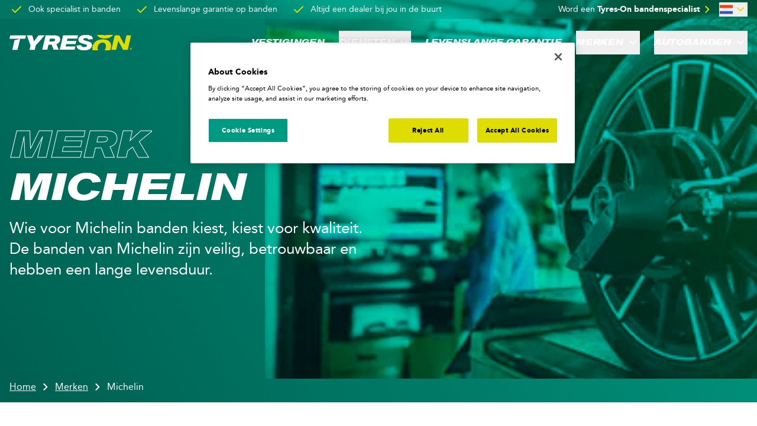

--- FILE ---
content_type: text/html; charset=utf-8
request_url: https://tyres-on.vercel.app/merken/michelin
body_size: 20863
content:
<!DOCTYPE html><html lang="nl" class="__variable_5db93f __variable_d43144"><head><meta charSet="utf-8"/><meta name="viewport" content="width=device-width, initial-scale=1"/><link rel="preload" href="/_next/static/media/0e9a6cf2ed50ea34-s.p.woff2" as="font" crossorigin="" type="font/woff2"/><link rel="preload" href="/_next/static/media/351dfe5304db51e6-s.p.woff2" as="font" crossorigin="" type="font/woff2"/><link rel="preload" href="/_next/static/media/3f5940e381c478cd-s.p.woff2" as="font" crossorigin="" type="font/woff2"/><link rel="stylesheet" href="/_next/static/css/240c6773510444df.css" data-precedence="next"/><link rel="stylesheet" href="/_next/static/css/637407d7a8c115ec.css" data-precedence="next"/><link rel="preload" as="script" fetchPriority="low" href="/_next/static/chunks/webpack-8d909f35bb3a6dd4.js"/><script src="/_next/static/chunks/fd9d1056-efd5ea9c3f1363e1.js" async=""></script><script src="/_next/static/chunks/117-f24e0e5519924f31.js" async=""></script><script src="/_next/static/chunks/main-app-73533ed6d98432f9.js" async=""></script><script src="/_next/static/chunks/981-f2409f756884ca80.js" async=""></script><script src="/_next/static/chunks/191-666848807d832100.js" async=""></script><script src="/_next/static/chunks/144-1a689983d4d898d3.js" async=""></script><script src="/_next/static/chunks/271-bdd3322bfd5d279f.js" async=""></script><script src="/_next/static/chunks/372-d5932d619033c74a.js" async=""></script><script src="/_next/static/chunks/328-5597346810216c3b.js" async=""></script><script src="/_next/static/chunks/57-1dc36795985e2101.js" async=""></script><script src="/_next/static/chunks/app/%5Blocale%5D/merken/%5Bslug%5D/page-296123df4d4d8d4f.js" async=""></script><script src="/_next/static/chunks/368-47f60d97d5b69894.js" async=""></script><script src="/_next/static/chunks/367-15e10c7578446fb4.js" async=""></script><script src="/_next/static/chunks/app/%5Blocale%5D/layout-bf53f30e4cdb0c3d.js" async=""></script><script src="/_next/static/chunks/app/%5Blocale%5D/not-found-3d70d0841bca7af6.js" async=""></script><link rel="preload" href="https://cdn.cookielaw.org/consent/d2408f11-d90b-4ef2-b83a-6dfc8b46be1e/OtAutoBlock.js" as="script"/><link rel="preload" href="https://cdn.cookielaw.org/scripttemplates/otSDKStub.js" as="script"/><title>Michelin | Tyres-on</title><meta name="description" content="Wie voor Michelin banden kiest, kiest voor kwaliteit. De banden van Michelin zijn veilig, betrouwbaar en hebben een lange levensduur."/><link rel="icon" href="/favicon.ico" type="image/x-icon" sizes="16x16"/><meta name="next-size-adjust"/><script src="/_next/static/chunks/polyfills-42372ed130431b0a.js" noModule=""></script></head><body class="md:overflow-visible"><noscript><iframe src="https://www.googletagmanager.com/ns.html?id=GTM-5MMMMNN"
                        height="0" width="0" style="display:none;visibility:hidden"></iframe></noscript><div data-overlay-container="true"><div><a class="p sr-only !mb-0 px-4 !leading-10 hover:underline focus:not-sr-only" href="#main">Overslaan en naar de inhoud gaan</a><header class="fixed w-full border-b border-transparent top-0 z-[70] transition-colors duration-300"><div class="relative z-50 transition-colors duration-300 bg-accent/20 backdrop-blur-xl"><div class="container mx-auto relative"><div class="swiper flex lg:hidden" role="list"><ul class="swiper-wrapper"><li class="swiper-slide inline-flex text-sm leading-8 items-center justify-center text-white"><svg xmlns="http://www.w3.org/2000/svg" width="24" height="24" role="img" aria-hidden="true" class="mr-2 fill-primary" viewBox="0 0 48 48"><path d="M18.9 35.6q-.4 0-.75-.15T17.5 35l-9.05-9.05q-.6-.6-.6-1.45t.6-1.45q.6-.6 1.425-.6.825 0 1.425.6l7.6 7.6L36.7 12.9q.55-.6 1.375-.6t1.425.6q.6.6.6 1.45t-.6 1.4L20.3 35q-.3.3-.65.45-.35.15-.75.15z"></path></svg><span>Ook specialist in banden</span></li><li class="swiper-slide inline-flex text-sm leading-8 items-center justify-center text-white"><svg xmlns="http://www.w3.org/2000/svg" width="24" height="24" role="img" aria-hidden="true" class="mr-2 fill-primary" viewBox="0 0 48 48"><path d="M18.9 35.6q-.4 0-.75-.15T17.5 35l-9.05-9.05q-.6-.6-.6-1.45t.6-1.45q.6-.6 1.425-.6.825 0 1.425.6l7.6 7.6L36.7 12.9q.55-.6 1.375-.6t1.425.6q.6.6.6 1.45t-.6 1.4L20.3 35q-.3.3-.65.45-.35.15-.75.15z"></path></svg><span>Levenslange garantie op banden</span></li><li class="swiper-slide inline-flex text-sm leading-8 items-center justify-center text-white"><svg xmlns="http://www.w3.org/2000/svg" width="24" height="24" role="img" aria-hidden="true" class="mr-2 fill-primary" viewBox="0 0 48 48"><path d="M18.9 35.6q-.4 0-.75-.15T17.5 35l-9.05-9.05q-.6-.6-.6-1.45t.6-1.45q.6-.6 1.425-.6.825 0 1.425.6l7.6 7.6L36.7 12.9q.55-.6 1.375-.6t1.425.6q.6.6.6 1.45t-.6 1.4L20.3 35q-.3.3-.65.45-.35.15-.75.15z"></path></svg><span>Altijd een dealer bij jou in de buurt</span></li></ul></div><div class="hidden lg:flex justify-between"><ul class="flex space-x-6" role="list"><li class="inline-flex text-sm leading-8 items-center text-white"><svg xmlns="http://www.w3.org/2000/svg" width="24" height="24" role="img" aria-hidden="true" class="mr-2 fill-primary" viewBox="0 0 48 48"><path d="M18.9 35.6q-.4 0-.75-.15T17.5 35l-9.05-9.05q-.6-.6-.6-1.45t.6-1.45q.6-.6 1.425-.6.825 0 1.425.6l7.6 7.6L36.7 12.9q.55-.6 1.375-.6t1.425.6q.6.6.6 1.45t-.6 1.4L20.3 35q-.3.3-.65.45-.35.15-.75.15z"></path></svg><span>Ook specialist in banden</span></li><li class="inline-flex text-sm leading-8 items-center text-white"><svg xmlns="http://www.w3.org/2000/svg" width="24" height="24" role="img" aria-hidden="true" class="mr-2 fill-primary" viewBox="0 0 48 48"><path d="M18.9 35.6q-.4 0-.75-.15T17.5 35l-9.05-9.05q-.6-.6-.6-1.45t.6-1.45q.6-.6 1.425-.6.825 0 1.425.6l7.6 7.6L36.7 12.9q.55-.6 1.375-.6t1.425.6q.6.6.6 1.45t-.6 1.4L20.3 35q-.3.3-.65.45-.35.15-.75.15z"></path></svg><span>Levenslange garantie op banden</span></li><li class="inline-flex text-sm leading-8 items-center text-white"><svg xmlns="http://www.w3.org/2000/svg" width="24" height="24" role="img" aria-hidden="true" class="mr-2 fill-primary" viewBox="0 0 48 48"><path d="M18.9 35.6q-.4 0-.75-.15T17.5 35l-9.05-9.05q-.6-.6-.6-1.45t.6-1.45q.6-.6 1.425-.6.825 0 1.425.6l7.6 7.6L36.7 12.9q.55-.6 1.375-.6t1.425.6q.6.6.6 1.45t-.6 1.4L20.3 35q-.3.3-.65.45-.35.15-.75.15z"></path></svg><span>Altijd een dealer bij jou in de buurt</span></li></ul><div class="flex items-center"><a target="_blank" class="text-sm leading-8 text-white hover:underline hover:cursor-pointer inline-flex items-center" href="/nl/tyres-on-worden"><div>Word een&nbsp;<span class="font-bold">Tyres-On bandenspecialist</span></div><svg xmlns="http://www.w3.org/2000/svg" width="24" height="24" aria-hidden="true" class="mr-2 fill-primary" viewBox="0 0 48 48"><path d="M17.35 35.25q-.55-.65-.575-1.45-.025-.8.575-1.4l8.45-8.45-8.5-8.5q-.55-.55-.525-1.425.025-.875.575-1.425.65-.65 1.425-.625.775.025 1.375.625l9.95 9.95q.3.3.45.65.15.35.15.75t-.15.75q-.15.35-.45.65l-9.9 9.9q-.6.6-1.4.575-.8-.025-1.45-.575Z"></path></svg></a><div class="inline-flex relative" data-headlessui-state=""><button class="inline-flex items-center" id="headlessui-menu-button-:Rd9plcva:" type="button" aria-haspopup="menu" aria-expanded="false" data-headlessui-state=""><span class="md:hidden">nl</span><svg xmlns="http://www.w3.org/2000/svg" width="24" height="24" role="img" aria-hidden="true" class="order-last fill-primary" viewBox="0 0 48 48"><path d="M24 30.6q-.4 0-.75-.15T22.6 30l-9.9-9.9q-.55-.55-.525-1.4.025-.85.575-1.4.65-.65 1.425-.575.775.075 1.375.625L24 25.8l8.45-8.45q.55-.55 1.425-.6.875-.05 1.425.6.65.55.575 1.375-.075.825-.625 1.425L25.4 30q-.3.3-.65.45-.35.15-.75.15z"></path></svg><svg xmlns="http://www.w3.org/2000/svg" viewBox="0 0 48 48" width="24" height="24"><path fill="#3F51B5" d="M2 29h44v10H2z"></path><path fill="#ECEFF1" d="M2 19h44v10H2z"></path><path fill="#FF3D00" d="M2 9h44v10H2z"></path></svg></button></div></div></div></div></div><nav aria-label="primary navigation"><div class="w-full relative z-20"><div class="container mx-auto"><div class="flex items-center justify-between h-[5rem]"><a href="/nl"><svg id="logo" width="208" height="26" x="0px" y="0px" viewBox="0 0 208 26" class="transition-colors duration-400 fill-white"><path d="M29.5,0.8h9.1L41.4,11l7.7-10.2h10.4L44.3,18l-1.6,7.2h-8.8l1.7-7.4L29.5,0.8z"></path><path d="M61.1,0.8h15.5c2.8,0.1,9.2,0.3,9.2,7c0,1-0.3,2.3-0.9,3.6c-1.4,2.6-3.5,3.4-5.5,4.1l4,9.6h-8.8l-3.2-8.5H66l-2,8.5h-8.6 L61.1,0.8L61.1,0.8z M67.3,11.1c5.8,0.1,7.5,0.1,8.4-0.5c0.7-0.5,1.4-1.4,1.4-2.2c0-1.6-1.3-2.1-2.5-2.1h-6.1L67.3,11.1L67.3,11.1z"></path><path d="M90.7,0.8H116l-1.3,5.4H98.1l-0.9,4H113l-1.3,5.4H95.9l-1,4h16.6l-1.3,5.5H85L90.7,0.8L90.7,0.8z"></path><path d="M121.6,17.4c0,0.7,0.1,1.6,1.1,2.3c1.1,0.8,2.7,1,4.2,0.9c2.6-0.1,4.1-1,4.1-2.5c0-1.6-1.5-1.8-4.1-2.5l-4.3-1.3  c-1.8-0.6-4.5-1.4-5.6-3.9c-0.3-0.8-0.5-1.6-0.5-2.3c0-3,1.8-5.3,4.6-6.6c1.9-0.9,4.4-1.5,8.7-1.5c2.3,0,4.6,0.2,6.7,1  c4.3,1.7,4.4,4.5,4.4,6.1L133,7.8c0.2-1.5-1.4-2.4-4.3-2.4c-2.7,0-3.8,1-3.8,1.9c0,1.2,1.7,1.8,3,2.2l5.2,1.5  c2.5,0.8,4.6,1.4,5.7,3.4c0.5,0.9,0.8,2,0.8,3c0,1.8-0.9,5.1-5.2,7.2c-2.4,1.1-5.2,1.5-8.4,1.5c-6,0-9.2-1.7-10.4-2.8  c-1.9-1.8-2-3.8-2-5.5L121.6,17.4L121.6,17.4z"></path><path class="fill-primary" d="M178,0.8h7.9l8.3,15.4l3.6-15.4h7.9L200,25.2h-7.9l-8.2-15.3l-3.5,15.3h-8.2L178,0.8L178,0.8z"></path><path class="fill-primary" d="M205.3,25.2c-1,0-1.9-0.8-1.9-1.9s0.9-1.9,1.9-1.9c1.1,0,1.9,0.9,1.9,1.9C207.2,24.3,206.4,25.1,205.3,25.2  L205.3,25.2z M205.3,21.6c-1,0-1.7,0.8-1.7,1.7c0,0.9,0.8,1.7,1.7,1.7s1.7-0.8,1.7-1.7S206.3,21.6,205.3,21.6L205.3,21.6z  M205.3,22.1c0.2,0,0.4,0,0.6,0.1c0.3,0.1,0.4,0.4,0.4,0.6c0,0.4-0.3,0.5-0.4,0.6c0.1,0.1,0.2,0.2,0.3,0.5s0.1,0.5,0.2,0.8h-0.7  c-0.1-0.1-0.1-0.3-0.1-0.5c-0.1-0.5-0.1-0.5-0.5-0.5v1h-0.6v-2.4L205.3,22.1L205.3,22.1z M205,23h0.3c0.2,0,0.3,0,0.3,0  c0.1,0,0.1-0.1,0.1-0.2c0-0.2-0.1-0.2-0.2-0.2c0,0-0.1,0-0.5,0L205,23L205,23z"></path><path d="M26.8,6.4l1.3-5.6H1.3L0,6.4H26.8z"></path><path d="M4.8,25.2h8.8l4.5-18.5L8.5,8.9L4.8,25.2z"></path><g><path class="fill-primary" d="M164.6-20c1.1,0,2.2,0.1,3.2,0.3s2.1,0.4,3.1,0.7c1,0.3,1.9,0.8,2.8,1.3c0.9,0.5,1.6,1.2,2.3,1.9 c0.6,0.6,1,1.3,1.3,1.9c0.3,0.6,0.5,1.3,0.7,1.9c0.2,0.6,0.3,1.1,0.3,1.6c0,0.5,0.1,0.9,0.1,1.2c0,1-0.1,2-0.3,3.2 c-0.2,1.1-0.6,2.3-1.2,3.4c-0.5,1.1-1.3,2.2-2.2,3.2s-2,2-3.3,2.8s-2.8,1.4-4.5,1.9c-1.7,0.5-3.7,0.7-6,0.7c-1,0-2.1-0.1-3.1-0.2 c-1-0.1-2-0.3-3-0.6c-0.9-0.3-1.8-0.7-2.7-1.1c-0.8-0.5-1.6-1-2.3-1.7c-0.4-0.4-0.7-0.8-1.1-1.3c-0.4-0.5-0.7-1.1-1-1.7 c-0.3-0.6-0.5-1.3-0.7-2.1c-0.2-0.8-0.3-1.6-0.3-2.5c0-1,0.1-2,0.4-3.1c0.3-1.1,0.7-2.2,1.3-3.4c0.6-1.1,1.3-2.2,2.3-3.2 s2-1.9,3.4-2.7c1.3-0.8,2.8-1.4,4.6-1.8C160.4-19.9,162.4-20.1,164.6-20z M163.9-14.6c-1.5,0-2.7,0.3-3.8,0.9 c-1.1,0.6-1.9,1.3-2.6,2.2c-0.7,0.9-1.2,1.9-1.5,2.9s-0.5,2.1-0.5,3.1c0,0.8,0.1,1.6,0.4,2.4c0.3,0.8,0.6,1.4,1.1,2 c0.5,0.6,1.1,1,1.8,1.3c0.7,0.3,1.6,0.5,2.6,0.5c1.2,0,2.3-0.2,3.3-0.7c1-0.5,1.9-1.1,2.6-1.9c0.7-0.8,1.3-1.8,1.7-3 c0.4-1.1,0.6-2.4,0.6-3.7c0-1.2-0.2-2.3-0.6-3s-0.9-1.4-1.4-1.8c-0.6-0.4-1.2-0.7-1.9-0.9C165.2-14.5,164.5-14.6,163.9-14.6z"></path><path class="fill-primary" d="M171.1-47.6c1.1,0,2.2,0.1,3.2,0.3c1.1,0.2,2.1,0.4,3.1,0.7c1,0.3,1.9,0.8,2.8,1.3c0.9,0.5,1.6,1.2,2.3,1.9 c0.6,0.6,1,1.3,1.3,1.9c0.3,0.6,0.5,1.3,0.7,1.9c0.2,0.6,0.3,1.1,0.3,1.6c0,0.5,0.1,0.9,0.1,1.2c0,1-0.1,2-0.3,3.2 c-0.2,1.1-0.6,2.3-1.2,3.4c-0.5,1.1-1.3,2.2-2.2,3.2s-2,2-3.3,2.8c-1.3,0.8-2.8,1.4-4.5,1.9c-1.7,0.5-3.7,0.7-6,0.7 c-1,0-2.1-0.1-3.1-0.2c-1-0.1-2-0.3-3-0.6c-0.9-0.3-1.8-0.7-2.7-1.1c-0.8-0.5-1.6-1-2.3-1.7c-0.4-0.4-0.7-0.8-1.1-1.3 c-0.4-0.5-0.7-1.1-1-1.7c-0.3-0.6-0.5-1.3-0.7-2.1c-0.2-0.8-0.3-1.6-0.3-2.5c0-1,0.1-2,0.4-3.1c0.3-1.1,0.7-2.2,1.3-3.4 c0.6-1.1,1.3-2.2,2.3-3.2c0.9-1,2-1.9,3.4-2.7c1.3-0.8,2.8-1.4,4.6-1.8C167-47.5,168.9-47.7,171.1-47.6z M170.5-42.2 c-1.5,0-2.7,0.3-3.8,0.9s-1.9,1.3-2.6,2.2c-0.7,0.9-1.2,1.9-1.5,2.9c-0.3,1.1-0.5,2.1-0.5,3.1c0,0.8,0.1,1.6,0.4,2.4 c0.3,0.8,0.6,1.4,1.1,2c0.5,0.6,1.1,1,1.8,1.3c0.7,0.3,1.6,0.5,2.6,0.5c1.2,0,2.3-0.2,3.3-0.7c1-0.5,1.9-1.1,2.6-1.9 c0.7-0.8,1.3-1.8,1.7-3c0.4-1.1,0.6-2.4,0.6-3.7c0-1.2-0.2-2.3-0.6-3s-0.9-1.4-1.4-1.8c-0.6-0.4-1.2-0.7-1.9-0.9 C171.7-42.1,171.1-42.2,170.5-42.2z"></path><path class="fill-primary" d="M158.1,7.5c1.1,0,2.2,0.1,3.2,0.3c1.1,0.2,2.1,0.4,3.1,0.7c1,0.3,1.9,0.8,2.8,1.3c0.9,0.5,1.6,1.2,2.3,1.9 c0.6,0.6,1,1.3,1.3,1.9c0.3,0.6,0.5,1.3,0.7,1.9c0.2,0.6,0.3,1.1,0.3,1.6c0,0.5,0.1,0.9,0.1,1.2c0,1-0.1,2-0.3,3.2 c-0.2,1.1-0.6,2.3-1.2,3.4c-0.5,1.1-1.3,2.2-2.2,3.2s-2,2-3.3,2.8c-1.3,0.8-2.8,1.4-4.5,1.9c-1.7,0.5-3.7,0.7-6,0.7 c-1,0-2.1-0.1-3.1-0.2c-1-0.1-2-0.3-3-0.6c-0.9-0.3-1.8-0.7-2.7-1.1c-0.8-0.5-1.6-1-2.3-1.7c-0.4-0.4-0.7-0.8-1.1-1.3 c-0.4-0.5-0.7-1.1-1-1.7c-0.3-0.6-0.5-1.3-0.7-2.1c-0.2-0.8-0.3-1.6-0.3-2.5c0-1,0.1-2,0.4-3.1c0.3-1.1,0.7-2.2,1.3-3.4 c0.6-1.1,1.3-2.2,2.3-3.2c0.9-1,2-1.9,3.4-2.7s2.8-1.4,4.6-1.8C153.9,7.7,155.9,7.5,158.1,7.5z M157.4,13c-1.5,0-2.7,0.3-3.8,0.9 c-1.1,0.6-1.9,1.3-2.6,2.2c-0.7,0.9-1.2,1.9-1.5,2.9c-0.3,1.1-0.5,2.1-0.5,3.1c0,0.8,0.1,1.6,0.4,2.4c0.3,0.8,0.6,1.4,1.1,2 c0.5,0.6,1.1,1,1.8,1.3c0.7,0.3,1.6,0.5,2.6,0.5c1.2,0,2.3-0.2,3.3-0.7c1-0.5,1.9-1.1,2.6-1.9c0.7-0.8,1.3-1.8,1.7-3 c0.4-1.1,0.6-2.4,0.6-3.7c0-1.2-0.2-2.3-0.6-3c-0.4-0.8-0.9-1.4-1.4-1.8c-0.6-0.4-1.2-0.7-1.9-0.9C158.6,13.1,158,13,157.4,13z"></path></g></svg></a><button class="relative h-10 w-10 shrink-0 rounded focus:border-secondary-700 focus:shadow-md focus:outline-dashed focus:outline-1 focus:outline-secondary md:hidden" id="headlessui-disclosure-button-:R9lcva:" type="button" aria-expanded="false" data-headlessui-state=""><span class="sr-only">Open hoofdmenu</span><span class="w-10 h-10 relative inline-flex items-center justify-center -skew-x-12"><span aria-hidden="true" class="absolute h-1 w-5 transform transition duration-300 -translate-y-2 bg-white"></span><span aria-hidden="true" class="absolute h-1 w-5 transform transition duration-300 bg-white"></span><span aria-hidden="true" class="absolute h-1 w-5 transform transition duration-300 translate-y-2 bg-white"></span></span></button><nav class="hidden md:flex"><ul class="flex space-x-6"><li><a class="text-sm block leading-10 font-berthold-akzidenz uppercase antialiased text-white" target="_self" href="/nl/locations"><span>Vestigingen</span></a></li><li class="relative inline-block text-left"><button id="headlessui-menu-button-:Rlmplcva:" type="button" aria-haspopup="true" aria-expanded="false" data-headlessui-state=""><span class="text-sm block leading-10 font-berthold-akzidenz uppercase antialiased text-white"><span class="inline-flex items-center">Diensten<!-- --> <svg xmlns="http://www.w3.org/2000/svg" width="24" height="24" role="img" aria-hidden="true" class="ml-1 fill-current" viewBox="0 0 48 48"><path d="M24 30.6q-.4 0-.75-.15T22.6 30l-9.9-9.9q-.55-.55-.525-1.4.025-.85.575-1.4.65-.65 1.425-.575.775.075 1.375.625L24 25.8l8.45-8.45q.55-.55 1.425-.6.875-.05 1.425.6.65.55.575 1.375-.075.825-.625 1.425L25.4 30q-.3.3-.65.45-.35.15-.75.15z"></path></svg></span></span></button></li><li><a class="text-sm block leading-10 font-berthold-akzidenz uppercase antialiased text-white" target="_self" href="/nl/levenslange-garantie"><span>Levenslange garantie</span></a></li><li class="relative inline-block text-left"><button id="headlessui-menu-button-:Rpmplcva:" type="button" aria-haspopup="true" aria-expanded="false" data-headlessui-state=""><span class="text-sm block leading-10 font-berthold-akzidenz uppercase antialiased text-white"><span class="inline-flex items-center">Merken<!-- --> <svg xmlns="http://www.w3.org/2000/svg" width="24" height="24" role="img" aria-hidden="true" class="ml-1 fill-current" viewBox="0 0 48 48"><path d="M24 30.6q-.4 0-.75-.15T22.6 30l-9.9-9.9q-.55-.55-.525-1.4.025-.85.575-1.4.65-.65 1.425-.575.775.075 1.375.625L24 25.8l8.45-8.45q.55-.55 1.425-.6.875-.05 1.425.6.65.55.575 1.375-.075.825-.625 1.425L25.4 30q-.3.3-.65.45-.35.15-.75.15z"></path></svg></span></span></button></li><li class="relative inline-block text-left"><button id="headlessui-menu-button-:Rrmplcva:" type="button" aria-haspopup="true" aria-expanded="false" data-headlessui-state=""><span class="text-sm block leading-10 font-berthold-akzidenz uppercase antialiased text-white"><span class="inline-flex items-center">Autobanden<!-- --> <svg xmlns="http://www.w3.org/2000/svg" width="24" height="24" role="img" aria-hidden="true" class="ml-1 fill-current" viewBox="0 0 48 48"><path d="M24 30.6q-.4 0-.75-.15T22.6 30l-9.9-9.9q-.55-.55-.525-1.4.025-.85.575-1.4.65-.65 1.425-.575.775.075 1.375.625L24 25.8l8.45-8.45q.55-.55 1.425-.6.875-.05 1.425.6.65.55.575 1.375-.075.825-.625 1.425L25.4 30q-.3.3-.65.45-.35.15-.75.15z"></path></svg></span></span></button></li></ul></nav></div></div></div><div class="md:hidden  bg-accent bg-radial-mobile bg-no-repeat bg-bottom bg-[length:100vw_auto,100%_100%] fixed right-0 top-0 z-10 w-full flex flex-col transition-[width] duration-500 ease-in-out motion-reduce:transition-none overflow-hidden h-screen !w-0" id="headlessui-disclosure-panel-:R9lcvaH1:" data-headlessui-state=""><div class="w-screen pt-24 px-8"><ul role="list" class="my-8 flex flex-col divide-y divide-white/20"><li style="will-change:transform;transform:translateX(100px)"><a class="flex font-berthold-akzidenz uppercase text-white text-xl leading-[4rem] antialiased" target="_self" href="/nl/locations"><span>Vestigingen</span></a></li><li style="will-change:transform;transform:translateX(100px)"><button id="headlessui-disclosure-button-:R2daplcva:" type="button" aria-expanded="false" data-headlessui-state=""><span class="flex font-berthold-akzidenz uppercase text-white text-xl leading-[4rem] antialiased"><span class="inline-flex items-center">Diensten<!-- --> <svg xmlns="http://www.w3.org/2000/svg" width="24" height="24" role="img" aria-hidden="true" class="ml-1 fill-current" viewBox="0 0 48 48"><path d="M24 30.6q-.4 0-.75-.15T22.6 30l-9.9-9.9q-.55-.55-.525-1.4.025-.85.575-1.4.65-.65 1.425-.575.775.075 1.375.625L24 25.8l8.45-8.45q.55-.55 1.425-.6.875-.05 1.425.6.65.55.575 1.375-.075.825-.625 1.425L25.4 30q-.3.3-.65.45-.35.15-.75.15z"></path></svg></span></span></button></li><li style="will-change:transform;transform:translateX(100px)"><a class="flex font-berthold-akzidenz uppercase text-white text-xl leading-[4rem] antialiased" target="_self" href="/nl/levenslange-garantie"><span>Levenslange garantie</span></a></li><li style="will-change:transform;transform:translateX(100px)"><button id="headlessui-disclosure-button-:R2taplcva:" type="button" aria-expanded="false" data-headlessui-state=""><span class="flex font-berthold-akzidenz uppercase text-white text-xl leading-[4rem] antialiased"><span class="inline-flex items-center">Merken<!-- --> <svg xmlns="http://www.w3.org/2000/svg" width="24" height="24" role="img" aria-hidden="true" class="ml-1 fill-current" viewBox="0 0 48 48"><path d="M24 30.6q-.4 0-.75-.15T22.6 30l-9.9-9.9q-.55-.55-.525-1.4.025-.85.575-1.4.65-.65 1.425-.575.775.075 1.375.625L24 25.8l8.45-8.45q.55-.55 1.425-.6.875-.05 1.425.6.65.55.575 1.375-.075.825-.625 1.425L25.4 30q-.3.3-.65.45-.35.15-.75.15z"></path></svg></span></span></button></li><li style="will-change:transform;transform:translateX(100px)"><button id="headlessui-disclosure-button-:Rnaplcva:" type="button" aria-expanded="false" data-headlessui-state=""><span class="flex font-berthold-akzidenz uppercase text-white text-xl leading-[4rem] antialiased"><span class="inline-flex items-center">Autobanden<!-- --> <svg xmlns="http://www.w3.org/2000/svg" width="24" height="24" role="img" aria-hidden="true" class="ml-1 fill-current" viewBox="0 0 48 48"><path d="M24 30.6q-.4 0-.75-.15T22.6 30l-9.9-9.9q-.55-.55-.525-1.4.025-.85.575-1.4.65-.65 1.425-.575.775.075 1.375.625L24 25.8l8.45-8.45q.55-.55 1.425-.6.875-.05 1.425.6.65.55.575 1.375-.075.825-.625 1.425L25.4 30q-.3.3-.65.45-.35.15-.75.15z"></path></svg></span></span></button></li></ul></div></div></nav></header><!--$--><div id="hero-background" class="bg-radial-desktop relative flex flex-col pt-32 md:pt-0 min-h-[38rem] overflow-hidden"><nav aria-label="Breadcrumb" class="absolute bottom-0 left-0 w-full hidden lg:block z-50"><div class="container mx-auto"><ul class="flex space-x-1 mb-3"><li><a class="inline-flex items-center underline text-white" href="/nl">Home<svg xmlns="http://www.w3.org/2000/svg" width="24" height="24" aria-hidden="true" class="fill-current ml-1" viewBox="0 0 48 48"><path d="M17.35 35.25q-.55-.65-.575-1.45-.025-.8.575-1.4l8.45-8.45-8.5-8.5q-.55-.55-.525-1.425.025-.875.575-1.425.65-.65 1.425-.625.775.025 1.375.625l9.95 9.95q.3.3.45.65.15.35.15.75t-.15.75q-.15.35-.45.65l-9.9 9.9q-.6.6-1.4.575-.8-.025-1.45-.575Z"></path></svg></a></li><li class=""><a class="inline-flex items-center underline text-white" href="/nl/merken">Merken<svg xmlns="http://www.w3.org/2000/svg" width="24" height="24" aria-hidden="true" class="fill-current ml-1" viewBox="0 0 48 48"><path d="M17.35 35.25q-.55-.65-.575-1.45-.025-.8.575-1.4l8.45-8.45-8.5-8.5q-.55-.55-.525-1.425.025-.875.575-1.425.65-.65 1.425-.625.775.025 1.375.625l9.95 9.95q.3.3.45.65.15.35.15.75t-.15.75q-.15.35-.45.65l-9.9 9.9q-.6.6-1.4.575-.8-.025-1.45-.575Z"></path></svg></a></li><li class=""><span class="text-white" aria-current="page">Michelin</span></li></ul></div></nav><div style="position:relative;overflow:hidden;width:100%" class="overflow-hidden w-[80%] ml-[20%] md:w-[60%] md:ml-[35%] 2xl:w-[50%] 2xl:ml-[45%] h-[26rem] md:h-[40rem] max-w-[68rem] md:mb-10 -mb-[26rem]"></div><div class="static md:absolute top-0 w-full h-full flex flex-col items-center"><div class="w-48 h-48 md:w-60 md:h-60 absolute -top-20 mix-blend-multiply z-[30]"><div class="w-full h-full absolute bottom-40"><img alt="" loading="lazy" width="240" height="240" decoding="async" data-nimg="1" class="w-full" style="color:transparent" srcSet="/_next/image?url=%2Fhero-tire_top.png&amp;w=256&amp;q=75 1x, /_next/image?url=%2Fhero-tire_top.png&amp;w=640&amp;q=75 2x" src="/_next/image?url=%2Fhero-tire_top.png&amp;w=640&amp;q=75"/></div></div><div class="container mx-auto z-30 h-full flex md:pt-52"><div class="grid grid-cols-4 gap-x-4 auto-rows-auto md:grid-cols-12"><div class="col-span-4 md:col-span-12 lg:col-span-7 xl:col-span-6 pt-14 md:pt-0 pb-16 md:pb-0"><div><h1><span class="break-all block"><span class="whitespace-nowrap -space-x-[4px]" style="clip-path:polygon(0 0, 100% 0, 100% 100%, 0% 100%)"><span class="text-tyres-outline inline-block px-[2px] text-white" style="opacity:0;will-change:transform,opacity;transform:translateY(100%)">M</span><span class="text-tyres-outline inline-block px-[2px] text-white" style="opacity:0;will-change:transform,opacity;transform:translateY(100%)">e</span><span class="text-tyres-outline inline-block px-[2px] text-white" style="opacity:0;will-change:transform,opacity;transform:translateY(100%)">r</span><span class="text-tyres-outline inline-block px-[2px] text-white" style="opacity:0;will-change:transform,opacity;transform:translateY(100%)">k</span></span><span> </span></span><span class="break-all block"><span class="whitespace-nowrap -space-x-[4px]" style="clip-path:polygon(0 0, 100% 0, 100% 100%, 0% 100%)"><span class="inline-block px-[2px] text-white" style="opacity:0;will-change:transform,opacity;transform:translateY(100%)">M</span><span class="inline-block px-[2px] text-white" style="opacity:0;will-change:transform,opacity;transform:translateY(100%)">i</span><span class="inline-block px-[2px] text-white" style="opacity:0;will-change:transform,opacity;transform:translateY(100%)">c</span><span class="inline-block px-[2px] text-white" style="opacity:0;will-change:transform,opacity;transform:translateY(100%)">h</span><span class="inline-block px-[2px] text-white" style="opacity:0;will-change:transform,opacity;transform:translateY(100%)">e</span><span class="inline-block px-[2px] text-white" style="opacity:0;will-change:transform,opacity;transform:translateY(100%)">l</span><span class="inline-block px-[2px] text-white" style="opacity:0;will-change:transform,opacity;transform:translateY(100%)">i</span><span class="inline-block px-[2px] text-white" style="opacity:0;will-change:transform,opacity;transform:translateY(100%)">n</span></span><span> </span></span></h1><p class="text-white text-lg xl:text-2xl mt-4" style="opacity:0;will-change:opacity">Wie voor Michelin banden kiest, kiest voor kwaliteit. De banden van Michelin zijn veilig, betrouwbaar en hebben een lange levensduur.</p></div></div></div></div><div class="w-48 h-48 md:w-60 md:h-60 absolute -bottom-20 mix-blend-multiply"><div class="w-full h-full absolute top-40"><img alt="" loading="lazy" width="240" height="240" decoding="async" data-nimg="1" class="w-full" style="color:transparent" srcSet="/_next/image?url=%2Fhero-tire_bottom.png&amp;w=256&amp;q=75 1x, /_next/image?url=%2Fhero-tire_bottom.png&amp;w=640&amp;q=75 2x" src="/_next/image?url=%2Fhero-tire_bottom.png&amp;w=640&amp;q=75"/></div></div></div></div><!--/$--><main id="main" class="bg-white pt-8 md:pt-16 lg:pt-[4.5rem]"><div class="container mx-auto"><div class="grid grid-cols-4 gap-x-4 auto-rows-auto md:grid-cols-12"><div class="col-span-4 md:col-span-12 lg:col-span-8 lg:col-start-3"><div class="prose max-w-none prose-headings:break-words pb-20 md:pb-32 lg:pb-36"><p><img src="https://tyres-on.s3.eu-central-1.amazonaws.com/Michelin_logo_min_962e5ffd92_34c99170a5.png" alt="Michelin_logo_min_962e5ffd92.png"></p><p><strong>Les pneus Michelin, la performance du début à la fin. Parce que la performance et la sécurité sont importantes pour vous, Michelin conçoit des pneus qui restent performants et sûrs longtemps. Michelin assure une excellente longévité de ses pneus de voiture et des performances de bout en bout, quelles que soient les conditions de conduite. Avec d'excellents niveaux de performance jusqu'à la fin de la durée de vie du pneu, les clients peuvent profiter de tout le potentiel du pneu.</strong></p><p><strong>Les pneus Michelin conviennent à tous les types de voitures et à toutes les saisons. La gamme est large et comprend des pneus été, hiver, toutes saisons et EV.</strong></p><p>&nbsp;</p><p>&nbsp;</p></div></div></div></div><div class="container mx-auto overflow-hidden pb-20 md:pb-32 lg:pb-36"><h2 class="break-words h3 mb-6"><b>Best verkochte banden<br></b>van Michelin<br></h2><div class="swiper flex !overflow-visible md:hidden"><div class="swiper-wrapper"><li class="swiper-slide !w-[80%] !max-w-[23rem]"><div class="bg-[url(&#x27;/image-tire_background.svg&#x27;)] bg-no-repeat bg-contain bg-center transition-transform scale-90"><div class="px-4 flex flex-col h-full items-center"><div class="w-full aspect-square max-w-[20rem] my-20 relative overflow-hidden" style="transform:translateY(50px)"><img alt="" loading="lazy" decoding="async" data-nimg="fill" class="object-contain object-center" style="position:absolute;height:100%;width:100%;left:0;top:0;right:0;bottom:0;color:transparent;background-size:cover;background-position:50% 50%;background-repeat:no-repeat;background-image:url(&quot;data:image/svg+xml;charset=utf-8,%3Csvg xmlns=&#x27;http://www.w3.org/2000/svg&#x27; %3E%3Cfilter id=&#x27;b&#x27; color-interpolation-filters=&#x27;sRGB&#x27;%3E%3CfeGaussianBlur stdDeviation=&#x27;20&#x27;/%3E%3CfeColorMatrix values=&#x27;1 0 0 0 0 0 1 0 0 0 0 0 1 0 0 0 0 0 100 -1&#x27; result=&#x27;s&#x27;/%3E%3CfeFlood x=&#x27;0&#x27; y=&#x27;0&#x27; width=&#x27;100%25&#x27; height=&#x27;100%25&#x27;/%3E%3CfeComposite operator=&#x27;out&#x27; in=&#x27;s&#x27;/%3E%3CfeComposite in2=&#x27;SourceGraphic&#x27;/%3E%3CfeGaussianBlur stdDeviation=&#x27;20&#x27;/%3E%3C/filter%3E%3Cimage width=&#x27;100%25&#x27; height=&#x27;100%25&#x27; x=&#x27;0&#x27; y=&#x27;0&#x27; preserveAspectRatio=&#x27;none&#x27; style=&#x27;filter: url(%23b);&#x27; href=&#x27;[data-uri]&#x27;/%3E%3C/svg%3E&quot;)" sizes="(min-width: 768px) 30vw, 100vw" srcSet="/_next/image?url=https%3A%2F%2Ftyres-on.s3.eu-central-1.amazonaws.com%2Fuploads%2FMichelin_Cross_Climate_2_detail_f0369f68f2.png&amp;w=256&amp;q=75 256w, /_next/image?url=https%3A%2F%2Ftyres-on.s3.eu-central-1.amazonaws.com%2Fuploads%2FMichelin_Cross_Climate_2_detail_f0369f68f2.png&amp;w=384&amp;q=75 384w, /_next/image?url=https%3A%2F%2Ftyres-on.s3.eu-central-1.amazonaws.com%2Fuploads%2FMichelin_Cross_Climate_2_detail_f0369f68f2.png&amp;w=640&amp;q=75 640w, /_next/image?url=https%3A%2F%2Ftyres-on.s3.eu-central-1.amazonaws.com%2Fuploads%2FMichelin_Cross_Climate_2_detail_f0369f68f2.png&amp;w=768&amp;q=75 768w, /_next/image?url=https%3A%2F%2Ftyres-on.s3.eu-central-1.amazonaws.com%2Fuploads%2FMichelin_Cross_Climate_2_detail_f0369f68f2.png&amp;w=1024&amp;q=75 1024w, /_next/image?url=https%3A%2F%2Ftyres-on.s3.eu-central-1.amazonaws.com%2Fuploads%2FMichelin_Cross_Climate_2_detail_f0369f68f2.png&amp;w=1280&amp;q=75 1280w, /_next/image?url=https%3A%2F%2Ftyres-on.s3.eu-central-1.amazonaws.com%2Fuploads%2FMichelin_Cross_Climate_2_detail_f0369f68f2.png&amp;w=1536&amp;q=75 1536w" src="/_next/image?url=https%3A%2F%2Ftyres-on.s3.eu-central-1.amazonaws.com%2Fuploads%2FMichelin_Cross_Climate_2_detail_f0369f68f2.png&amp;w=1536&amp;q=75"/></div><h3 class="h4 text-center">Michelin all season banden</h3><p class="block mb-12 text-center">De expert onder de all season banden</p><a class="focus:outline-dashed focus:outline-1 focus:outline-primary hover:cursor-pointer focus:outline-offset-4 text-left inline-flex overflow-hidden mt-auto" href="michelin/michelin-all-season-banden" target="_self"><span class="block px-4 py-3 pr-8 bg-primary group relative button-tyres-on before:w-[135%] before:top-0 before:left-0 before:h-full before:absolute before:-translate-x-full hover:before:translate-x-0 before:transition-none before:hover:transition-transform before:hover:duration-300 after:hover:duration-10 after:duration-300  after:hover:delay-300 after:w-full after:top-0 after:h-full after:absolute after:translate-x-full hover:after:translate-x-0 after:left-0 after:transition-transform before:bg-dark after:bg-dark"><span class="block relative z-[1] overflow-hidden"><span class="block relative z-[1] group-hover:animate-button-text text-dark transition-colors text-base font-bold group-hover:text-white">Ontdek het assortiment</span></span></span></a></div></div></li><li class="swiper-slide !w-[80%] !max-w-[23rem]"><div class="bg-[url(&#x27;/image-tire_background.svg&#x27;)] bg-no-repeat bg-contain bg-center transition-transform scale-90"><div class="px-4 flex flex-col h-full items-center"><div class="w-full aspect-square max-w-[20rem] my-20 relative overflow-hidden" style="transform:translateY(50px)"><img alt="" loading="lazy" decoding="async" data-nimg="fill" class="object-contain object-center" style="position:absolute;height:100%;width:100%;left:0;top:0;right:0;bottom:0;color:transparent;background-size:cover;background-position:50% 50%;background-repeat:no-repeat;background-image:url(&quot;data:image/svg+xml;charset=utf-8,%3Csvg xmlns=&#x27;http://www.w3.org/2000/svg&#x27; %3E%3Cfilter id=&#x27;b&#x27; color-interpolation-filters=&#x27;sRGB&#x27;%3E%3CfeGaussianBlur stdDeviation=&#x27;20&#x27;/%3E%3CfeColorMatrix values=&#x27;1 0 0 0 0 0 1 0 0 0 0 0 1 0 0 0 0 0 100 -1&#x27; result=&#x27;s&#x27;/%3E%3CfeFlood x=&#x27;0&#x27; y=&#x27;0&#x27; width=&#x27;100%25&#x27; height=&#x27;100%25&#x27;/%3E%3CfeComposite operator=&#x27;out&#x27; in=&#x27;s&#x27;/%3E%3CfeComposite in2=&#x27;SourceGraphic&#x27;/%3E%3CfeGaussianBlur stdDeviation=&#x27;20&#x27;/%3E%3C/filter%3E%3Cimage width=&#x27;100%25&#x27; height=&#x27;100%25&#x27; x=&#x27;0&#x27; y=&#x27;0&#x27; preserveAspectRatio=&#x27;none&#x27; style=&#x27;filter: url(%23b);&#x27; href=&#x27;[data-uri]&#x27;/%3E%3C/svg%3E&quot;)" sizes="(min-width: 768px) 30vw, 100vw" srcSet="/_next/image?url=https%3A%2F%2Ftyres-on.s3.eu-central-1.amazonaws.com%2Fuploads%2FMichelin_E_Primacy_6cd6d75d6b.png&amp;w=256&amp;q=75 256w, /_next/image?url=https%3A%2F%2Ftyres-on.s3.eu-central-1.amazonaws.com%2Fuploads%2FMichelin_E_Primacy_6cd6d75d6b.png&amp;w=384&amp;q=75 384w, /_next/image?url=https%3A%2F%2Ftyres-on.s3.eu-central-1.amazonaws.com%2Fuploads%2FMichelin_E_Primacy_6cd6d75d6b.png&amp;w=640&amp;q=75 640w, /_next/image?url=https%3A%2F%2Ftyres-on.s3.eu-central-1.amazonaws.com%2Fuploads%2FMichelin_E_Primacy_6cd6d75d6b.png&amp;w=768&amp;q=75 768w, /_next/image?url=https%3A%2F%2Ftyres-on.s3.eu-central-1.amazonaws.com%2Fuploads%2FMichelin_E_Primacy_6cd6d75d6b.png&amp;w=1024&amp;q=75 1024w, /_next/image?url=https%3A%2F%2Ftyres-on.s3.eu-central-1.amazonaws.com%2Fuploads%2FMichelin_E_Primacy_6cd6d75d6b.png&amp;w=1280&amp;q=75 1280w, /_next/image?url=https%3A%2F%2Ftyres-on.s3.eu-central-1.amazonaws.com%2Fuploads%2FMichelin_E_Primacy_6cd6d75d6b.png&amp;w=1536&amp;q=75 1536w" src="/_next/image?url=https%3A%2F%2Ftyres-on.s3.eu-central-1.amazonaws.com%2Fuploads%2FMichelin_E_Primacy_6cd6d75d6b.png&amp;w=1536&amp;q=75"/></div><h3 class="h4 text-center">Michelin zomerbanden</h3><p class="block mb-12 text-center">Michelin zomerbanden</p><a class="focus:outline-dashed focus:outline-1 focus:outline-primary hover:cursor-pointer focus:outline-offset-4 text-left inline-flex overflow-hidden mt-auto" href="michelin/michelin-zomerbanden" target="_self"><span class="block px-4 py-3 pr-8 bg-primary group relative button-tyres-on before:w-[135%] before:top-0 before:left-0 before:h-full before:absolute before:-translate-x-full hover:before:translate-x-0 before:transition-none before:hover:transition-transform before:hover:duration-300 after:hover:duration-10 after:duration-300  after:hover:delay-300 after:w-full after:top-0 after:h-full after:absolute after:translate-x-full hover:after:translate-x-0 after:left-0 after:transition-transform before:bg-dark after:bg-dark"><span class="block relative z-[1] overflow-hidden"><span class="block relative z-[1] group-hover:animate-button-text text-dark transition-colors text-base font-bold group-hover:text-white">Ontdek het assortiment</span></span></span></a></div></div></li><li class="swiper-slide !w-[80%] !max-w-[23rem]"><div class="bg-[url(&#x27;/image-tire_background.svg&#x27;)] bg-no-repeat bg-contain bg-center transition-transform scale-90"><div class="px-4 flex flex-col h-full items-center"><div class="w-full aspect-square max-w-[20rem] my-20 relative overflow-hidden" style="transform:translateY(50px)"><img alt="" loading="lazy" decoding="async" data-nimg="fill" class="object-contain object-center" style="position:absolute;height:100%;width:100%;left:0;top:0;right:0;bottom:0;color:transparent" sizes="(min-width: 768px) 30vw, 100vw" srcSet="/_next/image?url=https%3A%2F%2Ftyres-on.s3.eu-central-1.amazonaws.com%2Fuploads%2FMichelin_A_Lpin_6_cac51a8603.png&amp;w=256&amp;q=75 256w, /_next/image?url=https%3A%2F%2Ftyres-on.s3.eu-central-1.amazonaws.com%2Fuploads%2FMichelin_A_Lpin_6_cac51a8603.png&amp;w=384&amp;q=75 384w, /_next/image?url=https%3A%2F%2Ftyres-on.s3.eu-central-1.amazonaws.com%2Fuploads%2FMichelin_A_Lpin_6_cac51a8603.png&amp;w=640&amp;q=75 640w, /_next/image?url=https%3A%2F%2Ftyres-on.s3.eu-central-1.amazonaws.com%2Fuploads%2FMichelin_A_Lpin_6_cac51a8603.png&amp;w=768&amp;q=75 768w, /_next/image?url=https%3A%2F%2Ftyres-on.s3.eu-central-1.amazonaws.com%2Fuploads%2FMichelin_A_Lpin_6_cac51a8603.png&amp;w=1024&amp;q=75 1024w, /_next/image?url=https%3A%2F%2Ftyres-on.s3.eu-central-1.amazonaws.com%2Fuploads%2FMichelin_A_Lpin_6_cac51a8603.png&amp;w=1280&amp;q=75 1280w, /_next/image?url=https%3A%2F%2Ftyres-on.s3.eu-central-1.amazonaws.com%2Fuploads%2FMichelin_A_Lpin_6_cac51a8603.png&amp;w=1536&amp;q=75 1536w" src="/_next/image?url=https%3A%2F%2Ftyres-on.s3.eu-central-1.amazonaws.com%2Fuploads%2FMichelin_A_Lpin_6_cac51a8603.png&amp;w=1536&amp;q=75"/></div><h3 class="h4 text-center">Michelin winterbanden</h3><p class="block mb-12 text-center">Controle onder strenge winterse omstandigheden</p><a class="focus:outline-dashed focus:outline-1 focus:outline-primary hover:cursor-pointer focus:outline-offset-4 text-left inline-flex overflow-hidden mt-auto" href="michelin/michelin-winterbanden" target="_self"><span class="block px-4 py-3 pr-8 bg-primary group relative button-tyres-on before:w-[135%] before:top-0 before:left-0 before:h-full before:absolute before:-translate-x-full hover:before:translate-x-0 before:transition-none before:hover:transition-transform before:hover:duration-300 after:hover:duration-10 after:duration-300  after:hover:delay-300 after:w-full after:top-0 after:h-full after:absolute after:translate-x-full hover:after:translate-x-0 after:left-0 after:transition-transform before:bg-dark after:bg-dark"><span class="block relative z-[1] overflow-hidden"><span class="block relative z-[1] group-hover:animate-button-text text-dark transition-colors text-base font-bold group-hover:text-white">Ontdek het assortiment</span></span></span></a></div></div></li><li class="swiper-slide !w-[80%] !max-w-[23rem]"><div class="bg-[url(&#x27;/image-tire_background.svg&#x27;)] bg-no-repeat bg-contain bg-center transition-transform scale-90"><div class="px-4 flex flex-col h-full items-center"><div class="w-full aspect-square max-w-[20rem] my-20 relative overflow-hidden" style="transform:translateY(50px)"><img alt="" loading="lazy" decoding="async" data-nimg="fill" class="object-contain object-center" style="position:absolute;height:100%;width:100%;left:0;top:0;right:0;bottom:0;color:transparent;background-size:cover;background-position:50% 50%;background-repeat:no-repeat;background-image:url(&quot;data:image/svg+xml;charset=utf-8,%3Csvg xmlns=&#x27;http://www.w3.org/2000/svg&#x27; %3E%3Cfilter id=&#x27;b&#x27; color-interpolation-filters=&#x27;sRGB&#x27;%3E%3CfeGaussianBlur stdDeviation=&#x27;20&#x27;/%3E%3CfeColorMatrix values=&#x27;1 0 0 0 0 0 1 0 0 0 0 0 1 0 0 0 0 0 100 -1&#x27; result=&#x27;s&#x27;/%3E%3CfeFlood x=&#x27;0&#x27; y=&#x27;0&#x27; width=&#x27;100%25&#x27; height=&#x27;100%25&#x27;/%3E%3CfeComposite operator=&#x27;out&#x27; in=&#x27;s&#x27;/%3E%3CfeComposite in2=&#x27;SourceGraphic&#x27;/%3E%3CfeGaussianBlur stdDeviation=&#x27;20&#x27;/%3E%3C/filter%3E%3Cimage width=&#x27;100%25&#x27; height=&#x27;100%25&#x27; x=&#x27;0&#x27; y=&#x27;0&#x27; preserveAspectRatio=&#x27;none&#x27; style=&#x27;filter: url(%23b);&#x27; href=&#x27;[data-uri]&#x27;/%3E%3C/svg%3E&quot;)" sizes="(min-width: 768px) 30vw, 100vw" srcSet="/_next/image?url=https%3A%2F%2Ftyres-on.s3.eu-central-1.amazonaws.com%2Fuploads%2FMichelin_E_Primacy_6cd6d75d6b.png&amp;w=256&amp;q=75 256w, /_next/image?url=https%3A%2F%2Ftyres-on.s3.eu-central-1.amazonaws.com%2Fuploads%2FMichelin_E_Primacy_6cd6d75d6b.png&amp;w=384&amp;q=75 384w, /_next/image?url=https%3A%2F%2Ftyres-on.s3.eu-central-1.amazonaws.com%2Fuploads%2FMichelin_E_Primacy_6cd6d75d6b.png&amp;w=640&amp;q=75 640w, /_next/image?url=https%3A%2F%2Ftyres-on.s3.eu-central-1.amazonaws.com%2Fuploads%2FMichelin_E_Primacy_6cd6d75d6b.png&amp;w=768&amp;q=75 768w, /_next/image?url=https%3A%2F%2Ftyres-on.s3.eu-central-1.amazonaws.com%2Fuploads%2FMichelin_E_Primacy_6cd6d75d6b.png&amp;w=1024&amp;q=75 1024w, /_next/image?url=https%3A%2F%2Ftyres-on.s3.eu-central-1.amazonaws.com%2Fuploads%2FMichelin_E_Primacy_6cd6d75d6b.png&amp;w=1280&amp;q=75 1280w, /_next/image?url=https%3A%2F%2Ftyres-on.s3.eu-central-1.amazonaws.com%2Fuploads%2FMichelin_E_Primacy_6cd6d75d6b.png&amp;w=1536&amp;q=75 1536w" src="/_next/image?url=https%3A%2F%2Ftyres-on.s3.eu-central-1.amazonaws.com%2Fuploads%2FMichelin_E_Primacy_6cd6d75d6b.png&amp;w=1536&amp;q=75"/></div><h3 class="h4 text-center">Michelin EV banden</h3><p class="block mb-12 text-center">Banden voor elektrische voertuigen</p><a class="focus:outline-dashed focus:outline-1 focus:outline-primary hover:cursor-pointer focus:outline-offset-4 text-left inline-flex overflow-hidden mt-auto" href="michelin/michelin-ev-banden" target="_self"><span class="block px-4 py-3 pr-8 bg-primary group relative button-tyres-on before:w-[135%] before:top-0 before:left-0 before:h-full before:absolute before:-translate-x-full hover:before:translate-x-0 before:transition-none before:hover:transition-transform before:hover:duration-300 after:hover:duration-10 after:duration-300  after:hover:delay-300 after:w-full after:top-0 after:h-full after:absolute after:translate-x-full hover:after:translate-x-0 after:left-0 after:transition-transform before:bg-dark after:bg-dark"><span class="block relative z-[1] overflow-hidden"><span class="block relative z-[1] group-hover:animate-button-text text-dark transition-colors text-base font-bold group-hover:text-white">Ontdek het assortiment</span></span></span></a></div></div></li></div></div><ul class="hidden gap-8 md:grid grid-cols-4"><div class="bg-[url(&#x27;/image-tire_background.svg&#x27;)] bg-no-repeat bg-contain bg-center"><div class="px-4 flex flex-col h-full items-center"><div class="w-full aspect-square max-w-[20rem] my-20 relative overflow-hidden" style="transform:translateY(50px)"><img alt="" loading="lazy" decoding="async" data-nimg="fill" class="object-contain object-center" style="position:absolute;height:100%;width:100%;left:0;top:0;right:0;bottom:0;color:transparent;background-size:cover;background-position:50% 50%;background-repeat:no-repeat;background-image:url(&quot;data:image/svg+xml;charset=utf-8,%3Csvg xmlns=&#x27;http://www.w3.org/2000/svg&#x27; %3E%3Cfilter id=&#x27;b&#x27; color-interpolation-filters=&#x27;sRGB&#x27;%3E%3CfeGaussianBlur stdDeviation=&#x27;20&#x27;/%3E%3CfeColorMatrix values=&#x27;1 0 0 0 0 0 1 0 0 0 0 0 1 0 0 0 0 0 100 -1&#x27; result=&#x27;s&#x27;/%3E%3CfeFlood x=&#x27;0&#x27; y=&#x27;0&#x27; width=&#x27;100%25&#x27; height=&#x27;100%25&#x27;/%3E%3CfeComposite operator=&#x27;out&#x27; in=&#x27;s&#x27;/%3E%3CfeComposite in2=&#x27;SourceGraphic&#x27;/%3E%3CfeGaussianBlur stdDeviation=&#x27;20&#x27;/%3E%3C/filter%3E%3Cimage width=&#x27;100%25&#x27; height=&#x27;100%25&#x27; x=&#x27;0&#x27; y=&#x27;0&#x27; preserveAspectRatio=&#x27;none&#x27; style=&#x27;filter: url(%23b);&#x27; href=&#x27;[data-uri]&#x27;/%3E%3C/svg%3E&quot;)" sizes="(min-width: 768px) 30vw, 100vw" srcSet="/_next/image?url=https%3A%2F%2Ftyres-on.s3.eu-central-1.amazonaws.com%2Fuploads%2FMichelin_Cross_Climate_2_detail_f0369f68f2.png&amp;w=256&amp;q=75 256w, /_next/image?url=https%3A%2F%2Ftyres-on.s3.eu-central-1.amazonaws.com%2Fuploads%2FMichelin_Cross_Climate_2_detail_f0369f68f2.png&amp;w=384&amp;q=75 384w, /_next/image?url=https%3A%2F%2Ftyres-on.s3.eu-central-1.amazonaws.com%2Fuploads%2FMichelin_Cross_Climate_2_detail_f0369f68f2.png&amp;w=640&amp;q=75 640w, /_next/image?url=https%3A%2F%2Ftyres-on.s3.eu-central-1.amazonaws.com%2Fuploads%2FMichelin_Cross_Climate_2_detail_f0369f68f2.png&amp;w=768&amp;q=75 768w, /_next/image?url=https%3A%2F%2Ftyres-on.s3.eu-central-1.amazonaws.com%2Fuploads%2FMichelin_Cross_Climate_2_detail_f0369f68f2.png&amp;w=1024&amp;q=75 1024w, /_next/image?url=https%3A%2F%2Ftyres-on.s3.eu-central-1.amazonaws.com%2Fuploads%2FMichelin_Cross_Climate_2_detail_f0369f68f2.png&amp;w=1280&amp;q=75 1280w, /_next/image?url=https%3A%2F%2Ftyres-on.s3.eu-central-1.amazonaws.com%2Fuploads%2FMichelin_Cross_Climate_2_detail_f0369f68f2.png&amp;w=1536&amp;q=75 1536w" src="/_next/image?url=https%3A%2F%2Ftyres-on.s3.eu-central-1.amazonaws.com%2Fuploads%2FMichelin_Cross_Climate_2_detail_f0369f68f2.png&amp;w=1536&amp;q=75"/></div><h3 class="h4 text-center">Michelin all season banden</h3><p class="block mb-12 text-center">De expert onder de all season banden</p><a class="focus:outline-dashed focus:outline-1 focus:outline-primary hover:cursor-pointer focus:outline-offset-4 text-left inline-flex overflow-hidden mt-auto" href="michelin/michelin-all-season-banden" target="_self"><span class="block px-4 py-3 pr-8 bg-primary group relative button-tyres-on before:w-[135%] before:top-0 before:left-0 before:h-full before:absolute before:-translate-x-full hover:before:translate-x-0 before:transition-none before:hover:transition-transform before:hover:duration-300 after:hover:duration-10 after:duration-300  after:hover:delay-300 after:w-full after:top-0 after:h-full after:absolute after:translate-x-full hover:after:translate-x-0 after:left-0 after:transition-transform before:bg-dark after:bg-dark"><span class="block relative z-[1] overflow-hidden"><span class="block relative z-[1] group-hover:animate-button-text text-dark transition-colors text-base font-bold group-hover:text-white">Ontdek het assortiment</span></span></span></a></div></div><div class="bg-[url(&#x27;/image-tire_background.svg&#x27;)] bg-no-repeat bg-contain bg-center"><div class="px-4 flex flex-col h-full items-center"><div class="w-full aspect-square max-w-[20rem] my-20 relative overflow-hidden" style="transform:translateY(50px)"><img alt="" loading="lazy" decoding="async" data-nimg="fill" class="object-contain object-center" style="position:absolute;height:100%;width:100%;left:0;top:0;right:0;bottom:0;color:transparent;background-size:cover;background-position:50% 50%;background-repeat:no-repeat;background-image:url(&quot;data:image/svg+xml;charset=utf-8,%3Csvg xmlns=&#x27;http://www.w3.org/2000/svg&#x27; %3E%3Cfilter id=&#x27;b&#x27; color-interpolation-filters=&#x27;sRGB&#x27;%3E%3CfeGaussianBlur stdDeviation=&#x27;20&#x27;/%3E%3CfeColorMatrix values=&#x27;1 0 0 0 0 0 1 0 0 0 0 0 1 0 0 0 0 0 100 -1&#x27; result=&#x27;s&#x27;/%3E%3CfeFlood x=&#x27;0&#x27; y=&#x27;0&#x27; width=&#x27;100%25&#x27; height=&#x27;100%25&#x27;/%3E%3CfeComposite operator=&#x27;out&#x27; in=&#x27;s&#x27;/%3E%3CfeComposite in2=&#x27;SourceGraphic&#x27;/%3E%3CfeGaussianBlur stdDeviation=&#x27;20&#x27;/%3E%3C/filter%3E%3Cimage width=&#x27;100%25&#x27; height=&#x27;100%25&#x27; x=&#x27;0&#x27; y=&#x27;0&#x27; preserveAspectRatio=&#x27;none&#x27; style=&#x27;filter: url(%23b);&#x27; href=&#x27;[data-uri]&#x27;/%3E%3C/svg%3E&quot;)" sizes="(min-width: 768px) 30vw, 100vw" srcSet="/_next/image?url=https%3A%2F%2Ftyres-on.s3.eu-central-1.amazonaws.com%2Fuploads%2FMichelin_E_Primacy_6cd6d75d6b.png&amp;w=256&amp;q=75 256w, /_next/image?url=https%3A%2F%2Ftyres-on.s3.eu-central-1.amazonaws.com%2Fuploads%2FMichelin_E_Primacy_6cd6d75d6b.png&amp;w=384&amp;q=75 384w, /_next/image?url=https%3A%2F%2Ftyres-on.s3.eu-central-1.amazonaws.com%2Fuploads%2FMichelin_E_Primacy_6cd6d75d6b.png&amp;w=640&amp;q=75 640w, /_next/image?url=https%3A%2F%2Ftyres-on.s3.eu-central-1.amazonaws.com%2Fuploads%2FMichelin_E_Primacy_6cd6d75d6b.png&amp;w=768&amp;q=75 768w, /_next/image?url=https%3A%2F%2Ftyres-on.s3.eu-central-1.amazonaws.com%2Fuploads%2FMichelin_E_Primacy_6cd6d75d6b.png&amp;w=1024&amp;q=75 1024w, /_next/image?url=https%3A%2F%2Ftyres-on.s3.eu-central-1.amazonaws.com%2Fuploads%2FMichelin_E_Primacy_6cd6d75d6b.png&amp;w=1280&amp;q=75 1280w, /_next/image?url=https%3A%2F%2Ftyres-on.s3.eu-central-1.amazonaws.com%2Fuploads%2FMichelin_E_Primacy_6cd6d75d6b.png&amp;w=1536&amp;q=75 1536w" src="/_next/image?url=https%3A%2F%2Ftyres-on.s3.eu-central-1.amazonaws.com%2Fuploads%2FMichelin_E_Primacy_6cd6d75d6b.png&amp;w=1536&amp;q=75"/></div><h3 class="h4 text-center">Michelin zomerbanden</h3><p class="block mb-12 text-center">Michelin zomerbanden</p><a class="focus:outline-dashed focus:outline-1 focus:outline-primary hover:cursor-pointer focus:outline-offset-4 text-left inline-flex overflow-hidden mt-auto" href="michelin/michelin-zomerbanden" target="_self"><span class="block px-4 py-3 pr-8 bg-primary group relative button-tyres-on before:w-[135%] before:top-0 before:left-0 before:h-full before:absolute before:-translate-x-full hover:before:translate-x-0 before:transition-none before:hover:transition-transform before:hover:duration-300 after:hover:duration-10 after:duration-300  after:hover:delay-300 after:w-full after:top-0 after:h-full after:absolute after:translate-x-full hover:after:translate-x-0 after:left-0 after:transition-transform before:bg-dark after:bg-dark"><span class="block relative z-[1] overflow-hidden"><span class="block relative z-[1] group-hover:animate-button-text text-dark transition-colors text-base font-bold group-hover:text-white">Ontdek het assortiment</span></span></span></a></div></div><div class="bg-[url(&#x27;/image-tire_background.svg&#x27;)] bg-no-repeat bg-contain bg-center"><div class="px-4 flex flex-col h-full items-center"><div class="w-full aspect-square max-w-[20rem] my-20 relative overflow-hidden" style="transform:translateY(50px)"><img alt="" loading="lazy" decoding="async" data-nimg="fill" class="object-contain object-center" style="position:absolute;height:100%;width:100%;left:0;top:0;right:0;bottom:0;color:transparent" sizes="(min-width: 768px) 30vw, 100vw" srcSet="/_next/image?url=https%3A%2F%2Ftyres-on.s3.eu-central-1.amazonaws.com%2Fuploads%2FMichelin_A_Lpin_6_cac51a8603.png&amp;w=256&amp;q=75 256w, /_next/image?url=https%3A%2F%2Ftyres-on.s3.eu-central-1.amazonaws.com%2Fuploads%2FMichelin_A_Lpin_6_cac51a8603.png&amp;w=384&amp;q=75 384w, /_next/image?url=https%3A%2F%2Ftyres-on.s3.eu-central-1.amazonaws.com%2Fuploads%2FMichelin_A_Lpin_6_cac51a8603.png&amp;w=640&amp;q=75 640w, /_next/image?url=https%3A%2F%2Ftyres-on.s3.eu-central-1.amazonaws.com%2Fuploads%2FMichelin_A_Lpin_6_cac51a8603.png&amp;w=768&amp;q=75 768w, /_next/image?url=https%3A%2F%2Ftyres-on.s3.eu-central-1.amazonaws.com%2Fuploads%2FMichelin_A_Lpin_6_cac51a8603.png&amp;w=1024&amp;q=75 1024w, /_next/image?url=https%3A%2F%2Ftyres-on.s3.eu-central-1.amazonaws.com%2Fuploads%2FMichelin_A_Lpin_6_cac51a8603.png&amp;w=1280&amp;q=75 1280w, /_next/image?url=https%3A%2F%2Ftyres-on.s3.eu-central-1.amazonaws.com%2Fuploads%2FMichelin_A_Lpin_6_cac51a8603.png&amp;w=1536&amp;q=75 1536w" src="/_next/image?url=https%3A%2F%2Ftyres-on.s3.eu-central-1.amazonaws.com%2Fuploads%2FMichelin_A_Lpin_6_cac51a8603.png&amp;w=1536&amp;q=75"/></div><h3 class="h4 text-center">Michelin winterbanden</h3><p class="block mb-12 text-center">Controle onder strenge winterse omstandigheden</p><a class="focus:outline-dashed focus:outline-1 focus:outline-primary hover:cursor-pointer focus:outline-offset-4 text-left inline-flex overflow-hidden mt-auto" href="michelin/michelin-winterbanden" target="_self"><span class="block px-4 py-3 pr-8 bg-primary group relative button-tyres-on before:w-[135%] before:top-0 before:left-0 before:h-full before:absolute before:-translate-x-full hover:before:translate-x-0 before:transition-none before:hover:transition-transform before:hover:duration-300 after:hover:duration-10 after:duration-300  after:hover:delay-300 after:w-full after:top-0 after:h-full after:absolute after:translate-x-full hover:after:translate-x-0 after:left-0 after:transition-transform before:bg-dark after:bg-dark"><span class="block relative z-[1] overflow-hidden"><span class="block relative z-[1] group-hover:animate-button-text text-dark transition-colors text-base font-bold group-hover:text-white">Ontdek het assortiment</span></span></span></a></div></div><div class="bg-[url(&#x27;/image-tire_background.svg&#x27;)] bg-no-repeat bg-contain bg-center"><div class="px-4 flex flex-col h-full items-center"><div class="w-full aspect-square max-w-[20rem] my-20 relative overflow-hidden" style="transform:translateY(50px)"><img alt="" loading="lazy" decoding="async" data-nimg="fill" class="object-contain object-center" style="position:absolute;height:100%;width:100%;left:0;top:0;right:0;bottom:0;color:transparent;background-size:cover;background-position:50% 50%;background-repeat:no-repeat;background-image:url(&quot;data:image/svg+xml;charset=utf-8,%3Csvg xmlns=&#x27;http://www.w3.org/2000/svg&#x27; %3E%3Cfilter id=&#x27;b&#x27; color-interpolation-filters=&#x27;sRGB&#x27;%3E%3CfeGaussianBlur stdDeviation=&#x27;20&#x27;/%3E%3CfeColorMatrix values=&#x27;1 0 0 0 0 0 1 0 0 0 0 0 1 0 0 0 0 0 100 -1&#x27; result=&#x27;s&#x27;/%3E%3CfeFlood x=&#x27;0&#x27; y=&#x27;0&#x27; width=&#x27;100%25&#x27; height=&#x27;100%25&#x27;/%3E%3CfeComposite operator=&#x27;out&#x27; in=&#x27;s&#x27;/%3E%3CfeComposite in2=&#x27;SourceGraphic&#x27;/%3E%3CfeGaussianBlur stdDeviation=&#x27;20&#x27;/%3E%3C/filter%3E%3Cimage width=&#x27;100%25&#x27; height=&#x27;100%25&#x27; x=&#x27;0&#x27; y=&#x27;0&#x27; preserveAspectRatio=&#x27;none&#x27; style=&#x27;filter: url(%23b);&#x27; href=&#x27;[data-uri]&#x27;/%3E%3C/svg%3E&quot;)" sizes="(min-width: 768px) 30vw, 100vw" srcSet="/_next/image?url=https%3A%2F%2Ftyres-on.s3.eu-central-1.amazonaws.com%2Fuploads%2FMichelin_E_Primacy_6cd6d75d6b.png&amp;w=256&amp;q=75 256w, /_next/image?url=https%3A%2F%2Ftyres-on.s3.eu-central-1.amazonaws.com%2Fuploads%2FMichelin_E_Primacy_6cd6d75d6b.png&amp;w=384&amp;q=75 384w, /_next/image?url=https%3A%2F%2Ftyres-on.s3.eu-central-1.amazonaws.com%2Fuploads%2FMichelin_E_Primacy_6cd6d75d6b.png&amp;w=640&amp;q=75 640w, /_next/image?url=https%3A%2F%2Ftyres-on.s3.eu-central-1.amazonaws.com%2Fuploads%2FMichelin_E_Primacy_6cd6d75d6b.png&amp;w=768&amp;q=75 768w, /_next/image?url=https%3A%2F%2Ftyres-on.s3.eu-central-1.amazonaws.com%2Fuploads%2FMichelin_E_Primacy_6cd6d75d6b.png&amp;w=1024&amp;q=75 1024w, /_next/image?url=https%3A%2F%2Ftyres-on.s3.eu-central-1.amazonaws.com%2Fuploads%2FMichelin_E_Primacy_6cd6d75d6b.png&amp;w=1280&amp;q=75 1280w, /_next/image?url=https%3A%2F%2Ftyres-on.s3.eu-central-1.amazonaws.com%2Fuploads%2FMichelin_E_Primacy_6cd6d75d6b.png&amp;w=1536&amp;q=75 1536w" src="/_next/image?url=https%3A%2F%2Ftyres-on.s3.eu-central-1.amazonaws.com%2Fuploads%2FMichelin_E_Primacy_6cd6d75d6b.png&amp;w=1536&amp;q=75"/></div><h3 class="h4 text-center">Michelin EV banden</h3><p class="block mb-12 text-center">Banden voor elektrische voertuigen</p><a class="focus:outline-dashed focus:outline-1 focus:outline-primary hover:cursor-pointer focus:outline-offset-4 text-left inline-flex overflow-hidden mt-auto" href="michelin/michelin-ev-banden" target="_self"><span class="block px-4 py-3 pr-8 bg-primary group relative button-tyres-on before:w-[135%] before:top-0 before:left-0 before:h-full before:absolute before:-translate-x-full hover:before:translate-x-0 before:transition-none before:hover:transition-transform before:hover:duration-300 after:hover:duration-10 after:duration-300  after:hover:delay-300 after:w-full after:top-0 after:h-full after:absolute after:translate-x-full hover:after:translate-x-0 after:left-0 after:transition-transform before:bg-dark after:bg-dark"><span class="block relative z-[1] overflow-hidden"><span class="block relative z-[1] group-hover:animate-button-text text-dark transition-colors text-base font-bold group-hover:text-white">Ontdek het assortiment</span></span></span></a></div></div></ul></div><!--$--><div class="pb-20 md:pb-32 lg:pb-36"><div class="container mx-auto"><div class="grid grid-cols-4 gap-x-4 auto-rows-auto md:grid-cols-12"><div class="col-span-4 md:col-span-12 lg:col-span-8 lg:col-start-3"><div><h2 class="break-words mb-4 md:mb-8">Levenslange garantie<br><b>op banden van Michelin</b></h2><div class="prose max-w-none prose-headings:break-words [&amp;:not(:last-child)]:mb-4"><p>Op Michelin banden ontvang je levenslange garantie.&nbsp;<br>Na aanschaf van jouw banden, kun jij zorgeloos de weg op met&nbsp;<br>zekerheid dat jij de juiste banden hebt gekocht. Mocht er toch&nbsp;<br>onverhoopt wat optreden, dan zien we je graag terug.&nbsp;</p><figure class="image image-style-side"><img src="https://content.tyres.dove.ef2.builders/uploads/Levenslange_garantie_icoon_2_f827a2a8ae.png" alt="Levenslange garantie icoon 2.png"></figure></div><a class="focus:outline-dashed focus:outline-1 focus:outline-primary hover:cursor-pointer focus:outline-offset-4 text-left inline-flex overflow-hidden mt-8" href="/levenslange-garantie" target="_self"><span class="block px-4 py-3 pr-8 bg-primary group relative button-tyres-on before:w-[135%] before:top-0 before:left-0 before:h-full before:absolute before:-translate-x-full hover:before:translate-x-0 before:transition-none before:hover:transition-transform before:hover:duration-300 after:hover:duration-10 after:duration-300  after:hover:delay-300 after:w-full after:top-0 after:h-full after:absolute after:translate-x-full hover:after:translate-x-0 after:left-0 after:transition-transform before:bg-dark after:bg-dark"><span class="block relative z-[1] overflow-hidden"><span class="block relative z-[1] group-hover:animate-button-text text-dark transition-colors text-base font-bold group-hover:text-white">Meer informatie</span></span></span></a></div></div></div></div></div><!--/$--><!--$--><div class="bg-[url(&#x27;/tire_background.svg&#x27;)] bg-bottom bg-[length:400px_auto] bg-repeat-x pt-20 md:pt-32 lg:pt-36 mb-20 md:mb-32 lg:mb-36 pb-20 md:pb-32 lg:pb-36"><div class="container mx-auto"><div class="grid grid-cols-4 gap-x-4 auto-rows-auto md:grid-cols-12"><div class="col-span-4 md:col-span-12 lg:col-span-8 lg:col-start-3"><div><h2 class="break-words mb-4 md:mb-8"><b>Michelins <br>ecologische </b><br>voetafdruk</h2><div class="prose max-w-none prose-headings:break-words [&amp;:not(:last-child)]:mb-4"><p>Michelin zet zich in om zijn ecologische voetafdruk te verkleinen. Michelin werkt voortdurend aan de verbetering van de energieprestaties van zijn banden. Zij richten zich niet alleen op de invloed die banden hebben op het brandstofverbruik, maar ook op het verhogen van de autonomie van elektrische voertuigen. De vermindering van CO2-uitstoot die ontstaat door het gebruik van zijn producten vormt een integraal onderdeel van de strategie van Michelin.&nbsp;</p><p>Michelin streeft er ook naar dat klanten minder autobanden aanschaffen om hetzelfde aantal kilometers af te leggen. Michelin helpt in veel landen bij het inzamelen van autobanden om deze te recyclen. De fabrikant investeert in onderzoek en ontwikkeling om zo innovatieve en meer efficiënte hergebruikoplossingen te vinden. Michelin banden die aan het einde van hun levensduur zijn, worden gebruikt voor nieuwe producten, bijvoorbeeld in wegdekken of als energiebronnen voor stadsverwarming.</p></div><a class="focus:outline-dashed focus:outline-1 focus:outline-primary hover:cursor-pointer focus:outline-offset-4 text-left inline-flex overflow-hidden mt-8" href="https://www.michelin.nl/" target="_self"><span class="block px-4 py-3 pr-8 bg-primary group relative button-tyres-on before:w-[135%] before:top-0 before:left-0 before:h-full before:absolute before:-translate-x-full hover:before:translate-x-0 before:transition-none before:hover:transition-transform before:hover:duration-300 after:hover:duration-10 after:duration-300  after:hover:delay-300 after:w-full after:top-0 after:h-full after:absolute after:translate-x-full hover:after:translate-x-0 after:left-0 after:transition-transform before:bg-dark after:bg-dark"><span class="block relative z-[1] overflow-hidden"><span class="block relative z-[1] group-hover:animate-button-text text-dark transition-colors text-base font-bold group-hover:text-white">Michelin</span></span></span></a></div></div></div></div></div><!--/$--><!--$--><div class="pb-20 md:pb-32 lg:pb-36"><div class="container mx-auto"><div class="grid grid-cols-4 gap-x-4 auto-rows-auto md:grid-cols-12"><div class="col-span-4 md:col-span-12 lg:col-span-8 lg:col-start-3"><div><h2 class="break-words mb-4 md:mb-8">Vind uw <br><b>Tyres-On garage</b></h2><div class="prose max-w-none prose-headings:break-words [&amp;:not(:last-child)]:mb-4"><p>Wilt u meer informatie over Michelin banden en wenst u persoonlijk contact? Vind uw dichtstbijzijnde Tyres-On garage!</p></div><a class="focus:outline-dashed focus:outline-1 focus:outline-primary hover:cursor-pointer focus:outline-offset-4 text-left inline-flex overflow-hidden mt-8" href="/locations" target="_self"><span class="block px-4 py-3 pr-8 bg-primary group relative button-tyres-on before:w-[135%] before:top-0 before:left-0 before:h-full before:absolute before:-translate-x-full hover:before:translate-x-0 before:transition-none before:hover:transition-transform before:hover:duration-300 after:hover:duration-10 after:duration-300  after:hover:delay-300 after:w-full after:top-0 after:h-full after:absolute after:translate-x-full hover:after:translate-x-0 after:left-0 after:transition-transform before:bg-dark after:bg-dark"><span class="block relative z-[1] overflow-hidden"><span class="block relative z-[1] group-hover:animate-button-text text-dark transition-colors text-base font-bold group-hover:text-white">Vind uw Tyres-On garage</span></span></span></a></div></div></div></div></div><!--/$--></main><footer class="relative bg-dark pb-8 pt-14 md:pt-16" aria-labelledby="footer-heading"><svg baseProfile="tiny" xmlns="http://www.w3.org/2000/svg" viewBox="0 0 580 80" overflow="visible" xml:space="preserve" class="absolute right-0 top-14 hidden h-8 w-auto sm:block sm:h-12 md:top-16 md:h-16 lg:h-20"><path fill="#009982" d="M468.6 79.7h-11.1c-.1-7.6-3.8-16.2-10.8-23.2-4.1-4.1-12.2-10.5-21.3-16.7h11.1c9.1 6.2 17.2 12.6 21.3 16.7 7 7 10.7 15.6 10.8 23.2z"></path><path fill="#009982" d="M468.6 0h-11.1c-.1 7.6-3.8 16.2-10.8 23.2-4.1 4.1-12.2 10.5-21.3 16.7h11.1c9.1-6.2 17.2-12.6 21.3-16.7 7-7 10.7-15.6 10.8-23.2zM450.1 79.7H439c-.1-7.6-3.8-16.2-10.8-23.2-4.1-4.1-12.2-10.5-21.3-16.7H418c9.1 6.2 17.2 12.6 21.3 16.7 7 7 10.7 15.6 10.8 23.2z"></path><path fill="#009982" d="M450.1 0H439c-.1 7.6-3.8 16.2-10.8 23.2-4.1 4.1-12.2 10.5-21.3 16.7H418c9.1-6.2 17.2-12.6 21.3-16.7 7-7 10.7-15.6 10.8-23.2zM431.7 79.7h-11.1c-.1-7.6-3.8-16.2-10.8-23.2-4.1-4.1-12.2-10.5-21.3-16.7h11.1c9.1 6.2 17.2 12.6 21.3 16.7 6.9 7 10.7 15.6 10.8 23.2z"></path><path fill="#009982" d="M431.7 0h-11.1c-.1 7.6-3.8 16.2-10.8 23.2-4.1 4.1-12.2 10.5-21.3 16.7h11.1c9.1-6.2 17.2-12.6 21.3-16.7 6.9-7 10.7-15.6 10.8-23.2zM413.2 79.7h-11.1c-.1-7.6-3.8-16.2-10.8-23.2-4.1-4.1-12.2-10.5-21.3-16.7h11.1c9.1 6.2 17.2 12.6 21.3 16.7 7 7 10.7 15.6 10.8 23.2z"></path><path fill="#009982" d="M413.2 0h-11.1c-.1 7.6-3.8 16.2-10.8 23.2-4.1 4.1-12.2 10.5-21.3 16.7h11.1c9.1-6.2 17.2-12.6 21.3-16.7 7-7 10.7-15.6 10.8-23.2zM394.7 79.7h-11.1c-.1-7.6-3.8-16.2-10.8-23.2-4.1-4.1-12.2-10.5-21.3-16.7h11.1c9.1 6.2 17.2 12.6 21.3 16.7 7 7 10.7 15.6 10.8 23.2z"></path><path fill="#009982" d="M394.7 0h-11.1c-.1 7.6-3.8 16.2-10.8 23.2-4.1 4.1-12.2 10.5-21.3 16.7h11.1c9.1-6.2 17.2-12.6 21.3-16.7 7-7 10.7-15.6 10.8-23.2zM376.3 79.7h-11.1c-.1-7.6-3.8-16.2-10.8-23.2-4.1-4.1-12.2-10.5-21.3-16.7h11.1c9.1 6.2 17.2 12.6 21.3 16.7 6.9 7 10.7 15.6 10.8 23.2z"></path><path fill="#009982" d="M376.3 0h-11.1c-.1 7.6-3.8 16.2-10.8 23.2-4.1 4.1-12.2 10.5-21.3 16.7h11.1c9.1-6.2 17.2-12.6 21.3-16.7 6.9-7 10.7-15.6 10.8-23.2zM357.8 79.7h-11.1c-.1-7.6-3.8-16.2-10.8-23.2-4.1-4.1-12.2-10.5-21.3-16.7h11.1c9.1 6.2 17.2 12.6 21.3 16.7 7 7 10.7 15.6 10.8 23.2z"></path><path fill="#009982" d="M357.8 0h-11.1c-.1 7.6-3.8 16.2-10.8 23.2-4.1 4.1-12.2 10.5-21.3 16.7h11.1c9.1-6.2 17.2-12.6 21.3-16.7 7-7 10.7-15.6 10.8-23.2zM339.3 79.7h-11.1c-.1-7.6-3.8-16.2-10.8-23.2-4.1-4.1-12.2-10.5-21.3-16.7h11.1c9.1 6.2 17.2 12.6 21.3 16.7 7 7 10.7 15.6 10.8 23.2z"></path><path fill="#009982" d="M339.3 0h-11.1c-.1 7.6-3.8 16.2-10.8 23.2-4.1 4.1-12.2 10.5-21.3 16.7h11.1c9.1-6.2 17.2-12.6 21.3-16.7 7-7 10.7-15.6 10.8-23.2zM320.9 79.7h-11.1c-.1-7.6-3.8-16.2-10.8-23.2-4.1-4.1-12.2-10.5-21.3-16.7h11.1c9.1 6.2 17.2 12.6 21.3 16.7 6.9 7 10.7 15.6 10.8 23.2z"></path><path fill="#009982" d="M320.9 0h-11.1c-.1 7.6-3.8 16.2-10.8 23.2-4.1 4.1-12.2 10.5-21.3 16.7h11.1c9.1-6.2 17.2-12.6 21.3-16.7 6.9-7 10.7-15.6 10.8-23.2zM302.4 79.7h-11.1c-.1-7.6-3.8-16.2-10.8-23.2-4.1-4.1-12.2-10.5-21.3-16.7h11.1c9.1 6.2 17.2 12.6 21.3 16.7 7 7 10.7 15.6 10.8 23.2z"></path><path fill="#009982" d="M302.4 0h-11.1c-.1 7.6-3.8 16.2-10.8 23.2-4.1 4.1-12.2 10.5-21.3 16.7h11.1c9.1-6.2 17.2-12.6 21.3-16.7 7-7 10.7-15.6 10.8-23.2zM634.8 79.7h-11.1c-.1-7.6-3.8-16.2-10.8-23.2-4.1-4.1-12.2-10.5-21.3-16.7h11.1c9.1 6.2 17.2 12.6 21.3 16.7 6.9 7 10.7 15.6 10.8 23.2z"></path><path fill="#009982" d="M634.8 0h-11.1c-.1 7.6-3.8 16.2-10.8 23.2-4.1 4.1-12.2 10.5-21.3 16.7h11.1c9.1-6.2 17.2-12.6 21.3-16.7 6.9-7 10.7-15.6 10.8-23.2zM616.3 79.7h-11.1c-.1-7.6-3.8-16.2-10.8-23.2-4.1-4.1-12.2-10.5-21.3-16.7h11.1c9.1 6.2 17.2 12.6 21.3 16.7 7 7 10.7 15.6 10.8 23.2z"></path><path fill="#009982" d="M616.3 0h-11.1c-.1 7.6-3.8 16.2-10.8 23.2-4.1 4.1-12.2 10.5-21.3 16.7h11.1c9.1-6.2 17.2-12.6 21.3-16.7 7-7 10.7-15.6 10.8-23.2zM597.8 79.7h-11.1c-.1-7.6-3.8-16.2-10.8-23.2-4.1-4.1-12.2-10.5-21.3-16.7h11.1c9.1 6.2 17.2 12.6 21.3 16.7 7 7 10.7 15.6 10.8 23.2z"></path><path fill="#009982" d="M597.8 0h-11.1c-.1 7.6-3.8 16.2-10.8 23.2-4.1 4.1-12.2 10.5-21.3 16.7h11.1c9.1-6.2 17.2-12.6 21.3-16.7 7-7 10.7-15.6 10.8-23.2zM579.4 79.7h-11.1c-.1-7.6-3.8-16.2-10.8-23.2-4.1-4.1-12.2-10.5-21.3-16.7h11.1c9.1 6.2 17.2 12.6 21.3 16.7 6.9 7 10.7 15.6 10.8 23.2z"></path><path fill="#009982" d="M579.4 0h-11.1c-.1 7.6-3.8 16.2-10.8 23.2-4.1 4.1-12.2 10.5-21.3 16.7h11.1c9.1-6.2 17.2-12.6 21.3-16.7 6.9-7 10.7-15.6 10.8-23.2zM560.9 79.7h-11.1c-.1-7.6-3.8-16.2-10.8-23.2-4.1-4.1-12.2-10.5-21.3-16.7h11.1c9.1 6.2 17.2 12.6 21.3 16.7 7 7 10.7 15.6 10.8 23.2z"></path><path fill="#009982" d="M560.9 0h-11.1c-.1 7.6-3.8 16.2-10.8 23.2-4.1 4.1-12.2 10.5-21.3 16.7h11.1c9.1-6.2 17.2-12.6 21.3-16.7 7-7 10.7-15.6 10.8-23.2zM542.5 79.7h-11.1c-.1-7.6-3.8-16.2-10.8-23.2-4.1-4.1-12.2-10.5-21.3-16.7h11.1c9.1 6.2 17.2 12.6 21.3 16.7 6.9 7 10.6 15.6 10.8 23.2z"></path><path fill="#009982" d="M542.5 0h-11.1c-.1 7.6-3.8 16.2-10.8 23.2-4.1 4.1-12.2 10.5-21.3 16.7h11.1c9.1-6.2 17.2-12.6 21.3-16.7 6.9-7 10.6-15.6 10.8-23.2zM671.7 79.7h-11.1c-.1-7.6-3.8-16.2-10.8-23.2-4.1-4.1-12.2-10.5-21.3-16.7h11.1c9.1 6.2 17.2 12.6 21.3 16.7 7 7 10.7 15.6 10.8 23.2z"></path><path fill="#009982" d="M671.7 0h-11.1c-.1 7.6-3.8 16.2-10.8 23.2-4.1 4.1-12.2 10.5-21.3 16.7h11.1c9.1-6.2 17.2-12.6 21.3-16.7 7-7 10.7-15.6 10.8-23.2zM653.2 79.7h-11.1c-.1-7.6-3.8-16.2-10.8-23.2-4.1-4.1-12.2-10.5-21.3-16.7h11.1c9.1 6.2 17.2 12.6 21.3 16.7 7 7 10.7 15.6 10.8 23.2z"></path><path fill="#009982" d="M653.2 0h-11.1c-.1 7.6-3.8 16.2-10.8 23.2-4.1 4.1-12.2 10.5-21.3 16.7h11.1c9.1-6.2 17.2-12.6 21.3-16.7 7-7 10.7-15.6 10.8-23.2zM524 79.7h-11.1c-.1-7.6-3.8-16.2-10.8-23.2-4.1-4.1-12.2-10.5-21.3-16.7h11.1c9.1 6.2 17.2 12.6 21.3 16.7 6.9 7 10.7 15.6 10.8 23.2z"></path><path fill="#009982" d="M524 0h-11.1c-.1 7.6-3.8 16.2-10.8 23.2-4.1 4.1-12.2 10.5-21.3 16.7h11.1c9.1-6.2 17.2-12.6 21.3-16.7 6.9-7 10.7-15.6 10.8-23.2zM505.5 79.7h-11.1c-.1-7.6-3.8-16.2-10.8-23.2-4.1-4.1-12.2-10.5-21.3-16.7h11.1c9.1 6.2 17.2 12.6 21.3 16.7 7 7 10.7 15.6 10.8 23.2z"></path><path fill="#009982" d="M505.5 0h-11.1c-.1 7.6-3.8 16.2-10.8 23.2-4.1 4.1-12.2 10.5-21.3 16.7h11.1c9.1-6.2 17.2-12.6 21.3-16.7 7-7 10.7-15.6 10.8-23.2zM487.1 79.7H476c-.1-7.6-3.8-16.2-10.8-23.2-4.1-4.1-12.2-10.5-21.3-16.7H455c9.1 6.2 17.2 12.6 21.3 16.7 6.9 7 10.7 15.6 10.8 23.2z"></path><path fill="#009982" d="M487.1 0H476c-.1 7.6-3.8 16.2-10.8 23.2-4.1 4.1-12.2 10.5-21.3 16.7H455c9.1-6.2 17.2-12.6 21.3-16.7 6.9-7 10.7-15.6 10.8-23.2zM283.9 79.7h-11.1c-.1-7.6-3.8-16.2-10.8-23.2-4.1-4.1-12.2-10.5-21.3-16.7h11.1c9.1 6.2 17.2 12.6 21.3 16.7 7 7 10.7 15.6 10.8 23.2z"></path><path fill="#009982" d="M283.9 0h-11.1c-.1 7.6-3.8 16.2-10.8 23.2-4.1 4.1-12.2 10.5-21.3 16.7h11.1c9.1-6.2 17.2-12.6 21.3-16.7 7-7 10.7-15.6 10.8-23.2zM265.5 79.7h-11.1c-.1-7.6-3.8-16.2-10.8-23.2-4.1-4.1-12.2-10.5-21.3-16.7h11.1c9.1 6.2 17.2 12.6 21.3 16.7 6.9 7 10.7 15.6 10.8 23.2z"></path><path fill="#009982" d="M265.5 0h-11.1c-.1 7.6-3.8 16.2-10.8 23.2-4.1 4.1-12.2 10.5-21.3 16.7h11.1c9.1-6.2 17.2-12.6 21.3-16.7 6.9-7 10.7-15.6 10.8-23.2zM246.3 79.7h-11.1c-.1-7.6-3.8-16.2-10.8-23.2-4.1-4.1-12.2-10.5-21.3-16.7h11.1c9.1 6.2 17.2 12.6 21.3 16.7 7 7 10.7 15.6 10.8 23.2z"></path><path fill="#009982" d="M246.3 0h-11.1c-.1 7.6-3.8 16.2-10.8 23.2-4.1 4.1-12.2 10.5-21.3 16.7h11.1c9.1-6.2 17.2-12.6 21.3-16.7 7-7 10.7-15.6 10.8-23.2z"></path><path fill="#008D78" d="M227.9 79.7h-11.1c-.1-7.6-3.8-16.2-10.8-23.2-4.1-4.1-12.2-10.5-21.3-16.7h11.1c9.1 6.2 17.2 12.6 21.3 16.7 6.9 7 10.6 15.6 10.8 23.2z"></path><path fill="#008D78" d="M227.9 0h-11.1c-.1 7.6-3.8 16.2-10.8 23.2-4.1 4.1-12.2 10.5-21.3 16.7h11.1c9.1-6.2 17.2-12.6 21.3-16.7 6.9-7 10.6-15.6 10.8-23.2z"></path><path fill="#00826E" d="M209.4 79.7h-11.1c-.1-7.6-3.8-16.2-10.8-23.2-4.1-4.1-12.2-10.5-21.3-16.7h11.1c9.1 6.2 17.2 12.6 21.3 16.7 6.9 7 10.7 15.6 10.8 23.2z"></path><path fill="#00826E" d="M209.4 0h-11.1c-.1 7.6-3.8 16.2-10.8 23.2-4.1 4.1-12.2 10.5-21.3 16.7h11.1c9.1-6.2 17.2-12.6 21.3-16.7 6.9-7 10.7-15.6 10.8-23.2z"></path><path fill="#007664" d="M190.9 79.7h-11.1c-.1-7.6-3.8-16.2-10.8-23.2-4.1-4.1-12.2-10.5-21.3-16.7h11.1c9.1 6.2 17.2 12.6 21.3 16.7 7 7 10.7 15.6 10.8 23.2z"></path><path fill="#007664" d="M190.9 0h-11.1c-.1 7.6-3.8 16.2-10.8 23.2-4.1 4.1-12.2 10.5-21.3 16.7h11.1c9.1-6.2 17.2-12.6 21.3-16.7 7-7 10.7-15.6 10.8-23.2z"></path><path fill="#00695A" d="M172.5 79.7h-11.1c-.1-7.6-3.8-16.2-10.8-23.2-4.1-4.1-12.2-10.5-21.3-16.7h11.1c9.1 6.2 17.2 12.6 21.3 16.7 6.9 7 10.7 15.6 10.8 23.2z"></path><path fill="#00695A" d="M172.5 0h-11.1c-.1 7.6-3.8 16.2-10.8 23.2-4.1 4.1-12.2 10.5-21.3 16.7h11.1c9.1-6.2 17.2-12.6 21.3-16.7 6.9-7 10.7-15.6 10.8-23.2z"></path><path fill="#175D4F" d="M154 79.7h-11.1c-.1-7.6-3.8-16.2-10.8-23.2-4.1-4.1-12.2-10.5-21.3-16.7h11.1c9.1 6.2 17.2 12.6 21.3 16.7 7 7 10.7 15.6 10.8 23.2z"></path><path fill="#175D4F" d="M154 0h-11.1c-.1 7.6-3.8 16.2-10.8 23.2-4.1 4.1-12.2 10.5-21.3 16.7h11.1c9.1-6.2 17.2-12.6 21.3-16.7 7-7 10.7-15.6 10.8-23.2z"></path><path fill="#235045" d="M135.5 79.7h-11.1c-.1-7.6-3.8-16.2-10.8-23.2-4.1-4.1-12.2-10.5-21.3-16.7h11.1c9.1 6.2 17.2 12.6 21.3 16.7 7 7 10.7 15.6 10.8 23.2z"></path><path fill="#235045" d="M135.5 0h-11.1c-.1 7.6-3.8 16.2-10.8 23.2-4.1 4.1-12.2 10.5-21.3 16.7h11.1c9.1-6.2 17.2-12.6 21.3-16.7 7-7 10.7-15.6 10.8-23.2z"></path><path fill="#274339" d="M117.1 79.7H106c-.1-7.6-3.8-16.2-10.8-23.2-4.1-4-12.2-10.4-21.3-16.6H85c9.1 6.2 17.2 12.6 21.3 16.7 6.9 6.9 10.7 15.5 10.8 23.1zM117.1 0H106c-.1 7.6-3.8 16.2-10.8 23.2-4.1 4-12.2 10.4-21.3 16.7H85c9.1-6.2 17.2-12.6 21.3-16.7 6.9-7 10.7-15.6 10.8-23.2z"></path><path fill="#25352D" d="M98.6 79.7H87.5c-.1-7.6-3.8-16.2-10.8-23.2-4.1-4.1-12.2-10.5-21.3-16.7h11.1c9.1 6.2 17.2 12.6 21.3 16.7 7 7 10.7 15.6 10.8 23.2z"></path><path fill="#25352D" d="M98.6 0H87.5c-.1 7.6-3.8 16.2-10.8 23.2-4.1 4.1-12.2 10.5-21.3 16.7h11.1c9.1-6.2 17.2-12.6 21.3-16.7 7-7 10.7-15.6 10.8-23.2z"></path><path fill="#202720" d="M80.1 79.7H69c-.1-7.6-3.8-16.2-10.8-23.2C54.1 52.4 46 46 36.9 39.8H48c9.1 6.2 17.2 12.6 21.3 16.7 7 7 10.7 15.6 10.8 23.2z"></path><path fill="#202720" d="M80.1 0H69c-.1 7.6-3.8 16.2-10.8 23.2-4.1 4.1-12.2 10.5-21.3 16.7H48c9.1-6.2 17.2-12.6 21.3-16.7 7-7 10.7-15.6 10.8-23.2z"></path><path fill="#171711" d="M61.7 79.7H50.5c-.1-7.6-3.8-16.2-10.8-23.2-4.1-4.1-12.2-10.5-21.3-16.7h11.1c9.1 6.2 17.2 12.6 21.3 16.7 7 7 10.8 15.6 10.9 23.2z"></path><path fill="#171711" d="M61.7 0H50.5c-.1 7.6-3.8 16.2-10.8 23.2-4.1 4.1-12.2 10.5-21.3 16.7h11.1c9.1-6.2 17.2-12.6 21.3-16.7 7-7 10.8-15.6 10.9-23.2z"></path><path fill="#090400" d="M43.2 79.7H32.1c-.1-7.6-3.8-16.2-10.8-23.2-4.1-4-12.2-10.4-21.3-16.6h11.1c9.1 6.2 17.2 12.6 21.3 16.7 7 6.9 10.7 15.5 10.8 23.1zM43.2 0H32.1c-.1 7.6-3.8 16.2-10.8 23.2-4.1 4-12.2 10.4-21.3 16.7h11.1c9.1-6.2 17.2-12.6 21.3-16.7 7-7 10.7-15.6 10.8-23.2z"></path></svg><svg baseProfile="tiny" xmlns="http://www.w3.org/2000/svg" viewBox="0 0 415 160" overflow="visible" xml:space="preserve" class="absolute right-0 top-14 mt-16 h-16 w-auto sm:mt-24 sm:block sm:h-24 md:top-16 md:mt-32 md:h-32 lg:mt-40 lg:h-40"><path fill="#090400" d="M731.5 151.7h-11.1c-.1-7.6-3.8-16.2-10.8-23.2-4.1-4.1-12.2-10.5-21.3-16.7h11.1c9.1 6.2 17.2 12.6 21.3 16.7 7 7 10.7 15.6 10.8 23.2z"></path><path fill="#090400" d="M731.5 72h-11.1c-.1 7.6-3.8 16.2-10.8 23.2-4.1 4.1-12.2 10.5-21.3 16.7h11.1c9.1-6.2 17.2-12.6 21.3-16.7 7-7 10.7-15.6 10.8-23.2z"></path><path fill="#171711" d="M713.1 151.7H702c-.1-7.6-3.8-16.2-10.8-23.2-4.1-4.1-12.2-10.5-21.3-16.7H681c9.1 6.2 17.2 12.6 21.3 16.7 6.9 7 10.6 15.6 10.8 23.2z"></path><path fill="#171711" d="M713.1 72H702c-.1 7.6-3.8 16.2-10.8 23.2-4.1 4.1-12.2 10.5-21.3 16.7H681c9.1-6.2 17.2-12.6 21.3-16.7 6.9-7 10.6-15.6 10.8-23.2z"></path><path fill="#202720" d="M694.6 151.7h-11.1c-.1-7.6-3.8-16.2-10.8-23.2-4.1-4.1-12.2-10.5-21.3-16.7h11.1c9.1 6.2 17.2 12.6 21.3 16.7 7 7 10.7 15.6 10.8 23.2z"></path><path fill="#202720" d="M694.6 72h-11.1c-.1 7.6-3.8 16.2-10.8 23.2-4.1 4.1-12.2 10.5-21.3 16.7h11.1c9.1-6.2 17.2-12.6 21.3-16.7 7-7 10.7-15.6 10.8-23.2z"></path><path fill="#25352D" d="M676.1 151.7H665c-.1-7.6-3.8-16.2-10.8-23.2-4.1-4.1-12.2-10.5-21.3-16.7H644c9.1 6.2 17.2 12.6 21.3 16.7 7 7 10.7 15.6 10.8 23.2z"></path><path fill="#25352D" d="M676.1 72H665c-.1 7.6-3.8 16.2-10.8 23.2-4.1 4.1-12.2 10.5-21.3 16.7H644c9.1-6.2 17.2-12.6 21.3-16.7 7-7 10.7-15.6 10.8-23.2z"></path><path fill="#274339" d="M657.7 151.7h-11.1c-.1-7.6-3.8-16.2-10.8-23.2-4.1-4.1-12.2-10.5-21.3-16.7h11.1c9.1 6.2 17.2 12.6 21.3 16.7 6.9 7 10.7 15.6 10.8 23.2z"></path><path fill="#274339" d="M657.7 72h-11.1c-.1 7.6-3.8 16.2-10.8 23.2-4.1 4.1-12.2 10.5-21.3 16.7h11.1c9.1-6.2 17.2-12.6 21.3-16.7 6.9-7 10.7-15.6 10.8-23.2z"></path><path fill="#235045" d="M639.2 151.7h-11.1c-.1-7.6-3.8-16.2-10.8-23.2-4.1-4.1-12.2-10.5-21.3-16.7h11.1c9.1 6.2 17.2 12.6 21.3 16.7 7 7 10.7 15.6 10.8 23.2z"></path><path fill="#235045" d="M639.2 72h-11.1c-.1 7.6-3.8 16.2-10.8 23.2-4.1 4.1-12.2 10.5-21.3 16.7h11.1c9.1-6.2 17.2-12.6 21.3-16.7 7-7 10.7-15.6 10.8-23.2z"></path><path fill="#175D4F" d="M620.7 151.7h-11.1c-.1-7.6-3.8-16.2-10.8-23.2-4.1-4.1-12.2-10.5-21.3-16.7h11.1c9.1 6.2 17.2 12.6 21.3 16.7 7 7 10.7 15.6 10.8 23.2z"></path><path fill="#175D4F" d="M620.7 72h-11.1c-.1 7.6-3.8 16.2-10.8 23.2-4.1 4.1-12.2 10.5-21.3 16.7h11.1c9.1-6.2 17.2-12.6 21.3-16.7 7-7 10.7-15.6 10.8-23.2z"></path><path fill="#00695A" d="M602.3 151.7h-11.1c-.1-7.6-3.8-16.2-10.8-23.2-4.1-4.1-12.2-10.5-21.3-16.7h11.1c9.1 6.2 17.2 12.6 21.3 16.7 6.9 7 10.7 15.6 10.8 23.2z"></path><path fill="#00695A" d="M602.3 72h-11.1c-.1 7.6-3.8 16.2-10.8 23.2-4.1 4.1-12.2 10.5-21.3 16.7h11.1c9.1-6.2 17.2-12.6 21.3-16.7 6.9-7 10.7-15.6 10.8-23.2z"></path><path fill="#007664" d="M583.8 151.7h-11.1c-.1-7.6-3.8-16.2-10.8-23.2-4.1-4.1-12.2-10.5-21.3-16.7h11.1c9.1 6.2 17.2 12.6 21.3 16.7 7 7 10.7 15.6 10.8 23.2z"></path><path fill="#007664" d="M583.8 72h-11.1c-.1 7.6-3.8 16.2-10.8 23.2-4.1 4.1-12.2 10.5-21.3 16.7h11.1c9.1-6.2 17.2-12.6 21.3-16.7 7-7 10.7-15.6 10.8-23.2z"></path><path fill="#00826E" d="M565.3 151.7h-11.1c-.1-7.6-3.8-16.2-10.8-23.2-4.1-4.1-12.2-10.5-21.3-16.7h11.1c9.1 6.2 17.2 12.6 21.3 16.7 7 7 10.7 15.6 10.8 23.2z"></path><path fill="#00826E" d="M565.3 72h-11.1c-.1 7.6-3.8 16.2-10.8 23.2-4.1 4.1-12.2 10.5-21.3 16.7h11.1c9.1-6.2 17.2-12.6 21.3-16.7 7-7 10.7-15.6 10.8-23.2z"></path><path fill="#008D78" d="M546.9 151.7h-11.1c-.1-7.6-3.8-16.2-10.8-23.2-4.1-4.1-12.2-10.5-21.3-16.7h11.1c9.1 6.2 17.2 12.6 21.3 16.7 6.9 7 10.7 15.6 10.8 23.2z"></path><path fill="#008D78" d="M546.9 72h-11.1c-.1 7.6-3.8 16.2-10.8 23.2-4.1 4.1-12.2 10.5-21.3 16.7h11.1c9.1-6.2 17.2-12.6 21.3-16.7 6.9-7 10.7-15.6 10.8-23.2z"></path><path fill="#009982" d="M528.4 151.7h-11.1c-.1-7.6-3.8-16.2-10.8-23.2-4.1-4.1-12.2-10.5-21.3-16.7h11.1c9.1 6.2 17.2 12.6 21.3 16.7 7 7 10.7 15.6 10.8 23.2z"></path><path fill="#009982" d="M528.4 72h-11.1c-.1 7.6-3.8 16.2-10.8 23.2-4.1 4.1-12.2 10.5-21.3 16.7h11.1c9.1-6.2 17.2-12.6 21.3-16.7 7-7 10.7-15.6 10.8-23.2zM509.2 151.7h-11.1c-.1-7.6-3.8-16.2-10.8-23.2-4.1-4.1-12.2-10.5-21.3-16.7h11.1c9.1 6.2 17.2 12.6 21.3 16.7 7 7 10.7 15.6 10.8 23.2z"></path><path fill="#009982" d="M509.2 72h-11.1c-.1 7.6-3.8 16.2-10.8 23.2-4.1 4.1-12.2 10.5-21.3 16.7h11.1c9.1-6.2 17.2-12.6 21.3-16.7 7-7 10.7-15.6 10.8-23.2zM490.8 151.7h-11.1c-.1-7.6-3.8-16.2-10.8-23.2-4.1-4.1-12.2-10.5-21.3-16.7h11.1c9.1 6.2 17.2 12.6 21.3 16.7 6.9 7 10.7 15.6 10.8 23.2z"></path><path fill="#009982" d="M490.8 72h-11.1c-.1 7.6-3.8 16.2-10.8 23.2-4.1 4.1-12.2 10.5-21.3 16.7h11.1c9.1-6.2 17.2-12.6 21.3-16.7 6.9-7 10.7-15.6 10.8-23.2zM472.3 151.7h-11.1c-.1-7.6-3.8-16.2-10.8-23.2-4.1-4.1-12.2-10.5-21.3-16.7h11.1c9.1 6.2 17.2 12.6 21.3 16.7 7 7 10.7 15.6 10.8 23.2z"></path><path fill="#009982" d="M472.3 72h-11.1c-.1 7.6-3.8 16.2-10.8 23.2-4.1 4.1-12.2 10.5-21.3 16.7h11.1c9.1-6.2 17.2-12.6 21.3-16.7 7-7 10.7-15.6 10.8-23.2zM453.9 151.7h-11.1c-.1-7.6-3.8-16.2-10.8-23.2-4.1-4.1-12.2-10.5-21.3-16.7h11.1c9.1 6.2 17.2 12.6 21.3 16.7 6.9 7 10.6 15.6 10.8 23.2z"></path><path fill="#009982" d="M453.9 72h-11.1c-.1 7.6-3.8 16.2-10.8 23.2-4.1 4.1-12.2 10.5-21.3 16.7h11.1c9.1-6.2 17.2-12.6 21.3-16.7 6.9-7 10.6-15.6 10.8-23.2zM435.4 151.7h-11.1c-.1-7.6-3.8-16.2-10.8-23.2-4.1-4.1-12.2-10.5-21.3-16.7h11.1c9.1 6.2 17.2 12.6 21.3 16.7 7 7 10.7 15.6 10.8 23.2z"></path><path fill="#009982" d="M435.4 72h-11.1c-.1 7.6-3.8 16.2-10.8 23.2-4.1 4.1-12.2 10.5-21.3 16.7h11.1c9.1-6.2 17.2-12.6 21.3-16.7 7-7 10.7-15.6 10.8-23.2zM416.9 151.7h-11.1c-.1-7.6-3.8-16.2-10.8-23.2-4.1-4.1-12.2-10.5-21.3-16.7h11.1c9.1 6.2 17.2 12.6 21.3 16.7 7 7 10.7 15.6 10.8 23.2z"></path><path fill="#009982" d="M416.9 72h-11.1c-.1 7.6-3.8 16.2-10.8 23.2-4.1 4.1-12.2 10.5-21.3 16.7h11.1c9.1-6.2 17.2-12.6 21.3-16.7 7-7 10.7-15.6 10.8-23.2zM398.5 151.7h-11.1c-.1-7.6-3.8-16.2-10.8-23.2-4.1-4.1-12.2-10.5-21.3-16.7h11.1c9.1 6.2 17.2 12.6 21.3 16.7 6.9 7 10.6 15.6 10.8 23.2z"></path><path fill="#009982" d="M398.5 72h-11.1c-.1 7.6-3.8 16.2-10.8 23.2-4.1 4.1-12.2 10.5-21.3 16.7h11.1c9.1-6.2 17.2-12.6 21.3-16.7 6.9-7 10.6-15.6 10.8-23.2zM380 151.7h-11.1c-.1-7.6-3.8-16.2-10.8-23.2-4.1-4.1-12.2-10.5-21.3-16.7h11.1c9.1 6.2 17.2 12.6 21.3 16.7 7 7 10.7 15.6 10.8 23.2z"></path><path fill="#009982" d="M380 72h-11.1c-.1 7.6-3.8 16.2-10.8 23.2-4.1 4.1-12.2 10.5-21.3 16.7h11.1c9.1-6.2 17.2-12.6 21.3-16.7 7-7 10.7-15.6 10.8-23.2zM361.5 151.7h-11.1c-.1-7.6-3.8-16.2-10.8-23.2-4.1-4.1-12.2-10.5-21.3-16.7h11.1c9.1 6.2 17.2 12.6 21.3 16.7 7 7 10.7 15.6 10.8 23.2z"></path><path fill="#009982" d="M361.5 72h-11.1c-.1 7.6-3.8 16.2-10.8 23.2-4.1 4.1-12.2 10.5-21.3 16.7h11.1c9.1-6.2 17.2-12.6 21.3-16.7 7-7 10.7-15.6 10.8-23.2zM343.1 151.7H332c-.1-7.6-3.8-16.2-10.8-23.2-4.1-4.1-12.2-10.5-21.3-16.7H311c9.1 6.2 17.2 12.6 21.3 16.7 6.9 7 10.7 15.6 10.8 23.2z"></path><path fill="#009982" d="M343.1 72H332c-.1 7.6-3.8 16.2-10.8 23.2-4.1 4.1-12.2 10.5-21.3 16.7H311c9.1-6.2 17.2-12.6 21.3-16.7 6.9-7 10.7-15.6 10.8-23.2zM324.6 151.7h-11.1c-.1-7.6-3.8-16.2-10.8-23.2-4.1-4.1-12.2-10.5-21.3-16.7h11.1c9.1 6.2 17.2 12.6 21.3 16.7 7 7 10.7 15.6 10.8 23.2z"></path><path fill="#009982" d="M324.6 72h-11.1c-.1 7.6-3.8 16.2-10.8 23.2-4.1 4.1-12.2 10.5-21.3 16.7h11.1c9.1-6.2 17.2-12.6 21.3-16.7 7-7 10.7-15.6 10.8-23.2zM306.1 151.7H295c-.1-7.6-3.8-16.2-10.8-23.2-4.1-4.1-12.2-10.5-21.3-16.7H274c9.1 6.2 17.2 12.6 21.3 16.7 7 7 10.7 15.6 10.8 23.2z"></path><path fill="#009982" d="M306.1 72H295c-.1 7.6-3.8 16.2-10.8 23.2-4.1 4.1-12.2 10.5-21.3 16.7H274c9.1-6.2 17.2-12.6 21.3-16.7 7-7 10.7-15.6 10.8-23.2z"></path><path fill="#090400" d="M246.3 79.7h-11.1c-.1-7.6-3.8-16.2-10.8-23.2-4.1-4.1-12.2-10.5-21.3-16.7h11.1c9.1 6.2 17.2 12.6 21.3 16.7 7 7 10.7 15.6 10.8 23.2z"></path><path fill="#090400" d="M246.3 0h-11.1c-.1 7.6-3.8 16.2-10.8 23.2-4.1 4.1-12.2 10.5-21.3 16.7h11.1c9.1-6.2 17.2-12.6 21.3-16.7 7-7 10.7-15.6 10.8-23.2z"></path><path fill="#1C180E" d="M227.9 79.7h-11.1c-.1-7.6-3.8-16.2-10.8-23.2-4.1-4.1-12.2-10.5-21.3-16.7h11.1c9.1 6.2 17.2 12.6 21.3 16.7 6.9 7 10.7 15.6 10.8 23.2z"></path><path fill="#1C180E" d="M227.9 0h-11.1c-.1 7.6-3.8 16.2-10.8 23.2-4.1 4.1-12.2 10.5-21.3 16.7h11.1c9.1-6.2 17.2-12.6 21.3-16.7 6.9-7 10.7-15.6 10.8-23.2z"></path><path fill="#2E291B" d="M209.4 79.7h-11.1c-.1-7.6-3.8-16.2-10.8-23.2-4.1-4.1-12.2-10.5-21.3-16.7h11.1c9.1 6.2 17.2 12.6 21.3 16.7 7 7 10.7 15.6 10.8 23.2z"></path><path fill="#2E291B" d="M209.4 0h-11.1c-.1 7.6-3.8 16.2-10.8 23.2-4.1 4.1-12.2 10.5-21.3 16.7h11.1c9.1-6.2 17.2-12.6 21.3-16.7 7-7 10.7-15.6 10.8-23.2z"></path><path fill="#3E3A24" d="M190.9 79.7h-11.1c-.1-7.6-3.8-16.2-10.8-23.2-4.1-4.1-12.2-10.5-21.3-16.7h11.1c9.1 6.2 17.2 12.6 21.3 16.7 7 7 10.7 15.6 10.8 23.2z"></path><path fill="#3E3A24" d="M190.9 0h-11.1c-.1 7.6-3.8 16.2-10.8 23.2-4.1 4.1-12.2 10.5-21.3 16.7h11.1c9.1-6.2 17.2-12.6 21.3-16.7 7-7 10.7-15.6 10.8-23.2z"></path><path fill="#504C2A" d="M172.5 79.7h-11.1c-.1-7.6-3.8-16.2-10.8-23.2-4.1-4.1-12.2-10.5-21.3-16.7h11.1c9.1 6.2 17.2 12.6 21.3 16.7 6.9 7 10.7 15.6 10.8 23.2z"></path><path fill="#504C2A" d="M172.5 0h-11.1c-.1 7.6-3.8 16.2-10.8 23.2-4.1 4.1-12.2 10.5-21.3 16.7h11.1c9.1-6.2 17.2-12.6 21.3-16.7 6.9-7 10.7-15.6 10.8-23.2z"></path><path fill="#615D2E" d="M154 79.7h-11.1c-.1-7.6-3.8-16.2-10.8-23.2-4.1-4.1-12.2-10.5-21.3-16.7h11.1c9.1 6.2 17.2 12.6 21.3 16.7 7 7 10.7 15.6 10.8 23.2z"></path><path fill="#615D2E" d="M154 0h-11.1c-.1 7.6-3.8 16.2-10.8 23.2-4.1 4.1-12.2 10.5-21.3 16.7h11.1c9.1-6.2 17.2-12.6 21.3-16.7 7-7 10.7-15.6 10.8-23.2z"></path><path fill="#737030" d="M135.5 79.7h-11.1c-.1-7.6-3.8-16.2-10.8-23.2-4.1-4.1-12.2-10.5-21.3-16.7h11.1c9.1 6.2 17.2 12.6 21.3 16.7 7 7 10.7 15.6 10.8 23.2z"></path><path fill="#737030" d="M135.5 0h-11.1c-.1 7.6-3.8 16.2-10.8 23.2-4.1 4.1-12.2 10.5-21.3 16.7h11.1c9.1-6.2 17.2-12.6 21.3-16.7 7-7 10.7-15.6 10.8-23.2z"></path><path fill="#86832F" d="M117.1 79.7H106c-.1-7.6-3.8-16.2-10.8-23.2-4.1-4-12.2-10.4-21.3-16.6H85c9.1 6.2 17.2 12.6 21.3 16.7 6.9 6.9 10.7 15.5 10.8 23.1zM117.1 0H106c-.1 7.6-3.8 16.2-10.8 23.2-4.1 4-12.2 10.4-21.3 16.7H85c9.1-6.2 17.2-12.6 21.3-16.7 6.9-7 10.7-15.6 10.8-23.2z"></path><path fill="#9B972B" d="M98.6 79.7H87.5c-.1-7.6-3.8-16.2-10.8-23.2-4.1-4.1-12.2-10.5-21.3-16.7h11.1c9.1 6.2 17.2 12.6 21.3 16.7 7 7 10.7 15.6 10.8 23.2z"></path><path fill="#9B972B" d="M98.6 0H87.5c-.1 7.6-3.8 16.2-10.8 23.2-4.1 4.1-12.2 10.5-21.3 16.7h11.1c9.1-6.2 17.2-12.6 21.3-16.7 7-7 10.7-15.6 10.8-23.2z"></path><path fill="#B0AD22" d="M80.1 79.7H69c-.1-7.6-3.8-16.2-10.8-23.2C54.1 52.4 46 46 36.9 39.8H48c9.1 6.2 17.2 12.6 21.3 16.7 7 7 10.7 15.6 10.8 23.2z"></path><path fill="#B0AD22" d="M80.1 0H69c-.1 7.6-3.8 16.2-10.8 23.2-4.1 4.1-12.2 10.5-21.3 16.7H48c9.1-6.2 17.2-12.6 21.3-16.7 7-7 10.7-15.6 10.8-23.2z"></path><path fill="#C6C407" d="M61.7 79.7H50.6c-.1-7.6-3.8-16.2-10.8-23.2-4.1-4.1-12.2-10.5-21.3-16.7h11.1c9.1 6.2 17.2 12.6 21.3 16.7 6.9 7 10.7 15.6 10.8 23.2z"></path><path fill="#C6C407" d="M61.7 0H50.6c-.1 7.6-3.8 16.2-10.8 23.2-4.1 4.1-12.2 10.5-21.3 16.7h11.1c9.1-6.2 17.2-12.6 21.3-16.7 6.9-7 10.7-15.6 10.8-23.2z"></path><path fill="#DEDC00" d="M43.2 79.7H32.1c-.1-7.6-3.8-16.2-10.8-23.2-4.1-4-12.2-10.4-21.3-16.6h11.1c9.1 6.2 17.2 12.6 21.3 16.7 7 6.9 10.7 15.5 10.8 23.1zM43.2 0H32.1c-.1 7.6-3.8 16.2-10.8 23.2-4.1 4-12.2 10.4-21.3 16.7h11.1c9.1-6.2 17.2-12.6 21.3-16.7 7-7 10.7-15.6 10.8-23.2z"></path></svg><h2 class="sr-only">Footer</h2><div class="container mx-auto mb-24"><div class="grid grid-cols-4 gap-x-4 auto-rows-auto md:grid-cols-12"><div class="col-span-4 md:col-span-12"><a href="/nl"><svg id="logo" width="208" height="26" x="0px" y="0px" viewBox="0 0 208 26" class="transition-colors duration-400 fill-white relative mb-16"><path d="M29.5,0.8h9.1L41.4,11l7.7-10.2h10.4L44.3,18l-1.6,7.2h-8.8l1.7-7.4L29.5,0.8z"></path><path d="M61.1,0.8h15.5c2.8,0.1,9.2,0.3,9.2,7c0,1-0.3,2.3-0.9,3.6c-1.4,2.6-3.5,3.4-5.5,4.1l4,9.6h-8.8l-3.2-8.5H66l-2,8.5h-8.6 L61.1,0.8L61.1,0.8z M67.3,11.1c5.8,0.1,7.5,0.1,8.4-0.5c0.7-0.5,1.4-1.4,1.4-2.2c0-1.6-1.3-2.1-2.5-2.1h-6.1L67.3,11.1L67.3,11.1z"></path><path d="M90.7,0.8H116l-1.3,5.4H98.1l-0.9,4H113l-1.3,5.4H95.9l-1,4h16.6l-1.3,5.5H85L90.7,0.8L90.7,0.8z"></path><path d="M121.6,17.4c0,0.7,0.1,1.6,1.1,2.3c1.1,0.8,2.7,1,4.2,0.9c2.6-0.1,4.1-1,4.1-2.5c0-1.6-1.5-1.8-4.1-2.5l-4.3-1.3  c-1.8-0.6-4.5-1.4-5.6-3.9c-0.3-0.8-0.5-1.6-0.5-2.3c0-3,1.8-5.3,4.6-6.6c1.9-0.9,4.4-1.5,8.7-1.5c2.3,0,4.6,0.2,6.7,1  c4.3,1.7,4.4,4.5,4.4,6.1L133,7.8c0.2-1.5-1.4-2.4-4.3-2.4c-2.7,0-3.8,1-3.8,1.9c0,1.2,1.7,1.8,3,2.2l5.2,1.5  c2.5,0.8,4.6,1.4,5.7,3.4c0.5,0.9,0.8,2,0.8,3c0,1.8-0.9,5.1-5.2,7.2c-2.4,1.1-5.2,1.5-8.4,1.5c-6,0-9.2-1.7-10.4-2.8  c-1.9-1.8-2-3.8-2-5.5L121.6,17.4L121.6,17.4z"></path><path class="fill-primary" d="M178,0.8h7.9l8.3,15.4l3.6-15.4h7.9L200,25.2h-7.9l-8.2-15.3l-3.5,15.3h-8.2L178,0.8L178,0.8z"></path><path class="fill-primary" d="M205.3,25.2c-1,0-1.9-0.8-1.9-1.9s0.9-1.9,1.9-1.9c1.1,0,1.9,0.9,1.9,1.9C207.2,24.3,206.4,25.1,205.3,25.2  L205.3,25.2z M205.3,21.6c-1,0-1.7,0.8-1.7,1.7c0,0.9,0.8,1.7,1.7,1.7s1.7-0.8,1.7-1.7S206.3,21.6,205.3,21.6L205.3,21.6z  M205.3,22.1c0.2,0,0.4,0,0.6,0.1c0.3,0.1,0.4,0.4,0.4,0.6c0,0.4-0.3,0.5-0.4,0.6c0.1,0.1,0.2,0.2,0.3,0.5s0.1,0.5,0.2,0.8h-0.7  c-0.1-0.1-0.1-0.3-0.1-0.5c-0.1-0.5-0.1-0.5-0.5-0.5v1h-0.6v-2.4L205.3,22.1L205.3,22.1z M205,23h0.3c0.2,0,0.3,0,0.3,0  c0.1,0,0.1-0.1,0.1-0.2c0-0.2-0.1-0.2-0.2-0.2c0,0-0.1,0-0.5,0L205,23L205,23z"></path><path d="M26.8,6.4l1.3-5.6H1.3L0,6.4H26.8z"></path><path d="M4.8,25.2h8.8l4.5-18.5L8.5,8.9L4.8,25.2z"></path><g><path class="fill-primary" d="M164.6-20c1.1,0,2.2,0.1,3.2,0.3s2.1,0.4,3.1,0.7c1,0.3,1.9,0.8,2.8,1.3c0.9,0.5,1.6,1.2,2.3,1.9 c0.6,0.6,1,1.3,1.3,1.9c0.3,0.6,0.5,1.3,0.7,1.9c0.2,0.6,0.3,1.1,0.3,1.6c0,0.5,0.1,0.9,0.1,1.2c0,1-0.1,2-0.3,3.2 c-0.2,1.1-0.6,2.3-1.2,3.4c-0.5,1.1-1.3,2.2-2.2,3.2s-2,2-3.3,2.8s-2.8,1.4-4.5,1.9c-1.7,0.5-3.7,0.7-6,0.7c-1,0-2.1-0.1-3.1-0.2 c-1-0.1-2-0.3-3-0.6c-0.9-0.3-1.8-0.7-2.7-1.1c-0.8-0.5-1.6-1-2.3-1.7c-0.4-0.4-0.7-0.8-1.1-1.3c-0.4-0.5-0.7-1.1-1-1.7 c-0.3-0.6-0.5-1.3-0.7-2.1c-0.2-0.8-0.3-1.6-0.3-2.5c0-1,0.1-2,0.4-3.1c0.3-1.1,0.7-2.2,1.3-3.4c0.6-1.1,1.3-2.2,2.3-3.2 s2-1.9,3.4-2.7c1.3-0.8,2.8-1.4,4.6-1.8C160.4-19.9,162.4-20.1,164.6-20z M163.9-14.6c-1.5,0-2.7,0.3-3.8,0.9 c-1.1,0.6-1.9,1.3-2.6,2.2c-0.7,0.9-1.2,1.9-1.5,2.9s-0.5,2.1-0.5,3.1c0,0.8,0.1,1.6,0.4,2.4c0.3,0.8,0.6,1.4,1.1,2 c0.5,0.6,1.1,1,1.8,1.3c0.7,0.3,1.6,0.5,2.6,0.5c1.2,0,2.3-0.2,3.3-0.7c1-0.5,1.9-1.1,2.6-1.9c0.7-0.8,1.3-1.8,1.7-3 c0.4-1.1,0.6-2.4,0.6-3.7c0-1.2-0.2-2.3-0.6-3s-0.9-1.4-1.4-1.8c-0.6-0.4-1.2-0.7-1.9-0.9C165.2-14.5,164.5-14.6,163.9-14.6z"></path><path class="fill-primary" d="M171.1-47.6c1.1,0,2.2,0.1,3.2,0.3c1.1,0.2,2.1,0.4,3.1,0.7c1,0.3,1.9,0.8,2.8,1.3c0.9,0.5,1.6,1.2,2.3,1.9 c0.6,0.6,1,1.3,1.3,1.9c0.3,0.6,0.5,1.3,0.7,1.9c0.2,0.6,0.3,1.1,0.3,1.6c0,0.5,0.1,0.9,0.1,1.2c0,1-0.1,2-0.3,3.2 c-0.2,1.1-0.6,2.3-1.2,3.4c-0.5,1.1-1.3,2.2-2.2,3.2s-2,2-3.3,2.8c-1.3,0.8-2.8,1.4-4.5,1.9c-1.7,0.5-3.7,0.7-6,0.7 c-1,0-2.1-0.1-3.1-0.2c-1-0.1-2-0.3-3-0.6c-0.9-0.3-1.8-0.7-2.7-1.1c-0.8-0.5-1.6-1-2.3-1.7c-0.4-0.4-0.7-0.8-1.1-1.3 c-0.4-0.5-0.7-1.1-1-1.7c-0.3-0.6-0.5-1.3-0.7-2.1c-0.2-0.8-0.3-1.6-0.3-2.5c0-1,0.1-2,0.4-3.1c0.3-1.1,0.7-2.2,1.3-3.4 c0.6-1.1,1.3-2.2,2.3-3.2c0.9-1,2-1.9,3.4-2.7c1.3-0.8,2.8-1.4,4.6-1.8C167-47.5,168.9-47.7,171.1-47.6z M170.5-42.2 c-1.5,0-2.7,0.3-3.8,0.9s-1.9,1.3-2.6,2.2c-0.7,0.9-1.2,1.9-1.5,2.9c-0.3,1.1-0.5,2.1-0.5,3.1c0,0.8,0.1,1.6,0.4,2.4 c0.3,0.8,0.6,1.4,1.1,2c0.5,0.6,1.1,1,1.8,1.3c0.7,0.3,1.6,0.5,2.6,0.5c1.2,0,2.3-0.2,3.3-0.7c1-0.5,1.9-1.1,2.6-1.9 c0.7-0.8,1.3-1.8,1.7-3c0.4-1.1,0.6-2.4,0.6-3.7c0-1.2-0.2-2.3-0.6-3s-0.9-1.4-1.4-1.8c-0.6-0.4-1.2-0.7-1.9-0.9 C171.7-42.1,171.1-42.2,170.5-42.2z"></path><path class="fill-primary" d="M158.1,7.5c1.1,0,2.2,0.1,3.2,0.3c1.1,0.2,2.1,0.4,3.1,0.7c1,0.3,1.9,0.8,2.8,1.3c0.9,0.5,1.6,1.2,2.3,1.9 c0.6,0.6,1,1.3,1.3,1.9c0.3,0.6,0.5,1.3,0.7,1.9c0.2,0.6,0.3,1.1,0.3,1.6c0,0.5,0.1,0.9,0.1,1.2c0,1-0.1,2-0.3,3.2 c-0.2,1.1-0.6,2.3-1.2,3.4c-0.5,1.1-1.3,2.2-2.2,3.2s-2,2-3.3,2.8c-1.3,0.8-2.8,1.4-4.5,1.9c-1.7,0.5-3.7,0.7-6,0.7 c-1,0-2.1-0.1-3.1-0.2c-1-0.1-2-0.3-3-0.6c-0.9-0.3-1.8-0.7-2.7-1.1c-0.8-0.5-1.6-1-2.3-1.7c-0.4-0.4-0.7-0.8-1.1-1.3 c-0.4-0.5-0.7-1.1-1-1.7c-0.3-0.6-0.5-1.3-0.7-2.1c-0.2-0.8-0.3-1.6-0.3-2.5c0-1,0.1-2,0.4-3.1c0.3-1.1,0.7-2.2,1.3-3.4 c0.6-1.1,1.3-2.2,2.3-3.2c0.9-1,2-1.9,3.4-2.7s2.8-1.4,4.6-1.8C153.9,7.7,155.9,7.5,158.1,7.5z M157.4,13c-1.5,0-2.7,0.3-3.8,0.9 c-1.1,0.6-1.9,1.3-2.6,2.2c-0.7,0.9-1.2,1.9-1.5,2.9c-0.3,1.1-0.5,2.1-0.5,3.1c0,0.8,0.1,1.6,0.4,2.4c0.3,0.8,0.6,1.4,1.1,2 c0.5,0.6,1.1,1,1.8,1.3c0.7,0.3,1.6,0.5,2.6,0.5c1.2,0,2.3-0.2,3.3-0.7c1-0.5,1.9-1.1,2.6-1.9c0.7-0.8,1.3-1.8,1.7-3 c0.4-1.1,0.6-2.4,0.6-3.7c0-1.2-0.2-2.3-0.6-3c-0.4-0.8-0.9-1.4-1.4-1.8c-0.6-0.4-1.2-0.7-1.9-0.9C158.6,13.1,158,13,157.4,13z"></path></g></svg></a></div><nav class="md:hidden col-span-4 border-b border-primary/20" aria-labelledby="Diensten menu" data-headlessui-state=""><button class="py-4 flex w-full justify-between items-center" id="headlessui-disclosure-button-:Rajlcva:" type="button" aria-expanded="false" data-headlessui-state=""><span class="font-bold text-white">Diensten</span><svg xmlns="http://www.w3.org/2000/svg" width="24" height="24" role="img" aria-hidden="true" class="transition-transform rotate-0 ui-open:rotate-180 ui-open:transform fill-primary" viewBox="0 0 48 48"><path d="M24 30.6q-.4 0-.75-.15T22.6 30l-9.9-9.9q-.55-.55-.525-1.4.025-.85.575-1.4.65-.65 1.425-.575.775.075 1.375.625L24 25.8l8.45-8.45q.55-.55 1.425-.6.875-.05 1.425.6.65.55.575 1.375-.075.825-.625 1.425L25.4 30q-.3.3-.65.45-.35.15-.75.15z"></path></svg></button><ul class="space-y-2 overflow-hidden" role="list" style="height:0px" id="headlessui-disclosure-panel-:RajlcvaH1:" data-headlessui-state=""><div class="pb-4"><li><a class="block w-full text-white hover:underline" href="/nl/diensten/uitlijning">Uitlijning</a></li><li><a class="block w-full text-white hover:underline" href="/nl/diensten/nieuwe-banden-nodig">Nieuwe banden nodig</a></li><li><a class="block w-full text-white hover:underline" href="/nl/diensten/bandenwissel">Bandenwissel</a></li><li><a class="block w-full text-white hover:underline" href="/nl/diensten/bandencheck">Bandencheck</a></li><li><a class="block w-full text-white hover:underline" href="/nl/diensten/reparaties">Reparaties</a></li><li><a class="block w-full text-white hover:underline" href="/nl/diensten/tpms">TPMS</a></li><li><a class="block w-full text-white hover:underline" href="/nl/diensten/wielensets">Wielensets</a></li></div></ul></nav><nav class="hidden md:block md:col-span-3" aria-labelledby="Formules menu"><p class="font-bold text-white mb-3">Diensten</p><ul class="space-y-2" role="list"><li><a class="block w-full text-white hover:underline" href="/nl/diensten/uitlijning">Uitlijning</a></li><li><a class="block w-full text-white hover:underline" href="/nl/diensten/nieuwe-banden-nodig">Nieuwe banden nodig</a></li><li><a class="block w-full text-white hover:underline" href="/nl/diensten/bandenwissel">Bandenwissel</a></li><li><a class="block w-full text-white hover:underline" href="/nl/diensten/bandencheck">Bandencheck</a></li><li><a class="block w-full text-white hover:underline" href="/nl/diensten/reparaties">Reparaties</a></li><li><a class="block w-full text-white hover:underline" href="/nl/diensten/tpms">TPMS</a></li><li><a class="block w-full text-white hover:underline" href="/nl/diensten/wielensets">Wielensets</a></li></ul></nav><nav class="md:hidden col-span-4 border-b border-primary/20" aria-labelledby="Merken menu" data-headlessui-state=""><button class="py-4 flex w-full justify-between items-center" id="headlessui-disclosure-button-:Rbjlcva:" type="button" aria-expanded="false" data-headlessui-state=""><span class="font-bold text-white">Merken</span><svg xmlns="http://www.w3.org/2000/svg" width="24" height="24" role="img" aria-hidden="true" class="transition-transform rotate-0 ui-open:rotate-180 ui-open:transform fill-primary" viewBox="0 0 48 48"><path d="M24 30.6q-.4 0-.75-.15T22.6 30l-9.9-9.9q-.55-.55-.525-1.4.025-.85.575-1.4.65-.65 1.425-.575.775.075 1.375.625L24 25.8l8.45-8.45q.55-.55 1.425-.6.875-.05 1.425.6.65.55.575 1.375-.075.825-.625 1.425L25.4 30q-.3.3-.65.45-.35.15-.75.15z"></path></svg></button><ul class="space-y-2 overflow-hidden" role="list" style="height:0px" id="headlessui-disclosure-panel-:RbjlcvaH1:" data-headlessui-state=""><div class="pb-4"><li><a class="block w-full text-white hover:underline" href="/nl/merken/continental">Continental</a></li><li><a class="block w-full text-white hover:underline" href="/nl/merken/tyfoon">Tyfoon</a></li><li><a class="block w-full text-white hover:underline" href="/nl/merken/delinte">Delinte</a></li><li><a class="block w-full text-white hover:underline" href="/nl/merken/michelin">Michelin</a></li><li><a class="block w-full text-white hover:underline" href="/nl/merken/hankook">Hankook</a></li><li><a class="block w-full text-white hover:underline" href="/nl/merken/vredestein">Vredestein</a></li><li><a class="block w-full text-white hover:underline" href="/nl/merken/assortiment">Assortiment</a></li></div></ul></nav><nav class="hidden md:block md:col-span-3" aria-labelledby="Formules menu"><p class="font-bold text-white mb-3">Merken</p><ul class="space-y-2" role="list"><li><a class="block w-full text-white hover:underline" href="/nl/merken/continental">Continental</a></li><li><a class="block w-full text-white hover:underline" href="/nl/merken/tyfoon">Tyfoon</a></li><li><a class="block w-full text-white hover:underline" href="/nl/merken/delinte">Delinte</a></li><li><a class="block w-full text-white hover:underline" href="/nl/merken/michelin">Michelin</a></li><li><a class="block w-full text-white hover:underline" href="/nl/merken/hankook">Hankook</a></li><li><a class="block w-full text-white hover:underline" href="/nl/merken/vredestein">Vredestein</a></li><li><a class="block w-full text-white hover:underline" href="/nl/merken/assortiment">Assortiment</a></li></ul></nav><div class="col-span-4 mt-4 md:col-span-6 md:mt-0"><div class="flex flex-col"><p class="mb-3 font-bold text-white">Volg ons op</p><div class="flex space-x-2"><a target="_blank" rel="no-follow" class="hover:bg-background-600 inline-flex h-12 w-12 items-center justify-center rounded-full bg-background/10 p-2.5 text-white transition-all duration-300 hover:scale-125 hover:text-white" href="https://instagram.com/tyres_on_?igshid=OGQ5ZDc2ODk2ZA=="><svg width="16" height="16" viewBox="0 0 18 18" fill="currentColor" xmlns="http://www.w3.org/2000/svg"><path d="M9.004 4.44a4.589 4.589 0 0 0-4.596 4.596 4.589 4.589 0 0 0 4.596 4.596A4.589 4.589 0 0 0 13.6 9.036 4.589 4.589 0 0 0 9.004 4.44Zm0 7.584a2.993 2.993 0 0 1-2.988-2.988 2.99 2.99 0 0 1 2.988-2.988 2.99 2.99 0 0 1 2.988 2.988 2.993 2.993 0 0 1-2.988 2.988Zm5.856-7.772a1.07 1.07 0 0 1-1.072 1.072 1.072 1.072 0 1 1 1.072-1.072Zm3.044 1.088c-.068-1.436-.396-2.708-1.448-3.756C15.408.536 14.136.208 12.7.136c-1.48-.084-5.916-.084-7.396 0C3.872.204 2.6.532 1.548 1.58.496 2.628.172 3.9.1 5.336c-.084 1.48-.084 5.916 0 7.396.068 1.436.396 2.708 1.448 3.756 1.052 1.048 2.32 1.376 3.756 1.448 1.48.084 5.916.084 7.396 0 1.436-.068 2.708-.396 3.756-1.448 1.048-1.048 1.376-2.32 1.448-3.756.084-1.48.084-5.912 0-7.392Zm-1.912 8.98a3.025 3.025 0 0 1-1.704 1.704c-1.18.468-3.98.36-5.284.36-1.304 0-4.108.104-5.284-.36a3.025 3.025 0 0 1-1.704-1.704c-.468-1.18-.36-3.98-.36-5.284 0-1.304-.104-4.108.36-5.284A3.025 3.025 0 0 1 3.72 2.048c1.18-.468 3.98-.36 5.284-.36 1.304 0 4.108-.104 5.284.36a3.025 3.025 0 0 1 1.704 1.704c.468 1.18.36 3.98.36 5.284 0 1.304.108 4.108-.36 5.284Z"></path></svg></a><a target="_blank" rel="no-follow" class="hover:bg-background-600 inline-flex h-12 w-12 items-center justify-center rounded-full bg-background/10 p-2.5 text-white transition-all duration-300 hover:scale-125 hover:text-white" href="https://www.facebook.com/profile.php?id=100089504976724"><svg width="16" height="16" fill="none" xmlns="http://www.w3.org/2000/svg"><path fill-rule="evenodd" clip-rule="evenodd" d="m12.008 9 .444-2.896H9.674V4.225c0-.792.388-1.564 1.632-1.564h1.263V.196S11.423 0 10.327 0C8.04 0 6.543 1.387 6.543 3.897v2.207H4V9h2.543v7h3.13V9h2.335Z" fill="currentColor"></path></svg></a></div></div></div></div></div><div class="container mx-auto"><svg width="470" height="80" fill="none" xmlns="http://www.w3.org/2000/svg" class="mb-8 h-8 w-auto sm:h-12 md:mb-10 md:h-16 lg:h-20" viewBox="0 0 470 80"><path d="M469.582 79.723h-11.126c-.098-7.618-3.827-16.211-10.776-23.159-4.087-4.086-12.163-10.47-21.311-16.703h11.116c9.149 6.224 17.224 12.617 21.311 16.703 6.949 6.939 10.678 15.54 10.777 23.159h.009ZM469.582 0h-11.126c-.098 7.618-3.827 16.211-10.776 23.159-4.087 4.086-12.163 10.47-21.311 16.702h11.116c9.149-6.223 17.224-12.616 21.311-16.702 6.949-6.94 10.678-15.54 10.777-23.159h.009Z" fill="#090400"></path><path d="M451.123 79.723h-11.125c-.099-7.618-3.828-16.211-10.777-23.159-4.087-4.086-12.162-10.47-21.311-16.703h11.116c9.149 6.224 17.225 12.617 21.312 16.703 6.948 6.939 10.678 15.54 10.776 23.159h.009ZM451.123 0h-11.125c-.099 7.618-3.828 16.211-10.777 23.159-4.087 4.086-12.162 10.47-21.311 16.702h11.116c9.149-6.223 17.225-12.616 21.312-16.702 6.948-6.94 10.678-15.54 10.776-23.159h.009Z" fill="#171711"></path><path d="M432.656 79.723H421.53c-.098-7.618-3.827-16.211-10.776-23.159-4.087-4.086-12.163-10.47-21.311-16.703h11.116c9.149 6.224 17.224 12.617 21.311 16.703 6.949 6.939 10.678 15.54 10.777 23.159h.009ZM432.656 0H421.53c-.098 7.618-3.827 16.211-10.776 23.159-4.087 4.086-12.163 10.47-21.311 16.702h11.116c9.149-6.223 17.224-12.616 21.311-16.702 6.949-6.94 10.678-15.54 10.777-23.159h.009Z" fill="#202720"></path><path d="M414.188 79.723h-11.125c-.098-7.618-3.828-16.211-10.776-23.159-4.087-4.086-12.163-10.47-21.312-16.703h11.116c9.149 6.224 17.225 12.617 21.312 16.703 6.949 6.939 10.678 15.54 10.776 23.159h.009ZM414.188 0h-11.125c-.098 7.618-3.828 16.211-10.776 23.159-4.087 4.086-12.163 10.47-21.312 16.702h11.116c9.149-6.223 17.225-12.616 21.312-16.702 6.949-6.94 10.678-15.54 10.776-23.159h.009Z" fill="#25352D"></path><path d="M395.73 79.723h-11.126c-.098-7.618-3.827-16.211-10.776-23.159-4.087-4.086-12.163-10.47-21.311-16.703h11.116c9.149 6.224 17.224 12.617 21.311 16.703 6.949 6.939 10.678 15.54 10.777 23.159h.009ZM395.73 0h-11.126c-.098 7.618-3.827 16.211-10.776 23.159-4.087 4.086-12.163 10.47-21.311 16.702h11.116c9.149-6.223 17.224-12.616 21.311-16.702 6.949-6.94 10.678-15.54 10.777-23.159h.009Z" fill="#274339"></path><path d="M377.262 79.723h-11.125c-.098-7.618-3.827-16.211-10.776-23.159-4.087-4.086-12.163-10.47-21.312-16.703h11.117c9.148 6.224 17.224 12.617 21.311 16.703 6.949 6.939 10.678 15.54 10.776 23.159h.009ZM377.262 0h-11.125c-.098 7.618-3.827 16.211-10.776 23.159-4.087 4.086-12.163 10.47-21.312 16.702h11.117c9.148-6.223 17.224-12.616 21.311-16.702 6.949-6.94 10.678-15.54 10.776-23.159h.009Z" fill="#235045"></path><path d="M358.795 79.723H347.67c-.099-7.618-3.828-16.211-10.777-23.159-4.087-4.086-12.162-10.47-21.311-16.703h11.116c9.149 6.224 17.224 12.617 21.311 16.703 6.949 6.939 10.678 15.54 10.777 23.159h.009ZM358.795 0H347.67c-.099 7.618-3.828 16.211-10.777 23.159-4.087 4.086-12.162 10.47-21.311 16.702h11.116c9.149-6.223 17.224-12.616 21.311-16.702 6.949-6.94 10.678-15.54 10.777-23.159h.009Z" fill="#175D4F"></path><path d="M340.336 79.723h-11.125c-.098-7.618-3.828-16.211-10.776-23.159-4.087-4.086-12.163-10.47-21.312-16.703h11.116c9.149 6.224 17.225 12.617 21.312 16.703 6.949 6.939 10.678 15.54 10.776 23.159h.009ZM340.336 0h-11.125c-.098 7.618-3.828 16.211-10.776 23.159-4.087 4.086-12.163 10.47-21.312 16.702h11.116c9.149-6.223 17.225-12.616 21.312-16.702C336.5 16.219 340.229 7.619 340.327 0h.009Z" fill="#00695A"></path><path d="M321.869 79.723h-11.125c-.099-7.618-3.828-16.211-10.777-23.159-4.087-4.086-12.162-10.47-21.311-16.703h11.116c9.149 6.224 17.224 12.617 21.311 16.703 6.949 6.939 10.678 15.54 10.777 23.159h.009ZM321.869 0h-11.125c-.099 7.618-3.828 16.211-10.777 23.159-4.087 4.086-12.162 10.47-21.311 16.702h11.116c9.149-6.223 17.224-12.616 21.311-16.702 6.949-6.94 10.678-15.54 10.777-23.159h.009Z" fill="#007664"></path><path d="M303.401 79.723h-11.125c-.098-7.618-3.828-16.211-10.776-23.159-4.087-4.086-12.163-10.47-21.312-16.703h11.117c9.148 6.224 17.224 12.617 21.311 16.703 6.949 6.939 10.678 15.54 10.776 23.159h.009ZM303.401 0h-11.125c-.098 7.618-3.828 16.211-10.776 23.159-4.087 4.086-12.163 10.47-21.312 16.702h11.117c9.148-6.223 17.224-12.616 21.311-16.702 6.949-6.94 10.678-15.54 10.776-23.159h.009Z" fill="#00826E"></path><path d="M284.943 79.723h-11.125c-.099-7.618-3.828-16.211-10.777-23.159-4.087-4.086-12.162-10.47-21.311-16.703h11.116c9.149 6.224 17.224 12.617 21.311 16.703 6.949 6.939 10.678 15.54 10.777 23.159h.009ZM284.943 0h-11.125c-.099 7.618-3.828 16.211-10.777 23.159-4.087 4.086-12.162 10.47-21.311 16.702h11.116c9.149-6.223 17.224-12.616 21.311-16.702 6.949-6.94 10.678-15.54 10.777-23.159h.009Z" fill="#008D78"></path><path d="M266.475 79.723H255.35c-.098-7.618-3.828-16.211-10.776-23.159-4.087-4.086-12.163-10.47-21.312-16.703h11.117c9.148 6.224 17.224 12.617 21.311 16.703 6.949 6.939 10.678 15.54 10.776 23.159h.009ZM266.475 0H255.35c-.098 7.618-3.828 16.211-10.776 23.159-4.087 4.086-12.163 10.47-21.312 16.702h11.117c9.148-6.223 17.224-12.616 21.311-16.702 6.949-6.94 10.678-15.54 10.776-23.159h.009Z" fill="#009982"></path><path d="M247.31 79.723h-11.125c-.098-7.618-3.827-16.211-10.776-23.159-4.087-4.086-12.163-10.47-21.312-16.703h11.117c9.148 6.224 17.224 12.617 21.311 16.703 6.949 6.939 10.678 15.54 10.776 23.159h.009ZM247.31 0h-11.125c-.098 7.618-3.827 16.211-10.776 23.159-4.087 4.086-12.163 10.47-21.312 16.702h11.117c9.148-6.223 17.224-12.616 21.311-16.702 6.949-6.94 10.678-15.54 10.776-23.159h.009Z" fill="#009982"></path><path d="M228.852 79.723h-11.125c-.099-7.618-3.828-16.211-10.777-23.159-4.087-4.086-12.162-10.47-21.311-16.703h11.116c9.149 6.224 17.224 12.617 21.311 16.703 6.949 6.939 10.678 15.54 10.777 23.159h.009ZM228.852 0h-11.125c-.099 7.618-3.828 16.211-10.777 23.159-4.087 4.086-12.162 10.47-21.311 16.702h11.116c9.149-6.223 17.224-12.616 21.311-16.702 6.949-6.94 10.678-15.54 10.777-23.159h.009Z" fill="#009982"></path><path d="M210.384 79.723h-11.125c-.098-7.618-3.827-16.211-10.776-23.159-4.087-4.086-12.163-10.47-21.312-16.703h11.117c9.148 6.224 17.224 12.617 21.311 16.703 6.949 6.939 10.678 15.54 10.776 23.159h.009ZM210.384 0h-11.125c-.098 7.618-3.827 16.211-10.776 23.159-4.087 4.086-12.163 10.47-21.312 16.702h11.117c9.148-6.223 17.224-12.616 21.311-16.702 6.949-6.94 10.678-15.54 10.776-23.159h.009Z" fill="#009982"></path><path d="M191.917 79.723h-11.125c-.099-7.618-3.828-16.211-10.777-23.159-4.087-4.086-12.162-10.47-21.311-16.703h11.116c9.149 6.224 17.224 12.617 21.311 16.703 6.949 6.939 10.678 15.54 10.777 23.159h.009ZM191.917 0h-11.125c-.099 7.618-3.828 16.211-10.777 23.159-4.087 4.086-12.162 10.47-21.311 16.702h11.116c9.149-6.223 17.224-12.616 21.311-16.702 6.949-6.94 10.678-15.54 10.777-23.159h.009Z" fill="#009982"></path><path d="M173.458 79.723h-11.125c-.098-7.618-3.828-16.211-10.776-23.159-4.087-4.086-12.163-10.47-21.312-16.703h11.117c9.148 6.224 17.224 12.617 21.311 16.703 6.949 6.939 10.678 15.54 10.776 23.159h.009ZM173.458 0h-11.125c-.098 7.618-3.828 16.211-10.776 23.159-4.087 4.086-12.163 10.47-21.312 16.702h11.117c9.148-6.223 17.224-12.616 21.311-16.702 6.949-6.94 10.678-15.54 10.776-23.159h.009Z" fill="#009982"></path><path d="M154.991 79.723h-11.125c-.098-7.618-3.828-16.211-10.776-23.159-4.087-4.086-12.163-10.47-21.312-16.703h11.116c9.149 6.224 17.225 12.617 21.312 16.703 6.949 6.939 10.678 15.54 10.776 23.159h.009ZM154.991 0h-11.125c-.098 7.618-3.828 16.211-10.776 23.159-4.087 4.086-12.163 10.47-21.312 16.702h11.116c9.149-6.223 17.225-12.616 21.312-16.702 6.949-6.94 10.678-15.54 10.776-23.159h.009Z" fill="#009982"></path><path d="M136.523 79.723h-11.125c-.098-7.618-3.827-16.211-10.776-23.159-4.087-4.086-12.163-10.47-21.311-16.703h11.116c9.149 6.224 17.224 12.617 21.311 16.703 6.949 6.939 10.678 15.54 10.777 23.159h.008ZM136.523 0h-11.125c-.098 7.618-3.827 16.211-10.776 23.159-4.087 4.086-12.163 10.47-21.311 16.702h11.116c9.149-6.223 17.224-12.616 21.311-16.702 6.949-6.94 10.678-15.54 10.777-23.159h.008Z" fill="#009982"></path><path d="M118.065 79.723H106.94c-.099-7.618-3.828-16.211-10.777-23.159-4.087-4.086-12.162-10.47-21.311-16.703h11.116c9.149 6.224 17.225 12.617 21.312 16.703 6.948 6.939 10.678 15.54 10.776 23.159h.009ZM118.065 0H106.94c-.099 7.618-3.828 16.211-10.777 23.159-4.087 4.086-12.162 10.47-21.311 16.702h11.116c9.149-6.223 17.225-12.616 21.312-16.702 6.948-6.94 10.678-15.54 10.776-23.159h.009Z" fill="#009982"></path><path d="M99.597 79.723H88.472c-.098-7.618-3.827-16.211-10.776-23.159-4.087-4.086-12.163-10.47-21.311-16.703H67.5c9.148 6.224 17.224 12.617 21.311 16.703 6.949 6.939 10.678 15.54 10.776 23.159h.01ZM99.597 0H88.472c-.098 7.618-3.827 16.211-10.776 23.159-4.087 4.086-12.163 10.47-21.311 16.702H67.5c9.148-6.223 17.224-12.616 21.311-16.702C95.761 16.219 99.49 7.619 99.588 0h.01Z" fill="#009982"></path><path d="M81.13 79.723H70.005c-.099-7.618-3.828-16.211-10.776-23.159-4.087-4.086-12.163-10.47-21.312-16.703h11.116c9.15 6.224 17.225 12.617 21.312 16.703 6.948 6.939 10.678 15.54 10.776 23.159h.01ZM81.13 0H70.005c-.099 7.618-3.828 16.211-10.776 23.159-4.087 4.086-12.163 10.47-21.312 16.702h11.116c9.15-6.223 17.225-12.616 21.312-16.702C77.293 16.219 81.023 7.619 81.12 0h.01Z" fill="#009982"></path><path d="M62.672 79.723H51.546c-.098-7.618-3.827-16.211-10.776-23.159-4.087-4.086-12.163-10.47-21.312-16.703h11.117c9.149 6.224 17.224 12.617 21.311 16.703 6.949 6.939 10.678 15.54 10.776 23.159h.01ZM62.672 0H51.546c-.098 7.618-3.827 16.211-10.776 23.159-4.087 4.086-12.163 10.47-21.312 16.702h11.117c9.149-6.223 17.224-12.616 21.311-16.702C58.835 16.219 62.564 7.619 62.662 0h.01Z" fill="#009982"></path><path d="M44.204 79.723H33.079c-.099-7.618-3.828-16.211-10.777-23.159-4.087-4.086-12.162-10.47-21.31-16.703h11.115c9.15 6.224 17.225 12.617 21.312 16.703 6.949 6.939 10.678 15.54 10.776 23.159h.009ZM44.204 0H33.079c-.099 7.618-3.828 16.211-10.777 23.159C18.215 27.245 10.14 33.629.992 39.86h11.115c9.15-6.223 17.225-12.616 21.312-16.702C40.368 16.219 44.097 7.619 44.195 0h.009Z" fill="#009982"></path></svg><div class="flex flex-col md:flex-row md:justify-between"><nav aria-labelledby="Documenten menu"><ul class="mb-6 flex flex-col space-y-1 lg:mb-0 lg:flex-row lg:space-y-0 lg:divide-x" role="list"></ul></nav><div class="flex flex-col space-y-4 md:flex-row md:items-center md:space-x-8 md:space-y-0"><a class="inline-flex items-center text-white hover:underline" href="/nl/privacy-policy">Privacy Policy</a><a target="_blank" class="inline-flex items-center text-white hover:underline" rel="no-follow" href="https://www.partspoint.nl/">Onderdeel van<!-- --> <svg width="84" height="32" fill="none" xmlns="http://www.w3.org/2000/svg" class="ml-2" aria-hidden="true"><g clip-path="url(#logo_parts-point_svg__a)"><path d="M15.802 32c8.727 0 15.801-7.163 15.801-16S24.53 0 15.802 0 0 7.163 0 16s7.075 16 15.802 16Z" fill="url(#logo_parts-point_svg__b)"></path><path d="M37.633 5.44h4.183a5.638 5.638 0 0 1 1.671.232c.468.137.905.368 1.284.678.353.295.632.67.815 1.094.196.463.294.964.285 1.468v.028a3.553 3.553 0 0 1-.313 1.539c-.202.434-.5.816-.871 1.115a3.741 3.741 0 0 1-1.332.676 5.928 5.928 0 0 1-1.679.227h-1.339v2.823h-2.704V5.44Zm3.987 4.911c.407.024.81-.1 1.136-.348a1.167 1.167 0 0 0 .411-.94v-.027a1.184 1.184 0 0 0-.411-.973 1.774 1.774 0 0 0-1.15-.333h-1.269v2.621h1.283ZM49.198 5.368h2.613l4.149 9.952H53.06l-.71-1.765h-3.765l-.697 1.765h-2.844l4.153-9.952Zm2.37 6.07L50.482 8.63l-1.1 2.81h2.188ZM56.733 5.44h4.614a5.642 5.642 0 0 1 1.91.282c.477.161.91.431 1.268.79.574.564.86 1.331.86 2.3v.028a3.147 3.147 0 0 1-.541 1.893c-.377.51-.883.905-1.465 1.143l2.332 3.444h-3.122l-1.966-2.992h-1.186v2.992h-2.704V5.44Zm4.489 4.742c.383.025.764-.087 1.074-.317a1.059 1.059 0 0 0 .375-.854v-.03a1.037 1.037 0 0 0-.39-.882 1.773 1.773 0 0 0-1.073-.289h-1.771v2.372h1.785ZM68.987 7.843H66.06V5.439h8.558v2.404h-2.926v7.477h-2.706V7.843ZM79.461 15.49a7.504 7.504 0 0 1-2.487-.412 6.021 6.021 0 0 1-2.085-1.236l1.506-1.816a4.931 4.931 0 0 0 3.164 1.185 1.6 1.6 0 0 0 .83-.174.55.55 0 0 0 .285-.5v-.028a.541.541 0 0 0-.07-.276.691.691 0 0 0-.257-.231 2.688 2.688 0 0 0-.502-.22 8.467 8.467 0 0 0-.816-.218 14.19 14.19 0 0 1-1.45-.4 4.432 4.432 0 0 1-1.163-.565 2.541 2.541 0 0 1-.781-.86 2.613 2.613 0 0 1-.286-1.276v-.027a3.07 3.07 0 0 1 .258-1.268c.173-.386.43-.728.752-1a3.534 3.534 0 0 1 1.193-.655 4.96 4.96 0 0 1 1.575-.234 6.928 6.928 0 0 1 2.238.335 5.628 5.628 0 0 1 1.774.976l-1.352 1.94a5.507 5.507 0 0 0-1.378-.727 4.124 4.124 0 0 0-1.36-.248 1.193 1.193 0 0 0-.73.185.541.541 0 0 0-.237.452v.027a.553.553 0 0 0 .076.297c.067.1.159.18.265.233.165.086.338.157.516.211.217.07.494.143.83.218.513.11 1.018.253 1.511.43.41.143.797.344 1.15.598.305.223.554.515.727.853.174.371.26.779.25 1.19v.03c.008.467-.09.93-.286 1.352a2.9 2.9 0 0 1-.8 1.01c-.373.289-.796.503-1.247.63a5.633 5.633 0 0 1-1.613.218ZM37.633 17.489h4.183a5.638 5.638 0 0 1 1.671.233c.468.138.905.368 1.284.678.352.295.631.67.815 1.093.196.464.294.965.285 1.47v.027a3.553 3.553 0 0 1-.313 1.54c-.202.433-.5.814-.871 1.113a3.747 3.747 0 0 1-1.332.678 5.928 5.928 0 0 1-1.679.226h-1.339v2.817h-2.704v-9.875Zm3.987 4.913c.407.024.81-.1 1.136-.349a1.165 1.165 0 0 0 .411-.943v-.02a1.183 1.183 0 0 0-.411-.971 1.775 1.775 0 0 0-1.15-.335h-1.269v2.627l1.283-.01ZM51.786 27.568a5.353 5.353 0 0 1-2.092-.403 5.158 5.158 0 0 1-1.66-1.093 5.077 5.077 0 0 1-1.094-1.624 5.043 5.043 0 0 1-.396-1.99v-.028a5.078 5.078 0 0 1 .386-1.973c.258-.625.639-1.19 1.119-1.661a5.254 5.254 0 0 1 1.673-1.102 5.633 5.633 0 0 1 4.183 0c.617.253 1.18.624 1.659 1.093a5.058 5.058 0 0 1 1.093 1.624c.267.629.402 1.307.398 1.99v.029a5.088 5.088 0 0 1-.388 1.972 5.037 5.037 0 0 1-1.119 1.662 5.229 5.229 0 0 1-1.67 1.101 5.369 5.369 0 0 1-2.092.403Zm.026-2.47c.35.004.699-.068 1.02-.213.298-.133.564-.328.783-.571.218-.246.389-.531.503-.84.122-.325.184-.67.182-1.017v-.027a2.857 2.857 0 0 0-.182-1.017 2.559 2.559 0 0 0-1.313-1.432 2.503 2.503 0 0 0-2.035 0 2.43 2.43 0 0 0-.785.573 2.462 2.462 0 0 0-.5.839 2.93 2.93 0 0 0-.173 1.016v.028c-.002.347.06.691.183 1.016.117.313.293.6.516.847.222.247.49.446.79.585.317.146.662.218 1.01.213ZM58.435 17.488h2.718v9.876h-2.718v-9.876ZM62.98 17.488h2.528l4.024 5.229v-5.229h2.663v9.876H69.82l-4.178-5.42v5.42H62.98v-9.876ZM76.278 19.888h-2.926v-2.4h8.558v2.4h-2.926v7.476h-2.706v-7.476Z" fill="#fff"></path><path d="M84 18.23a.74.74 0 0 1-.215.527.722.722 0 0 1-.522.211.718.718 0 0 1-.511-.214.737.737 0 0 1 0-1.036.718.718 0 0 1 .511-.214.712.712 0 0 1 .519.207.731.731 0 0 1 .218.52Zm-1.294 0a.572.572 0 0 0 .159.413.557.557 0 0 0 .403.17.572.572 0 0 0 .386-.181.587.587 0 0 0 0-.8.572.572 0 0 0-.386-.181.552.552 0 0 0-.402.169.568.568 0 0 0-.16.41Zm.444.384h-.172v-.728c.09-.017.184-.025.277-.023a.44.44 0 0 1 .25.054.196.196 0 0 1 .07.159.188.188 0 0 1-.045.113.183.183 0 0 1-.105.061.208.208 0 0 1 .13.174c.01.06.028.12.054.175h-.18a.724.724 0 0 1-.057-.175c-.012-.08-.057-.116-.148-.116h-.08l.006.306Zm0-.413h.079c.093 0 .172-.031.172-.108 0-.076-.048-.11-.153-.11a.361.361 0 0 0-.093 0l-.005.218Z" fill="#000"></path><path d="M18.003 23.943c0 .363-.106.719-.306 1.021a1.82 1.82 0 0 1-.815.678 1.796 1.796 0 0 1-1.98-.4 1.86 1.86 0 0 1-.393-2.004c.139-.336.372-.623.67-.825a1.8 1.8 0 0 1 2.293.23 1.84 1.84 0 0 1 .531 1.3Zm-8.493 0c0 .487.192.955.532 1.3a1.804 1.804 0 0 0 2.568 0 1.85 1.85 0 0 0 .532-1.3V15.97h6.078a1.796 1.796 0 0 0 1.284-.538 1.84 1.84 0 0 0 .532-1.3 1.858 1.858 0 0 0-.532-1.3 1.817 1.817 0 0 0-1.284-.539H9.51v11.65Zm16.38-9.825a6.797 6.797 0 0 0-1.958-4.767 6.628 6.628 0 0 0-4.712-1.973H9.51v3.678h9.71a2.999 2.999 0 0 1 2.191.872 3.104 3.104 0 0 1 0 4.395 3.028 3.028 0 0 1-2.19.873h-4.855v3.684h4.854a6.644 6.644 0 0 0 4.715-1.985 6.813 6.813 0 0 0 1.955-4.777Z" fill="#fff"></path></g><defs><linearGradient id="logo_parts-point_svg__b" x1="0" y1="16" x2="31.603" y2="16" gradientUnits="userSpaceOnUse"><stop stop-color="#5EB5E1"></stop><stop offset="1" stop-color="#114594"></stop></linearGradient><clipPath id="logo_parts-point_svg__a"><path fill="#fff" d="M0 0h84v32H0z"></path></clipPath></defs></svg><span class="sr-only">PartsPoint (opent in een nieuw venster)</span></a><a class="inline-flex items-center hover:underline text-white" href="https://ef2.nl/" target="_blank" rel="noreferrer"><span>Gebouwd door<!-- --> <span class="sr-only">EF2 (opent in een nieuw venster)</span></span><svg class="fill-current	not-sr-only ml-3" width="30" height="33" viewBox="0 0 30 33" xmlns="http://www.w3.org/2000/svg"><path d="M9.725 5.4125L0 2.825V27.5L20.325 32.9125L30.0375 30.325V0L9.725 5.4125ZM10.8375 13.1375H7.75V16.3125H10.2375V17.8875H7.75V21.2375H10.8375V22.8125H6.05V11.5625H10.8375V13.1375ZM17.3625 13.1375L14.35 13.125V16.3125H16.7625V17.8875H14.35V22.8125H12.65V11.5625H17.3625V13.1375ZM24 14.3625C24 15.45 23.675 16.4 22.6 18.1375L20.7 21.175H24V22.7875H18.7625V21.3375L21.2875 17.275C22.075 16 22.3 15.2125 22.3 14.3V14.075C22.3 13.3375 21.975 12.95 21.35 12.95C20.725 12.95 20.4 13.3375 20.4 14.2875V14.85L18.7625 14.775V14C18.7625 12.35 19.7375 11.375 21.3875 11.375C23.0125 11.3875 24 12.3375 24 13.95V14.3625Z"></path></svg></a></div></div></div></footer></div></div><script src="/_next/static/chunks/webpack-8d909f35bb3a6dd4.js" async=""></script><script>(self.__next_f=self.__next_f||[]).push([0]);self.__next_f.push([2,null])</script><script>self.__next_f.push([1,"1:HL[\"/_next/static/media/0e9a6cf2ed50ea34-s.p.woff2\",\"font\",{\"crossOrigin\":\"\",\"type\":\"font/woff2\"}]\n2:HL[\"/_next/static/media/351dfe5304db51e6-s.p.woff2\",\"font\",{\"crossOrigin\":\"\",\"type\":\"font/woff2\"}]\n3:HL[\"/_next/static/media/3f5940e381c478cd-s.p.woff2\",\"font\",{\"crossOrigin\":\"\",\"type\":\"font/woff2\"}]\n4:HL[\"/_next/static/css/240c6773510444df.css\",\"style\"]\n5:HL[\"/_next/static/css/637407d7a8c115ec.css\",\"style\"]\n"])</script><script>self.__next_f.push([1,"6:I[12846,[],\"\"]\n9:I[4707,[],\"\"]\nc:I[36423,[],\"\"]\nf:I[61060,[],\"\"]\na:[\"locale\",\"nl\",\"d\"]\nb:[\"slug\",\"michelin\",\"d\"]\n10:[]\n"])</script><script>self.__next_f.push([1,"0:[\"$\",\"$L6\",null,{\"buildId\":\"3myISsTEvHBzA-S_k9ykE\",\"assetPrefix\":\"\",\"urlParts\":[\"\",\"nl\",\"merken\",\"michelin\"],\"initialTree\":[\"\",{\"children\":[[\"locale\",\"nl\",\"d\"],{\"children\":[\"merken\",{\"children\":[[\"slug\",\"michelin\",\"d\"],{\"children\":[\"__PAGE__\",{}]}]}]},\"$undefined\",\"$undefined\",true]}],\"initialSeedData\":[\"\",{\"children\":[[\"locale\",\"nl\",\"d\"],{\"children\":[\"merken\",{\"children\":[[\"slug\",\"michelin\",\"d\"],{\"children\":[\"__PAGE__\",{},[[\"$L7\",\"$L8\",null],null],null]},[null,[\"$\",\"$L9\",null,{\"parallelRouterKey\":\"children\",\"segmentPath\":[\"children\",\"$a\",\"children\",\"merken\",\"children\",\"$b\",\"children\"],\"error\":\"$undefined\",\"errorStyles\":\"$undefined\",\"errorScripts\":\"$undefined\",\"template\":[\"$\",\"$Lc\",null,{}],\"templateStyles\":\"$undefined\",\"templateScripts\":\"$undefined\",\"notFound\":\"$undefined\",\"notFoundStyles\":\"$undefined\"}]],null]},[null,[\"$\",\"$L9\",null,{\"parallelRouterKey\":\"children\",\"segmentPath\":[\"children\",\"$a\",\"children\",\"merken\",\"children\"],\"error\":\"$undefined\",\"errorStyles\":\"$undefined\",\"errorScripts\":\"$undefined\",\"template\":[\"$\",\"$Lc\",null,{}],\"templateStyles\":\"$undefined\",\"templateScripts\":\"$undefined\",\"notFound\":\"$undefined\",\"notFoundStyles\":\"$undefined\"}]],null]},[[[[\"$\",\"link\",\"0\",{\"rel\":\"stylesheet\",\"href\":\"/_next/static/css/240c6773510444df.css\",\"precedence\":\"next\",\"crossOrigin\":\"$undefined\"}],[\"$\",\"link\",\"1\",{\"rel\":\"stylesheet\",\"href\":\"/_next/static/css/637407d7a8c115ec.css\",\"precedence\":\"next\",\"crossOrigin\":\"$undefined\"}]],\"$Ld\"],null],null]},[null,[\"$\",\"$L9\",null,{\"parallelRouterKey\":\"children\",\"segmentPath\":[\"children\"],\"error\":\"$undefined\",\"errorStyles\":\"$undefined\",\"errorScripts\":\"$undefined\",\"template\":[\"$\",\"$Lc\",null,{}],\"templateStyles\":\"$undefined\",\"templateScripts\":\"$undefined\",\"notFound\":[[\"$\",\"title\",null,{\"children\":\"404: This page could not be found.\"}],[\"$\",\"div\",null,{\"style\":{\"fontFamily\":\"system-ui,\\\"Segoe UI\\\",Roboto,Helvetica,Arial,sans-serif,\\\"Apple Color Emoji\\\",\\\"Segoe UI Emoji\\\"\",\"height\":\"100vh\",\"textAlign\":\"center\",\"display\":\"flex\",\"flexDirection\":\"column\",\"alignItems\":\"center\",\"justifyContent\":\"center\"},\"children\":[\"$\",\"div\",null,{\"children\":[[\"$\",\"style\",null,{\"dangerouslySetInnerHTML\":{\"__html\":\"body{color:#000;background:#fff;margin:0}.next-error-h1{border-right:1px solid rgba(0,0,0,.3)}@media (prefers-color-scheme:dark){body{color:#fff;background:#000}.next-error-h1{border-right:1px solid rgba(255,255,255,.3)}}\"}}],[\"$\",\"h1\",null,{\"className\":\"next-error-h1\",\"style\":{\"display\":\"inline-block\",\"margin\":\"0 20px 0 0\",\"padding\":\"0 23px 0 0\",\"fontSize\":24,\"fontWeight\":500,\"verticalAlign\":\"top\",\"lineHeight\":\"49px\"},\"children\":\"404\"}],[\"$\",\"div\",null,{\"style\":{\"display\":\"inline-block\"},\"children\":[\"$\",\"h2\",null,{\"style\":{\"fontSize\":14,\"fontWeight\":400,\"lineHeight\":\"49px\",\"margin\":0},\"children\":\"This page could not be found.\"}]}]]}]}]],\"notFoundStyles\":[]}]],null],\"couldBeIntercepted\":false,\"initialHead\":[null,\"$Le\"],\"globalErrorComponent\":\"$f\",\"missingSlots\":\"$W10\"}]\n"])</script><script>self.__next_f.push([1,"11:I[6973,[\"981\",\"static/chunks/981-f2409f756884ca80.js\",\"191\",\"static/chunks/191-666848807d832100.js\",\"144\",\"static/chunks/144-1a689983d4d898d3.js\",\"271\",\"static/chunks/271-bdd3322bfd5d279f.js\",\"372\",\"static/chunks/372-d5932d619033c74a.js\",\"328\",\"static/chunks/328-5597346810216c3b.js\",\"57\",\"static/chunks/57-1dc36795985e2101.js\",\"58\",\"static/chunks/app/%5Blocale%5D/merken/%5Bslug%5D/page-296123df4d4d8d4f.js\"],\"default\"]\n"])</script><script>self.__next_f.push([1,"8:[\"$\",\"$L11\",null,{\"data\":{\"brandPages\":{\"data\":[{\"id\":\"4\",\"attributes\":{\"title\":\"Michelin\",\"seo\":{\"title\":\"Michelin\",\"description\":\"Wie voor Michelin banden kiest, kiest voor kwaliteit. De banden van Michelin zijn veilig, betrouwbaar en hebben een lange levensduur.\"},\"hero\":[{\"__typename\":\"ComponentContentHero\",\"visibleTitle\":\"\u003cb\u003eMerk\u003c/b\u003e\u003cbr\u003eMichelin\",\"text\":\"Wie voor Michelin banden kiest, kiest voor kwaliteit. De banden van Michelin zijn veilig, betrouwbaar en hebben een lange levensduur.\",\"image\":{\"data\":{\"id\":\"7\",\"attributes\":{\"alternativeText\":null,\"url\":\"https://tyres-on.s3.eu-central-1.amazonaws.com/uploads/i_Stock_1227609881_339ee49f42.jpg\",\"placeholder\":null}}}}],\"text\":\"\u003cp\u003e\u003cimg src=\\\"https://tyres-on.s3.eu-central-1.amazonaws.com/Michelin_logo_min_962e5ffd92_34c99170a5.png\\\" alt=\\\"Michelin_logo_min_962e5ffd92.png\\\"\u003e\u003c/p\u003e\u003cp\u003e\u003cstrong\u003eLes pneus Michelin, la performance du début à la fin. Parce que la performance et la sécurité sont importantes pour vous, Michelin conçoit des pneus qui restent performants et sûrs longtemps. Michelin assure une excellente longévité de ses pneus de voiture et des performances de bout en bout, quelles que soient les conditions de conduite. Avec d'excellents niveaux de performance jusqu'à la fin de la durée de vie du pneu, les clients peuvent profiter de tout le potentiel du pneu.\u003c/strong\u003e\u003c/p\u003e\u003cp\u003e\u003cstrong\u003eLes pneus Michelin conviennent à tous les types de voitures et à toutes les saisons. La gamme est large et comprend des pneus été, hiver, toutes saisons et EV.\u003c/strong\u003e\u003c/p\u003e\u003cp\u003e\u0026nbsp;\u003c/p\u003e\u003cp\u003e\u0026nbsp;\u003c/p\u003e\",\"tiresTitle\":\"\u003cb\u003eBest verkochte banden\u003cbr\u003e\u003c/b\u003evan Michelin\u003cbr\u003e\",\"tires\":[{\"title\":\"Michelin all season banden\",\"subtitle\":\"De expert onder de all season banden\",\"button\":{\"id\":\"53\",\"text\":\"Ontdek het assortiment\",\"href\":\"michelin/michelin-all-season-banden\",\"type\":\"default\",\"target\":\"self\"},\"image\":{\"data\":{\"id\":\"35\",\"attributes\":{\"alternativeText\":null,\"url\":\"https://tyres-on.s3.eu-central-1.amazonaws.com/uploads/Michelin_Cross_Climate_2_detail_f0369f68f2.png\",\"placeholder\":\"[data-uri]\"}}}},{\"title\":\"Michelin zomerbanden\",\"subtitle\":\"Michelin zomerbanden\",\"button\":{\"id\":\"280\",\"text\":\"Ontdek het assortiment\",\"href\":\"michelin/michelin-zomerbanden\",\"type\":\"default\",\"target\":\"self\"},\"image\":{\"data\":{\"id\":\"37\",\"attributes\":{\"alternativeText\":null,\"url\":\"https://tyres-on.s3.eu-central-1.amazonaws.com/uploads/Michelin_E_Primacy_6cd6d75d6b.png\",\"placeholder\":\"[data-uri]\"}}}},{\"title\":\"Michelin winterbanden\",\"subtitle\":\"Controle onder strenge winterse omstandigheden\",\"button\":{\"id\":\"281\",\"text\":\"Ontdek het assortiment\",\"href\":\"michelin/michelin-winterbanden\",\"type\":\"default\",\"target\":\"self\"},\"image\":{\"data\":{\"id\":\"36\",\"attributes\":{\"alternativeText\":null,\"url\":\"https://tyres-on.s3.eu-central-1.amazonaws.com/uploads/Michelin_A_Lpin_6_cac51a8603.png\",\"placeholder\":null}}}},{\"title\":\"Michelin EV banden\",\"subtitle\":\"Banden voor elektrische voertuigen\",\"button\":{\"id\":\"282\",\"text\":\"Ontdek het assortiment\",\"href\":\"michelin/michelin-ev-banden\",\"type\":\"default\",\"target\":\"self\"},\"image\":{\"data\":{\"id\":\"37\",\"attributes\":{\"alternativeText\":null,\"url\":\"https://tyres-on.s3.eu-central-1.amazonaws.com/uploads/Michelin_E_Primacy_6cd6d75d6b.png\",\"placeholder\":\"[data-uri]\"}}}}],\"content\":[{\"__typename\":\"ComponentContentText\",\"visibleTitle\":\"Levenslange garantie\u003cbr\u003e\u003cb\u003eop banden van Michelin\u003c/b\u003e\",\"text\":\"\u003cp\u003eOp Michelin banden ontvang je levenslange garantie.\u0026nbsp;\u003cbr\u003eNa aanschaf van jouw banden, kun jij zorgeloos de weg op met\u0026nbsp;\u003cbr\u003ezekerheid dat jij de juiste banden hebt gekocht. Mocht er toch\u0026nbsp;\u003cbr\u003eonverhoopt wat optreden, dan zien we je graag terug.\u0026nbsp;\u003c/p\u003e\u003cfigure class=\\\"image image-style-side\\\"\u003e\u003cimg src=\\\"https://content.tyres.dove.ef2.builders/uploads/Levenslange_garantie_icoon_2_f827a2a8ae.png\\\" alt=\\\"Levenslange garantie icoon 2.png\\\"\u003e\u003c/figure\u003e\",\"pattern\":false,\"button\":{\"id\":\"35\",\"text\":\"Meer informatie\",\"href\":\"/levenslange-garantie\",\"type\":\"default\",\"target\":\"self\"}},{\"__typename\":\"ComponentContentText\",\"visibleTitle\":\"\u003cb\u003eMichelins \u003cbr\u003eecologische \u003c/b\u003e\u003cbr\u003evoetafdruk\",\"text\":\"\u003cp\u003eMichelin zet zich in om zijn ecologische voetafdruk te verkleinen. Michelin werkt voortdurend aan de verbetering van de energieprestaties van zijn banden. Zij richten zich niet alleen op de invloed die banden hebben op het brandstofverbruik, maar ook op het verhogen van de autonomie van elektrische voertuigen. De vermindering van CO2-uitstoot die ontstaat door het gebruik van zijn producten vormt een integraal onderdeel van de strategie van Michelin.\u0026nbsp;\u003c/p\u003e\u003cp\u003eMichelin streeft er ook naar dat klanten minder autobanden aanschaffen om hetzelfde aantal kilometers af te leggen. Michelin helpt in veel landen bij het inzamelen van autobanden om deze te recyclen. De fabrikant investeert in onderzoek en ontwikkeling om zo innovatieve en meer efficiënte hergebruikoplossingen te vinden. Michelin banden die aan het einde van hun levensduur zijn, worden gebruikt voor nieuwe producten, bijvoorbeeld in wegdekken of als energiebronnen voor stadsverwarming.\u003c/p\u003e\",\"pattern\":true,\"button\":{\"id\":\"17\",\"text\":\"Michelin\",\"href\":\"https://www.michelin.nl/\",\"type\":\"default\",\"target\":\"self\"}},{\"__typename\":\"ComponentContentText\",\"visibleTitle\":\"Vind uw \u003cbr\u003e\u003cb\u003eTyres-On garage\u003c/b\u003e\",\"text\":\"\u003cp\u003eWilt u meer informatie over Michelin banden en wenst u persoonlijk contact? Vind uw dichtstbijzijnde Tyres-On garage!\u003c/p\u003e\",\"pattern\":false,\"button\":{\"id\":\"228\",\"text\":\"Vind uw Tyres-On garage\",\"href\":\"/locations\",\"type\":\"default\",\"target\":\"self\"}}]}}]}}}]\n"])</script><script>self.__next_f.push([1,"e:[[\"$\",\"meta\",\"0\",{\"name\":\"viewport\",\"content\":\"width=device-width, initial-scale=1\"}],[\"$\",\"meta\",\"1\",{\"charSet\":\"utf-8\"}],[\"$\",\"title\",\"2\",{\"children\":\"Michelin | Tyres-on\"}],[\"$\",\"meta\",\"3\",{\"name\":\"description\",\"content\":\"Wie voor Michelin banden kiest, kiest voor kwaliteit. De banden van Michelin zijn veilig, betrouwbaar en hebben een lange levensduur.\"}],[\"$\",\"link\",\"4\",{\"rel\":\"icon\",\"href\":\"/favicon.ico\",\"type\":\"image/x-icon\",\"sizes\":\"16x16\"}],[\"$\",\"meta\",\"5\",{\"name\":\"next-size-adjust\"}]]\n7:null\n"])</script><script>self.__next_f.push([1,"12:I[88003,[\"981\",\"static/chunks/981-f2409f756884ca80.js\",\"191\",\"static/chunks/191-666848807d832100.js\",\"271\",\"static/chunks/271-bdd3322bfd5d279f.js\",\"368\",\"static/chunks/368-47f60d97d5b69894.js\",\"367\",\"static/chunks/367-15e10c7578446fb4.js\",\"203\",\"static/chunks/app/%5Blocale%5D/layout-bf53f30e4cdb0c3d.js\"],\"\"]\n13:I[16853,[\"981\",\"static/chunks/981-f2409f756884ca80.js\",\"191\",\"static/chunks/191-666848807d832100.js\",\"271\",\"static/chunks/271-bdd3322bfd5d279f.js\",\"368\",\"static/chunks/368-47f60d97d5b69894.js\",\"367\",\"static/chunks/367-15e10c7578446fb4.js\",\"203\",\"static/chunks/app/%5Blocale%5D/layout-bf53f30e4cdb0c3d.js\"],\"default\"]\n14:I[24644,[\"981\",\"static/chunks/981-f2409f756884ca80.js\",\"191\",\"static/chunks/191-666848807d832100.js\",\"271\",\"static/chunks/271-bdd3322bfd5d279f.js\",\"368\",\"static/chunks/368-47f60d97d5b69894.js\",\"367\",\"static/chunks/367-15e10c7578446fb4.js\",\"203\",\"static/chunks/app/%5Blocale%5D/layout-bf53f30e4cdb0c3d.js\"],\"default\"]\n15:I[60910,[\"981\",\"static/chunks/981-f2409f756884ca80.js\",\"191\",\"static/chunks/191-666848807d832100.js\",\"271\",\"static/chunks/271-bdd3322bfd5d279f.js\",\"368\",\"static/chunks/368-47f60d97d5b69894.js\",\"367\",\"static/chunks/367-15e10c7578446fb4.js\",\"203\",\"static/chunks/app/%5Blocale%5D/layout-bf53f30e4cdb0c3d.js\"],\"default\"]\n16:I[62250,[\"981\",\"static/chunks/981-f2409f756884ca80.js\",\"191\",\"static/chunks/191-666848807d832100.js\",\"144\",\"static/chunks/144-1a689983d4d898d3.js\",\"328\",\"static/chunks/328-5597346810216c3b.js\",\"82\",\"static/chunks/app/%5Blocale%5D/not-found-3d70d0841bca7af6.js\"],\"default\"]\n17:I[53422,[\"981\",\"static/chunks/981-f2409f756884ca80.js\",\"191\",\"static/chunks/191-666848807d832100.js\",\"271\",\"static/chunks/271-bdd3322bfd5d279f.js\",\"368\",\"static/chunks/368-47f60d97d5b69894.js\",\"367\",\"static/chunks/367-15e10c7578446fb4.js\",\"203\",\"static/chunks/app/%5Blocale%5D/layout-bf53f30e4cdb0c3d.js\"],\"default\"]\n1c:{\"title\":\"Continental\",\"slug\":\"continental\"}\n1b:{\"id\":\"1\",\"attributes\":\"$1c\"}\n1e:{\"title\":\"Tyfoon\",\"slug\":\"tyfoon\"}\n1d:{\"id\":\"2\",\"attributes\":\"$1e\"}\n20:{\"title\":\"Delinte\",\"slug"])</script><script>self.__next_f.push([1,"\":\"delinte\"}\n1f:{\"id\":\"3\",\"attributes\":\"$20\"}\n22:{\"title\":\"Michelin\",\"slug\":\"michelin\"}\n21:{\"id\":\"4\",\"attributes\":\"$22\"}\n24:{\"title\":\"Hankook\",\"slug\":\"hankook\"}\n23:{\"id\":\"5\",\"attributes\":\"$24\"}\n26:{\"title\":\"Vredestein\",\"slug\":\"vredestein\"}\n25:{\"id\":\"6\",\"attributes\":\"$26\"}\n28:{\"title\":\"Assortiment\",\"slug\":\"assortiment\"}\n27:{\"id\":\"11\",\"attributes\":\"$28\"}\n1a:[\"$1b\",\"$1d\",\"$1f\",\"$21\",\"$23\",\"$25\",\"$27\"]\n19:{\"data\":\"$1a\"}\n2c:{\"title\":\"Uitlijning\",\"slug\":\"uitlijning\"}\n2b:{\"id\":\"1\",\"attributes\":\"$2c\"}\n2e:{\"title\":\"Nieuwe banden nodig\",\"slug\":\"nieuwe-banden-nodig\"}\n2d:{\"id\":\"2\",\"attributes\":\"$2e\"}\n30:{\"title\":\"Bandenwissel\",\"slug\":\"bandenwissel\"}\n2f:{\"id\":\"3\",\"attributes\":\"$30\"}\n32:{\"title\":\"Bandencheck\",\"slug\":\"bandencheck\"}\n31:{\"id\":\"4\",\"attributes\":\"$32\"}\n34:{\"title\":\"Reparaties\",\"slug\":\"reparaties\"}\n33:{\"id\":\"5\",\"attributes\":\"$34\"}\n36:{\"title\":\"TPMS\",\"slug\":\"tpms\"}\n35:{\"id\":\"6\",\"attributes\":\"$36\"}\n38:{\"title\":\"Wielensets\",\"slug\":\"wielensets\"}\n37:{\"id\":\"7\",\"attributes\":\"$38\"}\n2a:[\"$2b\",\"$2d\",\"$2f\",\"$31\",\"$33\",\"$35\",\"$37\"]\n29:{\"data\":\"$2a\"}\n3d:{\"id\":\"10\",\"title\":\"Ook specialist in banden\"}\n3e:{\"id\":\"11\",\"title\":\"Levenslange garantie op banden\"}\n3f:{\"id\":\"12\",\"title\":\"Altijd een dealer bij jou in de buurt\"}\n3c:[\"$3d\",\"$3e\",\"$3f\"]\n41:{\"id\":\"4\",\"channel\":\"instagram\",\"url\":\"https://instagram.com/tyres_on_?igshid=OGQ5ZDc2ODk2ZA==\"}\n42:{\"id\":\"5\",\"channel\":\"facebook\",\"url\":\"https://www.facebook.com/profile.php?id=100089504976724\"}\n40:[\"$41\",\"$42\"]\n44:{\"id\":\"1\"}\n45:{\"id\":\"2\"}\n43:[\"$44\",\"$45\"]\n3b:{\"gtmCode\":\"GTM-5MMMMNN\",\"specialistLink\":\"/tyres-on-worden\",\"address\":\"\u003cp\u003eNVT\u003c/p\u003e\",\"usps\":\"$3c\",\"socialMedia\":\"$40\",\"redirects\":\"$43\"}\n3a:{\"id\":\"1\",\"attributes\":\"$3b\"}\n39:{\"data\":\"$3a\"}\n18:{\"brandPages\":\"$19\",\"servicePages\":\"$29\",\"general\":\"$39\"}\n"])</script><script>self.__next_f.push([1,"d:[\"$\",\"html\",null,{\"lang\":\"nl\",\"className\":\"__variable_5db93f __variable_d43144\",\"children\":[[\"$\",\"$L12\",null,{\"id\":\"cookie-url\",\"type\":\"text/javascript\",\"src\":\"https://cdn.cookielaw.org/consent/d2408f11-d90b-4ef2-b83a-6dfc8b46be1e/OtAutoBlock.js\"}],[\"$\",\"$L12\",null,{\"id\":\"cookie-law\",\"src\":\"https://cdn.cookielaw.org/scripttemplates/otSDKStub.js\",\"type\":\"text/javascript\",\"data-domain-script\":\"d2408f11-d90b-4ef2-b83a-6dfc8b46be1e\"}],[\"$\",\"$L12\",null,{\"id\":\"cookie-law-open\",\"type\":\"text/javascript\",\"children\":\"function OptanonWrapper() \"}],[\"$\",\"$L12\",null,{\"id\":\"google-tag-manager\",\"strategy\":\"afterInteractive\",\"children\":\"(function(w,d,s,l,i){w[l]=w[l]||[];w[l].push({'gtm.start':\\n                    new Date().getTime(),event:'gtm.js'});var f=d.getElementsByTagName(s)[0],\\n                    j=d.createElement(s),dl=l!='dataLayer'?'\u0026l='+l:'';j.async=true;j.src=\\n                    'https://www.googletagmanager.com/gtm.js?id='+i+dl;f.parentNode.insertBefore(j,f);\\n                    })(window,document,'script','dataLayer', 'GTM-5MMMMNN');\"}],[\"$\",\"body\",null,{\"className\":\"md:overflow-visible\",\"children\":[[\"$\",\"noscript\",null,{\"dangerouslySetInnerHTML\":{\"__html\":\"\u003ciframe src=\\\"https://www.googletagmanager.com/ns.html?id=GTM-5MMMMNN\\\"\\n                        height=\\\"0\\\" width=\\\"0\\\" style=\\\"display:none;visibility:hidden\\\"\u003e\u003c/iframe\u003e\"}}],[\"$\",\"$L13\",null,{\"locale\":\"nl\",\"children\":[\"$\",\"$L14\",null,{\"locale\":\"nl\",\"messages\":{\"content\":{\"show_all\":\"Toon alles\",\"category\":\"Naam categorie\",\"article_slogan\":\"Stay on track! \u003cbr /\u003e \u003cb\u003einteressante artikelen\u003c/b\u003e\"},\"header\":{\"homepage\":\"\u003cb\u003eKeep you\u003c/b\u003e \u003cbr/\u003e\u003cu\u003eon\u003c/u\u003e track\",\"slogan\":\"Word een\u0026nbsp;\u003cspan class=\\\"font-bold\\\"\u003eTyres-On bandenspecialist\u003c/span\u003e\"},\"footer\":{\"sr\":\"Footer\",\"parts_point\":\"Onderdeel van\",\"parts_point_sr\":\"PartsPoint (opent in een nieuw venster)\",\"made_by\":\"Gebouwd door\"},\"service\":{\"cta\":\"Ander advies nodig? \u003cbr /\u003e \u003cb\u003eBekijk onze diensten\u003c/b\u003e\",\"link_text\":\"Meer over\",\"breadcrumb_services\":\"Diensten\"},\"brands\":{\"breadcrumb_brands\":\"Merken\"},\"location\":{\"location\":\"vestiging\",\"locations\":\"vestigingen\",\"back\":\"Terug\",\"route\":\"Route\",\"phone\":\"Tel:\",\"email\":\"E-mail:\",\"planRoute\":\"Plan route\",\"moreInfo\":\"Meer info\",\"closed\":\"Gesloten\",\"openinghours\":\"Openingstijden\"},\"common\":{\"products\":\"Producten\",\"allProducts\":\"Alle producten\",\"findDealer\":\"Vind een dealer\",\"findDealerShort\":\"Vind dealer\",\"findDealerNearby\":\"Vind een dealer in de buurt\",\"all\":\"Alles\",\"news\":\"Nieuws\",\"moreInfo\":\"Meer info\",\"back\":\"Terug\",\"dealers\":\"{dealers} dealers\",\"planRoute\":\"Plan route\",\"openingHours\":\"Openingstijden\",\"day\":\"Dag\",\"time\":\"Tijd\",\"closed\":\"Gesloten\",\"share\":\"Deel artikel\",\"openUntil\":\"Open tot\",\"socials_follow\":\"Volg ons op\",\"see_more\":\"Meer over\",\"tyres\":\"banden\",\"openTill\":\"Open tot\",\"openFrom\":\"Open vanaf\",\"locations\":\"Locaties\",\"phone\":\"Tel\",\"hour\":\"uur\",\"email\":\"E-mail\",\"loadMore\":\"Laad meer\",\"noResults\":\"Geen resultaten\",\"reset\":\"Opnieuw instellen\"},\"findLocation\":{\"placeholder\":\"Postcode of plaats\",\"search\":\"Zoek een dealer\"},\"form\":{\"required\":\"%s is verplicht\",\"send\":\"Versturen\"}},\"children\":[[\"$\",\"$L15\",null,{\"locale\":\"nl\",\"general\":{\"brandPages\":{\"data\":[{\"id\":\"1\",\"attributes\":{\"title\":\"Continental\",\"slug\":\"continental\"}},{\"id\":\"2\",\"attributes\":{\"title\":\"Tyfoon\",\"slug\":\"tyfoon\"}},{\"id\":\"3\",\"attributes\":{\"title\":\"Delinte\",\"slug\":\"delinte\"}},{\"id\":\"4\",\"attributes\":{\"title\":\"Michelin\",\"slug\":\"michelin\"}},{\"id\":\"5\",\"attributes\":{\"title\":\"Hankook\",\"slug\":\"hankook\"}},{\"id\":\"6\",\"attributes\":{\"title\":\"Vredestein\",\"slug\":\"vredestein\"}},{\"id\":\"11\",\"attributes\":{\"title\":\"Assortiment\",\"slug\":\"assortiment\"}}]},\"servicePages\":{\"data\":[{\"id\":\"1\",\"attributes\":{\"title\":\"Uitlijning\",\"slug\":\"uitlijning\"}},{\"id\":\"2\",\"attributes\":{\"title\":\"Nieuwe banden nodig\",\"slug\":\"nieuwe-banden-nodig\"}},{\"id\":\"3\",\"attributes\":{\"title\":\"Bandenwissel\",\"slug\":\"bandenwissel\"}},{\"id\":\"4\",\"attributes\":{\"title\":\"Bandencheck\",\"slug\":\"bandencheck\"}},{\"id\":\"5\",\"attributes\":{\"title\":\"Reparaties\",\"slug\":\"reparaties\"}},{\"id\":\"6\",\"attributes\":{\"title\":\"TPMS\",\"slug\":\"tpms\"}},{\"id\":\"7\",\"attributes\":{\"title\":\"Wielensets\",\"slug\":\"wielensets\"}}]},\"general\":{\"data\":{\"id\":\"1\",\"attributes\":{\"gtmCode\":\"GTM-5MMMMNN\",\"specialistLink\":\"/tyres-on-worden\",\"address\":\"\u003cp\u003eNVT\u003c/p\u003e\",\"usps\":[{\"id\":\"10\",\"title\":\"Ook specialist in banden\"},{\"id\":\"11\",\"title\":\"Levenslange garantie op banden\"},{\"id\":\"12\",\"title\":\"Altijd een dealer bij jou in de buurt\"}],\"socialMedia\":[{\"id\":\"4\",\"channel\":\"instagram\",\"url\":\"https://instagram.com/tyres_on_?igshid=OGQ5ZDc2ODk2ZA==\"},{\"id\":\"5\",\"channel\":\"facebook\",\"url\":\"https://www.facebook.com/profile.php?id=100089504976724\"}],\"redirects\":[{\"id\":\"1\"},{\"id\":\"2\"}]}}}},\"navigation\":[{\"id\":69,\"title\":\"Vestigingen\",\"path\":\"/locations\",\"items\":[],\"external\":false},{\"id\":1,\"title\":\"Diensten\",\"path\":\"/diensten\",\"items\":[{\"id\":6,\"title\":\"Nieuwe banden\",\"path\":\"/diensten/nieuwe-banden-nodig\",\"external\":false},{\"id\":7,\"title\":\"Uitlijning\",\"path\":\"/diensten/uitlijning\",\"external\":false},{\"id\":8,\"title\":\"Bandenwissel\",\"path\":\"/diensten/bandenwissel\",\"external\":false},{\"id\":9,\"title\":\"Bandencheck\",\"path\":\"/diensten/bandencheck\",\"external\":false},{\"id\":10,\"title\":\"Reparaties\",\"path\":\"/diensten/reparaties\",\"external\":false},{\"id\":11,\"title\":\"Wielensets\",\"path\":\"/diensten/wielensets\",\"external\":false},{\"id\":12,\"title\":\"TPMS\",\"path\":\"/diensten/tpms\",\"external\":false}],\"external\":false},{\"id\":5,\"title\":\"Levenslange garantie\",\"path\":\"/levenslange-garantie\",\"items\":[],\"external\":false},{\"id\":13,\"title\":\"Merken\",\"path\":\"/merken\",\"items\":[{\"id\":14,\"title\":\"Michelin\",\"path\":\"/merken/michelin\",\"external\":false},{\"id\":15,\"title\":\"Continental\",\"path\":\"/merken/continental\",\"external\":false},{\"id\":16,\"title\":\"Hankook\",\"path\":\"/merken/hankook\",\"external\":false},{\"id\":17,\"title\":\"Tyfoon\",\"path\":\"/merken/tyfoon\",\"external\":false},{\"id\":18,\"title\":\"Vredestein\",\"path\":\"/merken/vredestein\",\"external\":false},{\"id\":19,\"title\":\"Delinte\",\"path\":\"/merken/delinte\",\"external\":false},{\"id\":20,\"title\":\"Assortiment\",\"path\":\"/merken/assortiment\",\"external\":false}],\"external\":false},{\"id\":21,\"title\":\"Autobanden\",\"path\":\"/autobanden\",\"items\":[{\"id\":23,\"title\":\"All season banden\",\"path\":\"/all-season-banden\",\"external\":false},{\"id\":22,\"title\":\"Winterbanden\",\"path\":\"/winterbanden\",\"external\":false},{\"id\":24,\"title\":\"Zomerbanden\",\"path\":\"/zomerbanden\",\"external\":false},{\"id\":25,\"title\":\"EV-banden\",\"path\":\"/ev-banden\",\"external\":false}],\"external\":false}]}],[\"$\",\"$L9\",null,{\"parallelRouterKey\":\"children\",\"segmentPath\":[\"children\",\"$a\",\"children\"],\"error\":\"$undefined\",\"errorStyles\":\"$undefined\",\"errorScripts\":\"$undefined\",\"template\":[\"$\",\"$Lc\",null,{}],\"templateStyles\":\"$undefined\",\"templateScripts\":\"$undefined\",\"notFound\":[\"$\",\"$L16\",null,{}],\"notFoundStyles\":[]}],[\"$\",\"$L17\",null,{\"data\":\"$18\",\"formulasNavigation\":[],\"documentsNavigation\":[]}]]}]}]]}]]}]\n"])</script></body></html>

--- FILE ---
content_type: text/css; charset=utf-8
request_url: https://tyres-on.vercel.app/_next/static/css/240c6773510444df.css
body_size: -67
content:
@font-face{font-family:__bertholdAkzidenz_d43144;src:url(/_next/static/media/351dfe5304db51e6-s.p.woff2) format("woff2");font-display:swap}@font-face{font-family:__bertholdAkzidenz_Fallback_d43144;src:local("Arial");ascent-override:64.89%;descent-override:18.27%;line-gap-override:0.00%;size-adjust:147.49%}.__className_d43144{font-family:__bertholdAkzidenz_d43144,__bertholdAkzidenz_Fallback_d43144}.__variable_d43144{--berthold-akzidenz:"__bertholdAkzidenz_d43144","__bertholdAkzidenz_Fallback_d43144"}@font-face{font-family:__avenir_5db93f;src:url(/_next/static/media/3f5940e381c478cd-s.p.woff2) format("woff2");font-display:swap;font-weight:400;font-style:normal}@font-face{font-family:__avenir_5db93f;src:url(/_next/static/media/0e9a6cf2ed50ea34-s.p.woff2) format("woff2");font-display:swap;font-weight:700;font-style:normal}@font-face{font-family:__avenir_Fallback_5db93f;src:local("Arial");ascent-override:91.41%;descent-override:26.54%;line-gap-override:0.00%;size-adjust:101.54%}.__className_5db93f{font-family:__avenir_5db93f,__avenir_Fallback_5db93f}.__variable_5db93f{--avenir:"__avenir_5db93f","__avenir_Fallback_5db93f"}

--- FILE ---
content_type: text/x-component
request_url: https://tyres-on.vercel.app/?_rsc=1deym
body_size: 8572
content:
4:I[4707,[],""]
5:I[36423,[],""]
0:["3myISsTEvHBzA-S_k9ykE",[[["",{"children":[["locale","nl","d"],{"children":["__PAGE__",{}]},"$undefined","$undefined",true]}],["",{"children":[["locale","nl","d"],{"children":["__PAGE__",{},[["$L1","$L2",null],null],null]},[[[["$","link","0",{"rel":"stylesheet","href":"/_next/static/css/240c6773510444df.css","precedence":"next","crossOrigin":"$undefined"}],["$","link","1",{"rel":"stylesheet","href":"/_next/static/css/637407d7a8c115ec.css","precedence":"next","crossOrigin":"$undefined"}]],"$L3"],null],null]},[null,["$","$L4",null,{"parallelRouterKey":"children","segmentPath":["children"],"error":"$undefined","errorStyles":"$undefined","errorScripts":"$undefined","template":["$","$L5",null,{}],"templateStyles":"$undefined","templateScripts":"$undefined","notFound":[["$","title",null,{"children":"404: This page could not be found."}],["$","div",null,{"style":{"fontFamily":"system-ui,\"Segoe UI\",Roboto,Helvetica,Arial,sans-serif,\"Apple Color Emoji\",\"Segoe UI Emoji\"","height":"100vh","textAlign":"center","display":"flex","flexDirection":"column","alignItems":"center","justifyContent":"center"},"children":["$","div",null,{"children":[["$","style",null,{"dangerouslySetInnerHTML":{"__html":"body{color:#000;background:#fff;margin:0}.next-error-h1{border-right:1px solid rgba(0,0,0,.3)}@media (prefers-color-scheme:dark){body{color:#fff;background:#000}.next-error-h1{border-right:1px solid rgba(255,255,255,.3)}}"}}],["$","h1",null,{"className":"next-error-h1","style":{"display":"inline-block","margin":"0 20px 0 0","padding":"0 23px 0 0","fontSize":24,"fontWeight":500,"verticalAlign":"top","lineHeight":"49px"},"children":"404"}],["$","div",null,{"style":{"display":"inline-block"},"children":["$","h2",null,{"style":{"fontSize":14,"fontWeight":400,"lineHeight":"49px","margin":0},"children":"This page could not be found."}]}]]}]}]],"notFoundStyles":[]}]],null],["$L6",null]]]]
7:I[96679,["981","static/chunks/981-f2409f756884ca80.js","191","static/chunks/191-666848807d832100.js","144","static/chunks/144-1a689983d4d898d3.js","271","static/chunks/271-bdd3322bfd5d279f.js","372","static/chunks/372-d5932d619033c74a.js","328","static/chunks/328-5597346810216c3b.js","57","static/chunks/57-1dc36795985e2101.js","61","static/chunks/app/%5Blocale%5D/page-99bf356ba630dafa.js"],"default"]
2:["$","$L7",null,{"data":{"servicePages":{"data":[{"attributes":{"title":"Uitlijning","slug":"uitlijning","teaserText":"Trekt uw auto naar een kant? Of staat het stuur niet recht als u rechtdoor rijdt? Uw auto moet dan mogelijk uitgelijnd worden. Raadpleeg uw dichtstbijzijnde Tyres-On garage. ","teaserCta":"uitlijning","icon":"align"}},{"attributes":{"title":"Nieuwe banden nodig","slug":"nieuwe-banden-nodig","teaserText":"Toe aan nieuwe banden? Ontvang levenslange garantie op de merken Michelin, Continental, Vredestein, Delinte, Tyfoon en Hankook!","teaserCta":"nieuweband","icon":"new"}},{"attributes":{"title":"Bandenwissel","slug":"bandenwissel","teaserText":"Vergeet u niet bij de ingang van het nieuwe seizoen uw banden te wisselen?","teaserCta":"bandenwissel","icon":"spare"}},{"attributes":{"title":"Bandencheck","slug":"bandencheck","teaserText":"Het is belangrijk om regelmatig uw banden te laten checken.","teaserCta":"bandencheck","icon":"check"}},{"attributes":{"title":"Reparaties","slug":"reparaties","teaserText":"Heeft u een lekke band? Onderneem snel actie!","teaserCta":"bandenreparaties","icon":"repair"}},{"attributes":{"title":"TPMS","slug":"tpms","teaserText":"Controleer uw bandenspanning en ga veilig de weg op.","teaserCta":"tpms","icon":"pressure"}},{"attributes":{"title":"Wielensets","slug":"wielensets","teaserText":"Diverse complete wielensets.","teaserCta":"wielensets","icon":"new"}}]},"homepage":{"data":{"id":"1","attributes":{"seo":{"title":"Tyres-on","description":"De bandenspecialist voor elke auto, ook die van u."},"hero":[{"__typename":"ComponentContentHero","visibleTitle":"<b>Keep you</b>&nbsp;<br>on track","text":"De bandenspecialist voor elke auto, ook die van u.\nOntvang levenslange garantie op uw banden!","image":{"data":{"id":"6","attributes":{"alternativeText":null,"url":"https://tyres-on.s3.eu-central-1.amazonaws.com/uploads/original_e1b10e7ace94016662db8057287ef227_382f14df4e.jpg","placeholder":null}}}}],"services":{"visibleTitle":"Advies nodig<br><b>Bij onze diensten</b>","big":false,"pattern":false},"brands":{"title":"Onze <b>merken</b>","text":"<p><strong>Banden zijn â€˜hotâ€™ en banden zijn onze specialiteit.&nbsp;</strong><br><strong>Zeker nu het wagenpark in rap tempo elektrificeert.</strong><br><strong>Bekijk hier alle merken binnen ons assortiment en&nbsp;</strong><br><strong>laat u adviseren door uw Tyres-On garage!</strong></p>","brands":[{"id":"4","buttonText":"CROSSCLIMATE 2","brand":{"data":{"attributes":{"slug":"michelin","logo":{"data":{"id":"38","attributes":{"alternativeText":null,"url":"https://tyres-on.s3.eu-central-1.amazonaws.com/uploads/Logo_Michelin_1c925e3c5a.png","placeholder":null}}},"tire":{"data":{"id":"163","attributes":{"alternativeText":null,"url":"https://tyres-on.s3.eu-central-1.amazonaws.com/uploads/Michelin_crossclimate_5c69f8c4bc.png","placeholder":"[data-uri]"}}}}}}},{"id":"5","buttonText":"QUATRAC","brand":{"data":{"attributes":{"slug":"vredestein","logo":{"data":{"id":"139","attributes":{"alternativeText":null,"url":"https://tyres-on.s3.eu-central-1.amazonaws.com/uploads/Logo_Vredestein_62fed09edc.png","placeholder":"[data-uri]"}}},"tire":{"data":{"id":"46","attributes":{"alternativeText":null,"url":"https://tyres-on.s3.eu-central-1.amazonaws.com/uploads/Vredestein_all_season_EV_c0ad1275e3.png","placeholder":"[data-uri]"}}}}}}},{"id":"1","buttonText":"ALLSEASONCONTACT","brand":{"data":{"attributes":{"slug":"continental","logo":{"data":{"id":"11","attributes":{"alternativeText":null,"url":"https://tyres-on.s3.eu-central-1.amazonaws.com/uploads/Continental_f3c92f7471.png","placeholder":"[data-uri]"}}},"tire":{"data":{"id":"154","attributes":{"alternativeText":null,"url":"https://tyres-on.s3.eu-central-1.amazonaws.com/uploads/Continental_All_season_contact_91a43d230a_2c5ef323df.webp","placeholder":"[data-uri]"}}}}}}},{"id":"2","buttonText":"AW5","brand":{"data":{"attributes":{"slug":"delinte","logo":{"data":{"id":"25","attributes":{"alternativeText":null,"url":"https://tyres-on.s3.eu-central-1.amazonaws.com/uploads/delinte_logo_a13913c0e5.png","placeholder":"[data-uri]"}}},"tire":{"data":{"id":"63","attributes":{"alternativeText":null,"url":"https://tyres-on.s3.eu-central-1.amazonaws.com/uploads/Delinte_AW_5_36f96fce94.png","placeholder":"[data-uri]"}}}}}}},{"id":"3","buttonText":"VENTUS V12 EVO2","brand":{"data":{"attributes":{"slug":"hankook","logo":{"data":{"id":"21","attributes":{"alternativeText":null,"url":"https://tyres-on.s3.eu-central-1.amazonaws.com/uploads/Logo_Hankook2_685537016b.png","placeholder":"[data-uri]"}}},"tire":{"data":{"id":"49","attributes":{"alternativeText":null,"url":"https://tyres-on.s3.eu-central-1.amazonaws.com/uploads/Hankook_Ventus_band_detail_56fc3c018d.png","placeholder":"[data-uri]"}}}}}}},{"id":"6","buttonText":"4-SEASON","brand":{"data":{"attributes":{"slug":"tyfoon","logo":{"data":{"id":"14","attributes":{"alternativeText":null,"url":"https://tyres-on.s3.eu-central-1.amazonaws.com/uploads/Tyfoon_logo_31f457234a.png","placeholder":"[data-uri]"}}},"tire":{"data":{"id":"165","attributes":{"alternativeText":null,"url":"https://tyres-on.s3.eu-central-1.amazonaws.com/uploads/Tyfoon_Van_4_season_c8ab4c8788_a024c80ed7.webp","placeholder":"[data-uri]"}}}}}}}]},"content":[{"__typename":"ComponentContentImageTexts","images":[{"id":"6","title":"Meer over Tyres-On","text":null,"description":"Tyres-On is het bandenconcept van PartsPoint. Gericht op de toekomst. Want banden worden belangrijker. Voor de consument en voor de garagist.Â Tyres-On helpt je de juiste richting te kiezen en is altijd dichtbij met knowhow en voorraad. Want banden horen nu eenmaal bij autoâ€™s en daarmee bij service en expertise.Â Op weg naar meer kennis, meer keuze, meer gemak en meer expertise.","href":"over-tyres-on","buttonText":"Meer over Tyres-On","buttonTarget":"self","image":{"data":{"attributes":{"alternativeText":null,"url":"https://tyres-on.s3.eu-central-1.amazonaws.com/uploads/Spiegelhanger_met_pasje_2_347f29362c.jpg","placeholder":"[data-uri]"}}}}],"direction":"even"},{"__typename":"ComponentContentText","visibleTitle":"Ook een <b>Tyres-on</b><br><b>bandenspecialist</b><br>worden?","text":"<p><strong>PartsPoint zet vol in op banden. Met kennis. Met voorraad. Met logistiek. Met training. Met equipment. Altijd dichtbij. Zo helpen wij u de juiste richting te vinden</strong></p><p>Wij maken u toekomstbestendig door voor iedere automobilist de&nbsp;<br>one-stop-shop te kunnen zijn. Voor onderdelen, voor onderhoud, voor reparatie en nu ook voor banden.</p><ul><li>Onze kennis, bij u op de werkvloer</li><li>Opleidingen tot bandenspecialist</li><li>Altijd de juiste banden op voorraad</li></ul>","pattern":true,"button":{"id":"2","text":"Word een Tyres-On garagist","href":"tyres-on-worden","type":"default","target":"self"}}],"text":{"visibleTitle":"Levenslange garantie<br><b>op banden</b>","text":"<p>Na aanschaf van uw banden kunt u zorgeloos de weg op met levenslange garantie dat u voor de juiste banden hebt gekozen. Mocht er toch onverhoopt wat optreden, dan zien we u graag terug bij uw dichtstbijzijnde Tyres-On garage.&nbsp;</p><p>Bij aankoop van Michelin, Continental, Vredestein, Hankook, Tyfoon en Delinte banden ontvangt u levenslange garantie.</p>","pattern":true,"button":{"id":"1","text":"Voorwaarden levenslange garantie","href":"levenslange-garantie","type":"default","target":"self"}}}}}}}]
6:[["$","meta","0",{"name":"viewport","content":"width=device-width, initial-scale=1"}],["$","meta","1",{"charSet":"utf-8"}],["$","title","2",{"children":"Tyres-on"}],["$","meta","3",{"name":"description","content":"De bandenspecialist voor elke auto, ook die van u."}],["$","link","4",{"rel":"icon","href":"/favicon.ico","type":"image/x-icon","sizes":"16x16"}],["$","meta","5",{"name":"next-size-adjust"}]]
1:null
8:I[88003,["981","static/chunks/981-f2409f756884ca80.js","191","static/chunks/191-666848807d832100.js","271","static/chunks/271-bdd3322bfd5d279f.js","368","static/chunks/368-47f60d97d5b69894.js","367","static/chunks/367-15e10c7578446fb4.js","203","static/chunks/app/%5Blocale%5D/layout-bf53f30e4cdb0c3d.js"],""]
9:I[16853,["981","static/chunks/981-f2409f756884ca80.js","191","static/chunks/191-666848807d832100.js","271","static/chunks/271-bdd3322bfd5d279f.js","368","static/chunks/368-47f60d97d5b69894.js","367","static/chunks/367-15e10c7578446fb4.js","203","static/chunks/app/%5Blocale%5D/layout-bf53f30e4cdb0c3d.js"],"default"]
a:I[24644,["981","static/chunks/981-f2409f756884ca80.js","191","static/chunks/191-666848807d832100.js","271","static/chunks/271-bdd3322bfd5d279f.js","368","static/chunks/368-47f60d97d5b69894.js","367","static/chunks/367-15e10c7578446fb4.js","203","static/chunks/app/%5Blocale%5D/layout-bf53f30e4cdb0c3d.js"],"default"]
b:I[60910,["981","static/chunks/981-f2409f756884ca80.js","191","static/chunks/191-666848807d832100.js","271","static/chunks/271-bdd3322bfd5d279f.js","368","static/chunks/368-47f60d97d5b69894.js","367","static/chunks/367-15e10c7578446fb4.js","203","static/chunks/app/%5Blocale%5D/layout-bf53f30e4cdb0c3d.js"],"default"]
d:I[62250,["981","static/chunks/981-f2409f756884ca80.js","191","static/chunks/191-666848807d832100.js","144","static/chunks/144-1a689983d4d898d3.js","328","static/chunks/328-5597346810216c3b.js","82","static/chunks/app/%5Blocale%5D/not-found-3d70d0841bca7af6.js"],"default"]
e:I[53422,["981","static/chunks/981-f2409f756884ca80.js","191","static/chunks/191-666848807d832100.js","271","static/chunks/271-bdd3322bfd5d279f.js","368","static/chunks/368-47f60d97d5b69894.js","367","static/chunks/367-15e10c7578446fb4.js","203","static/chunks/app/%5Blocale%5D/layout-bf53f30e4cdb0c3d.js"],"default"]
c:["locale","nl","d"]
13:{"title":"Continental","slug":"continental"}
12:{"id":"1","attributes":"$13"}
15:{"title":"Tyfoon","slug":"tyfoon"}
14:{"id":"2","attributes":"$15"}
17:{"title":"Delinte","slug":"delinte"}
16:{"id":"3","attributes":"$17"}
19:{"title":"Michelin","slug":"michelin"}
18:{"id":"4","attributes":"$19"}
1b:{"title":"Hankook","slug":"hankook"}
1a:{"id":"5","attributes":"$1b"}
1d:{"title":"Vredestein","slug":"vredestein"}
1c:{"id":"6","attributes":"$1d"}
1f:{"title":"Assortiment","slug":"assortiment"}
1e:{"id":"11","attributes":"$1f"}
11:["$12","$14","$16","$18","$1a","$1c","$1e"]
10:{"data":"$11"}
23:{"title":"Uitlijning","slug":"uitlijning"}
22:{"id":"1","attributes":"$23"}
25:{"title":"Nieuwe banden nodig","slug":"nieuwe-banden-nodig"}
24:{"id":"2","attributes":"$25"}
27:{"title":"Bandenwissel","slug":"bandenwissel"}
26:{"id":"3","attributes":"$27"}
29:{"title":"Bandencheck","slug":"bandencheck"}
28:{"id":"4","attributes":"$29"}
2b:{"title":"Reparaties","slug":"reparaties"}
2a:{"id":"5","attributes":"$2b"}
2d:{"title":"TPMS","slug":"tpms"}
2c:{"id":"6","attributes":"$2d"}
2f:{"title":"Wielensets","slug":"wielensets"}
2e:{"id":"7","attributes":"$2f"}
21:["$22","$24","$26","$28","$2a","$2c","$2e"]
20:{"data":"$21"}
34:{"id":"10","title":"Ook specialist in banden"}
35:{"id":"11","title":"Levenslange garantie op banden"}
36:{"id":"12","title":"Altijd een dealer bij jou in de buurt"}
33:["$34","$35","$36"]
38:{"id":"4","channel":"instagram","url":"https://instagram.com/tyres_on_?igshid=OGQ5ZDc2ODk2ZA=="}
39:{"id":"5","channel":"facebook","url":"https://www.facebook.com/profile.php?id=100089504976724"}
37:["$38","$39"]
3b:{"id":"1"}
3c:{"id":"2"}
3a:["$3b","$3c"]
32:{"gtmCode":"GTM-5MMMMNN","specialistLink":"/tyres-on-worden","address":"<p>NVT</p>","usps":"$33","socialMedia":"$37","redirects":"$3a"}
31:{"id":"1","attributes":"$32"}
30:{"data":"$31"}
f:{"brandPages":"$10","servicePages":"$20","general":"$30"}
3:["$","html",null,{"lang":"nl","className":"__variable_5db93f __variable_d43144","children":[["$","$L8",null,{"id":"cookie-url","type":"text/javascript","src":"https://cdn.cookielaw.org/consent/d2408f11-d90b-4ef2-b83a-6dfc8b46be1e/OtAutoBlock.js"}],["$","$L8",null,{"id":"cookie-law","src":"https://cdn.cookielaw.org/scripttemplates/otSDKStub.js","type":"text/javascript","data-domain-script":"d2408f11-d90b-4ef2-b83a-6dfc8b46be1e"}],["$","$L8",null,{"id":"cookie-law-open","type":"text/javascript","children":"function OptanonWrapper() "}],["$","$L8",null,{"id":"google-tag-manager","strategy":"afterInteractive","children":"(function(w,d,s,l,i){w[l]=w[l]||[];w[l].push({'gtm.start':\n                    new Date().getTime(),event:'gtm.js'});var f=d.getElementsByTagName(s)[0],\n                    j=d.createElement(s),dl=l!='dataLayer'?'&l='+l:'';j.async=true;j.src=\n                    'https://www.googletagmanager.com/gtm.js?id='+i+dl;f.parentNode.insertBefore(j,f);\n                    })(window,document,'script','dataLayer', 'GTM-5MMMMNN');"}],["$","body",null,{"className":"md:overflow-visible","children":[["$","noscript",null,{"dangerouslySetInnerHTML":{"__html":"<iframe src=\"https://www.googletagmanager.com/ns.html?id=GTM-5MMMMNN\"\n                        height=\"0\" width=\"0\" style=\"display:none;visibility:hidden\"></iframe>"}}],["$","$L9",null,{"locale":"nl","children":["$","$La",null,{"locale":"nl","messages":{"content":{"show_all":"Toon alles","category":"Naam categorie","article_slogan":"Stay on track! <br /> <b>interessante artikelen</b>"},"header":{"homepage":"<b>Keep you</b> <br/><u>on</u> track","slogan":"Word een&nbsp;<span class=\"font-bold\">Tyres-On bandenspecialist</span>"},"footer":{"sr":"Footer","parts_point":"Onderdeel van","parts_point_sr":"PartsPoint (opent in een nieuw venster)","made_by":"Gebouwd door"},"service":{"cta":"Ander advies nodig? <br /> <b>Bekijk onze diensten</b>","link_text":"Meer over","breadcrumb_services":"Diensten"},"brands":{"breadcrumb_brands":"Merken"},"location":{"location":"vestiging","locations":"vestigingen","back":"Terug","route":"Route","phone":"Tel:","email":"E-mail:","planRoute":"Plan route","moreInfo":"Meer info","closed":"Gesloten","openinghours":"Openingstijden"},"common":{"products":"Producten","allProducts":"Alle producten","findDealer":"Vind een dealer","findDealerShort":"Vind dealer","findDealerNearby":"Vind een dealer in de buurt","all":"Alles","news":"Nieuws","moreInfo":"Meer info","back":"Terug","dealers":"{dealers} dealers","planRoute":"Plan route","openingHours":"Openingstijden","day":"Dag","time":"Tijd","closed":"Gesloten","share":"Deel artikel","openUntil":"Open tot","socials_follow":"Volg ons op","see_more":"Meer over","tyres":"banden","openTill":"Open tot","openFrom":"Open vanaf","locations":"Locaties","phone":"Tel","hour":"uur","email":"E-mail","loadMore":"Laad meer","noResults":"Geen resultaten","reset":"Opnieuw instellen"},"findLocation":{"placeholder":"Postcode of plaats","search":"Zoek een dealer"},"form":{"required":"%s is verplicht","send":"Versturen"}},"children":[["$","$Lb",null,{"locale":"nl","general":{"brandPages":{"data":[{"id":"1","attributes":{"title":"Continental","slug":"continental"}},{"id":"2","attributes":{"title":"Tyfoon","slug":"tyfoon"}},{"id":"3","attributes":{"title":"Delinte","slug":"delinte"}},{"id":"4","attributes":{"title":"Michelin","slug":"michelin"}},{"id":"5","attributes":{"title":"Hankook","slug":"hankook"}},{"id":"6","attributes":{"title":"Vredestein","slug":"vredestein"}},{"id":"11","attributes":{"title":"Assortiment","slug":"assortiment"}}]},"servicePages":{"data":[{"id":"1","attributes":{"title":"Uitlijning","slug":"uitlijning"}},{"id":"2","attributes":{"title":"Nieuwe banden nodig","slug":"nieuwe-banden-nodig"}},{"id":"3","attributes":{"title":"Bandenwissel","slug":"bandenwissel"}},{"id":"4","attributes":{"title":"Bandencheck","slug":"bandencheck"}},{"id":"5","attributes":{"title":"Reparaties","slug":"reparaties"}},{"id":"6","attributes":{"title":"TPMS","slug":"tpms"}},{"id":"7","attributes":{"title":"Wielensets","slug":"wielensets"}}]},"general":{"data":{"id":"1","attributes":{"gtmCode":"GTM-5MMMMNN","specialistLink":"/tyres-on-worden","address":"<p>NVT</p>","usps":[{"id":"10","title":"Ook specialist in banden"},{"id":"11","title":"Levenslange garantie op banden"},{"id":"12","title":"Altijd een dealer bij jou in de buurt"}],"socialMedia":[{"id":"4","channel":"instagram","url":"https://instagram.com/tyres_on_?igshid=OGQ5ZDc2ODk2ZA=="},{"id":"5","channel":"facebook","url":"https://www.facebook.com/profile.php?id=100089504976724"}],"redirects":[{"id":"1"},{"id":"2"}]}}}},"navigation":[{"id":69,"title":"Vestigingen","path":"/locations","items":[],"external":false},{"id":1,"title":"Diensten","path":"/diensten","items":[{"id":6,"title":"Nieuwe banden","path":"/diensten/nieuwe-banden-nodig","external":false},{"id":7,"title":"Uitlijning","path":"/diensten/uitlijning","external":false},{"id":8,"title":"Bandenwissel","path":"/diensten/bandenwissel","external":false},{"id":9,"title":"Bandencheck","path":"/diensten/bandencheck","external":false},{"id":10,"title":"Reparaties","path":"/diensten/reparaties","external":false},{"id":11,"title":"Wielensets","path":"/diensten/wielensets","external":false},{"id":12,"title":"TPMS","path":"/diensten/tpms","external":false}],"external":false},{"id":5,"title":"Levenslange garantie","path":"/levenslange-garantie","items":[],"external":false},{"id":13,"title":"Merken","path":"/merken","items":[{"id":14,"title":"Michelin","path":"/merken/michelin","external":false},{"id":15,"title":"Continental","path":"/merken/continental","external":false},{"id":16,"title":"Hankook","path":"/merken/hankook","external":false},{"id":17,"title":"Tyfoon","path":"/merken/tyfoon","external":false},{"id":18,"title":"Vredestein","path":"/merken/vredestein","external":false},{"id":19,"title":"Delinte","path":"/merken/delinte","external":false},{"id":20,"title":"Assortiment","path":"/merken/assortiment","external":false}],"external":false},{"id":21,"title":"Autobanden","path":"/autobanden","items":[{"id":23,"title":"All season banden","path":"/all-season-banden","external":false},{"id":22,"title":"Winterbanden","path":"/winterbanden","external":false},{"id":24,"title":"Zomerbanden","path":"/zomerbanden","external":false},{"id":25,"title":"EV-banden","path":"/ev-banden","external":false}],"external":false}]}],["$","$L4",null,{"parallelRouterKey":"children","segmentPath":["children","$c","children"],"error":"$undefined","errorStyles":"$undefined","errorScripts":"$undefined","template":["$","$L5",null,{}],"templateStyles":"$undefined","templateScripts":"$undefined","notFound":["$","$Ld",null,{}],"notFoundStyles":[]}],["$","$Le",null,{"data":"$f","formulasNavigation":[],"documentsNavigation":[]}]]}]}]]}]]}]


--- FILE ---
content_type: application/javascript; charset=utf-8
request_url: https://tyres-on.vercel.app/_next/static/chunks/app/%5Blocale%5D/merken/page-d8eba6f2f06b670a.js
body_size: 672
content:
(self.webpackChunk_N_E=self.webpackChunk_N_E||[]).push([[800],{55786:function(t,e,i){Promise.resolve().then(i.bind(i,79366))},79366:function(t,e,i){"use strict";i.d(e,{default:function(){return m}});var a=i(57437),d=i(63488),l=i(73665),n=i(46057),o=i(57726),r=i(76328),s=i(41801),u=t=>{var e,i,d,l,n,o,u,v,c,b;let{id:m,title:h,text:f,website:x,odd:p,brand:j}=t;return(0,a.jsx)(r.E3,{id:m,titleHtml:h,textHtml:f,odd:p,brand:null==j?void 0:null===(i=j.data)||void 0===i?void 0:null===(e=i.attributes)||void 0===e?void 0:e.title,slug:null==j?void 0:null===(l=j.data)||void 0===l?void 0:null===(d=l.attributes)||void 0===d?void 0:d.slug,website:x,imageTire:(null==j?void 0:null===(u=j.data)||void 0===u?void 0:null===(o=u.attributes)||void 0===o?void 0:null===(n=o.tire.data)||void 0===n?void 0:n.attributes)?(0,a.jsx)(s.Z,{className:"object-contain object-center",fill:!0,...j.data.attributes.tire.data.attributes}):void 0,imageLogo:(null==j?void 0:null===(b=j.data)||void 0===b?void 0:null===(c=b.attributes)||void 0===c?void 0:null===(v=c.logo.data)||void 0===v?void 0:v.attributes)?(0,a.jsx)(s.Z,{className:"object-contain object-center",fill:!0,...j.data.attributes.logo.data.attributes}):void 0})},v=t=>{let{teasers:e}=t;return(0,a.jsx)(a.Fragment,{children:e.filter(o.Nf).map((t,i)=>(e.length,(0,a.jsx)(u,{...t,odd:i%2==0},t.id)))})},c=i(99376),b=i(34189),m=t=>{var e,i,r;let{data:{brandsPage:s}}=t,u=null==s?void 0:null===(e=s.data)||void 0===e?void 0:e.attributes;return u?(0,a.jsxs)(a.Fragment,{children:[null===(i=u.hero)||void 0===i?void 0:i.filter(o.Nf).map((t,e)=>(0,a.jsx)(n.hg,{data:t,typename:t.__typename,breadcrumb:{items:[{label:"Merken"}]}},e)),(0,a.jsx)("div",{className:"border-b sticky top-28 z-[49] bg-white hidden md:flex",children:(0,a.jsx)(d.W2,{children:(0,a.jsx)("div",{className:"h-20 flex items-center space-x-4",children:u.brands.filter(o.Nf).map(t=>{var e,i;let d=null===(i=t.brand)||void 0===i?void 0:null===(e=i.data)||void 0===e?void 0:e.attributes;return(0,a.jsx)(b.rU,{to:"teaser-".concat(t.id),offset:-224,smooth:!0,duration:500,className:"px-4 py-3 border rounded hover:border-accent hover:text-secondary hover:cursor-pointer transition-colors",children:null==d?void 0:d.title},t.id)})})})}),(0,a.jsxs)(l.Z,{children:[(0,a.jsx)(v,{teasers:u.brands}),null===(r=u.content)||void 0===r?void 0:r.filter(o.Nf).map((t,e)=>(0,a.jsx)(n.hg,{data:t,typename:t.__typename},e))]})]}):(0,c.notFound)()}},73665:function(t,e,i){"use strict";var a=i(57437),d=i(70245);e.Z=t=>{let{children:e}=t;return(0,a.jsx)(d.E.main,{id:"main",layout:"position",className:"bg-white pt-8 md:pt-16 lg:pt-[4.5rem]",children:e})}}},function(t){t.O(0,[981,191,144,271,372,328,57,971,117,744],function(){return t(t.s=55786)}),_N_E=t.O()}]);

--- FILE ---
content_type: application/javascript; charset=utf-8
request_url: https://tyres-on.vercel.app/_next/static/chunks/app/%5Blocale%5D/%5Bslug%5D/page-5fab73fbf35fc406.js
body_size: 110
content:
(self.webpackChunk_N_E=self.webpackChunk_N_E||[]).push([[572],{97380:function(t,n,e){Promise.resolve().then(e.bind(e,88630))},88630:function(t,n,e){"use strict";var i=e(57437),l=e(73665),a=e(46057),o=e(99376),u=e(57726),r=e(10796);n.default=t=>{var n,e;let{data:{pages:s,servicePages:d}}=t,c=(0,r.kk)(s);return c?(0,i.jsxs)(i.Fragment,{children:[null==c?void 0:null===(n=c.hero)||void 0===n?void 0:n.filter(u.Nf).map((t,n)=>(0,i.jsx)(a.hg,{data:t,typename:t.__typename},n)),(0,i.jsx)(l.Z,{children:null==c?void 0:null===(e=c.content)||void 0===e?void 0:e.map((t,n)=>(0,i.jsx)(a.hg,{data:t,typename:null==t?void 0:t.__typename,last:n===(null==c?void 0:c.content.length)-1,services:null==d?void 0:d.data.filter(u.Nf).map(t=>t.attributes)},n))})]}):(0,o.notFound)()}},73665:function(t,n,e){"use strict";var i=e(57437),l=e(70245);n.Z=t=>{let{children:n}=t;return(0,i.jsx)(l.E.main,{id:"main",layout:"position",className:"bg-white pt-8 md:pt-16 lg:pt-[4.5rem]",children:n})}}},function(t){t.O(0,[981,191,144,271,372,328,57,971,117,744],function(){return t(t.s=97380)}),_N_E=t.O()}]);

--- FILE ---
content_type: text/x-component
request_url: https://tyres-on.vercel.app/tyres-on-worden?_rsc=1deym
body_size: 8629
content:
3:I[4707,[],""]
6:I[36423,[],""]
4:["locale","nl","d"]
5:["slug","tyres-on-worden","d"]
0:["3myISsTEvHBzA-S_k9ykE",[[["",{"children":[["locale","nl","d"],{"children":[["slug","tyres-on-worden","d"],{"children":["__PAGE__",{}]}]},"$undefined","$undefined",true]}],["",{"children":[["locale","nl","d"],{"children":[["slug","tyres-on-worden","d"],{"children":["__PAGE__",{},[["$L1","$L2",null],null],null]},[null,["$","$L3",null,{"parallelRouterKey":"children","segmentPath":["children","$4","children","$5","children"],"error":"$undefined","errorStyles":"$undefined","errorScripts":"$undefined","template":["$","$L6",null,{}],"templateStyles":"$undefined","templateScripts":"$undefined","notFound":"$undefined","notFoundStyles":"$undefined"}]],null]},[[[["$","link","0",{"rel":"stylesheet","href":"/_next/static/css/240c6773510444df.css","precedence":"next","crossOrigin":"$undefined"}],["$","link","1",{"rel":"stylesheet","href":"/_next/static/css/637407d7a8c115ec.css","precedence":"next","crossOrigin":"$undefined"}]],"$L7"],null],null]},[null,["$","$L3",null,{"parallelRouterKey":"children","segmentPath":["children"],"error":"$undefined","errorStyles":"$undefined","errorScripts":"$undefined","template":["$","$L6",null,{}],"templateStyles":"$undefined","templateScripts":"$undefined","notFound":[["$","title",null,{"children":"404: This page could not be found."}],["$","div",null,{"style":{"fontFamily":"system-ui,\"Segoe UI\",Roboto,Helvetica,Arial,sans-serif,\"Apple Color Emoji\",\"Segoe UI Emoji\"","height":"100vh","textAlign":"center","display":"flex","flexDirection":"column","alignItems":"center","justifyContent":"center"},"children":["$","div",null,{"children":[["$","style",null,{"dangerouslySetInnerHTML":{"__html":"body{color:#000;background:#fff;margin:0}.next-error-h1{border-right:1px solid rgba(0,0,0,.3)}@media (prefers-color-scheme:dark){body{color:#fff;background:#000}.next-error-h1{border-right:1px solid rgba(255,255,255,.3)}}"}}],["$","h1",null,{"className":"next-error-h1","style":{"display":"inline-block","margin":"0 20px 0 0","padding":"0 23px 0 0","fontSize":24,"fontWeight":500,"verticalAlign":"top","lineHeight":"49px"},"children":"404"}],["$","div",null,{"style":{"display":"inline-block"},"children":["$","h2",null,{"style":{"fontSize":14,"fontWeight":400,"lineHeight":"49px","margin":0},"children":"This page could not be found."}]}]]}]}]],"notFoundStyles":[]}]],null],["$L8",null]]]]
9:I[88003,["981","static/chunks/981-f2409f756884ca80.js","191","static/chunks/191-666848807d832100.js","271","static/chunks/271-bdd3322bfd5d279f.js","368","static/chunks/368-47f60d97d5b69894.js","367","static/chunks/367-15e10c7578446fb4.js","203","static/chunks/app/%5Blocale%5D/layout-bf53f30e4cdb0c3d.js"],""]
a:I[16853,["981","static/chunks/981-f2409f756884ca80.js","191","static/chunks/191-666848807d832100.js","271","static/chunks/271-bdd3322bfd5d279f.js","368","static/chunks/368-47f60d97d5b69894.js","367","static/chunks/367-15e10c7578446fb4.js","203","static/chunks/app/%5Blocale%5D/layout-bf53f30e4cdb0c3d.js"],"default"]
b:I[24644,["981","static/chunks/981-f2409f756884ca80.js","191","static/chunks/191-666848807d832100.js","271","static/chunks/271-bdd3322bfd5d279f.js","368","static/chunks/368-47f60d97d5b69894.js","367","static/chunks/367-15e10c7578446fb4.js","203","static/chunks/app/%5Blocale%5D/layout-bf53f30e4cdb0c3d.js"],"default"]
c:I[60910,["981","static/chunks/981-f2409f756884ca80.js","191","static/chunks/191-666848807d832100.js","271","static/chunks/271-bdd3322bfd5d279f.js","368","static/chunks/368-47f60d97d5b69894.js","367","static/chunks/367-15e10c7578446fb4.js","203","static/chunks/app/%5Blocale%5D/layout-bf53f30e4cdb0c3d.js"],"default"]
d:I[62250,["981","static/chunks/981-f2409f756884ca80.js","191","static/chunks/191-666848807d832100.js","144","static/chunks/144-1a689983d4d898d3.js","328","static/chunks/328-5597346810216c3b.js","82","static/chunks/app/%5Blocale%5D/not-found-3d70d0841bca7af6.js"],"default"]
e:I[53422,["981","static/chunks/981-f2409f756884ca80.js","191","static/chunks/191-666848807d832100.js","271","static/chunks/271-bdd3322bfd5d279f.js","368","static/chunks/368-47f60d97d5b69894.js","367","static/chunks/367-15e10c7578446fb4.js","203","static/chunks/app/%5Blocale%5D/layout-bf53f30e4cdb0c3d.js"],"default"]
13:{"title":"Continental","slug":"continental"}
12:{"id":"1","attributes":"$13"}
15:{"title":"Tyfoon","slug":"tyfoon"}
14:{"id":"2","attributes":"$15"}
17:{"title":"Delinte","slug":"delinte"}
16:{"id":"3","attributes":"$17"}
19:{"title":"Michelin","slug":"michelin"}
18:{"id":"4","attributes":"$19"}
1b:{"title":"Hankook","slug":"hankook"}
1a:{"id":"5","attributes":"$1b"}
1d:{"title":"Vredestein","slug":"vredestein"}
1c:{"id":"6","attributes":"$1d"}
1f:{"title":"Assortiment","slug":"assortiment"}
1e:{"id":"11","attributes":"$1f"}
11:["$12","$14","$16","$18","$1a","$1c","$1e"]
10:{"data":"$11"}
23:{"title":"Uitlijning","slug":"uitlijning"}
22:{"id":"1","attributes":"$23"}
25:{"title":"Nieuwe banden nodig","slug":"nieuwe-banden-nodig"}
24:{"id":"2","attributes":"$25"}
27:{"title":"Bandenwissel","slug":"bandenwissel"}
26:{"id":"3","attributes":"$27"}
29:{"title":"Bandencheck","slug":"bandencheck"}
28:{"id":"4","attributes":"$29"}
2b:{"title":"Reparaties","slug":"reparaties"}
2a:{"id":"5","attributes":"$2b"}
2d:{"title":"TPMS","slug":"tpms"}
2c:{"id":"6","attributes":"$2d"}
2f:{"title":"Wielensets","slug":"wielensets"}
2e:{"id":"7","attributes":"$2f"}
21:["$22","$24","$26","$28","$2a","$2c","$2e"]
20:{"data":"$21"}
34:{"id":"10","title":"Ook specialist in banden"}
35:{"id":"11","title":"Levenslange garantie op banden"}
36:{"id":"12","title":"Altijd een dealer bij jou in de buurt"}
33:["$34","$35","$36"]
38:{"id":"4","channel":"instagram","url":"https://instagram.com/tyres_on_?igshid=OGQ5ZDc2ODk2ZA=="}
39:{"id":"5","channel":"facebook","url":"https://www.facebook.com/profile.php?id=100089504976724"}
37:["$38","$39"]
3b:{"id":"1"}
3c:{"id":"2"}
3a:["$3b","$3c"]
32:{"gtmCode":"GTM-5MMMMNN","specialistLink":"/tyres-on-worden","address":"<p>NVT</p>","usps":"$33","socialMedia":"$37","redirects":"$3a"}
31:{"id":"1","attributes":"$32"}
30:{"data":"$31"}
f:{"brandPages":"$10","servicePages":"$20","general":"$30"}
7:["$","html",null,{"lang":"nl","className":"__variable_5db93f __variable_d43144","children":[["$","$L9",null,{"id":"cookie-url","type":"text/javascript","src":"https://cdn.cookielaw.org/consent/d2408f11-d90b-4ef2-b83a-6dfc8b46be1e/OtAutoBlock.js"}],["$","$L9",null,{"id":"cookie-law","src":"https://cdn.cookielaw.org/scripttemplates/otSDKStub.js","type":"text/javascript","data-domain-script":"d2408f11-d90b-4ef2-b83a-6dfc8b46be1e"}],["$","$L9",null,{"id":"cookie-law-open","type":"text/javascript","children":"function OptanonWrapper() "}],["$","$L9",null,{"id":"google-tag-manager","strategy":"afterInteractive","children":"(function(w,d,s,l,i){w[l]=w[l]||[];w[l].push({'gtm.start':\n                    new Date().getTime(),event:'gtm.js'});var f=d.getElementsByTagName(s)[0],\n                    j=d.createElement(s),dl=l!='dataLayer'?'&l='+l:'';j.async=true;j.src=\n                    'https://www.googletagmanager.com/gtm.js?id='+i+dl;f.parentNode.insertBefore(j,f);\n                    })(window,document,'script','dataLayer', 'GTM-5MMMMNN');"}],["$","body",null,{"className":"md:overflow-visible","children":[["$","noscript",null,{"dangerouslySetInnerHTML":{"__html":"<iframe src=\"https://www.googletagmanager.com/ns.html?id=GTM-5MMMMNN\"\n                        height=\"0\" width=\"0\" style=\"display:none;visibility:hidden\"></iframe>"}}],["$","$La",null,{"locale":"nl","children":["$","$Lb",null,{"locale":"nl","messages":{"content":{"show_all":"Toon alles","category":"Naam categorie","article_slogan":"Stay on track! <br /> <b>interessante artikelen</b>"},"header":{"homepage":"<b>Keep you</b> <br/><u>on</u> track","slogan":"Word een&nbsp;<span class=\"font-bold\">Tyres-On bandenspecialist</span>"},"footer":{"sr":"Footer","parts_point":"Onderdeel van","parts_point_sr":"PartsPoint (opent in een nieuw venster)","made_by":"Gebouwd door"},"service":{"cta":"Ander advies nodig? <br /> <b>Bekijk onze diensten</b>","link_text":"Meer over","breadcrumb_services":"Diensten"},"brands":{"breadcrumb_brands":"Merken"},"location":{"location":"vestiging","locations":"vestigingen","back":"Terug","route":"Route","phone":"Tel:","email":"E-mail:","planRoute":"Plan route","moreInfo":"Meer info","closed":"Gesloten","openinghours":"Openingstijden"},"common":{"products":"Producten","allProducts":"Alle producten","findDealer":"Vind een dealer","findDealerShort":"Vind dealer","findDealerNearby":"Vind een dealer in de buurt","all":"Alles","news":"Nieuws","moreInfo":"Meer info","back":"Terug","dealers":"{dealers} dealers","planRoute":"Plan route","openingHours":"Openingstijden","day":"Dag","time":"Tijd","closed":"Gesloten","share":"Deel artikel","openUntil":"Open tot","socials_follow":"Volg ons op","see_more":"Meer over","tyres":"banden","openTill":"Open tot","openFrom":"Open vanaf","locations":"Locaties","phone":"Tel","hour":"uur","email":"E-mail","loadMore":"Laad meer","noResults":"Geen resultaten","reset":"Opnieuw instellen"},"findLocation":{"placeholder":"Postcode of plaats","search":"Zoek een dealer"},"form":{"required":"%s is verplicht","send":"Versturen"}},"children":[["$","$Lc",null,{"locale":"nl","general":{"brandPages":{"data":[{"id":"1","attributes":{"title":"Continental","slug":"continental"}},{"id":"2","attributes":{"title":"Tyfoon","slug":"tyfoon"}},{"id":"3","attributes":{"title":"Delinte","slug":"delinte"}},{"id":"4","attributes":{"title":"Michelin","slug":"michelin"}},{"id":"5","attributes":{"title":"Hankook","slug":"hankook"}},{"id":"6","attributes":{"title":"Vredestein","slug":"vredestein"}},{"id":"11","attributes":{"title":"Assortiment","slug":"assortiment"}}]},"servicePages":{"data":[{"id":"1","attributes":{"title":"Uitlijning","slug":"uitlijning"}},{"id":"2","attributes":{"title":"Nieuwe banden nodig","slug":"nieuwe-banden-nodig"}},{"id":"3","attributes":{"title":"Bandenwissel","slug":"bandenwissel"}},{"id":"4","attributes":{"title":"Bandencheck","slug":"bandencheck"}},{"id":"5","attributes":{"title":"Reparaties","slug":"reparaties"}},{"id":"6","attributes":{"title":"TPMS","slug":"tpms"}},{"id":"7","attributes":{"title":"Wielensets","slug":"wielensets"}}]},"general":{"data":{"id":"1","attributes":{"gtmCode":"GTM-5MMMMNN","specialistLink":"/tyres-on-worden","address":"<p>NVT</p>","usps":[{"id":"10","title":"Ook specialist in banden"},{"id":"11","title":"Levenslange garantie op banden"},{"id":"12","title":"Altijd een dealer bij jou in de buurt"}],"socialMedia":[{"id":"4","channel":"instagram","url":"https://instagram.com/tyres_on_?igshid=OGQ5ZDc2ODk2ZA=="},{"id":"5","channel":"facebook","url":"https://www.facebook.com/profile.php?id=100089504976724"}],"redirects":[{"id":"1"},{"id":"2"}]}}}},"navigation":[{"id":69,"title":"Vestigingen","path":"/locations","items":[],"external":false},{"id":1,"title":"Diensten","path":"/diensten","items":[{"id":6,"title":"Nieuwe banden","path":"/diensten/nieuwe-banden-nodig","external":false},{"id":7,"title":"Uitlijning","path":"/diensten/uitlijning","external":false},{"id":8,"title":"Bandenwissel","path":"/diensten/bandenwissel","external":false},{"id":9,"title":"Bandencheck","path":"/diensten/bandencheck","external":false},{"id":10,"title":"Reparaties","path":"/diensten/reparaties","external":false},{"id":11,"title":"Wielensets","path":"/diensten/wielensets","external":false},{"id":12,"title":"TPMS","path":"/diensten/tpms","external":false}],"external":false},{"id":5,"title":"Levenslange garantie","path":"/levenslange-garantie","items":[],"external":false},{"id":13,"title":"Merken","path":"/merken","items":[{"id":14,"title":"Michelin","path":"/merken/michelin","external":false},{"id":15,"title":"Continental","path":"/merken/continental","external":false},{"id":16,"title":"Hankook","path":"/merken/hankook","external":false},{"id":17,"title":"Tyfoon","path":"/merken/tyfoon","external":false},{"id":18,"title":"Vredestein","path":"/merken/vredestein","external":false},{"id":19,"title":"Delinte","path":"/merken/delinte","external":false},{"id":20,"title":"Assortiment","path":"/merken/assortiment","external":false}],"external":false},{"id":21,"title":"Autobanden","path":"/autobanden","items":[{"id":23,"title":"All season banden","path":"/all-season-banden","external":false},{"id":22,"title":"Winterbanden","path":"/winterbanden","external":false},{"id":24,"title":"Zomerbanden","path":"/zomerbanden","external":false},{"id":25,"title":"EV-banden","path":"/ev-banden","external":false}],"external":false}]}],["$","$L3",null,{"parallelRouterKey":"children","segmentPath":["children","$4","children"],"error":"$undefined","errorStyles":"$undefined","errorScripts":"$undefined","template":["$","$L6",null,{}],"templateStyles":"$undefined","templateScripts":"$undefined","notFound":["$","$Ld",null,{}],"notFoundStyles":[]}],["$","$Le",null,{"data":"$f","formulasNavigation":[],"documentsNavigation":[]}]]}]}]]}]]}]
3d:I[88630,["981","static/chunks/981-f2409f756884ca80.js","191","static/chunks/191-666848807d832100.js","144","static/chunks/144-1a689983d4d898d3.js","271","static/chunks/271-bdd3322bfd5d279f.js","372","static/chunks/372-d5932d619033c74a.js","328","static/chunks/328-5597346810216c3b.js","57","static/chunks/57-1dc36795985e2101.js","572","static/chunks/app/%5Blocale%5D/%5Bslug%5D/page-5fab73fbf35fc406.js"],"default"]
3e:T40f,<p>Banden zijn zeker niet moeilijk, maar u moet wel weten wat u doet. Hoe u banden verkoopt. Hoe u banden onderhoudt. Hoe banden in het grotere plaatje passen. En dat is te leren. Met het beste trainingsprogramma in de automotive aftermarket. Met de trainingen, certificeringen en een TyresPro-schildje van Tech360.</p><h4>Tyres-On trainingen</h4><ul><li>U kunt bij Tech360 een technische en een commerciÃ«le training afnemen.</li><li>In de techniektraining leert u over coderingen en labels, montage en demontage, typen banden, voorkomende schades en oorzaken, en garantie-afhandeling.</li><li>In de commerciele training leert u de juiste band te adviseren en hoe u kunt vaststellen wat de banden-wensen van uw klant zijn.</li><li>Alle trainingen vinden plaats op Ã©Ã©n dag, met professionele apparatuur, in kleine groepen, en de beste trainers.</li></ul><p>Meer informatie over het trainingsaanbod binnen Tyres-On? Neem contact op met <a href="https://www.partspoint.nl/">PartsPoint</a> of stuur een mail naar info@tyres-on.nl.&nbsp;</p>3f:T455,<p>PartsPoint doet als het grootste grossiersnetwerk zaken met de grootsten op aarde. Ook als het gaat om banden. Wij bieden een breed en diep assortiment, maar maken ook duidelijke keuzes als het gaat om voorkeursleveranciers. Binnen Tyres-On voeren we zes voorkeursmerken. Daarnaast leveren wij ook de premium merken Pirelli, Bridgestone, Goodyear en Dunlop.</p><ul><li><a href="https://tyres-on.vercel.app/merken/michelin">Michelin</a></li><li><a href="https://tyres-on.vercel.app/merken/continental">Continental</a></li><li><a href="https://tyres-on.vercel.app/merken/vredestein">Vredestein</a></li><li><a href="https://tyres-on.vercel.app/merken/hankook">Hankook</a></li><li><a href="https://tyres-on.vercel.app/merken/delinte">Delinte</a></li><li><a href="https://tyres-on.vercel.app/merken/tyfoon">Tyfoon</a></li></ul><p>Tyres-On draait om meer dan alleen de ideale beschikbaarheid van de allerbeste bandenmerken. PartsPoint zal u ook ondersteunen in de promotie en verkoop van die topmerken. Met interessante programma's, slimme tooling en slimme marketing.</p><p>Bekijk het volledige assortiment!</p>2:["$","$L3d",null,{"data":{"servicePages":{"data":[{"attributes":{"title":"Uitlijning","slug":"uitlijning","teaserText":"Trekt uw auto naar een kant? Of staat het stuur niet recht als u rechtdoor rijdt? Uw auto moet dan mogelijk uitgelijnd worden. Raadpleeg uw dichtstbijzijnde Tyres-On garage. ","teaserCta":"uitlijning","icon":"align"}},{"attributes":{"title":"Nieuwe banden nodig","slug":"nieuwe-banden-nodig","teaserText":"Toe aan nieuwe banden? Ontvang levenslange garantie op de merken Michelin, Continental, Vredestein, Delinte, Tyfoon en Hankook!","teaserCta":"nieuweband","icon":"new"}},{"attributes":{"title":"Bandenwissel","slug":"bandenwissel","teaserText":"Vergeet u niet bij de ingang van het nieuwe seizoen uw banden te wisselen?","teaserCta":"bandenwissel","icon":"spare"}},{"attributes":{"title":"Bandencheck","slug":"bandencheck","teaserText":"Het is belangrijk om regelmatig uw banden te laten checken.","teaserCta":"bandencheck","icon":"check"}},{"attributes":{"title":"Reparaties","slug":"reparaties","teaserText":"Heeft u een lekke band? Onderneem snel actie!","teaserCta":"bandenreparaties","icon":"repair"}},{"attributes":{"title":"TPMS","slug":"tpms","teaserText":"Controleer uw bandenspanning en ga veilig de weg op.","teaserCta":"tpms","icon":"pressure"}},{"attributes":{"title":"Wielensets","slug":"wielensets","teaserText":"Diverse complete wielensets.","teaserCta":"wielensets","icon":"new"}}]},"pages":{"data":[{"attributes":{"title":"Tyres-on worden","content":[{"__typename":"ComponentContentText","visibleTitle":null,"text":"<p><strong>Banden zijn 'hot' en banden zijn een specialisme. Zeker nu het wagenpark in rap tempo elektrificeert. U weet dat elektrificering grote gevolgen heeft voor banden. Dat er andere eisen worden gesteld. Dat er andere krachten spelen, op die vier rubberen banden onder elke auto. Dat de markt voor banden steeds interessanter wordt. Weet dan, dat u voor uw klanten ook dÃ© banden-specialist kan zijn. Met PartsPoint als 'part of your deal'. En met Tyres-On.</strong></p>","pattern":false,"button":null},{"__typename":"ComponentContentText","visibleTitle":"Tyres-On garagist <b>worden?</b>","text":"<p>U ziet vast ook de marktontwikkelingen. En de nieuwe rol van banden in uw eigen handel. Dan ziet u vast ook dat Tyres-On voor u een verstandige keuze is, en dat u met PartsPoint aan uw zeijde een interessant deel van de markt kan pakken. Wij hebben u veel te bieden, om u 'on track' te houden. Wij bieden u voorraad en service, maar vooral ook kennis en trainingen. We geven u promotionele ondersteuning en een zeer interessant spaarprogramma waarmee u kunt sparen voor nuttige tools.&nbsp;</p><p>Ook Tyres-On specialist worden? Meld u aan via onderstaande button.</p>","pattern":false,"button":{"id":"214","text":"Inschrijven","href":"https://secure.eu1.echosign.com/public/esignWidget?wid=CBFCIBAA3AAABLblqZhAEyB7-Ng1G6YNc_uL6Sz_-KNegknBO-tA0olxYAVg-O7KERGvBAqPGfYusukxjumw*","type":"default","target":"self"}},{"__typename":"ComponentContentText","visibleTitle":null,"text":"<h3>Voorwaarden Tyres-On garage</h3><p>Om een Tyres-On deelnemer te worden gelden slechts een paar spelregels en zaken doen is makkelijk.&nbsp;</p><ul><li>U neemt minimaal 150 banden van de voorkeursmerken per monteur per jaar af bij PartsPoint.</li><li>U betaalt een eenmalige entree-fee van â‚¬ 125 voor POS-materiaal, een display en online promotie.</li><li>U betaalt per maand â‚¬ 99 aan PartsPoint voor de dagelijkse ondersteuning en trainingen.</li><li>Een of meerdere van uw medewerkers neemt minimaal eenmaal per jaar deel aan een Tech360 bandentraining.</li></ul><p>Meer informatie over de voorwaarden? Vul bovenstaand formulier in en wij nemen zo snel mogelijk contact met u op.</p>","pattern":false,"button":{"id":"217","text":"Contact","href":"contact","type":"default","target":"self"}},{"__typename":"ComponentContentImageTexts","images":[{"id":"11","title":"Unieke Tyres-On bandendisplay","text":"<p>display</p>","description":"Geen statische bandenstelling als display, maar een unieke Tyres-On bandendisplay in uw autobedrijf! Dit concept is ontwikkeld om awareness te creÃ«ren bij uw klant over de verschillende type banden. De display bevat echt stukken band van onze voorkeursmerken, zodat uw klant zelf de verschillen tussen de band typen kan voelen. De stukken band en de informatiekaartjes zijn ten alle tijden aan te passen. Als Tyres-On deelnemer ontvangt u dit display als onderdeel van het Tyres-On startpakket.  ","href":null,"buttonText":null,"buttonTarget":"self","image":{"data":{"attributes":{"alternativeText":null,"url":"https://tyres-on.s3.eu-central-1.amazonaws.com/uploads/tyres_on_bandendisplay_fc33c5004a.png","placeholder":"[data-uri]"}}}},{"id":"14","title":"Tyres-On POS-materialen om uw autobedrijf aan te kleden","text":"<p>display</p>","description":"Om kenbaar te maken dat uw Tyres-On deelnemer bent, hebben we allerlei POS-materialen beschikbaar om uw autobedrijf subtiel aan te kleden. Denk hierbij aan posters en baliebordjes. Naast de POS-materialen voor in uw autobedrijf, ontvangt u ook leuke gadgets die u kunt overhandigen aan uw klanten nadat u bijvoorbeeld een bandencheck hebt uitgevoerd. ","href":null,"buttonText":null,"buttonTarget":"self","image":{"data":{"attributes":{"alternativeText":null,"url":"https://tyres-on.s3.eu-central-1.amazonaws.com/uploads/Spiegelhanger_met_pasje_f3dcb14d78.jpg","placeholder":"[data-uri]"}}}}],"direction":"odd"},{"__typename":"ComponentContentText","visibleTitle":"Trainings<br><b>programma</b>","text":"$3e","pattern":false,"button":null},{"__typename":"ComponentContentText","visibleTitle":"<b>Tyres-On</b><br>Voorkeursmerken","text":"$3f","pattern":false,"button":{"id":"45","text":"Assortiment","href":"merken/assortiment","type":"default","target":"self"}},{"__typename":"ComponentContentImageTexts","images":[{"id":"12","title":"Erkend duurzaam","text":"<p>display</p>","description":"PartsPoint is Erkend Duurzaam gecertificeerd. Erkend Duurzaam is hÃ©t duurzaamheidskeurmerk van de mobiliteitsbranche. Erkend Duurzaam is honderd procent objectief en hanteert de internationale ISO 26000-norm voor duurzaamheid. De complexe wet- en regelgeving die hiermee is gemoeid, wordt door Erkend Duurzaam omgezet in praktische en handzame standaarden voor alle Nederlandse bedrijven die actief zijn in de mobiliteitsbranche. Bekijk de website van PartsPoint voor meer informatie.","href":"https://www.partspoint.nl/","buttonText":"Meer informatie","buttonTarget":"self","image":{"data":{"attributes":{"alternativeText":null,"url":"https://tyres-on.s3.eu-central-1.amazonaws.com/uploads/Erkend_duurzaam_2_cb55d353cf.png","placeholder":"[data-uri]"}}}},{"id":"13","title":"Part of our deal","text":"<p>display</p>","description":"De kennis en ervaring die PartsPoint opdoet met Erkend Duurzaam, geven wij door aan onze zakenpartners. Ook dat is 'part of our deal'. Wij helpen garagebedrijven door ze te adviseren en zelfs te faciliteren. Ook als het gaat om banden. Want juist daar moeten wij als de grootste het voortouw nemen voor wat betreft duurzaamheid en maatschappelijk verantwoord ondernemen. De wereld moet verstandig omgaan met haar voorraden rubber en banden. PartsPoint probeert daarin voorop te lopen door heel nauw op te trekken met het Instituut voor Duurzame Mobiliteit, haar leveranciers en haar klanten. Bekijk de website van PartsPoint voor meer informatie. ","href":"https://www.partspoint.nl/","buttonText":"Meer informatie","buttonTarget":"self","image":{"data":{"attributes":{"alternativeText":null,"url":"https://tyres-on.s3.eu-central-1.amazonaws.com/uploads/banden_groen_2_97883b2155.png","placeholder":"[data-uri]"}}}}],"direction":"odd"}],"hero":[{"__typename":"ComponentContentHero","visibleTitle":"Tyres-on <b>worden</b>","text":"PartsPoint is 'part of your deal'. Ook als het gaat om banden. Wilt u uw garage de uitstraling van banden-specialist geven? Wilt u banden actief promoten en verkopen? Kies dan voor Tyres-On.","image":{"data":{"id":"5","attributes":{"alternativeText":null,"url":"https://tyres-on.s3.eu-central-1.amazonaws.com/uploads/handen_band_319c1d1b52.jpg","placeholder":null}}}}],"seo":{"title":"Word een Tyres-on specialist","description":"PartsPoint is 'part of your deal'. Ook als het gaat om banden. Wilt u uw garage de uitstraling van banden-specialist geven? Wilt u banden actief promoten en verkopen? Kies dan voor Tyres-On."}}}]}}}]
8:[["$","meta","0",{"name":"viewport","content":"width=device-width, initial-scale=1"}],["$","meta","1",{"charSet":"utf-8"}],["$","title","2",{"children":"Word een Tyres-on specialist | Tyres-on"}],["$","meta","3",{"name":"description","content":"PartsPoint is 'part of your deal'. Ook als het gaat om banden. Wilt u uw garage de uitstraling van banden-specialist geven? Wilt u banden actief promoten en verkopen? Kies dan voor Tyres-On."}],["$","link","4",{"rel":"icon","href":"/favicon.ico","type":"image/x-icon","sizes":"16x16"}],["$","meta","5",{"name":"next-size-adjust"}]]
1:null


--- FILE ---
content_type: image/svg+xml
request_url: https://tyres-on.vercel.app/tire_background.svg
body_size: 127
content:
<?xml version="1.0" encoding="utf-8"?>
<!-- Generator: Adobe Illustrator 26.4.1, SVG Export Plug-In . SVG Version: 6.00 Build 0)  -->
<svg version="1.2" baseProfile="tiny" id="Layer_1" xmlns="http://www.w3.org/2000/svg" xmlns:xlink="http://www.w3.org/1999/xlink"
	 x="0px" y="0px" viewBox="0 0 350 600" overflow="visible" xml:space="preserve">
<polygon fill="none" stroke="#e6e5e5" points="90.5,724.6 0.5,700.5 0.5,660.5 90.5,684.6 "/>
<polygon fill="none" stroke="#e6e5e5" points="330.5,788.9 110.5,730 110.5,690 330.5,748.9 "/>
<polygon fill="none" stroke="#e6e5e5" points="240.5,704.8 330.5,728.9 330.5,688.9 240.5,664.8 "/>
<polygon fill="none" stroke="#e6e5e5" points="0.5,640.5 220.5,699.5 220.5,659.5 0.5,600.5 "/>
<polygon fill="none" stroke="#e6e5e5" points="90.5,604.6 0.5,580.5 0.5,540.5 90.5,564.6 "/>
<polygon fill="none" stroke="#e6e5e5" points="330.5,668.9 110.5,610 110.5,570 330.5,628.9 "/>
<polygon fill="none" stroke="#e6e5e5" points="240.5,584.8 330.5,608.9 330.5,568.9 240.5,544.8 "/>
<polygon fill="none" stroke="#e6e5e5" points="0.5,520.5 220.5,579.5 220.5,539.5 0.5,480.5 "/>
<polygon fill="none" stroke="#e6e5e5" points="90.5,484.6 0.5,460.5 0.5,420.5 90.5,444.6 "/>
<polygon fill="none" stroke="#e6e5e5" points="330.5,548.9 110.5,490 110.5,450 330.5,508.9 "/>
<polygon fill="none" stroke="#e6e5e5" points="240.5,464.8 330.5,488.9 330.5,448.9 240.5,424.8 "/>
<polygon fill="none" stroke="#e6e5e5" points="0.5,400.5 220.5,459.5 220.5,419.5 0.5,360.5 "/>
<polygon fill="none" stroke="#e6e5e5" points="90.5,364.6 0.5,340.5 0.5,300.5 90.5,324.6 "/>
<polygon fill="none" stroke="#e6e5e5" points="330.5,428.9 110.5,370 110.5,330 330.5,388.9 "/>
<polygon fill="none" stroke="#e6e5e5" points="240.5,344.8 330.5,368.9 330.5,328.9 240.5,304.8 "/>
<polygon fill="none" stroke="#e6e5e5" points="0.5,280.5 220.5,339.5 220.5,299.5 0.5,240.5 "/>
<polygon fill="none" stroke="#e6e5e5" points="90.5,244.6 0.5,220.5 0.5,180.5 90.5,204.6 "/>
<polygon fill="none" stroke="#e6e5e5" points="330.5,308.9 110.5,250 110.5,210 330.5,268.9 "/>
<polygon fill="none" stroke="#e6e5e5" points="240.5,224.8 330.5,248.9 330.5,208.9 240.5,184.8 "/>
<polygon fill="none" stroke="#e6e5e5" points="0.5,160.5 220.5,219.5 220.5,179.5 0.5,120.5 "/>
<polygon fill="none" stroke="#e6e5e5" points="90.5,124.6 0.5,100.5 0.5,60.5 90.5,84.6 "/>
<polygon fill="none" stroke="#e6e5e5" points="330.5,188.9 110.5,130 110.5,90 330.5,148.9 "/>
<polygon fill="none" stroke="#e6e5e5" points="240.5,104.8 330.5,128.9 330.5,88.9 240.5,64.8 "/>
<polygon fill="none" stroke="#e6e5e5" points="0.5,40.5 220.5,99.5 220.5,59.5 0.5,0.5 "/>
</svg>


--- FILE ---
content_type: application/javascript; charset=utf-8
request_url: https://tyres-on.vercel.app/_next/static/chunks/368-47f60d97d5b69894.js
body_size: 2629
content:
"use strict";(self.webpackChunk_N_E=self.webpackChunk_N_E||[]).push([[368],{40280:function(e,t,n){n.d(t,{k:function(){return o}});var r=n(2265);function o(){let e=arguments.length>0&&void 0!==arguments[0]?arguments[0]:{},{strict:t=!0,errorMessage:n="useContext: `context` is undefined. Seems you forgot to wrap component within the Provider",name:o}=e,i=r.createContext(void 0);return i.displayName=o,[i.Provider,function e(){var o;let u=r.useContext(i);if(!u&&t){let t=Error(n);throw t.name="ContextError",null==(o=Error.captureStackTrace)||o.call(Error,t,e),t}return u},i]}},2646:function(e,t,n){n.d(t,{a:function(){return r},w:function(){return o}});var[r,o]=(0,n(40280).k)({name:"ProviderContext",strict:!1})},25311:function(e,t,n){n.d(t,{b:function(){return p},j:function(){return w}});let r=new Set(["Arab","Syrc","Samr","Mand","Thaa","Mend","Nkoo","Adlm","Rohg","Hebr"]),o=new Set(["ae","ar","arc","bcc","bqi","ckb","dv","fa","glk","he","ku","mzn","nqo","pnb","ps","sd","ug","ur","yi"]);function i(e){if(Intl.Locale){let t=new Intl.Locale(e).maximize(),n="function"==typeof t.getTextInfo?t.getTextInfo():t.textInfo;if(n)return"rtl"===n.direction;if(t.script)return r.has(t.script)}let t=e.split("-")[0];return o.has(t)}var u=n(2265),a=n(87365);let l=Symbol.for("react-aria.i18n.locale");function c(){let e="undefined"!=typeof window&&window[l]||"undefined"!=typeof navigator&&(navigator.language||navigator.userLanguage)||"en-US";try{Intl.DateTimeFormat.supportedLocalesOf([e])}catch(t){e="en-US"}return{locale:e,direction:i(e)?"rtl":"ltr"}}let f=c(),d=new Set;function s(){for(let e of(f=c(),d))e(f)}function v(){let e=(0,a.Av)(),[t,n]=(0,u.useState)(f);return((0,u.useEffect)(()=>(0===d.size&&window.addEventListener("languagechange",s),d.add(n),()=>{d.delete(n),0===d.size&&window.removeEventListener("languagechange",s)}),[]),e)?{locale:"en-US",direction:"ltr"}:t}let g=u.createContext(null);function p(e){let{locale:t,children:n}=e,r=v(),o=u.useMemo(()=>t?{locale:t,direction:i(t)?"rtl":"ltr"}:r,[r,t]);return u.createElement(g.Provider,{value:o},n)}function w(){let e=v();return(0,u.useContext)(g)||e}},87365:function(e,t,n){n.d(t,{Av:function(){return v},gP:function(){return c}});var r=n(2265);let o={prefix:String(Math.round(1e10*Math.random())),current:0},i=r.createContext(o),u=r.createContext(!1),a=!!("undefined"!=typeof window&&window.document&&window.document.createElement),l=new WeakMap,c="function"==typeof r.useId?function(e){let t=r.useId(),[n]=(0,r.useState)(v()),i=n?"react-aria":`react-aria${o.prefix}`;return e||`${i}-${t}`}:function(e){let t=(0,r.useContext)(i);t!==o||a||console.warn("When server rendering, you must wrap your application in an <SSRProvider> to ensure consistent ids are generated between the client and server.");let n=function(e=!1){let t=(0,r.useContext)(i),n=(0,r.useRef)(null);if(null===n.current&&!e){var o,u;let e=null===(u=r.__SECRET_INTERNALS_DO_NOT_USE_OR_YOU_WILL_BE_FIRED)||void 0===u?void 0:null===(o=u.ReactCurrentOwner)||void 0===o?void 0:o.current;if(e){let n=l.get(e);null==n?l.set(e,{id:t.current,state:e.memoizedState}):e.memoizedState!==n.state&&(t.current=n.id,l.delete(e))}n.current=++t.current}return n.current}(!!e),u=`react-aria${t.prefix}`;return e||`${u}-${n}`};function f(){return!1}function d(){return!0}function s(e){return()=>{}}function v(){return"function"==typeof r.useSyncExternalStore?r.useSyncExternalStore(s,f,d):(0,r.useContext)(u)}},40852:function(e,t,n){function r(e){if(function(){if(null==o){o=!1;try{document.createElement("div").focus({get preventScroll(){return o=!0,!0}})}catch(e){}}return o}())e.focus({preventScroll:!0});else{let t=function(e){let t=e.parentNode,n=[],r=document.scrollingElement||document.documentElement;for(;t instanceof HTMLElement&&t!==r;)(t.offsetHeight<t.scrollHeight||t.offsetWidth<t.scrollWidth)&&n.push({element:t,scrollTop:t.scrollTop,scrollLeft:t.scrollLeft}),t=t.parentNode;return r instanceof HTMLElement&&n.push({element:r,scrollTop:r.scrollTop,scrollLeft:r.scrollLeft}),n}(e);e.focus(),function(e){for(let{element:t,scrollTop:n,scrollLeft:r}of e)t.scrollTop=n,t.scrollLeft=r}(t)}}n.d(t,{A:function(){return r}});let o=null},18311:function(e,t,n){n.d(t,{eY:function(){return s},ib:function(){return d},nG:function(){return c},pG:function(){return a},tv:function(){return l}});var r=n(40852),o=n(65463),i=n(2265);let u=(0,i.createContext)({isNative:!0,open:function(e,t){f(e,e=>c(e,t))},useHref:e=>e});function a(e){let{children:t,navigate:n,useHref:r}=e,o=(0,i.useMemo)(()=>({isNative:!1,open:(e,t,r,o)=>{f(e,e=>{let i;(i=e.getAttribute("target"))&&"_self"!==i||e.origin!==location.origin||e.hasAttribute("download")||t.metaKey||t.ctrlKey||t.altKey||t.shiftKey?c(e,t):n(r,o)})},useHref:r||(e=>e)}),[n,r]);return i.createElement(u.Provider,{value:o},t)}function l(){return(0,i.useContext)(u)}function c(e,t,n=!0){var i,u;let{metaKey:a,ctrlKey:l,altKey:f,shiftKey:d}=t;(0,o.vU)()&&(null===(u=window.event)||void 0===u?void 0:null===(i=u.type)||void 0===i?void 0:i.startsWith("key"))&&"_blank"===e.target&&((0,o.V5)()?a=!0:l=!0);let s=(0,o.Pf)()&&(0,o.V5)()&&!(0,o.zc)()?new KeyboardEvent("keydown",{keyIdentifier:"Enter",metaKey:a,ctrlKey:l,altKey:f,shiftKey:d}):new MouseEvent("click",{metaKey:a,ctrlKey:l,altKey:f,shiftKey:d,bubbles:!0,cancelable:!0});c.isOpening=n,(0,r.A)(e),e.dispatchEvent(s),c.isOpening=!1}function f(e,t){if(e instanceof HTMLAnchorElement)t(e);else if(e.hasAttribute("data-href")){let n=document.createElement("a");n.href=e.getAttribute("data-href"),e.hasAttribute("data-target")&&(n.target=e.getAttribute("data-target")),e.hasAttribute("data-rel")&&(n.rel=e.getAttribute("data-rel")),e.hasAttribute("data-download")&&(n.download=e.getAttribute("data-download")),e.hasAttribute("data-ping")&&(n.ping=e.getAttribute("data-ping")),e.hasAttribute("data-referrer-policy")&&(n.referrerPolicy=e.getAttribute("data-referrer-policy")),e.appendChild(n),t(n),e.removeChild(n)}}function d(e){return{"data-href":e.href,"data-target":e.target,"data-rel":e.rel,"data-download":e.download,"data-ping":e.ping,"data-referrer-policy":e.referrerPolicy}}function s(e){let t=l();return{href:(null==e?void 0:e.href)?t.useHref(null==e?void 0:e.href):void 0,target:null==e?void 0:e.target,rel:null==e?void 0:e.rel,download:null==e?void 0:e.download,ping:null==e?void 0:e.ping,referrerPolicy:null==e?void 0:e.referrerPolicy}}c.isOpening=!1},65463:function(e,t,n){function r(e){var t;return"undefined"!=typeof window&&null!=window.navigator&&((null===(t=window.navigator.userAgentData)||void 0===t?void 0:t.brands.some(t=>e.test(t.brand)))||e.test(window.navigator.userAgent))}function o(e){var t;return"undefined"!=typeof window&&null!=window.navigator&&e.test((null===(t=window.navigator.userAgentData)||void 0===t?void 0:t.platform)||window.navigator.platform)}function i(){return o(/^Mac/i)}function u(){return o(/^iPad/i)||i()&&navigator.maxTouchPoints>1}function a(){return o(/^iPhone/i)||u()}function l(){return i()||a()}function c(){return r(/AppleWebKit/i)&&!r(/Chrome/i)}function f(){return r(/Android/i)}function d(){return r(/Firefox/i)}n.d(t,{Dt:function(){return f},Pf:function(){return c},V5:function(){return i},ad:function(){return l},gn:function(){return a},vU:function(){return d},zc:function(){return u}})},25134:function(e,t,n){n.d(t,{_:function(){return r}});function r(e,t,n){!function(e,t){if(t.has(e))throw TypeError("Cannot initialize the same private elements twice on an object")}(e,t),t.set(e,n)}}}]);

--- FILE ---
content_type: application/javascript; charset=utf-8
request_url: https://tyres-on.vercel.app/_next/static/chunks/367-15e10c7578446fb4.js
body_size: 13776
content:
(self.webpackChunk_N_E=self.webpackChunk_N_E||[]).push([[367],{16421:function(e,t,r){"use strict";var n,a=r(94746);function i(){return(i=Object.assign?Object.assign.bind():function(e){for(var t=1;t<arguments.length;t++){var r=arguments[t];for(var n in r)Object.prototype.hasOwnProperty.call(r,n)&&(e[n]=r[n])}return e}).apply(this,arguments)}t.Z=function(e){return a.createElement("svg",i({xmlns:"http://www.w3.org/2000/svg",width:48,height:48},e),n||(n=a.createElement("path",{d:"m26.6 35.25-9.9-9.9q-.3-.3-.45-.65-.15-.35-.15-.75t.15-.75q.15-.35.45-.65l9.95-9.95q.6-.6 1.425-.6.825 0 1.425.6.6.6.575 1.45-.025.85-.625 1.45L21 23.95l8.5 8.5q.6.6.6 1.4 0 .8-.6 1.4-.6.6-1.45.6t-1.45-.6Z"})))}},80081:function(e,t,r){"use strict";var n,a=r(94746);function i(){return(i=Object.assign?Object.assign.bind():function(e){for(var t=1;t<arguments.length;t++){var r=arguments[t];for(var n in r)Object.prototype.hasOwnProperty.call(r,n)&&(e[n]=r[n])}return e}).apply(this,arguments)}t.Z=function(e){return a.createElement("svg",i({xmlns:"http://www.w3.org/2000/svg",width:48,height:48},e),n||(n=a.createElement("path",{d:"M17.35 35.25q-.55-.65-.575-1.45-.025-.8.575-1.4l8.45-8.45-8.5-8.5q-.55-.55-.525-1.425.025-.875.575-1.425.65-.65 1.425-.625.775.025 1.375.625l9.95 9.95q.3.3.45.65.15.35.15.75t-.15.75q-.15.35-.45.65l-9.9 9.9q-.6.6-1.4.575-.8-.025-1.45-.575Z"})))}},80145:function(e,t,r){"use strict";var n,a=r(94746);function i(){return(i=Object.assign?Object.assign.bind():function(e){for(var t=1;t<arguments.length;t++){var r=arguments[t];for(var n in r)Object.prototype.hasOwnProperty.call(r,n)&&(e[n]=r[n])}return e}).apply(this,arguments)}t.Z=function(e){return a.createElement("svg",i({xmlns:"http://www.w3.org/2000/svg",width:48,height:48},e),n||(n=a.createElement("path",{d:"M22.6 29.65q.6.55 1.4.55.8 0 1.4-.55l6.5-6.5q.5-.55.525-1.325.025-.775-.575-1.375-.6-.5-1.35-.525-.75-.025-1.35.525L24 25.65l-5.2-5.25q-.55-.5-1.325-.5-.775 0-1.375.55-.55.6-.55 1.35 0 .75.55 1.35ZM24 44.7q-4.4 0-8.175-1.575Q12.05 41.55 9.25 38.75q-2.8-2.8-4.375-6.575Q3.3 28.4 3.3 24q0-4.35 1.575-8.15 1.575-3.8 4.375-6.575 2.8-2.775 6.575-4.4Q19.6 3.25 24 3.25q4.35 0 8.15 1.625 3.8 1.625 6.575 4.4 2.775 2.775 4.4 6.55Q44.75 19.6 44.75 24t-1.625 8.175q-1.625 3.775-4.4 6.575-2.775 2.8-6.575 4.375Q28.35 44.7 24 44.7ZM24 24Zm0 16.75q7.15 0 11.95-4.775Q40.75 31.2 40.75 24q0-7.15-4.8-11.95-4.8-4.8-11.95-4.8-7.15 0-11.95 4.775Q7.25 16.8 7.25 24q0 7.15 4.8 11.95 4.8 4.8 11.95 4.8Z"})))}},98779:function(e,t,r){"use strict";var n,a=r(94746);function i(){return(i=Object.assign?Object.assign.bind():function(e){for(var t=1;t<arguments.length;t++){var r=arguments[t];for(var n in r)Object.prototype.hasOwnProperty.call(r,n)&&(e[n]=r[n])}return e}).apply(this,arguments)}t.Z=function(e){return a.createElement("svg",i({xmlns:"http://www.w3.org/2000/svg",width:48,height:48},e),n||(n=a.createElement("path",{d:"M29.3 42.25 17.45 38.1l-8.7 3.5q-1.2.55-2.325-.15-1.125-.7-1.125-2.1v-27.9q0-.9.5-1.575.5-.675 1.3-1.025l9.05-3.15q.65-.25 1.3-.225.65.025 1.3.225L30.6 9.85l8.65-3.5q1.2-.5 2.35.175 1.15.675 1.15 2.075v28.25q0 .8-.525 1.375t-1.275.875l-9.05 3.2q-.65.25-1.3.225-.65-.025-1.3-.275Zm-.4-4.3V13.3L19.1 10v24.65Zm3 0 6.85-2.25V10.65L31.9 13.3Zm-22.65-.7 6.85-2.6V10l-6.85 2.25ZM31.9 13.3v24.65ZM16.1 10v24.65Z"})))}},88423:function(e,t,r){"use strict";var n,a=r(94746);function i(){return(i=Object.assign?Object.assign.bind():function(e){for(var t=1;t<arguments.length;t++){var r=arguments[t];for(var n in r)Object.prototype.hasOwnProperty.call(r,n)&&(e[n]=r[n])}return e}).apply(this,arguments)}t.Z=function(e){return a.createElement("svg",i({xmlns:"http://www.w3.org/2000/svg",width:48,height:48},e),n||(n=a.createElement("path",{d:"M19.7 27.9 6.35 22.75q-.7-.25-1.075-.875T4.9 20.5q0-.7.4-1.225.4-.525 1.05-.775l32.6-12.4q.6-.3 1.175-.125.575.175.925.575.45.4.6.95.15.55-.1 1.15l-12.4 32.6q-.25.75-.85 1.1-.6.35-1.3.35-.65 0-1.275-.35Q25.1 42 24.9 41.3Zm7.2 7.7 9.3-24.2-24.15 9.35L22.8 24.8Zm-4.1-10.8Z"})))}},54513:function(e,t,r){"use strict";var n,a=r(94746);function i(){return(i=Object.assign?Object.assign.bind():function(e){for(var t=1;t<arguments.length;t++){var r=arguments[t];for(var n in r)Object.prototype.hasOwnProperty.call(r,n)&&(e[n]=r[n])}return e}).apply(this,arguments)}t.Z=function(e){return a.createElement("svg",i({xmlns:"http://www.w3.org/2000/svg",width:48,height:48},e),n||(n=a.createElement("path",{d:"m38.35 41.3-11.9-11.85Q25 30.65 23 31.35t-4.25.7q-5.65 0-9.525-3.9t-3.875-9.4q0-5.5 3.9-9.4 3.9-3.9 9.4-3.9 5.55 0 9.4 3.9 3.85 3.9 3.85 9.4 0 2.2-.65 4.15-.65 1.95-1.95 3.7l11.95 11.85q.6.6.6 1.425 0 .825-.65 1.425-.6.6-1.45.6t-1.4-.6ZM18.7 28.05q3.85 0 6.55-2.725 2.7-2.725 2.7-6.575t-2.7-6.575Q22.55 9.45 18.7 9.45q-3.95 0-6.675 2.725Q9.3 14.9 9.3 18.75t2.725 6.575Q14.75 28.05 18.7 28.05Z"})))}},24644:function(e,t,r){"use strict";r.d(t,{default:function(){return o}});var n=r(76600),a=r(2265),i=r(51975);function o(e){let t,{children:r,locale:o,now:l,...u}=e;try{t=(0,n.useRouter)()}catch(e){}if(!o&&t&&(o=t.locale),"string"==typeof l&&(l=new Date(l)),!o)throw Error(void 0);return a.createElement(i.Z,{locale:o,now:l,...u},r)}},3887:function(e){e.exports={style:{fontFamily:"'__bertholdAkzidenz_d43144', '__bertholdAkzidenz_Fallback_d43144'"},className:"__className_d43144",variable:"__variable_d43144"}},37336:function(e){e.exports={style:{fontFamily:"'__avenir_5db93f', '__avenir_Fallback_5db93f'"},className:"__className_5db93f",variable:"__variable_5db93f"}},52430:function(e,t,r){"use strict";let n,a,i,o,l,u,s,c;r.d(t,{v:function(){return J}});var d=r(2265),f=r(24536),h=r(27847),m=r(29846),v=r(90945),p=r(64518),y=r(93689),g=r(17684),b=r(37388),E=((n=E||{})[n.First=0]="First",n[n.Previous=1]="Previous",n[n.Next=2]="Next",n[n.Last=3]="Last",n[n.Specific=4]="Specific",n[n.Nothing=5]="Nothing",n),w=r(47634),M=r(40293);let x=["[contentEditable=true]","[tabindex]","a[href]","area[href]","button:not([disabled])","iframe","input:not([disabled])","select:not([disabled])","textarea:not([disabled])"].map(e=>"".concat(e,":not([tabindex='-1'])")).join(",");var I=((a=I||{})[a.First=1]="First",a[a.Previous=2]="Previous",a[a.Next=4]="Next",a[a.Last=8]="Last",a[a.WrapAround=16]="WrapAround",a[a.NoScroll=32]="NoScroll",a),S=((i=S||{})[i.Error=0]="Error",i[i.Overflow=1]="Overflow",i[i.Success=2]="Success",i[i.Underflow=3]="Underflow",i),T=((o=T||{})[o.Previous=-1]="Previous",o[o.Next=1]="Next",o);function R(){let e=arguments.length>0&&void 0!==arguments[0]?arguments[0]:document.body;return null==e?[]:Array.from(e.querySelectorAll(x))}var D=((l=D||{})[l.Strict=0]="Strict",l[l.Loose=1]="Loose",l);function P(e){var t;let r=arguments.length>1&&void 0!==arguments[1]?arguments[1]:0;return e!==(null==(t=(0,M.r)(e))?void 0:t.body)&&(0,f.E)(r,{0:()=>e.matches(x),1(){let t=e;for(;null!==t;){if(t.matches(x))return!0;t=t.parentElement}return!1}})}function O(e){let t=(0,M.r)(e);(0,m.k)().nextFrame(()=>{t&&!P(t.activeElement,0)&&(null==e||e.focus({preventScroll:!0}))})}function F(e){let t=arguments.length>1&&void 0!==arguments[1]?arguments[1]:e=>e;return e.slice().sort((e,r)=>{let n=t(e),a=t(r);if(null===n||null===a)return 0;let i=n.compareDocumentPosition(a);return i&Node.DOCUMENT_POSITION_FOLLOWING?-1:i&Node.DOCUMENT_POSITION_PRECEDING?1:0})}var C=r(31948);function k(e,t,r){let n=(0,C.E)(t);(0,d.useEffect)(()=>{function t(e){n.current(e)}return document.addEventListener(e,t,r),()=>document.removeEventListener(e,t,r)},[e,r])}var A=r(37863),L=r(80004),N=r(13323),q=((u=q||{})[u.Open=0]="Open",u[u.Closed=1]="Closed",u),Z=((s=Z||{})[s.Pointer=0]="Pointer",s[s.Other=1]="Other",s),j=((c=j||{})[c.OpenMenu=0]="OpenMenu",c[c.CloseMenu=1]="CloseMenu",c[c.GoToItem=2]="GoToItem",c[c.Search=3]="Search",c[c.ClearSearch=4]="ClearSearch",c[c.RegisterItem=5]="RegisterItem",c[c.UnregisterItem=6]="UnregisterItem",c);function _(e){let t=arguments.length>1&&void 0!==arguments[1]?arguments[1]:e=>e,r=null!==e.activeItemIndex?e.items[e.activeItemIndex]:null,n=F(t(e.items.slice()),e=>e.dataRef.current.domRef.current),a=r?n.indexOf(r):null;return -1===a&&(a=null),{items:n,activeItemIndex:a}}let U={1:e=>1===e.menuState?e:{...e,activeItemIndex:null,menuState:1},0:e=>0===e.menuState?e:{...e,menuState:0},2:(e,t)=>{var r;let n=_(e),a=function(e,t){let r=t.resolveItems();if(r.length<=0)return null;let n=t.resolveActiveIndex(),a=null!=n?n:-1,i=(()=>{switch(e.focus){case 0:return r.findIndex(e=>!t.resolveDisabled(e));case 1:{let e=r.slice().reverse().findIndex((e,r,n)=>(-1===a||!(n.length-r-1>=a))&&!t.resolveDisabled(e));return -1===e?e:r.length-1-e}case 2:return r.findIndex((e,r)=>!(r<=a)&&!t.resolveDisabled(e));case 3:{let e=r.slice().reverse().findIndex(e=>!t.resolveDisabled(e));return -1===e?e:r.length-1-e}case 4:return r.findIndex(r=>t.resolveId(r)===e.id);case 5:return null;default:!function(e){throw Error("Unexpected object: "+e)}(e)}})();return -1===i?n:i}(t,{resolveItems:()=>n.items,resolveActiveIndex:()=>n.activeItemIndex,resolveId:e=>e.id,resolveDisabled:e=>e.dataRef.current.disabled});return{...e,...n,searchQuery:"",activeItemIndex:a,activationTrigger:null!=(r=t.trigger)?r:1}},3:(e,t)=>{let r=""!==e.searchQuery?0:1,n=e.searchQuery+t.value.toLowerCase(),a=(null!==e.activeItemIndex?e.items.slice(e.activeItemIndex+r).concat(e.items.slice(0,e.activeItemIndex+r)):e.items).find(e=>{var t;return(null==(t=e.dataRef.current.textValue)?void 0:t.startsWith(n))&&!e.dataRef.current.disabled}),i=a?e.items.indexOf(a):-1;return -1===i||i===e.activeItemIndex?{...e,searchQuery:n}:{...e,searchQuery:n,activeItemIndex:i,activationTrigger:1}},4:e=>""===e.searchQuery?e:{...e,searchQuery:"",searchActiveItemIndex:null},5:(e,t)=>{let r=_(e,e=>[...e,{id:t.id,dataRef:t.dataRef}]);return{...e,...r}},6:(e,t)=>{let r=_(e,e=>{let r=e.findIndex(e=>e.id===t.id);return -1!==r&&e.splice(r,1),e});return{...e,...r,activationTrigger:1}}},Y=(0,d.createContext)(null);function Q(e){let t=(0,d.useContext)(Y);if(null===t){let t=Error("<".concat(e," /> is missing a parent <Menu /> component."));throw Error.captureStackTrace&&Error.captureStackTrace(t,Q),t}return t}function z(e,t){return(0,f.E)(t.type,U,e,t)}Y.displayName="MenuContext";let H=d.Fragment,V=(0,h.yV)(function(e,t){let r=(0,d.useReducer)(z,{menuState:1,buttonRef:(0,d.createRef)(),itemsRef:(0,d.createRef)(),items:[],searchQuery:"",activeItemIndex:null,activationTrigger:1}),[{menuState:n,itemsRef:a,buttonRef:i},o]=r,l=(0,y.T)(t);!function(e,t){let r=!(arguments.length>2)||void 0===arguments[2]||arguments[2],n=(0,d.useRef)(!1);function a(r,a){if(!n.current||r.defaultPrevented)return;let i=function e(t){return"function"==typeof t?e(t()):Array.isArray(t)||t instanceof Set?t:[t]}(e),o=a(r);if(null!==o&&o.ownerDocument.documentElement.contains(o)){for(let e of i){if(null===e)continue;let t=e instanceof HTMLElement?e:e.current;if(null!=t&&t.contains(o))return}return P(o,D.Loose)||-1===o.tabIndex||r.preventDefault(),t(r,o)}}(0,d.useEffect)(()=>{requestAnimationFrame(()=>{n.current=r})},[r]);let i=(0,d.useRef)(null);k("mousedown",e=>{n.current&&(i.current=e.target)},!0),k("click",e=>{i.current&&(a(e,()=>i.current),i.current=null)},!0),k("blur",e=>a(e,()=>window.document.activeElement instanceof HTMLIFrameElement?window.document.activeElement:null),!0)}([i,a],(e,t)=>{var r;o({type:1}),P(t,D.Loose)||(e.preventDefault(),null==(r=i.current)||r.focus())},0===n);let u=(0,d.useMemo)(()=>({open:0===n}),[n]);return d.createElement(Y.Provider,{value:r},d.createElement(A.up,{value:(0,f.E)(n,{0:A.ZM.Open,1:A.ZM.Closed})},(0,h.sY)({ourProps:{ref:l},theirProps:e,slot:u,defaultTag:H,name:"Menu"})))}),B=(0,h.yV)(function(e,t){var r;let[n,a]=Q("Menu.Button"),i=(0,y.T)(n.buttonRef,t),o="headlessui-menu-button-".concat((0,g.M)()),l=(0,v.G)(),u=(0,N.z)(e=>{switch(e.key){case b.R.Space:case b.R.Enter:case b.R.ArrowDown:e.preventDefault(),e.stopPropagation(),a({type:0}),l.nextFrame(()=>a({type:2,focus:E.First}));break;case b.R.ArrowUp:e.preventDefault(),e.stopPropagation(),a({type:0}),l.nextFrame(()=>a({type:2,focus:E.Last}))}}),s=(0,N.z)(e=>{e.key===b.R.Space&&e.preventDefault()}),c=(0,N.z)(t=>{if((0,w.P)(t.currentTarget))return t.preventDefault();e.disabled||(0===n.menuState?(a({type:1}),l.nextFrame(()=>{var e;return null==(e=n.buttonRef.current)?void 0:e.focus({preventScroll:!0})})):(t.preventDefault(),a({type:0})))}),f=(0,d.useMemo)(()=>({open:0===n.menuState}),[n]),m={ref:i,id:o,type:(0,L.f)(e,n.buttonRef),"aria-haspopup":!0,"aria-controls":null==(r=n.itemsRef.current)?void 0:r.id,"aria-expanded":e.disabled?void 0:0===n.menuState,onKeyDown:u,onKeyUp:s,onClick:c};return(0,h.sY)({ourProps:m,theirProps:e,slot:f,defaultTag:"button",name:"Menu.Button"})}),W=h.AN.RenderStrategy|h.AN.Static,$=(0,h.yV)(function(e,t){var r,n;let[a,i]=Q("Menu.Items"),o=(0,y.T)(a.itemsRef,t),l=function(){for(var e=arguments.length,t=Array(e),r=0;r<e;r++)t[r]=arguments[r];return(0,d.useMemo)(()=>(0,M.r)(...t),[...t])}(a.itemsRef),u="headlessui-menu-items-".concat((0,g.M)()),s=(0,v.G)(),c=(0,A.oJ)(),f=null!==c?c===A.ZM.Open:0===a.menuState;(0,d.useEffect)(()=>{let e=a.itemsRef.current;e&&0===a.menuState&&e!==(null==l?void 0:l.activeElement)&&e.focus({preventScroll:!0})},[a.menuState,a.itemsRef,l]),function(e){let{container:t,accept:r,walk:n,enabled:a=!0}=e,i=(0,d.useRef)(r),o=(0,d.useRef)(n);(0,d.useEffect)(()=>{i.current=r,o.current=n},[r,n]),(0,p.e)(()=>{if(!t||!a)return;let e=(0,M.r)(t);if(!e)return;let r=i.current,n=o.current,l=Object.assign(e=>r(e),{acceptNode:r}),u=e.createTreeWalker(t,NodeFilter.SHOW_ELEMENT,l,!1);for(;u.nextNode();)n(u.currentNode)},[t,a,i,o])}({container:a.itemsRef.current,enabled:0===a.menuState,accept:e=>"menuitem"===e.getAttribute("role")?NodeFilter.FILTER_REJECT:e.hasAttribute("role")?NodeFilter.FILTER_SKIP:NodeFilter.FILTER_ACCEPT,walk(e){e.setAttribute("role","none")}});let w=(0,N.z)(e=>{var t,r;switch(s.dispose(),e.key){case b.R.Space:if(""!==a.searchQuery)return e.preventDefault(),e.stopPropagation(),i({type:3,value:e.key});case b.R.Enter:if(e.preventDefault(),e.stopPropagation(),i({type:1}),null!==a.activeItemIndex){let{dataRef:e}=a.items[a.activeItemIndex];null==(r=null==(t=e.current)?void 0:t.domRef.current)||r.click()}O(a.buttonRef.current);break;case b.R.ArrowDown:return e.preventDefault(),e.stopPropagation(),i({type:2,focus:E.Next});case b.R.ArrowUp:return e.preventDefault(),e.stopPropagation(),i({type:2,focus:E.Previous});case b.R.Home:case b.R.PageUp:return e.preventDefault(),e.stopPropagation(),i({type:2,focus:E.First});case b.R.End:case b.R.PageDown:return e.preventDefault(),e.stopPropagation(),i({type:2,focus:E.Last});case b.R.Escape:e.preventDefault(),e.stopPropagation(),i({type:1}),(0,m.k)().nextFrame(()=>{var e;return null==(e=a.buttonRef.current)?void 0:e.focus({preventScroll:!0})});break;case b.R.Tab:e.preventDefault(),e.stopPropagation(),i({type:1}),(0,m.k)().nextFrame(()=>{var t,r;t=a.buttonRef.current,r=e.shiftKey?I.Previous:I.Next,function(e,t){var r,n,a;let i=!(arguments.length>2)||void 0===arguments[2]||arguments[2],o=arguments.length>3&&void 0!==arguments[3]?arguments[3]:null,l=Array.isArray(e)?e.length>0?e[0].ownerDocument:document:e.ownerDocument,u=Array.isArray(e)?i?F(e):e:R(e);o=null!=o?o:l.activeElement;let s=(()=>{if(5&t)return 1;if(10&t)return -1;throw Error("Missing Focus.First, Focus.Previous, Focus.Next or Focus.Last")})(),c=(()=>{if(1&t)return 0;if(2&t)return Math.max(0,u.indexOf(o))-1;if(4&t)return Math.max(0,u.indexOf(o))+1;if(8&t)return u.length-1;throw Error("Missing Focus.First, Focus.Previous, Focus.Next or Focus.Last")})(),d=32&t?{preventScroll:!0}:{},f=0,h=u.length,m;do{if(f>=h||f+h<=0)return 0;let e=c+f;if(16&t)e=(e+h)%h;else{if(e<0)return 3;if(e>=h)return 1}null==(m=u[e])||m.focus(d),f+=s}while(m!==l.activeElement);6&t&&null!=(a=null==(n=null==(r=m)?void 0:r.matches)?void 0:n.call(r,"textarea,input"))&&a&&m.select(),m.hasAttribute("tabindex")||m.setAttribute("tabindex","0")}(R(),r,!0,t)});break;default:1===e.key.length&&(i({type:3,value:e.key}),s.setTimeout(()=>i({type:4}),350))}}),x=(0,N.z)(e=>{e.key===b.R.Space&&e.preventDefault()}),S=(0,d.useMemo)(()=>({open:0===a.menuState}),[a]),T={"aria-activedescendant":null===a.activeItemIndex||null==(r=a.items[a.activeItemIndex])?void 0:r.id,"aria-labelledby":null==(n=a.buttonRef.current)?void 0:n.id,id:u,onKeyDown:w,onKeyUp:x,role:"menu",tabIndex:0,ref:o};return(0,h.sY)({ourProps:T,theirProps:e,slot:S,defaultTag:"div",features:W,visible:f,name:"Menu.Items"})}),G=d.Fragment,J=Object.assign(V,{Button:B,Items:$,Item:(0,h.yV)(function(e,t){let{disabled:r=!1,...n}=e,[a,i]=Q("Menu.Item"),o="headlessui-menu-item-".concat((0,g.M)()),l=null!==a.activeItemIndex&&a.items[a.activeItemIndex].id===o,u=(0,d.useRef)(null),s=(0,y.T)(t,u);(0,p.e)(()=>{if(0!==a.menuState||!l||0===a.activationTrigger)return;let e=(0,m.k)();return e.requestAnimationFrame(()=>{var e,t;null==(t=null==(e=u.current)?void 0:e.scrollIntoView)||t.call(e,{block:"nearest"})}),e.dispose},[u,l,a.menuState,a.activationTrigger,a.activeItemIndex]);let c=(0,d.useRef)({disabled:r,domRef:u});(0,p.e)(()=>{c.current.disabled=r},[c,r]),(0,p.e)(()=>{var e,t;c.current.textValue=null==(t=null==(e=u.current)?void 0:e.textContent)?void 0:t.toLowerCase()},[c,u]),(0,p.e)(()=>(i({type:5,id:o,dataRef:c}),()=>i({type:6,id:o})),[c,o]);let f=(0,N.z)(e=>{if(r)return e.preventDefault();i({type:1}),O(a.buttonRef.current)}),v=(0,N.z)(()=>{if(r)return i({type:2,focus:E.Nothing});i({type:2,focus:E.Specific,id:o})}),b=(0,N.z)(()=>{r||l||i({type:2,focus:E.Specific,id:o,trigger:0})}),w=(0,N.z)(()=>{r||!l||i({type:2,focus:E.Nothing})}),M=(0,d.useMemo)(()=>({active:l,disabled:r}),[l,r]);return(0,h.sY)({ourProps:{id:o,ref:s,role:"menuitem",tabIndex:!0===r?void 0:-1,"aria-disabled":!0===r||void 0,disabled:void 0,onClick:f,onFocus:v,onPointerMove:b,onMouseMove:b,onPointerLeave:w,onMouseLeave:w},theirProps:n,slot:M,defaultTag:G,name:"Menu.Item"})})})},33270:function(e,t,r){"use strict";let n,a;r.d(t,{u:function(){return k}});var i=r(2265),o=r(27847),l=r(37863),u=r(24536),s=r(64518);function c(){let e=(0,i.useRef)(!1);return(0,s.e)(()=>(e.current=!0,()=>{e.current=!1}),[]),e}var d=r(31948),f=r(72238),h=r(93689),m=r(29846);function v(e){for(var t=arguments.length,r=Array(t>1?t-1:0),n=1;n<t;n++)r[n-1]=arguments[n];e&&r.length>0&&e.classList.add(...r)}function p(e){for(var t=arguments.length,r=Array(t>1?t-1:0),n=1;n<t;n++)r[n-1]=arguments[n];e&&r.length>0&&e.classList.remove(...r)}var y=((n=y||{}).Ended="ended",n.Cancelled="cancelled",n),g=r(90945),b=r(13323);function E(){let e=arguments.length>0&&void 0!==arguments[0]?arguments[0]:"";return e.split(" ").filter(e=>e.trim().length>1)}let w=(0,i.createContext)(null);w.displayName="TransitionContext";var M=((a=M||{}).Visible="visible",a.Hidden="hidden",a);let x=(0,i.createContext)(null);function I(e){return"children"in e?I(e.children):e.current.filter(e=>{let{el:t}=e;return null!==t.current}).filter(e=>{let{state:t}=e;return"visible"===t}).length>0}function S(e,t){let r=(0,d.E)(e),n=(0,i.useRef)([]),a=c(),l=(0,g.G)(),s=(0,b.z)(function(e){let t=arguments.length>1&&void 0!==arguments[1]?arguments[1]:o.l4.Hidden,i=n.current.findIndex(t=>{let{el:r}=t;return r===e});-1!==i&&((0,u.E)(t,{[o.l4.Unmount](){n.current.splice(i,1)},[o.l4.Hidden](){n.current[i].state="hidden"}}),l.microTask(()=>{var e;!I(n)&&a.current&&(null==(e=r.current)||e.call(r))}))}),f=(0,b.z)(e=>{let t=n.current.find(t=>{let{el:r}=t;return r===e});return t?"visible"!==t.state&&(t.state="visible"):n.current.push({el:e,state:"visible"}),()=>s(e,o.l4.Unmount)}),h=(0,i.useRef)([]),m=(0,i.useRef)(Promise.resolve()),v=(0,i.useRef)({enter:[],leave:[],idle:[]}),p=(0,b.z)((e,r,n)=>{h.current.splice(0),t&&(t.chains.current[r]=t.chains.current[r].filter(t=>{let[r]=t;return r!==e})),null==t||t.chains.current[r].push([e,new Promise(e=>{h.current.push(e)})]),null==t||t.chains.current[r].push([e,new Promise(e=>{Promise.all(v.current[r].map(e=>{let[t,r]=e;return r})).then(()=>e())})]),"enter"===r?m.current=m.current.then(()=>null==t?void 0:t.wait.current).then(()=>n(r)):n(r)}),y=(0,b.z)((e,t,r)=>{Promise.all(v.current[t].splice(0).map(e=>{let[t,r]=e;return r})).then(()=>{var e;null==(e=h.current.shift())||e()}).then(()=>r(t))});return(0,i.useMemo)(()=>({children:n,register:f,unregister:s,onStart:p,onStop:y,wait:m,chains:v}),[f,s,n,p,y,v,m])}function T(){}x.displayName="NestingContext";let R=["beforeEnter","afterEnter","beforeLeave","afterLeave"];function D(e){var t;let r={};for(let n of R)r[n]=null!=(t=e[n])?t:T;return r}let P=o.AN.RenderStrategy,O=(0,o.yV)(function(e,t){var r;let n,{beforeEnter:a,afterEnter:M,beforeLeave:T,afterLeave:R,enter:O,enterFrom:F,enterTo:C,entered:k,leave:A,leaveFrom:L,leaveTo:N,...q}=e,Z=(0,i.useRef)(null),j=(0,h.T)(Z,t),_=q.unmount?o.l4.Unmount:o.l4.Hidden,{show:U,appear:Y,initial:Q}=function(){let e=(0,i.useContext)(w);if(null===e)throw Error("A <Transition.Child /> is used but it is missing a parent <Transition /> or <Transition.Root />.");return e}(),[z,H]=(0,i.useState)(U?"visible":"hidden"),V=function(){let e=(0,i.useContext)(x);if(null===e)throw Error("A <Transition.Child /> is used but it is missing a parent <Transition /> or <Transition.Root />.");return e}(),{register:B,unregister:W}=V,$=(0,i.useRef)(null);(0,i.useEffect)(()=>B(Z),[B,Z]),(0,i.useEffect)(()=>{if(_===o.l4.Hidden&&Z.current){if(U&&"visible"!==z){H("visible");return}return(0,u.E)(z,{hidden:()=>W(Z),visible:()=>B(Z)})}},[z,Z,B,W,U,_]);let G=(0,d.E)({enter:E(O),enterFrom:E(F),enterTo:E(C),entered:E(k),leave:E(A),leaveFrom:E(L),leaveTo:E(N)}),J=(r={beforeEnter:a,afterEnter:M,beforeLeave:T,afterLeave:R},n=(0,i.useRef)(D(r)),(0,i.useEffect)(()=>{n.current=D(r)},[r]),n),K=(0,f.H)();(0,i.useEffect)(()=>{if(K&&"visible"===z&&null===Z.current)throw Error("Did you forget to passthrough the `ref` to the actual DOM node?")},[Z,z,K]);let X=Q&&!Y,ee=!K||X||$.current===U?"idle":U?"enter":"leave",et=(0,b.z)(e=>(0,u.E)(e,{enter:()=>J.current.beforeEnter(),leave:()=>J.current.beforeLeave(),idle:()=>{}})),er=(0,b.z)(e=>(0,u.E)(e,{enter:()=>J.current.afterEnter(),leave:()=>J.current.afterLeave(),idle:()=>{}})),en=S(()=>{H("hidden"),W(Z)},V);return function(e){let{container:t,direction:r,classes:n,onStart:a,onStop:i}=e,o=c(),l=(0,g.G)(),f=(0,d.E)(r);(0,s.e)(()=>{let e=(0,m.k)();l.add(e.dispose);let r=t.current;if(r&&"idle"!==f.current&&o.current){var s,c,d;let t,o,l,h,g,b,E;return e.dispose(),a.current(f.current),e.add((s=n.current,c="enter"===f.current,d=t=>{e.dispose(),(0,u.E)(t,{[y.Ended](){i.current(f.current)},[y.Cancelled]:()=>{}})},o=c?"enter":"leave",l=(0,m.k)(),h=void 0!==d?(t={called:!1},function(){for(var e=arguments.length,r=Array(e),n=0;n<e;n++)r[n]=arguments[n];if(!t.called)return t.called=!0,d(...r)}):()=>{},"enter"===o&&(r.removeAttribute("hidden"),r.style.display=""),g=(0,u.E)(o,{enter:()=>s.enter,leave:()=>s.leave}),b=(0,u.E)(o,{enter:()=>s.enterTo,leave:()=>s.leaveTo}),E=(0,u.E)(o,{enter:()=>s.enterFrom,leave:()=>s.leaveFrom}),p(r,...s.enter,...s.enterTo,...s.enterFrom,...s.leave,...s.leaveFrom,...s.leaveTo,...s.entered),v(r,...g,...E),l.nextFrame(()=>{p(r,...E),v(r,...b),function(e,t){let r=(0,m.k)();if(!e)return r.dispose;let{transitionDuration:n,transitionDelay:a}=getComputedStyle(e),[i,o]=[n,a].map(e=>{let[t=0]=e.split(",").filter(Boolean).map(e=>e.includes("ms")?parseFloat(e):1e3*parseFloat(e)).sort((e,t)=>t-e);return t});if(i+o!==0){let n=[];n.push(r.addEventListener(e,"transitionrun",a=>{a.target===a.currentTarget&&(n.splice(0).forEach(e=>e()),n.push(r.addEventListener(e,"transitionend",e=>{e.target===e.currentTarget&&(t("ended"),n.splice(0).forEach(e=>e()))}),r.addEventListener(e,"transitioncancel",e=>{e.target===e.currentTarget&&(t("cancelled"),n.splice(0).forEach(e=>e()))})))}))}else t("ended");r.add(()=>t("cancelled")),r.dispose}(r,e=>("ended"===e&&(p(r,...g),v(r,...s.entered)),h(e)))}),l.dispose)),e.dispose}},[r])}({container:Z,classes:G,direction:ee,onStart:(0,d.E)(e=>{en.onStart(Z,e,et)}),onStop:(0,d.E)(e=>{en.onStop(Z,e,er),"leave"!==e||I(en)||(H("hidden"),W(Z))})}),(0,i.useEffect)(()=>{X&&(_===o.l4.Hidden?$.current=null:$.current=U)},[U,X,z]),i.createElement(x.Provider,{value:en},i.createElement(l.up,{value:(0,u.E)(z,{visible:l.ZM.Open,hidden:l.ZM.Closed})},(0,o.sY)({ourProps:{ref:j},theirProps:q,defaultTag:"div",features:P,visible:"visible"===z,name:"Transition.Child"})))}),F=(0,o.yV)(function(e,t){let{show:r,appear:n=!1,unmount:a,...c}=e,d=(0,i.useRef)(null),m=(0,h.T)(d,t);(0,f.H)();let v=(0,l.oJ)();if(void 0===r&&null!==v&&(r=(0,u.E)(v,{[l.ZM.Open]:!0,[l.ZM.Closed]:!1})),![!0,!1].includes(r))throw Error("A <Transition /> is used but it is missing a `show={true | false}` prop.");let[p,y]=(0,i.useState)(r?"visible":"hidden"),g=S(()=>{y("hidden")}),[b,E]=(0,i.useState)(!0),M=(0,i.useRef)([r]);(0,s.e)(()=>{!1!==b&&M.current[M.current.length-1]!==r&&(M.current.push(r),E(!1))},[M,r]);let T=(0,i.useMemo)(()=>({show:r,appear:n,initial:b}),[r,n,b]);(0,i.useEffect)(()=>{if(r)y("visible");else if(I(g)){let e=d.current;if(!e)return;let t=e.getBoundingClientRect();0===t.x&&0===t.y&&0===t.width&&0===t.height&&y("hidden")}else y("hidden")},[r,g]);let R={unmount:a};return i.createElement(x.Provider,{value:g},i.createElement(w.Provider,{value:T},(0,o.sY)({ourProps:{...R,as:i.Fragment,children:i.createElement(O,{ref:m,...R,...c})},theirProps:{},defaultTag:i.Fragment,features:P,visible:"visible"===p,name:"Transition"})))}),C=(0,o.yV)(function(e,t){let r=null!==(0,i.useContext)(w),n=null!==(0,l.oJ)();return i.createElement(i.Fragment,null,!r&&n?i.createElement(F,{ref:t,...e}):i.createElement(O,{ref:t,...e}))}),k=Object.assign(F,{Child:C,Root:F})},90945:function(e,t,r){"use strict";r.d(t,{G:function(){return i}});var n=r(2265),a=r(29846);function i(){let[e]=(0,n.useState)(a.k);return(0,n.useEffect)(()=>()=>e.dispose(),[e]),e}},29846:function(e,t,r){"use strict";function n(){let e=[],t=[],r={enqueue(e){t.push(e)},addEventListener:(e,t,n,a)=>(e.addEventListener(t,n,a),r.add(()=>e.removeEventListener(t,n,a))),requestAnimationFrame(){for(var e=arguments.length,t=Array(e),n=0;n<e;n++)t[n]=arguments[n];let a=requestAnimationFrame(...t);return r.add(()=>cancelAnimationFrame(a))},nextFrame(){for(var e=arguments.length,t=Array(e),n=0;n<e;n++)t[n]=arguments[n];return r.requestAnimationFrame(()=>r.requestAnimationFrame(...t))},setTimeout(){for(var e=arguments.length,t=Array(e),n=0;n<e;n++)t[n]=arguments[n];let a=setTimeout(...t);return r.add(()=>clearTimeout(a))},microTask(){for(var e,t=arguments.length,n=Array(t),a=0;a<t;a++)n[a]=arguments[a];let i={current:!0};return e=()=>{i.current&&n[0]()},"function"==typeof queueMicrotask?queueMicrotask(e):Promise.resolve().then(e).catch(e=>setTimeout(()=>{throw e})),r.add(()=>{i.current=!1})},add:t=>(e.push(t),()=>{let r=e.indexOf(t);if(r>=0){let[t]=e.splice(r,1);t()}}),dispose(){for(let t of e.splice(0))t()},async workQueue(){for(let e of t.splice(0))await e()}};return r}r.d(t,{k:function(){return n}})},78372:function(e,t,r){"use strict";r.d(t,{w:function(){return W}});var n=r(2646),a=r(25311),i=r(18311),o=r(2265);r(54887);let l=o.createContext(null);function u(e){let{children:t}=e,r=(0,o.useContext)(l),[n,a]=(0,o.useState)(0),i=(0,o.useMemo)(()=>({parent:r,modalCount:n,addModal(){a(e=>e+1),r&&r.addModal()},removeModal(){a(e=>e-1),r&&r.removeModal()}}),[r,n]);return o.createElement(l.Provider,{value:i},t)}function s(e){let t;let{modalProviderProps:r}={modalProviderProps:{"aria-hidden":!!(t=(0,o.useContext)(l))&&t.modalCount>0||null}};return o.createElement("div",{"data-overlay-container":!0,...e,...r})}function c(e){return o.createElement(u,null,o.createElement(s,e))}function d(e,t){var r,n,a,i;let o;let l=e.copy(),u="hour"in l?(r=l,n=t,r.hour+=n.hours||0,r.minute+=n.minutes||0,r.second+=n.seconds||0,r.millisecond+=n.milliseconds||0,r.second+=Math.floor(r.millisecond/1e3),r.millisecond=g(r.millisecond,1e3),r.minute+=Math.floor(r.second/60),r.second=g(r.second,60),r.hour+=Math.floor(r.minute/60),r.minute=g(r.minute,60),o=Math.floor(r.hour/24),r.hour=g(r.hour,24),o):0;f(l,t.years||0),l.calendar.balanceYearMonth&&l.calendar.balanceYearMonth(l,e),l.month+=t.months||0,h(l),m(l),l.day+=7*(t.weeks||0),l.day+=t.days||0,l.day+=u,function(e){for(;e.day<1;)e.month--,h(e),e.day+=e.calendar.getDaysInMonth(e);for(;e.day>e.calendar.getDaysInMonth(e);)e.day-=e.calendar.getDaysInMonth(e),e.month++,h(e)}(l),l.calendar.balanceDate&&l.calendar.balanceDate(l),l.year<1&&(l.year=1,l.month=1,l.day=1);let s=l.calendar.getYearsInEra(l);if(l.year>s){;let e=null===(a=(i=l.calendar).isInverseEra)||void 0===a?void 0:a.call(i,l);l.year=s,l.month=e?1:l.calendar.getMonthsInYear(l),l.day=e?1:l.calendar.getDaysInMonth(l)}l.month<1&&(l.month=1,l.day=1);let c=l.calendar.getMonthsInYear(l);return l.month>c&&(l.month=c,l.day=l.calendar.getDaysInMonth(l)),l.day=Math.max(1,Math.min(l.calendar.getDaysInMonth(l),l.day)),l}function f(e,t){var r,n;(null===(r=(n=e.calendar).isInverseEra)||void 0===r?void 0:r.call(n,e))&&(t=-t),e.year+=t}function h(e){for(;e.month<1;)f(e,-1),e.month+=e.calendar.getMonthsInYear(e);let t=0;for(;e.month>(t=e.calendar.getMonthsInYear(e));)e.month-=t,f(e,1)}function m(e){e.month=Math.max(1,Math.min(e.calendar.getMonthsInYear(e),e.month)),e.day=Math.max(1,Math.min(e.calendar.getDaysInMonth(e),e.day))}function v(e){e.calendar.constrainDate&&e.calendar.constrainDate(e),e.year=Math.max(1,Math.min(e.calendar.getYearsInEra(e),e.year)),m(e)}function p(e,t){return d(e,function(e){let t={};for(let r in e)"number"==typeof e[r]&&(t[r]=-e[r]);return t}(t))}function y(e,t){let r=e.copy();return null!=t.era&&(r.era=t.era),null!=t.year&&(r.year=t.year),null!=t.month&&(r.month=t.month),null!=t.day&&(r.day=t.day),v(r),r}function g(e,t){let r=e%t;return r<0&&(r+=t),r}function b(e,t,r,n){let a=e.copy();switch(t){case"era":{let t=e.calendar.getEras(),i=t.indexOf(e.era);if(i<0)throw Error("Invalid era: "+e.era);i=E(i,r,0,t.length-1,null==n?void 0:n.round),a.era=t[i],v(a);break}case"year":var i,o;(null===(i=(o=a.calendar).isInverseEra)||void 0===i?void 0:i.call(o,a))&&(r=-r),a.year=E(e.year,r,-1/0,9999,null==n?void 0:n.round),a.year===-1/0&&(a.year=1),a.calendar.balanceYearMonth&&a.calendar.balanceYearMonth(a,e);break;case"month":a.month=E(e.month,r,1,e.calendar.getMonthsInYear(e),null==n?void 0:n.round);break;case"day":a.day=E(e.day,r,1,e.calendar.getDaysInMonth(e),null==n?void 0:n.round);break;default:throw Error("Unsupported field "+t)}return e.calendar.balanceDate&&e.calendar.balanceDate(a),v(a),a}function E(e,t,r,n,a=!1){if(a){(e+=Math.sign(t))<r&&(e=n);let a=Math.abs(t);(e=t>0?Math.ceil(e/a)*a:Math.floor(e/a)*a)>n&&(e=r)}else(e+=t)<r?e=n-(r-e-1):e>n&&(e=r+(e-n-1));return e}function w(e,t){return e.calendar.toJulianDay(e)-t.calendar.toJulianDay(t)}function M(e){return 36e5*e.hour+6e4*e.minute+1e3*e.second+e.millisecond}let x=null;function I(){return null==x&&(x=new Intl.DateTimeFormat().resolvedOptions().timeZone),x}function S(e,t){return e-t*Math.floor(e/t)}function T(e,t,r,n){let a=(t=D(e,t))-1,i=-2;return r<=2?i=0:R(t)&&(i=-1),1721425+365*a+Math.floor(a/4)-Math.floor(a/100)+Math.floor(a/400)+Math.floor((367*r-362)/12+i+n)}function R(e){return e%4==0&&(e%100!=0||e%400==0)}function D(e,t){return"BC"===e?1-t:t}let P={standard:[31,28,31,30,31,30,31,31,30,31,30,31],leapyear:[31,29,31,30,31,30,31,31,30,31,30,31]};class O{fromJulianDay(e){var t;let r,n=e-1721426,a=Math.floor(n/146097),i=S(n,146097),o=Math.floor(i/36524),l=S(i,36524),u=Math.floor(l/1461),s=Math.floor(S(l,1461)/365),[c,d]=(r="AD",(t=400*a+100*o+4*u+s+(4!==o&&4!==s?1:0))<=0&&(r="BC",t=1-t),[r,t]),f=e-T(c,d,1,1),h=2;e<T(c,d,3,1)?h=0:R(d)&&(h=1);let m=Math.floor(((f+h)*12+373)/367),v=e-T(c,d,m,1)+1;return new Q(c,d,m,v)}toJulianDay(e){return T(e.era,e.year,e.month,e.day)}getDaysInMonth(e){return P[R(e.year)?"leapyear":"standard"][e.month-1]}getMonthsInYear(e){return 12}getDaysInYear(e){return R(e.year)?366:365}getYearsInEra(e){return 9999}getEras(){return["BC","AD"]}isInverseEra(e){return"BC"===e.era}balanceDate(e){e.year<=0&&(e.era="BC"===e.era?"AD":"BC",e.year=1-e.year)}constructor(){this.identifier="gregory"}}function F(e){return C(D((e=Z(e,new O)).era,e.year),e.month,e.day,e.hour,e.minute,e.second,e.millisecond)}function C(e,t,r,n,a,i,o){let l=new Date;return l.setUTCHours(n,a,i,o),l.setUTCFullYear(e,t-1,r),l.getTime()}function k(e,t){if("UTC"===t)return 0;if(e>0&&t===I())return -6e4*new Date(e).getTimezoneOffset();let{year:r,month:n,day:a,hour:i,minute:o,second:l}=L(e,t);return C(r,n,a,i,o,l,0)-1e3*Math.floor(e/1e3)}let A=new Map;function L(e,t){let r=A.get(t);r||(r=new Intl.DateTimeFormat("en-US",{timeZone:t,hour12:!1,era:"short",year:"numeric",month:"numeric",day:"numeric",hour:"numeric",minute:"numeric",second:"numeric"}),A.set(t,r));let n=r.formatToParts(new Date(e)),a={};for(let e of n)"literal"!==e.type&&(a[e.type]=e.value);return{year:"BC"===a.era||"B"===a.era?-a.year+1:+a.year,month:+a.month,day:+a.day,hour:"24"===a.hour?0:+a.hour,minute:+a.minute,second:+a.second}}function N(e,t,r="compatible"){return new Date(function(e,t,r="compatible"){var n,a,i;let o=q(e);if("UTC"===t)return F(o);if(t===I()&&"compatible"===r){o=Z(o,new O);let e=new Date,t=D(o.era,o.year);return e.setFullYear(t,o.month-1,o.day),e.setHours(o.hour,o.minute,o.second,o.millisecond),e.getTime()}let l=F(o),u=k(l-864e5,t),s=k(l+864e5,t),c=(n=o,((a=l-u)==(i=l-s)?[a]:[a,i]).filter(e=>{let r;return r=L(e,t),n.year===r.year&&n.month===r.month&&n.day===r.day&&n.hour===r.hour&&n.minute===r.minute&&n.second===r.second}));if(1===c.length)return c[0];if(c.length>1)switch(r){case"compatible":case"earlier":return c[0];case"later":return c[c.length-1];case"reject":throw RangeError("Multiple possible absolute times found")}switch(r){case"earlier":return Math.min(l-u,l-s);case"compatible":case"later":return Math.max(l-u,l-s);case"reject":throw RangeError("No such absolute time found")}}(e,t,r))}function q(e,t){let r=0,n=0,a=0,i=0;if("timeZone"in e)({hour:r,minute:n,second:a,millisecond:i}=e);else if("hour"in e&&!t)return e;return t&&({hour:r,minute:n,second:a,millisecond:i}=t),new H(e.calendar,e.era,e.year,e.month,e.day,r,n,a,i)}function Z(e,t){if(e.calendar.identifier===t.identifier)return e;let r=t.fromJulianDay(e.calendar.toJulianDay(e)),n=e.copy();return n.calendar=t,n.era=r.era,n.year=r.year,n.month=r.month,n.day=r.day,v(n),n}function j(e){let t=Z(e,new O);return`${String(t.year).padStart(4,"0")}-${String(t.month).padStart(2,"0")}-${String(t.day).padStart(2,"0")}`}var _=r(25134);function U(e){let t,r="object"==typeof e[0]?e.shift():new O;if("string"==typeof e[0])t=e.shift();else{let e=r.getEras();t=e[e.length-1]}return[r,t,e.shift(),e.shift(),e.shift()]}var Y=new WeakMap;class Q{copy(){return this.era?new Q(this.calendar,this.era,this.year,this.month,this.day):new Q(this.calendar,this.year,this.month,this.day)}add(e){return d(this,e)}subtract(e){return p(this,e)}set(e){return y(this,e)}cycle(e,t,r){return b(this,e,t,r)}toDate(e){return N(this,e)}toString(){return j(this)}compare(e){return w(this,e)}constructor(...e){(0,_._)(this,Y,{writable:!0,value:void 0});let[t,r,n,a,i]=U(e);this.calendar=t,this.era=r,this.year=n,this.month=a,this.day=i,v(this)}}var z=new WeakMap;class H{copy(){return this.era?new H(this.calendar,this.era,this.year,this.month,this.day,this.hour,this.minute,this.second,this.millisecond):new H(this.calendar,this.year,this.month,this.day,this.hour,this.minute,this.second,this.millisecond)}add(e){return d(this,e)}subtract(e){return p(this,e)}set(e){let t;return y((t=this.copy(),null!=e.hour&&(t.hour=e.hour),null!=e.minute&&(t.minute=e.minute),null!=e.second&&(t.second=e.second),null!=e.millisecond&&(t.millisecond=e.millisecond),t.millisecond=Math.max(0,Math.min(t.millisecond,1e3)),t.second=Math.max(0,Math.min(t.second,59)),t.minute=Math.max(0,Math.min(t.minute,59)),t.hour=Math.max(0,Math.min(t.hour,23)),t),e)}cycle(e,t,r){switch(e){case"era":case"year":case"month":case"day":return b(this,e,t,r);default:return function(e,t,r,n){let a=e.copy();switch(t){case"hour":{let t=e.hour,i=0,o=23;if((null==n?void 0:n.hourCycle)===12){let e=t>=12;i=e?12:0,o=e?23:11}a.hour=E(t,r,i,o,null==n?void 0:n.round);break}case"minute":a.minute=E(e.minute,r,0,59,null==n?void 0:n.round);break;case"second":a.second=E(e.second,r,0,59,null==n?void 0:n.round);break;case"millisecond":a.millisecond=E(e.millisecond,r,0,999,null==n?void 0:n.round);break;default:throw Error("Unsupported field "+t)}return a}(this,e,t,r)}}toDate(e,t){return N(this,e,t)}toString(){return`${j(this)}T${String(this.hour).padStart(2,"0")}:${String(this.minute).padStart(2,"0")}:${String(this.second).padStart(2,"0")}${this.millisecond?String(this.millisecond/1e3).slice(1):""}`}compare(e){let t=w(this,e);if(0===t){var r;return r=q(e),M(this)-M(r)}return t}constructor(...e){(0,_._)(this,z,{writable:!0,value:void 0});let[t,r,n,a,i]=U(e);this.calendar=t,this.era=r,this.year=n,this.month=a,this.day=i,this.hour=e.shift()||0,this.minute=e.shift()||0,this.second=e.shift()||0,this.millisecond=e.shift()||0,v(this)}}var V=r(24118),B=r(57437),W=e=>{let{children:t,navigate:r,disableAnimation:l=!1,disableRipple:u=!1,skipFramerMotionAnimations:s=l,validationBehavior:d="aria",locale:f="en-US",defaultDates:h={minDate:new Q(1900,1,1),maxDate:new Q(2099,12,31)},createCalendar:m,...v}=e,p=t;r&&(p=(0,B.jsx)(i.pG,{navigate:r,children:p}));let y=(0,o.useMemo)(()=>(l&&s&&(V.c.skipAnimations=!0),{createCalendar:m,defaultDates:h,disableAnimation:l,disableRipple:u,validationBehavior:d}),[m,null==h?void 0:h.maxDate,null==h?void 0:h.minDate,l,u,d]);return(0,B.jsx)(n.a,{value:y,children:(0,B.jsx)(a.b,{locale:f,children:(0,B.jsx)(c,{...v,children:p})})})}},58861:function(e,t,r){"use strict";r.d(t,{Z:function(){return d}});var n=r(94373).Z.Symbol,a=Object.prototype,i=a.hasOwnProperty,o=a.toString,l=n?n.toStringTag:void 0,u=function(e){var t=i.call(e,l),r=e[l];try{e[l]=void 0;var n=!0}catch(e){}var a=o.call(e);return n&&(t?e[l]=r:delete e[l]),a},s=Object.prototype.toString,c=n?n.toStringTag:void 0,d=function(e){return null==e?void 0===e?"[object Undefined]":"[object Null]":c&&c in Object(e)?u(e):s.call(e)}},94373:function(e,t,r){"use strict";r.d(t,{Z:function(){return i}});var n="object"==typeof global&&global&&global.Object===Object&&global,a="object"==typeof self&&self&&self.Object===Object&&self,i=n||a||Function("return this")()},7632:function(e,t){"use strict";t.Z=function(e){var t=typeof e;return null!=e&&("object"==t||"function"==t)}},39238:function(e,t,r){"use strict";r.d(t,{Z:function(){return b}});var n=r(7632),a=r(94373),i=function(){return a.Z.Date.now()},o=/\s/,l=function(e){for(var t=e.length;t--&&o.test(e.charAt(t)););return t},u=/^\s+/,s=r(58861),c=0/0,d=/^[-+]0x[0-9a-f]+$/i,f=/^0b[01]+$/i,h=/^0o[0-7]+$/i,m=parseInt,v=function(e){if("number"==typeof e)return e;if("symbol"==typeof(t=e)||null!=t&&"object"==typeof t&&"[object Symbol]"==(0,s.Z)(t))return c;if((0,n.Z)(e)){var t,r,a="function"==typeof e.valueOf?e.valueOf():e;e=(0,n.Z)(a)?a+"":a}if("string"!=typeof e)return 0===e?e:+e;e=(r=e)?r.slice(0,l(r)+1).replace(u,""):r;var i=f.test(e);return i||h.test(e)?m(e.slice(2),i?2:8):d.test(e)?c:+e},p=Math.max,y=Math.min,g=function(e,t,r){var a,o,l,u,s,c,d=0,f=!1,h=!1,m=!0;if("function"!=typeof e)throw TypeError("Expected a function");function g(t){var r=a,n=o;return a=o=void 0,d=t,u=e.apply(n,r)}function b(e){var r=e-c,n=e-d;return void 0===c||r>=t||r<0||h&&n>=l}function E(){var e,r,n,a=i();if(b(a))return w(a);s=setTimeout(E,(e=a-c,r=a-d,n=t-e,h?y(n,l-r):n))}function w(e){return(s=void 0,m&&a)?g(e):(a=o=void 0,u)}function M(){var e,r=i(),n=b(r);if(a=arguments,o=this,c=r,n){if(void 0===s)return d=e=c,s=setTimeout(E,t),f?g(e):u;if(h)return clearTimeout(s),s=setTimeout(E,t),g(c)}return void 0===s&&(s=setTimeout(E,t)),u}return t=v(t)||0,(0,n.Z)(r)&&(f=!!r.leading,l=(h="maxWait"in r)?p(v(r.maxWait)||0,t):l,m="trailing"in r?!!r.trailing:m),M.cancel=function(){void 0!==s&&clearTimeout(s),d=0,a=c=o=s=void 0},M.flush=function(){return void 0===s?u:w(i())},M},b=function(e,t,r){var a=!0,i=!0;if("function"!=typeof e)throw TypeError("Expected a function");return(0,n.Z)(r)&&(a="leading"in r?!!r.leading:a,i="trailing"in r?!!r.trailing:i),g(e,t,{leading:a,maxWait:t,trailing:i})}}}]);

--- FILE ---
content_type: application/javascript; charset=utf-8
request_url: https://tyres-on.vercel.app/_next/static/chunks/328-5597346810216c3b.js
body_size: 7996
content:
"use strict";(self.webpackChunk_N_E=self.webpackChunk_N_E||[]).push([[328],{34051:function(e,l,t){var a,r,s=t(94746);function n(){return(n=Object.assign?Object.assign.bind():function(e){for(var l=1;l<arguments.length;l++){var t=arguments[l];for(var a in t)Object.prototype.hasOwnProperty.call(t,a)&&(e[a]=t[a])}return e}).apply(this,arguments)}l.Z=function(e){return s.createElement("svg",n({id:"image-caption-bridestone_svg__Layer_1",xmlns:"http://www.w3.org/2000/svg",x:0,y:0,viewBox:"0 0 32 83",style:{enableBackground:"new 0 0 32 83"},xmlSpace:"preserve"},e),a||(a=s.createElement("style",null,".image-caption-bridestone_svg__st0{fill:#dedc00}")),r||(r=s.createElement("path",{className:"image-caption-bridestone_svg__st0",d:"m15.1 43.1-.7.6c-.1.1-.4.1-.5 0-.1-.1-.1-.3 0-.4l1.1-1.1v-3l-5.5 4.7v2.3l.6-.4c.3-.2.7-.1.9.2.2.3.1.8-.2 1l-1.3.8v3l5.5-4.7v-3zM26.5 45l.6-.4c.3-.2.7-.1.9.2.2.3.1.8-.2 1l-1.3.8v3L32 45v-3l-.7.6c-.1.1-.4.1-.5 0-.1-.1-.1-.3 0-.4L32 41v-3l-5.5 4.7V45zM.2 44.6l2 .5c.3.1.4.3.4.6s-.3.6-.6.6H.2v3l6.6.1v-2.6h-.4c-.3 0-.6-.3-.6-.6s.2-.6.5-.6l.5-.1v-3l-6.6-.1v2.2zM15.1 51.7l-.7.6c-.1.1-.4.1-.5 0-.1-.1-.1-.3 0-.4l1.1-1.1v-3l-5.5 4.7v2.3l.6-.4c.3-.2.7-.1.9.2.2.3.1.8-.2 1l-1.3.8v3l5.5-4.7v-3zM26.5 53.6l.6-.4c.3-.2.7-.1.9.2.2.3.1.8-.2 1l-1.3.8v3l5.5-4.7v-3l-.7.6c-.1.1-.4.1-.5 0-.1-.1-.1-.3 0-.4l1.1-1.1v-3l-5.5 4.7v2.3zM.2 53.1l2 .5c.3.1.4.3.4.6s-.3.6-.6.6H.2v3l6.6.2v-2.6h-.4c-.3 0-.6-.3-.6-.6s.2-.6.5-.6l.5-.2v-3l-6.6-.1v2.2zM15.1 60.2l-.7.6c-.1.1-.4.1-.5 0-.1-.1-.1-.3 0-.4l1.1-1.1v-3L9.6 61v2.3l.6-.4c.3-.2.7-.1.9.2.2.3.1.8-.2 1l-1.3.8v3l5.5-4.7v-3zM26.5 62.1l.6-.4c.3-.2.7-.1.9.2.2.3.1.8-.2 1l-1.3.8v3L32 62v-3l-.7.6c-.1.1-.4.1-.5 0-.1-.1-.1-.3 0-.4l1.1-1.1v-3l-5.5 4.7v2.3zM.2 61.7l2 .5c.3.1.4.3.4.6s-.3.6-.6.6H.2v3l6.6.1v-2.6h-.4c-.3 0-.6-.3-.6-.6s.2-.6.5-.6l.5-.1v-3l-6.6-.1v2.2zM15.1 68.8l-.7.6c-.1.1-.4.1-.5 0-.1-.1-.1-.3 0-.4l1.1-1.1v-3l-5.5 4.7v2.3l.6-.4c.3-.2.7-.1.9.2.2.3.1.8-.2 1l-1.3.8v3l5.5-4.7v-3zM26.5 70.6l.6-.4c.3-.2.7-.1.9.2.2.3.1.8-.2 1l-1.3.8v3l5.5-4.7v-3l-.7.6c-.1.1-.4.1-.5 0-.1-.1-.1-.3 0-.4l1.1-1.1v-3l-5.5 4.7v2.3zM.2 70.2l2 .5c.3.1.4.3.4.6s-.3.6-.6.6H.2v3l6.6.1v-2.6h-.4c-.3 0-.6-.3-.6-.6s.2-.6.5-.6l.5-.1v-3L.2 68v2.2zM15.1 77.3l-.7.6c-.1.1-.4.1-.5 0-.1-.1-.1-.3 0-.4l1.1-1.1v-3l-5.5 4.7v2.3l.6-.4c.3-.2.7-.1.9.2.2.3.1.8-.2 1l-1.2.8v3l5.5-4.7v-3zM26.5 79.2l.6-.4c.3-.2.7-.1.9.2.2.3.1.8-.2 1l-1.3.8v3l5.5-4.7v-3l-.7.6c-.1.1-.4.1-.5 0-.1-.1-.1-.3 0-.4l1.1-1.1v-3l-5.5 4.7v2.3zM.2 78.7l2 .5c.3.1.4.3.4.6s-.3.6-.6.6H.2v3l6.6.1v-2.6h-.4c-.3 0-.6-.3-.6-.6s.2-.6.5-.6l.5-.1v-3l-6.6-.1v2.2zM15.1 85.8l-.7.6c-.1.1-.4.1-.5 0-.1-.1-.1-.3 0-.4l1.1-1.1v-3l-5.5 4.7v2.3l.6-.4c.3-.2.7-.1.9.2.2.3.1.8-.2 1l-1.3.8v3l5.5-4.7v-3zM26.5 87.7l.6-.4c.3-.2.7-.1.9.2.2.3.1.8-.2 1l-1.3.8v3l5.5-4.7v-3l-.7.6c-.1.1-.4.1-.5 0-.1-.1-.1-.3 0-.4l1.1-1.1v-3l-5.5 4.7v2.3zM.2 87.3l2 .5c.3.1.4.3.4.6s-.3.6-.6.6H.2v3l6.6.1v-2.6h-.4c-.3 0-.6-.3-.6-.6s.2-.6.5-.6l.5-.1v-3L.2 85v2.3zM23.5 89.5zM15.1.7l-.7.6c-.1.1-.4.1-.5 0-.1-.1-.1-.3 0-.4L15-.2v-3L9.6 1.4v2.3l.6-.4c.3-.2.7-.1.9.2.2.3.1.8-.2 1l-1.3.9v3l5.5-4.7v-3zM32-1.4v-3L26.5.3v2.3l.6-.4c.3-.2.7-.1.9.2.2.3.1.8-.2 1l-1.3.8v3L32 2.5v-3l-.7.6c-.1.1-.4.1-.5 0-.1-.1-.1-.3 0-.4L32-1.4zM.2 2.1l2 .5c.3.1.4.4.4.6 0 .3-.3.6-.6.6H.2v3l6.6.2V4.3h-.4c-.4 0-.6-.3-.6-.6s.2-.6.5-.6l.5-.1V0L.2-.1v2.2zM23.5 2.5V-.1h-.8c-.3 0-.5-.4-.3-.7l1-1v-2.4L18-1.8V.1l.6-.4c.3-.2.7-.1.9.2.2.3.1.8-.2 1l-1.3 1v2.5l.6-.4c.3-.2.7-.1.9.2.2.3.1.8-.2 1l-1.3.9v2.5l.6-.4c.3-.2.7-.1.9.2.2.3.1.8-.2 1l-1.3 1V13l.6-.4c.3-.2.7-.1.9.2.2.3.1.8-.2 1l-1.3.9v2.5l.6-.4c.3-.2.7-.1.9.2.2.3.1.8-.2 1l-1.3.9v2.5l.6-.4c.3-.2.7-.1.9.2.2.3.1.8-.2 1l-1.3 1v2.5l.6-.4c.3-.2.7-.1.9.2.2.3.1.8-.2 1l-1.3 1V30l.6-.4c.3-.2.7-.1.9.2.2.3.1.8-.2 1l-1.3.9v2.5l.6-.4c.3-.2.7-.1.9.2.2.3.1.8-.2 1L18 36v2.5l.6-.4c.3-.2.7-.1.9.2.2.3.1.8-.2 1l-1.3 1v2.3l.6-.4c.3-.2.7-.1.9.2.2.3.1.8-.2 1l-1.3.9V46.9l.6-.4c.3-.2.7-.1.9.2.2.3.1.8-.2 1l-1.3.9v2.5l.6-.4c.3-.2.7-.1.9.2.2.3.1.8-.2 1l-1.3 1v2.5l.6-.4c.3-.2.7-.1.9.2.2.3.1.8-.2 1l-1.3.9v2.5l.6-.4c.3-.2.7-.1.9.2.2.3.1.8-.2 1l-1.3 1V64l.6-.4c.3-.2.7-.1.9.2.2.3.1.8-.2 1l-1.3.9v2.5l.6-.4c.3-.2.7-.1.9.2.2.3.1.8-.2 1l-1.3.9v2.5l.6-.4c.3-.2.7-.1.9.2.2.3.1.8-.2 1l-1.3 1v2.5l.6-.4c.3-.2.7-.1.9.2.2.3.1.8-.2 1l-1.3 1V81l.6-.4c.3-.2.7-.1.9.2.2.3.1.8-.2 1l-1.3.9v2.5l.6-.4c.3-.2.7-.1.9.2.2.3.1.8-.2 1L18 87v2.5l.6-.4c.3-.2.7-.1.9.2.2.3.1.8-.2 1l-1.3 1v.6l5.5-2.4v-.2h-.8c-.3 0-.5-.4-.3-.7l1-1V85h-.8c-.3 0-.5-.4-.3-.7l1-1v-2.6h-.8c-.3 0-.5-.4-.3-.7l1-1v-2.6h-.8c-.3 0-.5-.4-.3-.7l1-1v-2.6h-.8c-.3 0-.5-.4-.3-.7l1-1v-2.6h-.8c-.3 0-.5-.4-.3-.7l1-1v-2.6h-.8c-.3 0-.5-.4-.3-.7l1-1v-2.6H22c-.3 0-.5-.4-.3-.7l1-1v-2.6h-.8c-.3 0-.5-.4-.3-.7l1-1v-2.6h-.8c-.3 0-.5-.4-.3-.7l1-1v-2.6h-.8c-.3 0-.5-.4-.3-.7l1-1V42h-.8c-.3 0-.5-.4-.3-.7l1-1V37.9h-.8c-.3 0-.5-.4-.3-.7l1-1v-2.4.2h-.8c-.3 0-.5-.4-.3-.7l1-1v-2.6h-.8c-.3 0-.5-.4-.3-.7l1-1v-2.6h-.8c-.3 0-.5-.4-.3-.7l1-1v-2.6h-.8c-.3 0-.5-.4-.3-.7l1-1v-2.6H21c-.3 0-.5-.4-.3-.7l1-1v-2.6h-.8c-.3 0-.5-.4-.3-.7l1-1V8.4h-.8c-.3 0-.5-.4-.3-.7l1-1V4.1h-.8c-.3 0-.5-.4-.3-.7l3.1-.9zM15.1 9.2l-.7.6c-.1.1-.4.1-.5 0-.1-.1-.1-.3 0-.4L15 8.3v-3L9.6 10v2.3l.6-.4c.3-.2.7-.1.9.2.2.3.1.8-.2 1l-1.3.8v3l5.5-4.7v-3zM26.5 11.1l.6-.4c.3-.2.7-.1.9.2.2.3.1.8-.2 1l-1.3.8v3L32 11V8l-.7.6c-.1.1-.4.1-.5 0-.1-.1-.1-.3 0-.4L32 7.1v-3l-5.5 4.7v2.3zM.2 10.7l2 .5c.3.1.4.3.4.6s-.3.6-.6.6H.2v3l6.6.1v-2.6h-.4c-.3 0-.6-.3-.6-.6s.2-.6.5-.6l.5-.1v-3L.2 8.4v2.3zM15.1 17.7l-.7.6c-.1.1-.4.1-.5 0-.1-.1-.1-.3 0-.4l1.1-1.1v-3l-5.5 4.7v2.3l.6-.4c.3-.2.7-.1.9.2.2.3.1.8-.2 1l-1.3.8v3l5.5-4.7v-3zM26.5 19.6l.6-.4c.3-.2.7-.1.9.2.2.3.1.8-.2 1l-1.3.8v3l5.5-4.7v-3l-.7.6c-.1.1-.4.1-.5 0-.1-.1-.1-.3 0-.4l1.1-1.1v-3l-5.5 4.7v2.3zM.2 19.2l2 .5c.3.1.4.3.4.6s-.3.6-.6.6H.2v3l6.6.1v-2.6h-.4c-.3 0-.6-.3-.6-.6s.2-.6.5-.6l.5-.2v-3l-6.6-.1v2.3zM15.1 26.3l-.7.6c-.1.1-.4.1-.5 0-.1-.1-.1-.3 0-.4l1.1-1.1v-3L9.6 27v2.3l.6-.4c.3-.2.7-.1.9.2.2.3.1.8-.2 1l-1.3.9v3l5.5-4.7v-3zM26.5 28.2l.6-.4c.3-.2.7-.1.9.2.2.3.1.8-.2 1l-1.3.8v3l5.5-4.7v-3l-.7.6c-.1.1-.4.1-.5 0-.1-.1-.1-.3 0-.4l1.1-1.1v-3l-5.5 4.7v2.3zM.2 27.7l2 .5c.3.1.4.3.4.6s-.3.6-.6.6H.2v3l6.6.1v-2.6h-.4c-.3 0-.6-.3-.6-.6s.2-.6.5-.6l.5-.1v-3l-6.6-.1v2.2zM15.1 34.8l-.7.6c-.1.1-.4.1-.5 0-.1-.1-.1-.3 0-.4l1.1-1.1v-3l-5.5 4.7v2.3l.6-.4c.3-.2.7-.1.9.2.2.3.1.8-.2 1l-1.3.8v3l5.5-4.7v-3zM26.5 36.7l.6-.4c.3-.2.7-.1.9.2.2.3.1.8-.2 1l-1.3.8v3l5.5-4.7v-3l-.7.6c-.1.1-.4.1-.5 0-.1-.1-.1-.3 0-.4l1.1-1.1v-3l-5.5 4.7v2.3zM.2 36.3l2 .5c.3.1.4.3.4.6s-.3.6-.6.6H.2v3l6.6.1v-2.6h-.4c-.3 0-.6-.3-.6-.6s.2-.6.5-.6l.5-.1v-3L.2 34v2.3zM-106.7 95.4h57.4v83.4h-57.4z"})))}},25523:function(e,l,t){var a=t(57437),r=t(84772),s=t.n(r);let n=(0,t(2265).forwardRef)((e,l)=>{let{as:t="button",children:r,className:n,white:i,...c}=e;return(0,a.jsx)(t,{ref:l,className:s()("focus:outline-dashed focus:outline-1 focus:outline-primary hover:cursor-pointer focus:outline-offset-4 text-left inline-flex overflow-hidden",n),...c,children:(0,a.jsx)("span",{className:s()("block px-4 py-3 pr-8 bg-primary group relative button-tyres-on before:w-[135%] before:top-0 before:left-0 before:h-full before:absolute before:-translate-x-full hover:before:translate-x-0 before:transition-none before:hover:transition-transform before:hover:duration-300 after:hover:duration-10 after:duration-300  after:hover:delay-300 after:w-full after:top-0 after:h-full after:absolute after:translate-x-full hover:after:translate-x-0 after:left-0 after:transition-transform",{"before:bg-dark after:bg-dark":!i,"before:bg-secondary after:bg-secondary":i}),children:(0,a.jsx)("span",{className:"block relative z-[1] overflow-hidden",children:(0,a.jsx)("span",{className:s()("block relative z-[1] group-hover:animate-button-text text-dark transition-colors text-base font-bold group-hover:text-white"),children:r})})})})});n.displayName="Button",l.Z=n},31763:function(e,l,t){var a=t(57437),r=t(2265),s=t(52345),n=t(71732),i=t(13812),c=t(85318),o=t(70245),d=t(84772),m=t.n(d);l.Z=e=>{let{children:l,offset:t=50,className:d,classNameParallax:h}=e,v=(0,r.useRef)(null),u=(0,s.J)(),[x,f]=(0,r.useState)(0),[p,g]=(0,r.useState)(0),{scrollY:b}=(0,n.v)(),j=(0,i.H)(b,[x-p,x+t],[t,-t]),N=(0,c.q)(j,{stiffness:400,damping:90}),w=()=>{let e=v.current;e&&(f(e.getBoundingClientRect().top+window.scrollY||window.pageYOffset),g(window.innerHeight))};return((0,r.useEffect)(()=>(w(),window.addEventListener("resize",w),()=>window.removeEventListener("resize",w)),[v]),u)?(0,a.jsx)("div",{className:d,children:l}):(0,a.jsx)(o.E.div,{className:m()(d,h),ref:v,style:{y:N},children:l})}},19265:function(e,l,t){var a=t(57437),r=t(84772),s=t.n(r),n=t(52345),i=t(2265),c=t(31763);let o=(0,i.forwardRef)((e,l)=>{let{children:t,className:r,offset:i=50}=e,o=(0,n.J)()?0:-Math.abs(i);return(0,a.jsx)("div",{ref:l,className:s()("relative w-full overflow-hidden",r),children:(0,a.jsx)("div",{className:s()("w-full",{absolute:o,"h-full":!o}),style:o?{inset:"".concat(o,"px 0")}:void 0,children:(0,a.jsx)(c.Z,{className:"relative overflow-hidden h-full",offset:i,children:t})})})});o.displayName="ParallaxBanner",l.Z=o},65699:function(e,l,t){var a=t(57437),r=t(84772),s=t.n(r);let n=(0,t(2265).forwardRef)((e,l)=>{let{tag:t="p",html:r,text:n,className:i}=e;return r||n?r?(0,a.jsx)("div",{ref:l,className:s()("prose max-w-none prose-headings:break-words",i),dangerouslySetInnerHTML:{__html:r}}):(0,a.jsx)(t,{ref:l,className:i,children:n}):null});n.displayName="Prose",l.Z=n},76328:function(e,l,t){t.d(l,{am:function(){return u},Ld:function(){return b},b3:function(){return D},Qm:function(){return Y},E3:function(){return F},v9:function(){return K},yA:function(){return V},NR:function(){return O},h7:function(){return v},_B:function(){return I},o0:function(){return q}});var a=t(57437),r=t(84772),s=t.n(r),n=t(63488),i=t(95342),c=t(25523),o=t(14250),d=t(19265),m=e=>{let{className:l,odd:t,title:r,description:m,href:h,html:v,text:u,button:x,image:f}=e;return(0,a.jsx)("article",{className:l,children:(0,a.jsxs)(n.X2,{className:"items-center",children:[(0,a.jsx)("div",{className:s()("order-2 col-span-4 md:col-span-12 flex flex-col items-start lg:col-span-6",{"lg:order-1":t,"lg:order-2 lg:col-start-7":!t}),children:(0,a.jsx)("div",{children:(0,a.jsx)(o.eN,{title:r,as:"h3",classNameTitle:"h4 mb-4",textHtml:u,text:m,children:x&&h&&(0,a.jsx)(i.Z,{href:h,passHref:!0,legacyBehavior:!0,children:(0,a.jsx)(c.Z,{as:"a",rel:"_blank"===x.target?"noreferrer":void 0,...x,className:"order-4 mt-8"})})})})}),(0,a.jsx)("div",{className:s()("flex order-1 col-span-4 md:col-span-12 mb-8 h-auto w-full lg:col-span-5 lg:mb-0 bg-[url('/image-tire_background-small.svg')] 2xl:bg-[url('/image-tire_background.svg')] bg-no-repeat bg-contain 2xl:bg-[length:auto_628px] py-14",{"lg:order-2 lg:col-start-8 bg-right-top":t,"lg:order-1 bg-left-top":!t}),children:(0,a.jsx)(d.Z,{className:s()("aspect-square",{"mr-0 md:mr-[15%]":t,"ml-0 md:ml-[15%]":!t}),children:f})})]})})},h=t(69444),v=e=>{let{items:l,className:t,direction:r}=e;return(0,a.jsx)(n.W2,{className:s()(t),children:l.map((e,t)=>{let n=t%2==0,i=t===l.length-1;return(0,a.jsx)(m,{className:s()({"mb-16 md:mb-20":!i}),...e,last:i,odd:r===h.Uc.Odd?n:!n},e.title)})})},u=e=>{let{className:l,background:t,title:r,titleHtml:i,children:c,last:d,nextItemBackground:m}=e;return(0,a.jsx)("div",{className:s()({"pt-20 md:pt-32 lg:pt-36 bg-background":t,"mb-20 md:mb-32 lg:mb-36":!d&&!m},l),children:(0,a.jsx)(n.W2,{children:(0,a.jsx)(n.X2,{children:(0,a.jsx)("div",{className:"col-span-4 md:col-span-12 lg:col-span-8 lg:col-start-3",children:(0,a.jsx)(o.eN,{as:"h2",title:r,titleHtml:i,children:(0,a.jsx)("ul",{role:"list",className:"divide-y divide-gray-200",children:c})})})})})})},x=t(47103),f=t(70245);let p=(0,f.E)(x.p.Panel),g={initial:{height:0},animate:{height:"auto"}};var b=e=>{let{className:l,title:t,children:r,html:i}=e;return(0,a.jsx)(x.p,{as:"li",className:s()("py-4",l),children:e=>{let{open:l}=e;return(0,a.jsxs)(a.Fragment,{children:[(0,a.jsxs)(x.p.Button,{className:"py-4 flex w-full justify-between",children:[(0,a.jsx)("span",{className:"font-bold",children:t}),(0,a.jsx)(n.JO,{name:"expandCircleDown",className:"transition-transform rotate-180 ui-open:rotate-0 ui-open:transform fill-secondary"})]}),i&&(0,a.jsx)(p,{variants:g,initial:"initial",animate:l?"animate":"initial",static:!0,className:"text-dark/50 overflow-hidden ui-content",children:(0,a.jsx)("div",{dangerouslySetInnerHTML:{__html:i}})}),!i&&r&&(0,a.jsx)(p,{variants:g,initial:"initial",animate:l?"animate":"initial",static:!0,className:"text-dark/50 overflow-hidden",children:r})]})}})},j=t(33145),N=t(54564),w=t(2265);let y={animate:{transition:{staggerChildren:.025}}},k={initial:{y:"100%",opacity:0,transition:{ease:[.455,.03,.515,.955],duration:.85}},animate:{y:0,opacity:1,transition:{ease:[.455,.03,.515,.955],duration:.3}}},E=(0,w.forwardRef)((e,l)=>{let{as:t="span",line:r,children:n,className:i,classNameLetter:c,...o}=e,d=(0,f.E)(t);if(!n&&!r)return null;let m=(n?n.split(" ").map(e=>({text:"".concat(e,"\xa0"),bold:!1,underline:!1})):(r||[]).reduce((e,l)=>[...e,...l.text.split(" ").map(e=>({...l,text:e.trim()}))],[])).filter(e=>e.text&&"\xa0"!==e.text);return(0,a.jsx)(d,{variants:y,ref:l,className:s()("break-all",i),...o,children:m.map((e,l)=>(0,a.jsxs)(w.Fragment,{children:[(0,a.jsx)("span",{className:"whitespace-nowrap -space-x-[4px]",style:{clipPath:"polygon(0 0, 100% 0, 100% 100%, 0% 100%)"},children:Array.from(e.text).map((l,t)=>(0,a.jsx)(f.E.span,{variants:k,className:s()({"text-tyres-outline":e.bold,"!text-primary":e.underline},"inline-block px-[2px]",c),children:l},t))}),(0,a.jsx)("span",{children:"\xa0"})]},l))})});E.displayName="Animated";let M={initial:{},animate:{transition:{staggerChildren:.3}}},_={initial:{opacity:0},animate:{opacity:1,transition:{duration:.5}}},z=(e,l,t,a)=>{if(0===e.length)return[[{text:l,bold:!!t,underline:!!a}]];let r=e.length-1,s=e[r];return s&&(s.push({text:l,bold:!!t,underline:!!a}),e.splice(r,1,s)),e},L=(e,l)=>e.childNodes.reduce((e,t)=>t.nodeType===N.NodeType.TEXT_NODE?z(e,t.text,l):t.nodeType===N.NodeType.ELEMENT_NODE&&"br"===t.rawTagName?[...e,[]]:t.nodeType===N.NodeType.ELEMENT_NODE&&t.childNodes&&"b"===t.rawTagName?z(e,t.text,!0):t.nodeType===N.NodeType.ELEMENT_NODE&&t.childNodes&&"u"===t.rawTagName?z(e,t.text,!1,!0):e,[]);var T=e=>{let{title:l,subtitle:t,className:r}=e,n=L((0,N.parse)(l,{voidTag:{tags:["br"],closingSlash:!0}})).filter(e=>!!e.length);return(0,a.jsxs)(f.E.div,{variants:M,animate:"animate",initial:"initial",children:[(0,a.jsx)("h1",{children:n.map((e,l)=>(0,a.jsx)(E,{className:s()("block",r),as:"span",line:e,classNameLetter:"text-white"},l))}),t&&(0,a.jsx)(f.E.p,{variants:_,className:"text-white text-lg xl:text-2xl mt-4",children:t})]})},H=t(93755),R=e=>{let{className:l,items:t}=e;return(0,a.jsx)("nav",{"aria-label":"Breadcrumb",className:"absolute bottom-0 left-0 w-full hidden lg:block z-50",children:(0,a.jsx)(n.W2,{children:(0,a.jsxs)("ul",{className:s()("flex space-x-1 mb-3",l),children:[(0,a.jsx)("li",{children:(0,a.jsxs)(i.Z,{href:"/",className:"inline-flex items-center underline text-white",children:["Home",(0,a.jsx)(n.JO,{className:"fill-current ml-1",name:"chevronRight"})]})}),t.map(e=>{var l;return(0,a.jsx)("li",{className:"",children:e.path?(0,a.jsxs)(i.Z,{className:"inline-flex items-center underline text-white",href:e.path,children:[e.label,(0,a.jsx)(n.JO,{className:"fill-current ml-1",name:"chevronRight"})]}):(0,a.jsx)("span",{className:"text-white","aria-current":"page",children:e.label})},null!==(l=e.path)&&void 0!==l?l:e.label)})]})})})},Z=t(38588),V=e=>{let{className:l,image:t,title:r,titleHtml:i,text:c,breadcrumb:o,homepage:d}=e,m=(0,Z.useTranslations)("header");return(0,a.jsxs)(f.E.div,{id:"hero-background",layoutId:"hero-background",className:s()("bg-radial-desktop relative flex flex-col pt-32 md:pt-0 min-h-[38rem] overflow-hidden",l),children:[o&&(0,a.jsx)(R,{...o}),(0,a.jsxs)(H.UG,{className:"overflow-hidden w-[80%] ml-[20%] md:w-[60%] md:ml-[35%] 2xl:w-[50%] 2xl:ml-[45%] h-[26rem] md:h-[40rem] max-w-[68rem] md:mb-10 -mb-[26rem]",children:[(0,a.jsx)("div",{className:"w-full h-full bg-dark/10 absolute z-20"}),(0,a.jsx)("div",{className:"mix-blend-overlay",children:(0,a.jsx)(H.mU,{className:"relative",speed:-10,children:t})})]}),(0,a.jsxs)("div",{className:"static md:absolute top-0 w-full h-full flex flex-col items-center",children:[(0,a.jsx)("div",{className:"w-48 h-48 md:w-60 md:h-60 absolute -top-20 mix-blend-multiply z-[30]",children:(0,a.jsx)(f.E.div,{layoutId:"hero-tire-top",className:"w-full h-full absolute bottom-40",children:(0,a.jsx)(j.default,{alt:"",src:"/hero-tire_top.png",width:240,height:240,className:"w-full"})})}),(0,a.jsx)(n.W2,{className:"z-30 h-full flex md:pt-52",children:(0,a.jsx)(n.X2,{children:(0,a.jsx)("div",{className:"col-span-4 md:col-span-12 lg:col-span-7 xl:col-span-6 pt-14 md:pt-0 pb-16 md:pb-0",children:i&&!d?(0,a.jsx)(T,{title:i,subtitle:c}):d?(0,a.jsx)(T,{className:"2xl:text-[6rem]",title:m.raw("homepage"),subtitle:c}):(0,a.jsx)(T,{title:null!=r?r:"Titel",subtitle:c})})})}),(0,a.jsx)("div",{className:"w-48 h-48 md:w-60 md:h-60 absolute -bottom-20 mix-blend-multiply",children:(0,a.jsx)(f.E.div,{layoutId:"hero-tire-bottom",className:"w-full h-full absolute top-40",children:(0,a.jsx)(j.default,{alt:"",src:"/hero-tire_bottom.png",width:240,height:240,className:"w-full"})})})]})]})},O=e=>{let{title:l,titleHtml:t,className:r,breadcrumb:i}=e;return(0,a.jsxs)(f.E.div,{layoutId:"hero-background",id:"hero-background",className:s()("bg-radial-desktop h-[22rem] sm:h-[24rem] md:h-[27rem] relative flex flex-col items-center overflow-hidden",r),children:[i&&(0,a.jsx)(R,{...i}),(0,a.jsx)("div",{className:"w-48 h-48 md:w-60 md:h-60 absolute -top-20 mix-blend-multiply",children:(0,a.jsx)(f.E.div,{layoutId:"hero-tire-top",className:"w-full h-full absolute bottom-0",children:(0,a.jsx)(j.default,{alt:"",src:"/hero-tire_top.png",width:240,height:240,className:"w-full"})})}),(0,a.jsx)(n.W2,{className:"h-full flex items-center justify-center",children:(0,a.jsx)("div",{className:"text-white text-center text-3xl sm:text-4xl md:text-5xl",children:t?(0,a.jsx)(T,{className:"text-3xl sm:text-4xl",title:t}):(0,a.jsx)(T,{className:"text-3xl sm:text-4xl",title:null!=l?l:"Titel"})})}),(0,a.jsx)("div",{className:"w-48 h-48 md:w-60 md:h-60 absolute -bottom-20 mix-blend-multiply",children:(0,a.jsx)(f.E.div,{layoutId:"hero-tire-bottom",className:"w-full h-full absolute top-0",children:(0,a.jsx)(j.default,{alt:"",src:"/hero-tire_bottom.png",width:240,height:240,className:"w-full"})})})]})},S=t(99376);let B=(0,w.forwardRef)((e,l)=>{let{title:t,text:r,className:c,cta:o,icon:d,path:m,big:h}=e,v=(0,Z.useTranslations)("service"),u=(0,S.useRouter)();return h?(0,a.jsxs)("li",{ref:l,onClick:()=>u.push(m),className:s()("group flex flex-col items-center bg-white px-10 py-8 shadow transition-shadow duration-300 hover:cursor-pointer hover:shadow-lg",c),children:[(0,a.jsx)(n.JO,{className:"mb-8 h-12 w-12",name:d}),(0,a.jsx)("h3",{className:"h4 mb-1 text-center",children:t}),(0,a.jsx)("p",{className:"mb-4 text-center",children:r}),(0,a.jsxs)(i.Z,{href:m,className:"mt-auto inline-flex items-center font-bold text-accent",children:[v("link_text")," ",null!=o?o:t," ",(0,a.jsx)(n.JO,{name:"chevronRight",className:"fill-current transition-all group-hover:translate-x-1"})]})]}):(0,a.jsxs)("li",{ref:l,onClick:()=>u.push(m),className:s()("group flex items-center px-4 py-4 shadow transition-shadow duration-300 hover:cursor-pointer hover:shadow-lg",c),children:[(0,a.jsx)(n.JO,{className:"mr-6 h-12 w-12 flex-none",name:d}),(0,a.jsx)(i.Z,{className:"flex-1",href:m,children:(0,a.jsx)("h3",{className:"h4 line-clamp-2",children:t})}),(0,a.jsx)(n.JO,{name:"chevronRight",className:"transition-transform group-hover:translate-x-1"})]})});B.displayName="ContentService";let C={initial:{opacity:0,y:16},animate:{opacity:1,y:0},hover:{opacity:1,y:-4}},W=(0,f.E)(B);var I=e=>{let{title:l,titleHtml:t,big:r,as:i="h3",className:c,services:d,pattern:m}=e;return(0,a.jsx)("div",{className:s()({"bg-[url('/tire_background.svg')] bg-bottom bg-[length:400px_auto] bg-repeat-x":m},c),children:(0,a.jsx)(n.W2,{children:(0,a.jsx)(o.eN,{as:i,classNameTitle:"mb-14",title:l,titleHtml:t,children:d&&(0,a.jsx)(f.E.ul,{className:"grid grid-cols-1 gap-6 sm:grid-cols-2 lg:grid-cols-3 2xl:grid-cols-4",children:d.map((e,l)=>(0,a.jsx)(W,{variants:C,whileHover:"hover",initial:"initial",animate:"animate",...e,big:r},l))})})})})},P=t(31763),J=t(34189),F=e=>{let{id:l,title:t,titleHtml:r,odd:d,text:m,textHtml:h,imageTire:v,imageLogo:u,brand:x,slug:f,website:p}=e,[g,b]=(0,w.useState)(!1),j=(0,Z.useLocale)(),N=(0,Z.useTranslations)("common");return(0,a.jsx)(J.W_,{name:"teaser-".concat(l),children:(0,a.jsx)(n.W2,{className:"pb-20 md:pb-32 lg:pb-36",children:(0,a.jsxs)(n.X2,{children:[(0,a.jsxs)("div",{className:s()("order-2 col-span-4 flex flex-col items-start md:col-span-12 lg:col-span-6 ",{"lg:order-1":!d,"lg:order-2 lg:col-start-7":d}),children:[(0,a.jsx)(o.eN,{as:"h2",classNameTitle:"mb-8",classNameProse:"mb-6",title:t,titleHtml:r,text:m,textHtml:h}),x&&p&&(0,a.jsx)(i.Z,{href:p,passHref:!0,legacyBehavior:!0,children:(0,a.jsx)(c.Z,{as:"a",target:"_blank",rel:"noreferrer",onMouseEnter:()=>b(!0),onMouseLeave:()=>b(!1),children:"".concat(N("see_more")," ").concat(x," ").concat(N("tyres"))})}),x&&f&&!p&&(0,a.jsx)(i.Z,{href:"".concat("fr"===j?"/marques/":"/merken/").concat(f),passHref:!0,legacyBehavior:!0,children:(0,a.jsx)(c.Z,{as:"a",onMouseEnter:()=>b(!0),onMouseLeave:()=>b(!1),children:"".concat(N("see_more")," ").concat(x," ").concat(N("tyres"))})})]}),(0,a.jsx)("div",{className:s()("group order-1 col-span-4 flex flex-col items-center bg-[url('/image-tire_background.svg')] bg-contain bg-center bg-no-repeat py-24 md:col-span-12 lg:col-span-4",{"lg:order-2 lg:col-start-8":!d,"lg:order-1":d}),children:(0,a.jsxs)(P.Z,{className:"w-full",offset:32,children:[(0,a.jsx)("div",{className:s()("relative h-[17rem] w-full flex-none overflow-hidden transition-transform",{"-translate-y-4":g}),children:v}),(0,a.jsx)("div",{className:"relative mt-8 h-10 w-full overflow-hidden",children:u})]})})]})})})},q=e=>{let{title:l,subtitle:t,button:r,image:n,className:i}=e;return(0,a.jsx)("div",{className:s()("bg-[url('/image-tire_background.svg')] bg-no-repeat bg-contain bg-center",i),children:(0,a.jsxs)("div",{className:"px-4 flex flex-col h-full items-center",children:[(0,a.jsx)(P.Z,{className:"w-full aspect-square max-w-[20rem] my-20 relative overflow-hidden",children:n}),(0,a.jsx)("h3",{className:"h4 text-center",children:l}),(0,a.jsx)("p",{className:"block mb-12 text-center",children:t}),r]})})},A=t(34051),D=e=>{let{title:l,slug:t,className:r,category:n,image:c}=e,o=(0,S.useRouter)(),d=t?"blog/".concat(t):void 0;return(0,a.jsxs)("li",{onClick:()=>d&&o.push(d),className:s()("shadow hover:shadow-lg transition-shadow duration-300 hover:cursor-pointer group flex flex-col bg-white",r),children:[(0,a.jsx)("div",{className:"aspect-video w-full bg-secondary/20 overflow-hidden",children:(0,a.jsx)("div",{className:"relative h-full group-hover:scale-110 transition-transform duration-200",children:c})}),(0,a.jsxs)("div",{className:"px-4 pb-6",children:[(0,a.jsxs)("span",{className:"flex items-end -mt-12 relative mb-4",children:[(0,a.jsx)(A.Z,{className:"flex-none",width:32,viewBox:"0 0 32 83"}),n&&(0,a.jsx)("span",{className:"text-sm text-accent block ml-4 leading-[1.125rem] truncate",children:n})]}),(0,a.jsx)("h4",{className:"line-clamp-2",children:t?(0,a.jsx)(i.Z,{href:"blog/".concat(t),children:l}):l})]})]})},X=t(8185),U=t(76827),Y=e=>{let{articles:l,className:t,last:r}=e,i=(0,Z.useTranslations)("content");return(0,a.jsx)("div",{className:s()({"pt-20 md:pt-32 lg:pt-36 bg-background":!0,"mb-20 md:mb-32 lg:mb-36":!r},t),children:(0,a.jsx)("div",{className:"bg-background",children:(0,a.jsxs)(n.W2,{children:[(0,a.jsxs)("div",{className:"mb-6 flex justify-between items-end",children:[(0,a.jsx)("h3",{dangerouslySetInnerHTML:{__html:i.raw("article_slogan")}}),(0,a.jsxs)("div",{className:"hidden space-x-4 md:flex flex-none",children:[(0,a.jsx)("button",{className:"prev bg-white w-12 h-12 rounded-full shadow hover:shadow-lg inline-flex flex-none items-center justify-center hover:cursor-pointer",children:(0,a.jsx)(n.JO,{name:"chevronLeft",className:"fill-accent"})}),(0,a.jsx)("button",{className:"next bg-white w-12 h-12 rounded-full shadow hover:shadow-lg inline-flex flex-none items-center justify-center hover:cursor-pointer",children:(0,a.jsx)(n.JO,{name:"chevronRight",className:"fill-accent"})})]})]}),(0,a.jsx)(U.tq,{spaceBetween:16,slidesPerView:1,draggable:!0,navigation:{enabled:!0,prevEl:".prev",nextEl:".next"},breakpoints:{768:{slidesPerView:"auto"}},modules:[X.W_],children:l.map(e=>(0,a.jsx)(U.o5,{className:"w-auto sm:w-[22rem]",children:(0,a.jsx)(D,{...e})},e.slug))})]})})})};let G=(0,w.forwardRef)((e,l)=>{let{image:t,logo:r,slug:s,buttonText:n}=e;(0,S.useRouter)();let c=(0,Z.useLocale)();return(0,a.jsxs)("li",{ref:l,className:"shadow hover:shadow-lg transition-shadow duration-300 p-4 flex flex-col items-center group hover:cursor-pointer",children:[(0,a.jsxs)(i.Z,{className:"text-center",href:"".concat("fr"===c?"/marques":"/merken","/").concat(s),children:[(0,a.jsx)("div",{className:"h-40 relative mb-4 transition-transform group-hover:-translate-y-1",children:t}),(0,a.jsx)("div",{className:"h-6 relative mb-4",children:r})]}),s&&(0,a.jsx)(i.Z,{className:"text-center",href:"".concat("fr"===c?"/marques":"/merken","/").concat(s),children:n})]})});G.displayName="ContentBrandTeaserSmall";let Q=(0,f.E)(G),$={initial:{opacity:0,y:16},animate:{opacity:1,y:0}};var K=e=>{let{title:l,titleHtml:t,text:r,textHtml:s,brands:i,className:c}=e;return(0,a.jsx)(n.W2,{className:c,children:(0,a.jsx)(o.eN,{classNameTitle:"mb-3",as:"h2",title:l,titleHtml:t,text:r,textHtml:s,classNameProse:"mb-12",children:(0,a.jsx)("ul",{role:"list",className:"grid grid-cols-2 gap-6 sm:grid-cols-3 lg:grid-cols-5 2xl:grid-cols-7",children:i.map((e,l)=>(0,a.jsx)(Q,{variants:$,...e},l))})})})}},14250:function(e,l,t){t.d(l,{H:function(){return c},eN:function(){return p}});var a=t(57437),r=t(84772),s=t.n(r),n=t(2265);let i=(0,n.forwardRef)((e,l)=>{let{as:t="h3",html:r,title:n,className:i}=e;return r||n?r?(0,a.jsx)(t,{ref:l,className:s()("break-words",i),dangerouslySetInnerHTML:{__html:r}}):(0,a.jsx)(t,{ref:l,className:s()("break-words",i),children:n}):null});i.displayName="BoldTitle";var c=i;(0,n.forwardRef)((e,l)=>{let{as:t="span",children:r,inView:n,className:i,parentClassName:c,...o}=e;return(0,a.jsx)("div",{ref:l,className:s()("block overflow-hidden",c),children:(0,a.jsx)(t,{className:s()("!m-0 block origin-top-left transition-all duration-500 motion-reduce:transition-none",{"translate-y-full skew-y-6":!n,"translate-y-0 skew-y-0":n},i),...o,children:r})})}).displayName="Skew";var o=t(65699),d=t(70245),m=t(10796);let h=(0,d.E)(c),v=(0,d.E)(o.Z),u={initial:{},animate:{transition:{staggerChildren:.3}}},x={initial:{opacity:0,y:32},animate:{opacity:1,y:0,transition:{duration:".3"}}},f={initial:{opacity:0,y:16},animate:{opacity:1,y:0,transition:{duration:".3"}}};var p=e=>{let{title:l,titleHtml:t,as:r,children:s,text:n,textHtml:i,classNameTitle:c,classNameProse:o}=e;return(0,a.jsxs)(d.E.div,{variants:u,whileInView:"animate",viewport:{once:!0,margin:"-140px 0px -80px 0px"},initial:"initial",children:[(0,a.jsx)(h,{className:c,variants:x,title:l,html:t,as:r}),i&&(0,a.jsx)(v,{variants:f,className:(0,m.gV)(o,"[&:not(:last-child)]:mb-4"),html:i}),n&&(0,a.jsx)(v,{variants:f,className:o,text:n}),s]})}},69444:function(e,l,t){var a,r,s,n,i,c,o,d,m,h,v,u,x,f,p,g,b,j,N,w;t.d(l,{EQ:function(){return n},Ee:function(){return o},So:function(){return s},Uc:function(){return r},nh:function(){return d}}),(v=a||(a={})).Confirmation="confirmation",v.Notification="notification",(u=r||(r={})).Even="even",u.Odd="odd",(x=s||(s={})).Blank="blank",x.Self="self",(f=n||(n={})).Blank="blank",f.Self="self",(p=i||(i={})).Default="default",p.Secondary="secondary",(g=c||(c={})).Friday="Friday",g.Monday="Monday",g.Saturday="Saturday",g.Sunday="Sunday",g.Thursday="Thursday",g.Tuesday="Tuesday",g.Wednesday="Wednesday",(b=o||(o={})).Email="email",b.Facebook="facebook",b.Instagram="instagram",b.Linkedin="linkedin",b.Phone="phone",b.Tiktok="tiktok",b.Twitter="twitter",b.Whatsapp="whatsapp",b.Youtube="youtube",(j=d||(d={})).Align="align",j.Check="check",j.New="new",j.Pressure="pressure",j.Repair="repair",j.Spare="spare",(N=m||(m={})).Flat="FLAT",N.Rfr="RFR",N.Tree="TREE",(w=h||(h={})).Live="LIVE",w.Preview="PREVIEW"},10796:function(e,l,t){t.d(l,{FG:function(){return o},P$:function(){return c},dM:function(){return n},dr:function(){return i},gV:function(){return r},kk:function(){return s}});var a=t(97841);let r=function(){for(var e=arguments.length,l=Array(e),t=0;t<e;t++)l[t]=arguments[t];return l.reduce((e,l)=>{if(!l)return e;let t="string"==typeof l?l:r(...Object.entries(l).filter(e=>{let[l,t]=e;return t}).map(e=>{let[l]=e;return l}));return t.length?e.length?(0,a.m)(e,t):t:e},"")},s=e=>{var l;let t=null==e?void 0:null===(l=e.data)||void 0===l?void 0:l.filter(d);return t&&t.length?t[0].attributes:void 0},n=e=>{var l;let t=null==e?void 0:null===(l=e.data)||void 0===l?void 0:l.filter(d);return t&&t.length?t[0].attributes:void 0},i=e=>{let{data:l}=e,t=l.filter(d);return t&&t.length?t[0]:void 0},c=e=>{let{data:l}=e,t=l.filter(d);return t&&t.length?t[0].attributes:void 0},o=e=>{let{data:l}=e,t=l.filter(d);return t&&t.length?t[0].attributes:void 0},d=e=>null!=e}}]);

--- FILE ---
content_type: image/svg+xml
request_url: https://tyres-on.vercel.app/menu-mobile_background.svg
body_size: 7
content:
<svg width="375" height="277" viewBox="0 0 375 277" fill="none" xmlns="http://www.w3.org/2000/svg">
<path d="M131.96 138.053V97.0129L381.853 152.287V193.341L131.96 138.053Z" stroke="white" stroke-width="1px" vector-effect="non-scaling-stroke"/>
<path d="M-10.5429 42.2567V1.21653L253.342 59.0583V100.113L-10.5429 42.2567Z" stroke="white" stroke-width="1px" vector-effect="non-scaling-stroke"/>
<path d="M270.837 231.689V191.085L381.853 214.627V255.217L270.837 231.689Z" stroke="white" stroke-width="1px" vector-effect="non-scaling-stroke"/>
<path d="M-10.5429 235.065V194.476L99.4371 218.002V258.606L-10.5429 235.065Z" stroke="white" stroke-width="1px" vector-effect="non-scaling-stroke"/>
<path d="M131.96 266.045V224.991L381.853 280.266V321.32L131.96 266.045Z" stroke="white" stroke-width="1px" vector-effect="non-scaling-stroke"/>
<path d="M-10.5429 169.06V128.37L240.387 183.165V223.854L-10.5429 169.06Z" stroke="white" stroke-width="1px" vector-effect="non-scaling-stroke"/>
<path d="M-10.5429 302.124V261.434L239.35 316.228V356.918L-10.5429 302.124Z" stroke="white" stroke-width="1px" vector-effect="non-scaling-stroke"/>
<path d="M270.837 103.71V63.1062L381.853 86.6487V127.238L270.837 103.71Z" stroke="white" stroke-width="1px" vector-effect="non-scaling-stroke"/>
<path d="M-10.5429 81.2724V67.0171L99.4371 90.5374V131.147L-10.5429 107.603V81.2724Z" stroke="white" stroke-width="1px" vector-effect="non-scaling-stroke"/>
</svg>


--- FILE ---
content_type: application/javascript; charset=utf-8
request_url: https://tyres-on.vercel.app/_next/static/chunks/app/%5Blocale%5D/merken/%5Bslug%5D/page-296123df4d4d8d4f.js
body_size: 654
content:
(self.webpackChunk_N_E=self.webpackChunk_N_E||[]).push([[58],{50361:function(e,t,s){Promise.resolve().then(s.bind(s,6973))},6973:function(e,t,s){"use strict";var l=s(57437),a=s(63488),n=s(84772),i=s.n(n),r=s(73665),c=s(65699),d=s(46057),m=s(14250),o=s(38588),f=s(99376),h=s(76827),p=s(57726),u=s(10796);t.default=e=>{var t,s;let{data:{brandPages:n}}=e,b=(0,u.P$)(n),x=(0,o.useLocale)(),N=(0,o.useTranslations)("brands");return b?(0,l.jsxs)(l.Fragment,{children:[null===(t=b.hero)||void 0===t?void 0:t.filter(p.Nf).map((e,t)=>(0,l.jsx)(d.hg,{data:e,typename:e.__typename,breadcrumb:{items:[{label:N("breadcrumb_brands"),path:"fr"===x?"/marques":"/merken"},{label:b.title}]}},t)),(0,l.jsxs)(r.Z,{children:[b.text&&(0,l.jsx)(a.W2,{children:(0,l.jsx)(a.X2,{children:(0,l.jsx)("div",{className:"col-span-4 md:col-span-12 lg:col-span-8 lg:col-start-3",children:(0,l.jsx)(c.Z,{className:"pb-20 md:pb-32 lg:pb-36",html:b.text})})})}),b.tires.filter(p.Nf).length>0&&(0,l.jsxs)(a.W2,{className:"overflow-hidden pb-20 md:pb-32 lg:pb-36",children:[(0,l.jsx)(m.H,{as:"h2",className:"h3 mb-6",html:b.tiresTitle}),(0,l.jsx)(h.tq,{className:"flex !overflow-visible md:hidden",spaceBetween:16,slidesPerView:"auto",centeredSlides:!0,centerInsufficientSlides:!0,autoplay:{delay:2e3,disableOnInteraction:!1},children:b.tires.filter(p.Nf).map((e,t)=>(0,l.jsx)(h.o5,{className:"!w-[80%] !max-w-[23rem]",tag:"li",children:s=>{let{isActive:a}=s;return(0,l.jsx)(d.cA,{className:i()("transition-transform",{"scale-90":!a}),...e},t)}},t))}),(0,l.jsx)("ul",{className:i()("hidden gap-8 md:grid",{"grid-cols-3":b.tires.filter(p.Nf).length<4,"grid-cols-4":4===b.tires.filter(p.Nf).length}),children:b.tires.filter(p.Nf).map((e,t)=>(0,l.jsx)(d.cA,{...e},t))})]}),null===(s=b.content)||void 0===s?void 0:s.filter(p.Nf).map((e,t)=>(0,l.jsx)(d.hg,{data:e,typename:e.__typename,last:t===b.content.filter(p.Nf).length-1},t))]})]}):(0,f.notFound)()}},73665:function(e,t,s){"use strict";var l=s(57437),a=s(70245);t.Z=e=>{let{children:t}=e;return(0,l.jsx)(a.E.main,{id:"main",layout:"position",className:"bg-white pt-8 md:pt-16 lg:pt-[4.5rem]",children:t})}}},function(e){e.O(0,[981,191,144,271,372,328,57,971,117,744],function(){return e(e.s=50361)}),_N_E=e.O()}]);

--- FILE ---
content_type: image/svg+xml
request_url: https://tyres-on.vercel.app/image-tire_background.svg
body_size: 121
content:
<svg width="349" height="628" viewBox="0 0 349 628" fill="none" xmlns="http://www.w3.org/2000/svg">
<path d="M126.865 77.9569V33.4014L348.385 93.3181V137.889L126.865 77.9569Z" stroke="#DEDC00" stroke-width="1px" vector-effect="non-scaling-stroke"/>
<path d="M126.865 360.167V315.612L348.385 375.528V420.1L126.865 360.167Z" stroke="#DEDC00" stroke-width="1px" vector-effect="non-scaling-stroke"/>
<path d="M250.044 179.515V135.432L348.385 160.933V205.001L250.044 179.515Z" stroke="#DEDC00" stroke-width="1px" vector-effect="non-scaling-stroke"/>
<path d="M250.044 462.312V417.644L348.385 443.476V488.129L250.044 462.312Z" stroke="#DEDC00" stroke-width="1px" vector-effect="non-scaling-stroke"/>
<path d="M0.46927 183.178V139.11L97.8907 164.594V208.677L0.46927 183.178Z" stroke="#DEDC00" stroke-width="1px" vector-effect="non-scaling-stroke"/>
<path d="M0.46927 326.06V281.408L97.8907 307.223V351.89L0.46927 326.06Z" stroke="#DEDC00" stroke-width="1px" vector-effect="non-scaling-stroke"/>
<path d="M0.46927 465.388V421.32L97.8907 446.804V490.887L0.46927 465.388Z" stroke="#DEDC00" stroke-width="1px" vector-effect="non-scaling-stroke"/>
<path d="M126.865 216.779V172.208L348.385 232.125V276.696L126.865 216.779Z" stroke="#DEDC00" stroke-width="1px" vector-effect="non-scaling-stroke"/>
<path d="M126.865 499.512V455.337L348.385 514.732V558.908L126.865 499.512Z" stroke="#DEDC00" stroke-width="1px" vector-effect="non-scaling-stroke"/>
<path d="M0.46927 111.588V67.4116L222.909 126.808V170.984L0.46927 111.588Z" stroke="#DEDC00" stroke-width="1px" vector-effect="non-scaling-stroke"/>
<path d="M0.46927 394.195V349.623L222.909 409.541V454.112L0.46927 394.195Z" stroke="#DEDC00" stroke-width="1px" vector-effect="non-scaling-stroke"/>
<path d="M0.46927 255.911V211.735L221.99 271.131V315.306L0.46927 255.911Z" stroke="#DEDC00" stroke-width="1px" vector-effect="non-scaling-stroke"/>
<path d="M0.46927 536.679V492.107L222.909 552.025V596.596L0.46927 536.679Z" stroke="#DEDC00" stroke-width="1px" vector-effect="non-scaling-stroke"/>
<path d="M250.044 601.442V557.368L348.385 582.864V626.938L250.044 601.442Z" stroke="#DEDC00" stroke-width="1px" vector-effect="non-scaling-stroke"/>
<path d="M250.044 322.919V278.835L348.385 304.336V348.405L250.044 322.919Z" stroke="#DEDC00" stroke-width="1px" vector-effect="non-scaling-stroke"/>
<path d="M0.46927 16.3336V0.866805L97.8907 26.3438V70.4335L0.46927 44.9307V16.3336Z" stroke="#DEDC00" stroke-width="1px" vector-effect="non-scaling-stroke"/>
</svg>


--- FILE ---
content_type: application/javascript; charset=utf-8
request_url: https://tyres-on.vercel.app/_next/static/chunks/57-1dc36795985e2101.js
body_size: 2885
content:
"use strict";(self.webpackChunk_N_E=self.webpackChunk_N_E||[]).push([[57],{40828:function(e,t,n){var a=n(57437),l=n(25523),r=n(69444),i=n(27648);let o=e=>({as:"a",children:e.text,href:e.href,target:e.target===r.EQ.Blank?"_blank":"_self"});t.Z=e=>{let{href:t,className:n,white:r,...d}=e,s=o({href:t,...d});return(0,a.jsx)(i.default,{href:t,passHref:!0,legacyBehavior:!0,children:(0,a.jsx)(l.Z,{className:n,...s,white:r,rel:"_blank"===s.target?"noreferrer":void 0})})}},81684:function(e,t,n){n.r(t);var a=n(57437),l=n(76328),r=n(41801);t.default=e=>{var t;let{visibleTitle:n,homepage:i,text:o,image:d,breadcrumb:s}=e;return(0,a.jsx)(l.yA,{titleHtml:n,text:o,breadcrumb:s,homepage:i,image:(null===(t=d.data)||void 0===t?void 0:t.attributes)?(0,a.jsx)(r.Z,{className:"object-cover object-center",priority:!0,fill:!0,...d.data.attributes}):void 0})}},20106:function(e,t,n){n.r(t);var a=n(57437),l=n(76328);t.default=e=>{let{title:t,breadcrumb:n}=e;return(0,a.jsx)(l.NR,{titleHtml:t,breadcrumb:n})}},65476:function(e,t,n){n.r(t);var a=n(57437),l=n(76328),r=n(69444),i=n(57726),o=n(41801);t.default=e=>{let{direction:t,images:n,className:d}=e;return(0,a.jsx)(l.h7,{direction:t,items:n.filter(i.Nf).map(e=>{var t;return{title:e.title,description:e.description,href:e.href,text:e.text,...e.buttonText&&{button:{children:e.buttonText,target:e.buttonTarget===r.So.Blank?"_blank":void 0}},image:(null===(t=e.image.data)||void 0===t?void 0:t.attributes)?(0,a.jsx)(o.Z,{className:"object-cover object-center w-full h-full",width:900,height:900,...e.image.data.attributes}):void 0}}),className:d})}},43305:function(e,t,n){n.r(t);var a=n(57437),l=n(63488),r=n(84772),i=n.n(r),o=n(14250),d=n(40828);t.default=e=>{let{className:t,text:n,visibleTitle:r,button:s,white:c,pattern:u,last:b,homepage:m}=e;return(0,a.jsx)("div",{className:i()({"bg-[url('/tire_background.svg')] bg-bottom bg-[length:400px_auto] bg-repeat-x pt-20 md:pt-32 lg:pt-36":u&&!c,"mb-20 md:mb-32 lg:mb-36":!b&&u},t),children:(0,a.jsx)(l.W2,{children:(0,a.jsx)(l.X2,{children:(0,a.jsx)("div",{className:i()("col-span-4 md:col-span-12",{"lg:col-span-8 lg:col-start-3":!m,"lg:col-span-6 lg:col-start-4":m}),children:(0,a.jsx)(o.eN,{classNameTitle:i()("mb-4 md:mb-8",{h2:c}),titleHtml:r,textHtml:n,classNameProse:i()({"bg-gradient-to-b from-primary to-secondary prose-headings:text-white bg-clip-text text-transparent":c}),as:"h2",children:s&&(0,a.jsx)(d.Z,{className:"mt-8",white:c,...s})})})})})})}},5063:function(e,t,n){n.r(t);var a=n(57437),l=n(63488),r=n(34051),i=n(84772),o=n.n(i);t.default=e=>{let{className:t,embedId:n,caption:i}=e;return(0,a.jsx)(l.W2,{className:t,children:(0,a.jsx)(l.X2,{children:(0,a.jsxs)("div",{className:"col-span-4 md:col-span-12 lg:col-span-10 lg:col-start-2 bg-[url('/image-tire_background-small.svg')] xl:bg-[url('/image-tire_background.svg')] bg-no-repeat bg-right-top py-10 bg-contain xl:bg-[length:auto_628px]",children:[(0,a.jsx)("div",{className:o()("relative aspect-video overflow-hidden mr-0 md:mr-[10%]",{"shadow-lg":!1}),children:(0,a.jsx)("iframe",{className:"w-full h-full",src:"https://www.youtube.com/embed/".concat(n),frameBorder:"0",allow:"accelerometer; autoplay; clipboard-write; encrypted-media; gyroscope; picture-in-picture",allowFullScreen:!0,title:null!=i?i:void 0})}),(0,a.jsxs)("div",{className:"flex items-end pl-8 -mt-10 relative",children:[(0,a.jsx)(r.Z,{className:"flex-none",width:32,viewBox:"0 0 32 83"}),(0,a.jsx)("span",{className:"text-sm block ml-4 leading-[1.125rem] line-clamp-2",children:i})]})]})})})}},41801:function(e,t,n){var a=n(57437),l=n(33145),r=n(4895),i=n.n(r);t.Z=e=>{let{url:t,sizes:n,alternativeText:r,placeholder:o,...d}=e;return(0,a.jsx)(l.default,{...d,src:"".concat(t),placeholder:o?"blur":void 0,blurDataURL:null!=o?o:void 0,sizes:d.fill?null!=n?n:"(min-width: ".concat(i().screens.md,") 30vw, 100vw"):void 0,alt:null!=r?r:""})}},46057:function(e,t,n){n.d(t,{hg:function(){return f},qc:function(){return C},ev:function(){return Z},qd:function(){return w.default},cA:function(){return k},__:function(){return j.Z}});var a=n(57437),l=n(84772),r=n.n(l),i=n(30166);let o=(0,i.default)(()=>n.e(974).then(n.bind(n,63974)),{loadableGenerated:{webpack:()=>[63974]},loading:()=>(0,a.jsx)("p",{children:"Loading..."})}),d=(0,i.default)(()=>Promise.resolve().then(n.bind(n,81684)),{loadableGenerated:{webpack:()=>[81684]},loading:()=>(0,a.jsx)("p",{children:"Loading..."})}),s=(0,i.default)(()=>Promise.resolve().then(n.bind(n,20106)),{loadableGenerated:{webpack:()=>[20106]},loading:()=>(0,a.jsx)("p",{children:"Loading..."})}),c=(0,i.default)(()=>n.e(624).then(n.bind(n,44624)),{loadableGenerated:{webpack:()=>[44624]},loading:()=>(0,a.jsx)("p",{children:"Loading..."})}),u=(0,i.default)(()=>Promise.resolve().then(n.bind(n,65476)),{loadableGenerated:{webpack:()=>[65476]},loading:()=>(0,a.jsx)("p",{children:"Loading..."})}),b=(0,i.default)(()=>n.e(560).then(n.bind(n,3560)),{loadableGenerated:{webpack:()=>[3560]},loading:()=>(0,a.jsx)("p",{children:"Loading..."})}),m=(0,i.default)(()=>Promise.resolve().then(n.bind(n,43305)),{loadableGenerated:{webpack:()=>[43305]},loading:()=>(0,a.jsx)("p",{children:"Loading..."})}),g=(0,i.default)(()=>Promise.resolve().then(n.bind(n,5063)),{loadableGenerated:{webpack:()=>[5063]},loading:()=>(0,a.jsx)("p",{children:"Loading..."})}),v=(0,i.default)(()=>n.e(159).then(n.bind(n,41159)),{loadableGenerated:{webpack:()=>[41159]},loading:()=>(0,a.jsx)("p",{children:"Loading..."})}),p=(0,i.default)(()=>Promise.all([n.e(368),n.e(590),n.e(274),n.e(194)]).then(n.bind(n,41089)),{loadableGenerated:{webpack:()=>[41089]},loading:()=>(0,a.jsx)("p",{children:"Loading..."})}),h=(0,i.default)(()=>n.e(627).then(n.bind(n,7073)),{loadableGenerated:{webpack:()=>[7073]},loading:()=>(0,a.jsx)("p",{children:"Loading..."})}),x=new Map([["ComponentContentImageTexts",e=>(0,a.jsx)(u,{...e})],["ComponentContentAccordion",e=>(0,a.jsx)(o,{...e})],["ComponentContentText",e=>(0,a.jsx)(m,{...e})],["ComponentContentImage",e=>(0,a.jsx)(c,{...e})],["ComponentContentHero",e=>(0,a.jsx)(d,{...e})],["ComponentContentServices",e=>(0,a.jsx)(b,{...e})],["ComponentContentHeroSmall",e=>(0,a.jsx)(s,{...e})],["ComponentContentArticles",e=>(0,a.jsx)(h,{...e})],["ComponentInputTireTypes",e=>(0,a.jsx)(v,{...e})],["ComponentContentYouTube",e=>(0,a.jsx)(g,{...e})],["ComponentFormFormChooser",e=>(0,a.jsx)(p,{...e})]]);var f=e=>{let{typename:t,data:n,className:l,services:i,last:o,homepage:d,nextItemBackground:s,breadcrumb:c}=e,u=x.get(t);return u?(0,a.jsx)(u,{...n,services:i,last:o,homepage:d,className:r()("pb-20 md:pb-32 lg:pb-36",l),breadcrumb:c,nextItemBackground:s}):null},j=n(41801);n(65476);var w=n(43305),N=n(40828);n(81684),n(20106);var y=n(76328),k=e=>{var t;let{className:n,title:l,subtitle:r,button:i,image:o}=e;return(0,a.jsx)(y.o0,{className:n,title:l,subtitle:r,image:(null===(t=o.data)||void 0===t?void 0:t.attributes)?(0,a.jsx)(j.Z,{className:"object-contain object-center",...o.data.attributes,fill:!0}):void 0,button:i?(0,a.jsx)(N.Z,{className:"mt-auto",...i}):void 0})},C=e=>{var t;let{className:n,title:l,slug:r,hero:i,categories:o}=e,d=(null==o?void 0:o.data.length)?null==o?void 0:null===(t=o.data[0].attributes)||void 0===t?void 0:t.name:"",s=null==i?void 0:i.map(e=>{var t,n;return null===(n=e.image)||void 0===n?void 0:null===(t=n.data)||void 0===t?void 0:t.attributes}).pop();return(0,a.jsx)(y.b3,{className:n,title:l,slug:r,category:null!=d?d:"",image:s?(0,a.jsx)(j.Z,{fill:!0,className:"object-cover object-center w-full",...s}):(0,a.jsx)(a.Fragment,{})})},_=n(57726),Z=e=>{let{title:t,brands:n,text:l,className:r}=e;return n.filter(_.Nf).length>0?(0,a.jsx)(y.v9,{className:r,titleHtml:t,textHtml:l,brands:n.filter(_.Nf).map(e=>{var t,n,l,r,i,o,d,s,c,u,b;return{buttonText:e.buttonText,slug:null===(l=e.brand)||void 0===l?void 0:null===(n=l.data)||void 0===n?void 0:null===(t=n.attributes)||void 0===t?void 0:t.slug,image:(null===(d=e.brand)||void 0===d?void 0:null===(o=d.data)||void 0===o?void 0:null===(i=o.attributes)||void 0===i?void 0:null===(r=i.tire.data)||void 0===r?void 0:r.attributes)?(0,a.jsx)(j.Z,{className:"object-contain object-center h-full",width:80,height:170,...e.brand.data.attributes.tire.data.attributes}):void 0,logo:(null===(b=e.brand)||void 0===b?void 0:null===(u=b.data)||void 0===u?void 0:null===(c=u.attributes)||void 0===c?void 0:null===(s=c.logo.data)||void 0===s?void 0:s.attributes)?(0,a.jsx)(j.Z,{className:"object-contain object-center h-full",width:112,height:24,...e.brand.data.attributes.logo.data.attributes}):void 0}})}):null};n(5063)},57726:function(e,t,n){n.d(t,{Nf:function(){return o}});var a=n(87597),l=n(3659);function r(){let e=(0,l._)(["\n    query Navigation($id: String!, $locale: I18NLocaleCode!) {\n        navigation: renderNavigation(navigationIdOrSlug: $id, menuOnly: false, type: TREE, locale: $locale) {\n            id\n            title\n            path\n            externalPath\n            type\n            # bold\n            items {\n                id\n                title\n                path\n                type\n                externalPath\n                related {\n                    attributes {\n                        __typename\n                        ... on Page {\n                            slug\n                        }\n                    }\n                }\n            }\n            related {\n                attributes {\n                    __typename\n                    ... on Page {\n                        slug\n                    }\n                }\n            }\n        }\n    }\n"]);return r=function(){return e},e}(0,n(2559).ZP)(r());var i=n(2265);let o=e=>null!=e;(0,i.cache)(async function(e,t){let n=arguments.length>2&&void 0!==arguments[2]&&arguments[2],l="string"==typeof e?JSON.stringify({query:e,variables:t}):JSON.stringify({query:(0,a.S)(e),variables:t}),r=await fetch("".concat("https://tyres-on-staging.dove.ef2.builders","/graphql"),{next:{revalidate:30},method:"POST",headers:{"content-type":"application/json"},body:l}),i=await r.json();if(i.errors&&n)throw Error(i.errors[0].message);return i.data})}}]);

--- FILE ---
content_type: application/javascript; charset=utf-8
request_url: https://tyres-on.vercel.app/_next/static/chunks/app/%5Blocale%5D/not-found-3d70d0841bca7af6.js
body_size: -83
content:
(self.webpackChunk_N_E=self.webpackChunk_N_E||[]).push([[82],{13077:function(e,n,t){Promise.resolve().then(t.bind(t,62250))},62250:function(e,n,t){"use strict";var u=t(57437),s=t(76328);n.default=e=>{let{}=e;return(0,u.jsx)(s.NR,{titleHtml:"<b>404</b>"})}}},function(e){e.O(0,[981,191,144,328,971,117,744],function(){return e(e.s=13077)}),_N_E=e.O()}]);

--- FILE ---
content_type: text/x-component
request_url: https://tyres-on.vercel.app/merken?_rsc=1deym
body_size: 9802
content:
3:I[4707,[],""]
5:I[36423,[],""]
4:["locale","nl","d"]
0:["3myISsTEvHBzA-S_k9ykE",[[["",{"children":[["locale","nl","d"],{"children":["merken",{"children":["__PAGE__",{}]}]},"$undefined","$undefined",true]}],["",{"children":[["locale","nl","d"],{"children":["merken",{"children":["__PAGE__",{},[["$L1","$L2",null],null],null]},[null,["$","$L3",null,{"parallelRouterKey":"children","segmentPath":["children","$4","children","merken","children"],"error":"$undefined","errorStyles":"$undefined","errorScripts":"$undefined","template":["$","$L5",null,{}],"templateStyles":"$undefined","templateScripts":"$undefined","notFound":"$undefined","notFoundStyles":"$undefined"}]],null]},[[[["$","link","0",{"rel":"stylesheet","href":"/_next/static/css/240c6773510444df.css","precedence":"next","crossOrigin":"$undefined"}],["$","link","1",{"rel":"stylesheet","href":"/_next/static/css/637407d7a8c115ec.css","precedence":"next","crossOrigin":"$undefined"}]],"$L6"],null],null]},[null,["$","$L3",null,{"parallelRouterKey":"children","segmentPath":["children"],"error":"$undefined","errorStyles":"$undefined","errorScripts":"$undefined","template":["$","$L5",null,{}],"templateStyles":"$undefined","templateScripts":"$undefined","notFound":[["$","title",null,{"children":"404: This page could not be found."}],["$","div",null,{"style":{"fontFamily":"system-ui,\"Segoe UI\",Roboto,Helvetica,Arial,sans-serif,\"Apple Color Emoji\",\"Segoe UI Emoji\"","height":"100vh","textAlign":"center","display":"flex","flexDirection":"column","alignItems":"center","justifyContent":"center"},"children":["$","div",null,{"children":[["$","style",null,{"dangerouslySetInnerHTML":{"__html":"body{color:#000;background:#fff;margin:0}.next-error-h1{border-right:1px solid rgba(0,0,0,.3)}@media (prefers-color-scheme:dark){body{color:#fff;background:#000}.next-error-h1{border-right:1px solid rgba(255,255,255,.3)}}"}}],["$","h1",null,{"className":"next-error-h1","style":{"display":"inline-block","margin":"0 20px 0 0","padding":"0 23px 0 0","fontSize":24,"fontWeight":500,"verticalAlign":"top","lineHeight":"49px"},"children":"404"}],["$","div",null,{"style":{"display":"inline-block"},"children":["$","h2",null,{"style":{"fontSize":14,"fontWeight":400,"lineHeight":"49px","margin":0},"children":"This page could not be found."}]}]]}]}]],"notFoundStyles":[]}]],null],["$L7",null]]]]
8:I[79366,["981","static/chunks/981-f2409f756884ca80.js","191","static/chunks/191-666848807d832100.js","144","static/chunks/144-1a689983d4d898d3.js","271","static/chunks/271-bdd3322bfd5d279f.js","372","static/chunks/372-d5932d619033c74a.js","328","static/chunks/328-5597346810216c3b.js","57","static/chunks/57-1dc36795985e2101.js","800","static/chunks/app/%5Blocale%5D/merken/page-d8eba6f2f06b670a.js"],"default"]
2:["$","$L8",null,{"data":{"brandsPage":{"data":{"id":"2","attributes":{"seo":{"title":"Onze merken","description":"Uw Tyres-On garage heeft een breed assortiment met diverse banden merken in verschillende soorten en maten!"},"hero":[{"__typename":"ComponentContentHeroSmall","title":"<b>Onze </b>merken"}],"brands":[{"id":"13","title":"Banden van&nbsp;<br><b>Continental</b>","text":"<p><strong>Continental biedt een breed assortiment aan voor ieder seizoen. Zij behoren tot 's werelds grootste leveranciers van fabrieksbanden en vervangingsbanden en zijn een van toonaangevende fabrikanten van banden voor personen- en lichte vrachtwagens in Europa.</strong></p><p><strong>Zij stellen alles in het werk opdat uw banden steeds een uitstekend remgedrag, een maximaal veiligheidsniveau en een puur rijplezier verzekeren. Met de banden van Continental bent u verzekerd van een maximaal veiligheidsniveau en een puur rijpleizer.</strong></p><p><strong>Continental biedt een breed assortiment aan all season-, winter-, zomer- en EV-banden aan.&nbsp;</strong></p>","website":null,"brand":{"data":{"attributes":{"title":"Continental","slug":"continental","logo":{"data":{"id":"11","attributes":{"alternativeText":null,"url":"https://tyres-on.s3.eu-central-1.amazonaws.com/uploads/Continental_f3c92f7471.png","placeholder":"[data-uri]"}}},"tire":{"data":{"id":"154","attributes":{"alternativeText":null,"url":"https://tyres-on.s3.eu-central-1.amazonaws.com/uploads/Continental_All_season_contact_91a43d230a_2c5ef323df.webp","placeholder":"[data-uri]"}}}}}}},{"id":"38","title":"Banden van<br><b>Delinte</b>","text":"<p><strong>Delinte, the best performance for the right price. Delinte banden hebben specifieke eigenschappen die voldoen aan de hoogste eisen op het gebied van kwaliteit en verkeersveiligheid. Voor alle omstandigheden biedt Delinte de juiste band. Van dagelijks, normaal gebruik tot high performance prestaties. Van snelweg tot off-road. Altijd bieden de Delinte banden de juiste, grip en stuurprecisie. Door de speciale rubbersamenstelling in combinatie met de unieke opbouw van het profiel presteren Delinte banden ook onder extreme weersomstandigheden indrukwekkend.&nbsp;</strong></p><p><strong>Delinte banden zijn verkrijgbaar in een zeer uitgebreid matenpakket van zomer-, winter- en all-season uitvoeringen.&nbsp;</strong></p>","website":null,"brand":{"data":{"attributes":{"title":"Delinte","slug":"delinte","logo":{"data":{"id":"25","attributes":{"alternativeText":null,"url":"https://tyres-on.s3.eu-central-1.amazonaws.com/uploads/delinte_logo_a13913c0e5.png","placeholder":"[data-uri]"}}},"tire":{"data":{"id":"63","attributes":{"alternativeText":null,"url":"https://tyres-on.s3.eu-central-1.amazonaws.com/uploads/Delinte_AW_5_36f96fce94.png","placeholder":"[data-uri]"}}}}}}},{"id":"39","title":"Banden van<br><b>Hankook</b>","text":"<p><strong>Hankook, een van de grootste bandenmerken ter wereld. Een toonaangevend premiummerk voor de binnenlandse en overzeese markten. Hankook maakt niet alleen banden voor personenautoâ€™s, maar ook voor lichte vrachtwagens, SUVâ€™s, caravans, trucks, bussen en zelfs raceautoâ€™s. Hankook investeert voortdurend in onderzoek en ontwikkeling. Voor banden voor woon-werkverkeer maar ook voor banden voor op het circuit.&nbsp;</strong></p><p><strong>Hankook Tire heeft een breed assortiment en biedt all season-, winter-, zomer- en banden voor elektrische voertuigen aan.</strong></p>","website":null,"brand":{"data":{"attributes":{"title":"Hankook","slug":"hankook","logo":{"data":{"id":"21","attributes":{"alternativeText":null,"url":"https://tyres-on.s3.eu-central-1.amazonaws.com/uploads/Logo_Hankook2_685537016b.png","placeholder":"[data-uri]"}}},"tire":{"data":{"id":"49","attributes":{"alternativeText":null,"url":"https://tyres-on.s3.eu-central-1.amazonaws.com/uploads/Hankook_Ventus_band_detail_56fc3c018d.png","placeholder":"[data-uri]"}}}}}}},{"id":"40","title":"Banden van<br><b>Michelin</b>","text":"<p><strong>Wie voor Michelin banden kiest, kiest voor kwaliteit. De banden van Michelin zijn veilig, betrouwbaar en hebben een lange levensduur.</strong></p><p><strong>Michelin maakt banden voor alle autotypes en alle seizoenen. Het assortiment is breed en bestaat uit zomer-, winter- en all-season banden. Ook biedt Michelin banden aan voor EV's. Bekijk het assortiment.</strong></p>","website":null,"brand":{"data":{"attributes":{"title":"Michelin","slug":"michelin","logo":{"data":{"id":"38","attributes":{"alternativeText":null,"url":"https://tyres-on.s3.eu-central-1.amazonaws.com/uploads/Logo_Michelin_1c925e3c5a.png","placeholder":null}}},"tire":{"data":{"id":"163","attributes":{"alternativeText":null,"url":"https://tyres-on.s3.eu-central-1.amazonaws.com/uploads/Michelin_crossclimate_5c69f8c4bc.png","placeholder":"[data-uri]"}}}}}}},{"id":"41","title":"Banden van<br><b>Tyfoon</b>","text":"<p><strong>Tyfoon biedt u een compleet en kwalitatief hoogstaand productassortiment tegen een zeer concurrerende prijs. Met behulp van de nieuwste technologische ontwikkelingen ontwerpen en produceert Tyfoon de modernste banden. Dankzij de samenstelling van de band, de rubbersamenstelling en de keuze van het loopvlakontwerp kunt u rekenen op optimale prestaties, zelfs onder de meest extreme omstandigheden.</strong></p><p><strong>Tyfoon biedt u een compleet en kwalitatief hoogstaand productassortiment tegen een zeer concurrerende prijs. Het volledige gamma van Tyfoon bestaat uit 14 moderne profielen en meer dan 230 referenties in zomer-, all season- en winter.</strong></p>","website":null,"brand":{"data":{"attributes":{"title":"Tyfoon","slug":"tyfoon","logo":{"data":{"id":"14","attributes":{"alternativeText":null,"url":"https://tyres-on.s3.eu-central-1.amazonaws.com/uploads/Tyfoon_logo_31f457234a.png","placeholder":"[data-uri]"}}},"tire":{"data":{"id":"165","attributes":{"alternativeText":null,"url":"https://tyres-on.s3.eu-central-1.amazonaws.com/uploads/Tyfoon_Van_4_season_c8ab4c8788_a024c80ed7.webp","placeholder":"[data-uri]"}}}}}}},{"id":"42","title":"Banden van<br><b>Vredestein</b>","text":"<p><strong>Meer dan een eeuw vakmanschap stelt Vredestein in staat de kunst van bandeninnovatie en -prestaties te verfijnen. Daarmee is Vredestein uitgegroeid tot Europa's belangrijkste, toonaangevende bandenmerk. Vredestein banden zijn ontworpen en getest op Europese wegen om ervoor te zorgen dat de banden die wij produceren presteren op elke ondergrond en in elk weer.&nbsp;</strong></p><p><strong>Vredestein biedt een breed assortiment aan van all season-, winter-, zomer- en EV-banden.&nbsp;</strong></p>","website":null,"brand":{"data":{"attributes":{"title":"Vredestein","slug":"vredestein","logo":{"data":{"id":"139","attributes":{"alternativeText":null,"url":"https://tyres-on.s3.eu-central-1.amazonaws.com/uploads/Logo_Vredestein_62fed09edc.png","placeholder":"[data-uri]"}}},"tire":{"data":{"id":"46","attributes":{"alternativeText":null,"url":"https://tyres-on.s3.eu-central-1.amazonaws.com/uploads/Vredestein_all_season_EV_c0ad1275e3.png","placeholder":"[data-uri]"}}}}}}},{"id":"43","title":"Banden van<br><b>Bridgestone</b>","text":"<p><strong>Bridgestone levert al meer dan 90 jaar hoogwaardige banden, waardoor bestuurders van alle verschillende soorten voertuigen op de been blijven, wat er ook gebeurt.</strong></p><p><strong>Bridgestone banden bestaan in verschillende soorten en maten. Naast de all season-, winter-, en zomerbanden biedt Bridgestone ook banden aan voor elektrische voertuigen.&nbsp;</strong></p>","website":null,"brand":{"data":{"attributes":{"title":"Bridgestone","slug":"bridgestone","logo":{"data":{"id":"69","attributes":{"alternativeText":null,"url":"https://tyres-on.s3.eu-central-1.amazonaws.com/uploads/Bridgestone_logo_svg_0106038877.png","placeholder":"[data-uri]"}}},"tire":{"data":{"id":"68","attributes":{"alternativeText":null,"url":"https://tyres-on.s3.eu-central-1.amazonaws.com/uploads/Bridegstone_all_season_31fea66abc.png","placeholder":"[data-uri]"}}}}}}},{"id":"44","title":"Banden van<br><b>Pirelli</b>","text":"<p><strong>Pirelli is voortdurend op zoek naar oplossingen die voldoen aan uw nieuwe mobiliteitsbehoeften. Dit komt tot uiting in de voortdurende uitbreiding van het productportfolio en de ontwikkeling van nieuwe toepassingen en maatwerkoplossingen.&nbsp;</strong></p><p><strong>Het Pirelli assortiment bevat verschillende lijnen waaronder all season-, winter-, zomer- en EV-banden.</strong></p>","website":"https://www.pirelli.com/tyres/nl-nl/auto/homepage","brand":{"data":{"attributes":{"title":"Pirelli","slug":"pirelli","logo":{"data":{"id":"74","attributes":{"alternativeText":null,"url":"https://tyres-on.s3.eu-central-1.amazonaws.com/uploads/pirelli_logo_3400x955_show_8ff78eee6c.png","placeholder":"[data-uri]"}}},"tire":{"data":{"id":"73","attributes":{"alternativeText":null,"url":"https://tyres-on.s3.eu-central-1.amazonaws.com/uploads/Pirelli_cinturato_p7_e1c09db18d.png","placeholder":"[data-uri]"}}}}}}},{"id":"45","title":"Banden van<br><b>Dunlop</b>","text":"<p><strong>Dunlop levert al meer dan 125 jaar banden. Zij weten hoe zij uitstekende prestaties moeten maken als het op banden aankomt.&nbsp;</strong></p><p><strong>Het Dunlop assortiment bestaat uit all season-, zomer- en winterbanden.</strong></p>","website":"https://www.dunlop.eu/nl_nl/consumer.html","brand":{"data":{"attributes":{"title":"Dunlop","slug":"dunlop","logo":{"data":{"id":"77","attributes":{"alternativeText":null,"url":"https://tyres-on.s3.eu-central-1.amazonaws.com/uploads/dunlop_logo_56d1656bab.png","placeholder":null}}},"tire":{"data":{"id":"76","attributes":{"alternativeText":null,"url":"https://tyres-on.s3.eu-central-1.amazonaws.com/uploads/Dunlop_sport_all_season_52337ca804.png","placeholder":"[data-uri]"}}}}}}},{"id":"46","title":"Banden van<br><b>Goodyear</b>","text":"<p><strong>Goodyear biedt innovatieve banden aan met kwaliteit waar je op kunt vertrouwen. De banden worden worden uitgebreid getest met uitstekende resultaten.</strong></p><p><strong>Goodyear heeft een breed assortiment aan all season-, zomer- en winterbanden.</strong></p>","website":"https://www.goodyear.eu/nl_nl/consumer.html","brand":{"data":{"attributes":{"title":"Goodyear","slug":"goodyear","logo":{"data":{"id":"104","attributes":{"alternativeText":null,"url":"https://tyres-on.s3.eu-central-1.amazonaws.com/uploads/Goodyear_logo_9b34ece19c.png","placeholder":"[data-uri]"}}},"tire":{"data":{"id":"85","attributes":{"alternativeText":null,"url":"https://tyres-on.s3.eu-central-1.amazonaws.com/uploads/Goodyear_all_season_c31345f4ef.png","placeholder":"[data-uri]"}}}}}}}],"content":[]}}}}}]
7:[["$","meta","0",{"name":"viewport","content":"width=device-width, initial-scale=1"}],["$","meta","1",{"charSet":"utf-8"}],["$","title","2",{"children":"Onze merken | Tyres-on"}],["$","meta","3",{"name":"description","content":"Uw Tyres-On garage heeft een breed assortiment met diverse banden merken in verschillende soorten en maten!"}],["$","link","4",{"rel":"icon","href":"/favicon.ico","type":"image/x-icon","sizes":"16x16"}],["$","meta","5",{"name":"next-size-adjust"}]]
1:null
9:I[88003,["981","static/chunks/981-f2409f756884ca80.js","191","static/chunks/191-666848807d832100.js","271","static/chunks/271-bdd3322bfd5d279f.js","368","static/chunks/368-47f60d97d5b69894.js","367","static/chunks/367-15e10c7578446fb4.js","203","static/chunks/app/%5Blocale%5D/layout-bf53f30e4cdb0c3d.js"],""]
a:I[16853,["981","static/chunks/981-f2409f756884ca80.js","191","static/chunks/191-666848807d832100.js","271","static/chunks/271-bdd3322bfd5d279f.js","368","static/chunks/368-47f60d97d5b69894.js","367","static/chunks/367-15e10c7578446fb4.js","203","static/chunks/app/%5Blocale%5D/layout-bf53f30e4cdb0c3d.js"],"default"]
b:I[24644,["981","static/chunks/981-f2409f756884ca80.js","191","static/chunks/191-666848807d832100.js","271","static/chunks/271-bdd3322bfd5d279f.js","368","static/chunks/368-47f60d97d5b69894.js","367","static/chunks/367-15e10c7578446fb4.js","203","static/chunks/app/%5Blocale%5D/layout-bf53f30e4cdb0c3d.js"],"default"]
c:I[60910,["981","static/chunks/981-f2409f756884ca80.js","191","static/chunks/191-666848807d832100.js","271","static/chunks/271-bdd3322bfd5d279f.js","368","static/chunks/368-47f60d97d5b69894.js","367","static/chunks/367-15e10c7578446fb4.js","203","static/chunks/app/%5Blocale%5D/layout-bf53f30e4cdb0c3d.js"],"default"]
d:I[62250,["981","static/chunks/981-f2409f756884ca80.js","191","static/chunks/191-666848807d832100.js","144","static/chunks/144-1a689983d4d898d3.js","328","static/chunks/328-5597346810216c3b.js","82","static/chunks/app/%5Blocale%5D/not-found-3d70d0841bca7af6.js"],"default"]
e:I[53422,["981","static/chunks/981-f2409f756884ca80.js","191","static/chunks/191-666848807d832100.js","271","static/chunks/271-bdd3322bfd5d279f.js","368","static/chunks/368-47f60d97d5b69894.js","367","static/chunks/367-15e10c7578446fb4.js","203","static/chunks/app/%5Blocale%5D/layout-bf53f30e4cdb0c3d.js"],"default"]
13:{"title":"Continental","slug":"continental"}
12:{"id":"1","attributes":"$13"}
15:{"title":"Tyfoon","slug":"tyfoon"}
14:{"id":"2","attributes":"$15"}
17:{"title":"Delinte","slug":"delinte"}
16:{"id":"3","attributes":"$17"}
19:{"title":"Michelin","slug":"michelin"}
18:{"id":"4","attributes":"$19"}
1b:{"title":"Hankook","slug":"hankook"}
1a:{"id":"5","attributes":"$1b"}
1d:{"title":"Vredestein","slug":"vredestein"}
1c:{"id":"6","attributes":"$1d"}
1f:{"title":"Assortiment","slug":"assortiment"}
1e:{"id":"11","attributes":"$1f"}
11:["$12","$14","$16","$18","$1a","$1c","$1e"]
10:{"data":"$11"}
23:{"title":"Uitlijning","slug":"uitlijning"}
22:{"id":"1","attributes":"$23"}
25:{"title":"Nieuwe banden nodig","slug":"nieuwe-banden-nodig"}
24:{"id":"2","attributes":"$25"}
27:{"title":"Bandenwissel","slug":"bandenwissel"}
26:{"id":"3","attributes":"$27"}
29:{"title":"Bandencheck","slug":"bandencheck"}
28:{"id":"4","attributes":"$29"}
2b:{"title":"Reparaties","slug":"reparaties"}
2a:{"id":"5","attributes":"$2b"}
2d:{"title":"TPMS","slug":"tpms"}
2c:{"id":"6","attributes":"$2d"}
2f:{"title":"Wielensets","slug":"wielensets"}
2e:{"id":"7","attributes":"$2f"}
21:["$22","$24","$26","$28","$2a","$2c","$2e"]
20:{"data":"$21"}
34:{"id":"10","title":"Ook specialist in banden"}
35:{"id":"11","title":"Levenslange garantie op banden"}
36:{"id":"12","title":"Altijd een dealer bij jou in de buurt"}
33:["$34","$35","$36"]
38:{"id":"4","channel":"instagram","url":"https://instagram.com/tyres_on_?igshid=OGQ5ZDc2ODk2ZA=="}
39:{"id":"5","channel":"facebook","url":"https://www.facebook.com/profile.php?id=100089504976724"}
37:["$38","$39"]
3b:{"id":"1"}
3c:{"id":"2"}
3a:["$3b","$3c"]
32:{"gtmCode":"GTM-5MMMMNN","specialistLink":"/tyres-on-worden","address":"<p>NVT</p>","usps":"$33","socialMedia":"$37","redirects":"$3a"}
31:{"id":"1","attributes":"$32"}
30:{"data":"$31"}
f:{"brandPages":"$10","servicePages":"$20","general":"$30"}
6:["$","html",null,{"lang":"nl","className":"__variable_5db93f __variable_d43144","children":[["$","$L9",null,{"id":"cookie-url","type":"text/javascript","src":"https://cdn.cookielaw.org/consent/d2408f11-d90b-4ef2-b83a-6dfc8b46be1e/OtAutoBlock.js"}],["$","$L9",null,{"id":"cookie-law","src":"https://cdn.cookielaw.org/scripttemplates/otSDKStub.js","type":"text/javascript","data-domain-script":"d2408f11-d90b-4ef2-b83a-6dfc8b46be1e"}],["$","$L9",null,{"id":"cookie-law-open","type":"text/javascript","children":"function OptanonWrapper() "}],["$","$L9",null,{"id":"google-tag-manager","strategy":"afterInteractive","children":"(function(w,d,s,l,i){w[l]=w[l]||[];w[l].push({'gtm.start':\n                    new Date().getTime(),event:'gtm.js'});var f=d.getElementsByTagName(s)[0],\n                    j=d.createElement(s),dl=l!='dataLayer'?'&l='+l:'';j.async=true;j.src=\n                    'https://www.googletagmanager.com/gtm.js?id='+i+dl;f.parentNode.insertBefore(j,f);\n                    })(window,document,'script','dataLayer', 'GTM-5MMMMNN');"}],["$","body",null,{"className":"md:overflow-visible","children":[["$","noscript",null,{"dangerouslySetInnerHTML":{"__html":"<iframe src=\"https://www.googletagmanager.com/ns.html?id=GTM-5MMMMNN\"\n                        height=\"0\" width=\"0\" style=\"display:none;visibility:hidden\"></iframe>"}}],["$","$La",null,{"locale":"nl","children":["$","$Lb",null,{"locale":"nl","messages":{"content":{"show_all":"Toon alles","category":"Naam categorie","article_slogan":"Stay on track! <br /> <b>interessante artikelen</b>"},"header":{"homepage":"<b>Keep you</b> <br/><u>on</u> track","slogan":"Word een&nbsp;<span class=\"font-bold\">Tyres-On bandenspecialist</span>"},"footer":{"sr":"Footer","parts_point":"Onderdeel van","parts_point_sr":"PartsPoint (opent in een nieuw venster)","made_by":"Gebouwd door"},"service":{"cta":"Ander advies nodig? <br /> <b>Bekijk onze diensten</b>","link_text":"Meer over","breadcrumb_services":"Diensten"},"brands":{"breadcrumb_brands":"Merken"},"location":{"location":"vestiging","locations":"vestigingen","back":"Terug","route":"Route","phone":"Tel:","email":"E-mail:","planRoute":"Plan route","moreInfo":"Meer info","closed":"Gesloten","openinghours":"Openingstijden"},"common":{"products":"Producten","allProducts":"Alle producten","findDealer":"Vind een dealer","findDealerShort":"Vind dealer","findDealerNearby":"Vind een dealer in de buurt","all":"Alles","news":"Nieuws","moreInfo":"Meer info","back":"Terug","dealers":"{dealers} dealers","planRoute":"Plan route","openingHours":"Openingstijden","day":"Dag","time":"Tijd","closed":"Gesloten","share":"Deel artikel","openUntil":"Open tot","socials_follow":"Volg ons op","see_more":"Meer over","tyres":"banden","openTill":"Open tot","openFrom":"Open vanaf","locations":"Locaties","phone":"Tel","hour":"uur","email":"E-mail","loadMore":"Laad meer","noResults":"Geen resultaten","reset":"Opnieuw instellen"},"findLocation":{"placeholder":"Postcode of plaats","search":"Zoek een dealer"},"form":{"required":"%s is verplicht","send":"Versturen"}},"children":[["$","$Lc",null,{"locale":"nl","general":{"brandPages":{"data":[{"id":"1","attributes":{"title":"Continental","slug":"continental"}},{"id":"2","attributes":{"title":"Tyfoon","slug":"tyfoon"}},{"id":"3","attributes":{"title":"Delinte","slug":"delinte"}},{"id":"4","attributes":{"title":"Michelin","slug":"michelin"}},{"id":"5","attributes":{"title":"Hankook","slug":"hankook"}},{"id":"6","attributes":{"title":"Vredestein","slug":"vredestein"}},{"id":"11","attributes":{"title":"Assortiment","slug":"assortiment"}}]},"servicePages":{"data":[{"id":"1","attributes":{"title":"Uitlijning","slug":"uitlijning"}},{"id":"2","attributes":{"title":"Nieuwe banden nodig","slug":"nieuwe-banden-nodig"}},{"id":"3","attributes":{"title":"Bandenwissel","slug":"bandenwissel"}},{"id":"4","attributes":{"title":"Bandencheck","slug":"bandencheck"}},{"id":"5","attributes":{"title":"Reparaties","slug":"reparaties"}},{"id":"6","attributes":{"title":"TPMS","slug":"tpms"}},{"id":"7","attributes":{"title":"Wielensets","slug":"wielensets"}}]},"general":{"data":{"id":"1","attributes":{"gtmCode":"GTM-5MMMMNN","specialistLink":"/tyres-on-worden","address":"<p>NVT</p>","usps":[{"id":"10","title":"Ook specialist in banden"},{"id":"11","title":"Levenslange garantie op banden"},{"id":"12","title":"Altijd een dealer bij jou in de buurt"}],"socialMedia":[{"id":"4","channel":"instagram","url":"https://instagram.com/tyres_on_?igshid=OGQ5ZDc2ODk2ZA=="},{"id":"5","channel":"facebook","url":"https://www.facebook.com/profile.php?id=100089504976724"}],"redirects":[{"id":"1"},{"id":"2"}]}}}},"navigation":[{"id":69,"title":"Vestigingen","path":"/locations","items":[],"external":false},{"id":1,"title":"Diensten","path":"/diensten","items":[{"id":6,"title":"Nieuwe banden","path":"/diensten/nieuwe-banden-nodig","external":false},{"id":7,"title":"Uitlijning","path":"/diensten/uitlijning","external":false},{"id":8,"title":"Bandenwissel","path":"/diensten/bandenwissel","external":false},{"id":9,"title":"Bandencheck","path":"/diensten/bandencheck","external":false},{"id":10,"title":"Reparaties","path":"/diensten/reparaties","external":false},{"id":11,"title":"Wielensets","path":"/diensten/wielensets","external":false},{"id":12,"title":"TPMS","path":"/diensten/tpms","external":false}],"external":false},{"id":5,"title":"Levenslange garantie","path":"/levenslange-garantie","items":[],"external":false},{"id":13,"title":"Merken","path":"/merken","items":[{"id":14,"title":"Michelin","path":"/merken/michelin","external":false},{"id":15,"title":"Continental","path":"/merken/continental","external":false},{"id":16,"title":"Hankook","path":"/merken/hankook","external":false},{"id":17,"title":"Tyfoon","path":"/merken/tyfoon","external":false},{"id":18,"title":"Vredestein","path":"/merken/vredestein","external":false},{"id":19,"title":"Delinte","path":"/merken/delinte","external":false},{"id":20,"title":"Assortiment","path":"/merken/assortiment","external":false}],"external":false},{"id":21,"title":"Autobanden","path":"/autobanden","items":[{"id":23,"title":"All season banden","path":"/all-season-banden","external":false},{"id":22,"title":"Winterbanden","path":"/winterbanden","external":false},{"id":24,"title":"Zomerbanden","path":"/zomerbanden","external":false},{"id":25,"title":"EV-banden","path":"/ev-banden","external":false}],"external":false}]}],["$","$L3",null,{"parallelRouterKey":"children","segmentPath":["children","$4","children"],"error":"$undefined","errorStyles":"$undefined","errorScripts":"$undefined","template":["$","$L5",null,{}],"templateStyles":"$undefined","templateScripts":"$undefined","notFound":["$","$Ld",null,{}],"notFoundStyles":[]}],["$","$Le",null,{"data":"$f","formulasNavigation":[],"documentsNavigation":[]}]]}]}]]}]]}]


--- FILE ---
content_type: application/javascript; charset=utf-8
request_url: https://tyres-on.vercel.app/_next/static/chunks/app/%5Blocale%5D/layout-bf53f30e4cdb0c3d.js
body_size: 24435
content:
(self.webpackChunk_N_E=self.webpackChunk_N_E||[]).push([[203],{12954:function(e,t,l){Promise.resolve().then(l.bind(l,16853)),Promise.resolve().then(l.bind(l,53422)),Promise.resolve().then(l.bind(l,60910)),Promise.resolve().then(l.bind(l,24644)),Promise.resolve().then(l.t.bind(l,88003,23)),Promise.resolve().then(l.t.bind(l,3887,23)),Promise.resolve().then(l.t.bind(l,37336,23)),Promise.resolve().then(l.t.bind(l,40819,23))},16853:function(e,t,l){"use strict";l.d(t,{default:function(){return W}});var a,r,c,n,i,s,h,o,d,m,p,f,v,u,g,E,x,M,w,b,y=l(57437),j=l(63488),Z=l(70245),_=l(2265);let z=(0,_.createContext)({image:void 0,setImage:()=>{},setUrl:()=>{}}),H=e=>{let{children:t}=e,[l,a]=(0,_.useState)(void 0),[r,c]=(0,_.useState)(void 0);return(0,y.jsx)(z.Provider,{value:{image:l,setImage:a,url:r,setUrl:c},children:t})};var O=l(99376),C=l(93755),N=l(94746);function L(){return(L=Object.assign?Object.assign.bind():function(e){for(var t=1;t<arguments.length;t++){var l=arguments[t];for(var a in l)Object.prototype.hasOwnProperty.call(l,a)&&(e[a]=l[a])}return e}).apply(this,arguments)}function k(){return(k=Object.assign?Object.assign.bind():function(e){for(var t=1;t<arguments.length;t++){var l=arguments[t];for(var a in l)Object.prototype.hasOwnProperty.call(l,a)&&(e[a]=l[a])}return e}).apply(this,arguments)}function P(){return(P=Object.assign?Object.assign.bind():function(e){for(var t=1;t<arguments.length;t++){var l=arguments[t];for(var a in l)Object.prototype.hasOwnProperty.call(l,a)&&(e[a]=l[a])}return e}).apply(this,arguments)}function A(){return(A=Object.assign?Object.assign.bind():function(e){for(var t=1;t<arguments.length;t++){var l=arguments[t];for(var a in l)Object.prototype.hasOwnProperty.call(l,a)&&(e[a]=l[a])}return e}).apply(this,arguments)}function U(){return(U=Object.assign?Object.assign.bind():function(e){for(var t=1;t<arguments.length;t++){var l=arguments[t];for(var a in l)Object.prototype.hasOwnProperty.call(l,a)&&(e[a]=l[a])}return e}).apply(this,arguments)}function S(){return(S=Object.assign?Object.assign.bind():function(e){for(var t=1;t<arguments.length;t++){var l=arguments[t];for(var a in l)Object.prototype.hasOwnProperty.call(l,a)&&(e[a]=l[a])}return e}).apply(this,arguments)}var V=l(80081),F=l(16421),B=l(80145),D=l(88423),T=l(54513),R=l(98779);let G={button:{variant:{DEFAULT:{primary:"bg-primary hover:bg-primary-600 focus:ring-primary"}}},icon:{newTires:function(e){return N.createElement("svg",L({width:48,height:48,fill:"none",xmlns:"http://www.w3.org/2000/svg"},e),a||(a=N.createElement("path",{d:"M47.25 22.998a.737.737 0 0 0-.237-.528l-12-11.134c-.006-.006-.014-.009-.02-.014C32.938 4.694 29.407.742 25.5.742H12C5.692.742.75 10.85.75 23.753.75 36.657 5.692 46.764 12 46.764h13.5c4.37 0 8.199-4.913 10.072-12.693l.49 1.114a.743.743 0 0 0 .688.445c.124 0 .246-.03.355-.088l9.75-5.196a.735.735 0 0 0 .356-.89l-1.54-4.574 1.36-1.346a.741.741 0 0 0 .219-.538Zm-7.5 5.642L28.54 17.547l.622-4.928H34.2l11.221 10.41-5.671 5.61Zm-9-4.887c0 9.187-2.767 15.589-5.25 15.589s-5.25-6.402-5.25-15.589c0-6.098 1.26-11.605 3.187-14.185.374.365.842.623 1.353.745a2.923 2.923 0 0 0 1.548-.053l1.38 1.822-.712 5.641a.734.734 0 0 0 .214.617l2.553 2.524.971 2.209c.006.228.006.453.006.68ZM25.5 8.908c-.297 0-.587-.088-.833-.25a1.488 1.488 0 0 1-.553-.667 1.47 1.47 0 0 1 .325-1.618 1.505 1.505 0 0 1 1.635-.322c.274.113.508.303.673.547a1.474 1.474 0 0 1-.186 1.875 1.508 1.508 0 0 1-1.061.435ZM18.431 45.26c-2.093-.157-4.043-1.855-5.625-4.583l2.313.573a13.336 13.336 0 0 0 3.312 4.01Zm-6.525-6.336a25.794 25.794 0 0 1-.774-1.919l2.348.664c.233.638.484 1.248.75 1.83l-2.324-.575ZM5.25 23.753c0-.382.005-.762.015-1.14l2.27-.642a49.824 49.824 0 0 0-.035 1.782c0 .133.004.262.005.393l-2.243.634c-.007-.34-.012-.682-.012-1.027Zm6.075-2.66-2.204-.623c.05-.715.118-1.418.205-2.11l2.16.612c-.07.694-.124 1.401-.161 2.121Zm-.06 1.528a43.395 43.395 0 0 0-.004 2.086l-2.259-.742v-.209c0-.593.014-1.18.037-1.762l2.226.627Zm-2.228 2.914 2.279.752c.04.77.097 1.528.172 2.272l-2.295-.649a44.502 44.502 0 0 1-.155-2.375Zm2.625-8.061-2.126-.602c.114-.715.244-1.413.39-2.096l2.092.486c-.137.721-.256 1.46-.357 2.215l.002-.003Zm-4.122 8.21c.028.72.071 1.431.13 2.13l-2.175.615a43.144 43.144 0 0 1-.17-2.122l2.215-.624Zm3.035 9.62c-.2-.68-.384-1.383-.551-2.11l2.325.657c.17.729.359 1.433.564 2.115l-2.338-.662Zm-.886-3.75a41.357 41.357 0 0 1-.319-2.046l2.307.653c.095.698.206 1.38.331 2.049l-2.319-.656Zm2.625-17.74-2.053-.477c.21-.817.443-1.607.699-2.356l1.956.553c-.218.73-.417 1.487-.598 2.273l-.004.006Zm1.065-3.694-1.899-.537c.338-.847.727-1.673 1.166-2.473l1.768.5c-.387.817-.731 1.654-1.031 2.507l-.004.003Zm1.737-3.856L13.46 5.79c1.45-2.119 3.157-3.41 4.97-3.546a13.343 13.343 0 0 0-3.312 4.017l-.003.003Zm-.438-4.015a12.474 12.474 0 0 0-2.801 3.167l-2.363.668c1.495-2.294 3.273-3.696 5.167-3.839l-.003.004ZM8.474 7.92l2.368-.668c-.313.627-.607 1.291-.882 1.992l-2.355.668c.269-.704.559-1.37.869-1.992Zm-1.471 3.703 2.343-.662c-.22.682-.42 1.39-.604 2.124l-2.333.66c.18-.733.377-1.44.593-2.122Zm-.958 3.77 2.32-.656c-.135.67-.256 1.355-.361 2.057l-2.31.653c.103-.7.22-1.384.35-2.053Zm-.548 3.654 2.3-.65a46.427 46.427 0 0 0-.183 2.004l-2.282.646a44.2 44.2 0 0 1 .165-2Zm2.325 10.266c.083.709.181 1.403.296 2.083l-2.095.594a40.771 40.771 0 0 1-.344-2.07l2.143-.607Zm.566 3.551c.168.817.359 1.6.568 2.36l-2.014.466a32.879 32.879 0 0 1-.605-2.245l2.051-.58Zm.994 3.786c.269.827.566 1.612.884 2.355l-1.85.458a24.511 24.511 0 0 1-.995-2.36l1.96-.453Zm1.52 3.73a14.199 14.199 0 0 0 3.778 4.884c-2.058-.154-3.975-1.796-5.543-4.446l1.765-.437Zm1.847-16.627c0-10.689 3.75-19.855 8.441-21.318-4.11 3.395-6.941 11.554-6.941 21.318 0 9.765 2.831 17.924 6.941 21.318C16.5 43.61 12.75 34.443 12.75 23.753Zm-10.5 0C2.25 13.064 6 3.898 10.691 2.435 6.581 5.83 3.75 13.99 3.75 23.753c0 9.765 2.831 17.924 6.941 21.318C6 43.61 2.25 34.443 2.25 23.753ZM25.5 45.28c-5.285 0-9.75-9.858-9.75-21.527 0-11.668 4.465-21.526 9.75-21.526 3.052 0 6.016 3.388 7.86 8.907h-4.485l-1.238-1.633a2.94 2.94 0 0 0 .171-3.98 2.999 2.999 0 0 0-1.173-.851 3.028 3.028 0 0 0-2.81.284 2.98 2.98 0 0 0-.974 1.07c-.231.431-.352.911-.351 1.399.004.266.044.53.12.785-2.36 2.689-3.87 8.699-3.87 15.545 0 11.09 3.478 17.073 6.75 17.073 3.007 0 6.18-5.065 6.675-14.49l2.366 5.387C33.046 39.839 29.428 45.28 25.5 45.28Zm20.089-15.945-8.477 4.514-4.445-10.118 6.553 6.486a.754.754 0 0 0 1.06 0l4.205-4.162 1.104 3.28Z",fill:"url(#new-tires_svg__a)"})),r||(r=N.createElement("path",{d:"M32.25 13.361c-.445 0-.88.13-1.25.376-.37.244-.658.592-.829.999a2.206 2.206 0 0 0 .488 2.427 2.272 2.272 0 0 0 2.452.483 2.245 2.245 0 0 0 1.01-.82 2.211 2.211 0 0 0-.28-2.812 2.262 2.262 0 0 0-1.591-.653Zm0 2.97a.756.756 0 0 1-.693-.459.735.735 0 0 1 .163-.809.752.752 0 0 1 1.28.525.738.738 0 0 1-.22.525.754.754 0 0 1-.53.218Z",fill:"url(#new-tires_svg__b)"})),c||(c=N.createElement("defs",null,N.createElement("linearGradient",{id:"new-tires_svg__a",x1:1.571,y1:45.947,x2:53.304,y2:19.814,gradientUnits:"userSpaceOnUse"},N.createElement("stop",{stopColor:"#006051"}),N.createElement("stop",{offset:1,stopColor:"#009982"})),N.createElement("linearGradient",{id:"new-tires_svg__b",x1:30.079,y1:17.736,x2:35.086,y2:15.207,gradientUnits:"userSpaceOnUse"},N.createElement("stop",{stopColor:"#006051"}),N.createElement("stop",{offset:1,stopColor:"#009982"})))))},checkTire:function(e){return N.createElement("svg",k({width:49,height:48,fill:"none",xmlns:"http://www.w3.org/2000/svg"},e),n||(n=N.createElement("g",{clipPath:"url(#check-tire_svg__a)"},N.createElement("path",{d:"M11.75 6h-7.5A3.755 3.755 0 0 0 .5 9.75v28.5A3.754 3.754 0 0 0 4.25 42h7.5a3.754 3.754 0 0 0 3.75-3.75V9.75A3.755 3.755 0 0 0 11.75 6Zm-3 1.5v33h-1.5v-33h1.5ZM2 38.25v-1.19l1.72 1.72 1.06-1.06L2 34.94v-1.63l1.72 1.72 1.06-1.06L2 31.19v-1.63l1.72 1.72 1.06-1.06L2 27.44v-1.63l1.72 1.72 1.06-1.06L2 23.69v-1.63l1.72 1.72 1.06-1.06L2 19.94v-1.63l1.72 1.72 1.06-1.06L2 16.19v-1.63l1.72 1.72 1.06-1.06L2 12.44v-1.63l1.72 1.72 1.06-1.06-2.6-2.6A2.25 2.25 0 0 1 4.25 7.5h1.5v33h-1.5A2.25 2.25 0 0 1 2 38.25Zm9.75 2.25h-1.5v-33h1.5a2.25 2.25 0 0 1 2.07 1.37l-2.6 2.6 1.06 1.06L14 10.81v1.63l-2.78 2.78 1.06 1.06L14 14.56v1.63l-2.78 2.78 1.06 1.06L14 18.31v1.63l-2.78 2.78 1.06 1.06L14 22.06v1.63l-2.78 2.78 1.06 1.06L14 25.81v1.63l-2.78 2.78 1.06 1.06L14 29.56v1.63l-2.78 2.78 1.06 1.06L14 33.31v1.63l-2.78 2.78 1.06 1.06L14 37.06v1.19a2.25 2.25 0 0 1-2.25 2.25Z",fill:"url(#check-tire_svg__b)"}),N.createElement("path",{d:"M47.75 20.25h-3a2.25 2.25 0 0 0-2.112 1.5H35v-7.638A2.25 2.25 0 0 0 36.5 12V9a.75.75 0 0 0-.75-.75h-6A.75.75 0 0 0 29 9v3a2.25 2.25 0 0 0 1.5 2.112v7.638h-7.638a2.25 2.25 0 0 0-2.112-1.5h-3A.75.75 0 0 0 17 21v6a.75.75 0 0 0 .75.75h3a2.25 2.25 0 0 0 2.112-1.5H30.5v7.638A2.25 2.25 0 0 0 29 36v3a.75.75 0 0 0 .75.75h6a.75.75 0 0 0 .75-.75v-3a2.25 2.25 0 0 0-1.5-2.112V26.25h7.638a2.25 2.25 0 0 0 2.112 1.5h3a.75.75 0 0 0 .75-.75v-6a.75.75 0 0 0-.75-.75ZM32 25.5V14.25h1.5v19.5H32V25.5ZM30.5 9.75H35V12a.75.75 0 0 1-.75.75h-3a.75.75 0 0 1-.75-.75V9.75Zm-9.75 16.5H18.5v-4.5h2.25a.75.75 0 0 1 .75.75v3a.75.75 0 0 1-.75.75Zm2.25-1.5v-1.5h7.5v1.5H23Zm12 13.5h-4.5V36a.75.75 0 0 1 .75-.75h3A.75.75 0 0 1 35 36v2.25Zm0-15h7.5v1.5H35v-1.5Zm12 3h-2.25a.75.75 0 0 1-.75-.75v-3a.75.75 0 0 1 .75-.75H47v4.5Z",fill:"url(#check-tire_svg__c)"}))),i||(i=N.createElement("defs",null,N.createElement("linearGradient",{id:"check-tire_svg__b",x1:.765,y1:41.361,x2:20.84,y2:37.179,gradientUnits:"userSpaceOnUse"},N.createElement("stop",{stopColor:"#006051"}),N.createElement("stop",{offset:1,stopColor:"#009982"})),N.createElement("linearGradient",{id:"check-tire_svg__c",x1:17.556,y1:39.191,x2:52.747,y2:21.597,gradientUnits:"userSpaceOnUse"},N.createElement("stop",{stopColor:"#006051"}),N.createElement("stop",{offset:1,stopColor:"#009982"})),N.createElement("clipPath",{id:"check-tire_svg__a"},N.createElement("path",{fill:"#fff",transform:"translate(.5)",d:"M0 0h48v48H0z"})))))},repairTire:function(e){return N.createElement("svg",P({width:49,height:48,fill:"none",xmlns:"http://www.w3.org/2000/svg"},e),s||(s=N.createElement("path",{d:"M42.53 17.325a.75.75 0 0 0 .531-.22l2.122-2.12a5.256 5.256 0 0 0 0-7.425.75.75 0 0 0-1.061 0l-3.493 3.492h-3.182V7.871l3.493-3.493a.75.75 0 0 0 0-1.06 5.256 5.256 0 0 0-7.425 0l-2.121 2.12a.75.75 0 0 0-.22.53v6.054L12.522 30.675H6.468a.75.75 0 0 0-.53.22l-2.121 2.12a5.256 5.256 0 0 0 0 7.426.75.75 0 0 0 1.06 0l3.493-3.493h3.182v3.182L8.06 43.622a.75.75 0 0 0 0 1.06 5.256 5.256 0 0 0 7.425 0l2.122-2.12a.75.75 0 0 0 .22-.531v-6.053l18.652-18.653h6.053Zm-6.893-1.28L16.545 35.137a.75.75 0 0 0-.22.53v6.054l-1.902 1.901a3.756 3.756 0 0 1-4.72.477l3.13-3.129a.75.75 0 0 0 .22-.53v-4.242a.75.75 0 0 0-.75-.75H8.058a.75.75 0 0 0-.53.22l-3.13 3.129a3.753 3.753 0 0 1 .479-4.72l1.901-1.902h6.053a.75.75 0 0 0 .53-.22l19.093-19.092a.75.75 0 0 0 .22-.53V6.279l1.9-1.9a3.757 3.757 0 0 1 4.72-.478L36.168 7.03a.751.751 0 0 0-.22.53v4.243a.75.75 0 0 0 .75.75h4.243a.75.75 0 0 0 .53-.22l3.13-3.13a3.753 3.753 0 0 1-.478 4.72l-1.902 1.902h-6.053a.75.75 0 0 0-.53.22Z",fill:"url(#repair-tire_svg__a)"})),h||(h=N.createElement("path",{d:"M15.48 31.955 32.45 14.987l1.06 1.06-16.968 16.969-1.06-1.06Z",fill:"url(#repair-tire_svg__b)"})),o||(o=N.createElement("path",{d:"M5.938 17.106a.75.75 0 0 0 .53.22h6.054l5.705 5.704 1.06-1.06-5.924-5.925a.751.751 0 0 0-.53-.22H6.778l-1.9-1.901a3.757 3.757 0 0 1-.478-4.72l3.128 3.129a.75.75 0 0 0 .53.22h4.244a.75.75 0 0 0 .75-.75V7.56a.75.75 0 0 0-.22-.53L9.704 3.9a3.757 3.757 0 0 1 4.72.478l1.901 1.901v6.054c0 .199.079.39.22.53l5.925 5.925 1.06-1.06-5.705-5.706V5.97a.75.75 0 0 0-.22-.53l-2.12-2.122a5.256 5.256 0 0 0-7.426 0 .75.75 0 0 0 0 1.06l3.493 3.494v3.181H8.37L4.878 7.56a.75.75 0 0 0-1.06 0 5.256 5.256 0 0 0 0 7.424l2.12 2.122Z",fill:"url(#repair-tire_svg__c)"})),d||(d=N.createElement("path",{d:"M43.062 30.894a.749.749 0 0 0-.53-.22h-6.054l-5.705-5.704-1.06 1.06 5.925 5.925a.749.749 0 0 0 .53.22h6.053l1.9 1.901a3.757 3.757 0 0 1 .478 4.72l-3.128-3.129a.748.748 0 0 0-.53-.22h-4.244a.75.75 0 0 0-.75.75v4.243a.75.75 0 0 0 .22.53l3.129 3.13a3.756 3.756 0 0 1-4.72-.478l-1.901-1.901v-6.054a.75.75 0 0 0-.22-.53l-5.925-5.925-1.06 1.06 5.705 5.706v6.053a.75.75 0 0 0 .22.53l2.12 2.122a5.256 5.256 0 0 0 7.426 0 .749.749 0 0 0 0-1.06l-3.493-3.493v-3.182h3.182l3.492 3.492a.748.748 0 0 0 1.06 0 5.256 5.256 0 0 0 0-7.425l-2.12-2.12Z",fill:"url(#repair-tire_svg__d)"})),m||(m=N.createElement("path",{d:"m27.714 28.28 1.06-1.06 4.735 4.735-1.06 1.06-4.735-4.735Z",fill:"url(#repair-tire_svg__e)"})),p||(p=N.createElement("path",{d:"m15.481 16.044 1.06-1.06 4.735 4.734-1.06 1.06-4.735-4.734Z",fill:"url(#repair-tire_svg__f)"})),f||(f=N.createElement("defs",null,N.createElement("linearGradient",{id:"repair-tire_svg__a",x1:3.066,y1:45.429,x2:52.708,y2:20.61,gradientUnits:"userSpaceOnUse"},N.createElement("stop",{stopColor:"#006051"}),N.createElement("stop",{offset:1,stopColor:"#009982"})),N.createElement("linearGradient",{id:"repair-tire_svg__b",x1:16.822,y1:32.697,x2:14.27,y2:29.416,gradientUnits:"userSpaceOnUse"},N.createElement("stop",{stopColor:"#006051"}),N.createElement("stop",{offset:1,stopColor:"#009982"})),N.createElement("linearGradient",{id:"repair-tire_svg__c",x1:2.658,y1:22.653,x2:26.395,y2:10.786,gradientUnits:"userSpaceOnUse"},N.createElement("stop",{stopColor:"#006051"}),N.createElement("stop",{offset:1,stopColor:"#009982"})),N.createElement("linearGradient",{id:"repair-tire_svg__d",x1:25.845,y1:45.841,x2:49.583,y2:33.973,gradientUnits:"userSpaceOnUse"},N.createElement("stop",{stopColor:"#006051"}),N.createElement("stop",{offset:1,stopColor:"#009982"})),N.createElement("linearGradient",{id:"repair-tire_svg__e",x1:32.383,y1:32.912,x2:33.682,y2:31.286,gradientUnits:"userSpaceOnUse"},N.createElement("stop",{stopColor:"#006051"}),N.createElement("stop",{offset:1,stopColor:"#009982"})),N.createElement("linearGradient",{id:"repair-tire_svg__f",x1:20.151,y1:20.676,x2:21.449,y2:19.049,gradientUnits:"userSpaceOnUse"},N.createElement("stop",{stopColor:"#006051"}),N.createElement("stop",{offset:1,stopColor:"#009982"})))))},alignTire:function(e){return N.createElement("svg",A({width:49,height:48,fill:"none",xmlns:"http://www.w3.org/2000/svg"},e),v||(v=N.createElement("path",{d:"M42.5 33.75H29.667A5.23 5.23 0 0 0 31.25 30v-6h2.25c1.24 0 2.25-1.01 2.25-2.25V21h3.75c1.24 0 2.25-1.01 2.25-2.25v-1.5c0-1.24-1.01-2.25-2.25-2.25h-3.75v-.75c0-1.24-1.01-2.25-2.25-2.25h-2.25V6A5.257 5.257 0 0 0 26 .75h-3A5.257 5.257 0 0 0 17.75 6v6H15.5c-1.24 0-2.25 1.01-2.25 2.25V15H9.5c-1.24 0-2.25 1.01-2.25 2.25v1.5C7.25 19.99 8.26 21 9.5 21h3.75v.75c0 1.24 1.01 2.25 2.25 2.25h2.25v6a5.23 5.23 0 0 0 1.583 3.75H18.5A5.257 5.257 0 0 0 13.25 39v3a5.257 5.257 0 0 0 5.25 5.25h24A5.257 5.257 0 0 0 47.75 42v-3a5.257 5.257 0 0 0-5.25-5.25Zm-.839 6.745-1.5 3.002 1.125 2.253h-2.822l-1.125-2.253 1.5-3.002-1.5-2.998 1.125-2.247h2.822l-1.125 2.247 1.5 2.998Zm-17.823 3.002 1.5-3.002-1.5-2.998 1.125-2.247h2.823l-1.125 2.247 1.5 2.998-1.5 3.002 1.125 2.253h-2.823l-1.125-2.253Zm4.5 0 1.5-3.002-1.5-2.998 1.125-2.247h2.823l-1.125 2.247 1.5 2.998-1.5 3.002 1.125 2.253h-2.823l-1.125-2.253Zm4.5 0 1.5-3.002-1.5-2.998 1.126-2.247h2.822l-1.125 2.247 1.5 2.998-1.5 3.002 1.125 2.253h-2.822l-1.125-2.253ZM21.498 8.338l2.998-1.5 3.002 1.5 2.253-1.124v2.822l-2.253 1.126-3.002-1.5-2.998 1.5-2.247-1.126V7.215l2.247 1.124Zm8.253 15.199-2.253 1.125-3.002-1.5-2.998 1.5-2.247-1.125v-2.823l2.247 1.125 2.998-1.5 3.002 1.5 2.253-1.125v2.823Zm0-4.5-2.253 1.125-3.002-1.5-2.998 1.5-2.247-1.125v-2.823l2.247 1.125 2.998-1.5 3.002 1.5 2.253-1.125v2.823Zm-8.253-6.198 2.998-1.5 3.002 1.5 2.253-1.126v2.824l-2.253 1.124-3.002-1.5-2.998 1.5-2.247-1.124v-2.823l2.247 1.124ZM19.25 25.213l2.247 1.125 2.998-1.5 3.002 1.5 2.253-1.125v2.823l-2.253 1.125-3.002-1.5-2.998 1.5-2.247-1.125v-2.823ZM39.5 16.5a.75.75 0 0 1 .75.75v1.5a.75.75 0 0 1-.75.75h-3.75v-3h3.75Zm-6-3a.75.75 0 0 1 .75.75v7.5a.75.75 0 0 1-.75.75h-2.25v-9h2.25ZM23 2.25h3c1.916 0 3.484 1.45 3.705 3.308l-2.208 1.104-3.002-1.5-2.998 1.5-2.203-1.103C19.516 3.701 21.084 2.25 23 2.25ZM9.5 19.5a.75.75 0 0 1-.75-.75v-1.5a.75.75 0 0 1 .75-.75h3.75v3H9.5Zm6 3a.75.75 0 0 1-.75-.75v-7.5a.75.75 0 0 1 .75-.75h2.25v9H15.5Zm3.75 7.5v-.286l2.247 1.125 2.998-1.5 3.002 1.5 2.253-1.125V30A3.754 3.754 0 0 1 26 33.75h-3A3.754 3.754 0 0 1 19.25 30Zm4.036 5.25-1.125 2.247 1.5 2.998-1.5 3.002 1.125 2.253h-2.823l-1.125-2.253 1.5-3.002-1.5-2.998 1.125-2.247h2.823ZM14.75 42v-3a3.754 3.754 0 0 1 3.75-3.75h.286l-1.125 2.247 1.5 2.998-1.5 3.002 1.125 2.253H18.5A3.754 3.754 0 0 1 14.75 42Zm31.5 0c0 1.916-1.45 3.484-3.308 3.705l-1.103-2.208 1.5-3.002-1.5-2.998 1.102-2.203c1.858.222 3.309 1.79 3.309 3.706v3Z",fill:"url(#align-tire_svg__a)"})),u||(u=N.createElement("path",{d:"m8.75 11.854 8.165-5.104L8.75 1.646V3.75h-7.5v6h7.5v2.104Zm-6-3.604v-3h7.5v-.896l3.835 2.396-3.835 2.396V8.25h-7.5Z",fill:"url(#align-tire_svg__b)"})),g||(g=N.createElement("path",{d:"M40.25 24.75v-2.104l-8.165 5.104 8.165 5.104V30.75h7.5v-6h-7.5Zm6 4.5h-7.5v.896l-3.834-2.396 3.834-2.396v.896h7.5v3Z",fill:"url(#align-tire_svg__c)"})),E||(E=N.createElement("defs",null,N.createElement("linearGradient",{id:"align-tire_svg__a",x1:7.965,y1:46.424,x2:55.505,y2:25.723,gradientUnits:"userSpaceOnUse"},N.createElement("stop",{stopColor:"#006051"}),N.createElement("stop",{offset:1,stopColor:"#009982"})),N.createElement("linearGradient",{id:"align-tire_svg__b",x1:1.527,y1:11.673,x2:15.296,y2:1.108,gradientUnits:"userSpaceOnUse"},N.createElement("stop",{stopColor:"#006051"}),N.createElement("stop",{offset:1,stopColor:"#009982"})),N.createElement("linearGradient",{id:"align-tire_svg__c",x1:32.362,y1:32.673,x2:46.131,y2:22.108,gradientUnits:"userSpaceOnUse"},N.createElement("stop",{stopColor:"#006051"}),N.createElement("stop",{offset:1,stopColor:"#009982"})))))},spareTire:function(e){return N.createElement("svg",U({width:49,height:48,fill:"none",xmlns:"http://www.w3.org/2000/svg"},e),x||(x=N.createElement("g",{clipPath:"url(#spare-tire_svg__a)"},N.createElement("path",{d:"M46.452 42.808a15.144 15.144 0 0 0 0-15.112.428.428 0 0 1 0-.08l-.072-.072a15.2 15.2 0 0 0-5.424-5.424.272.272 0 0 0-.072-.064h-.072a14.992 14.992 0 0 0-10.832-1.6A15.16 15.16 0 0 0 28.892 7.68a.428.428 0 0 1 0-.08l-.072-.072a15.2 15.2 0 0 0-5.424-5.424.272.272 0 0 0-.072-.064h-.072a15.112 15.112 0 0 0-15.056 0h-.072a.272.272 0 0 0-.072.064 15.2 15.2 0 0 0-5.448 5.424l-.072.072a.433.433 0 0 1 0 .08 15.088 15.088 0 0 0 0 15.04.433.433 0 0 1 0 .08c.03.046.065.089.104.128a15.2 15.2 0 0 0 5.392 5.368c.02.025.044.047.072.064.033.02.068.035.104.048A15.072 15.072 0 0 0 15.7 30.4a15.552 15.552 0 0 0 3.328-.376A14.992 14.992 0 0 0 18.1 35.2c0 2.665.7 5.283 2.032 7.592a15.008 15.008 0 0 0 2.904 3.608H20.5a.8.8 0 0 0 0 1.6h25.6a.8.8 0 0 0 0-1.6h-2.536a15.008 15.008 0 0 0 2.888-3.592ZM16.5 28.8V28a.8.8 0 0 0-1.6 0v.8a13.512 13.512 0 0 1-5.288-1.416l.384-.656a.803.803 0 1 0-1.392-.8l-.384.664a13.728 13.728 0 0 1-3.872-3.872l.664-.384a.803.803 0 1 0-.8-1.392l-.656.384A13.512 13.512 0 0 1 2.14 16h.76a.8.8 0 0 0 0-1.6h-.8c.106-1.84.588-3.64 1.416-5.288l.656.384a.803.803 0 1 0 .8-1.392l-.664-.384A13.728 13.728 0 0 1 8.22 3.848l.384.664a.803.803 0 1 0 1.392-.8l-.384-.656A13.512 13.512 0 0 1 14.9 1.64v.76a.8.8 0 0 0 1.6 0v-.8c1.84.106 3.64.588 5.288 1.416l-.384.656a.803.803 0 0 0 1.392.8l.384-.664a13.727 13.727 0 0 1 3.872 3.872l-.664.384a.803.803 0 0 0 .8 1.392l.656-.384A13.513 13.513 0 0 1 29.3 14.4h-.8a.8.8 0 0 0 0 1.6h.752a13.2 13.2 0 0 1-1.256 4.976c-.767.287-1.51.632-2.224 1.032H25.7a.272.272 0 0 0-.072.064 15.2 15.2 0 0 0-5.424 5.424l-.072.072a.428.428 0 0 1 0 .08c-.088.152-.176.304-.256.464a13.393 13.393 0 0 1-3.376.688Zm9.104 17.6a13.6 13.6 0 0 1-3.664-3.72l.672-.384a.803.803 0 1 0-.8-1.392l-.672.392A13.6 13.6 0 0 1 19.7 36h.8a.8.8 0 0 0 0-1.6h-.76a13.51 13.51 0 0 1 1.416-5.288l.656.384a.803.803 0 1 0 .8-1.392l-.664-.384a13.727 13.727 0 0 1 3.872-3.872l.384.664a.803.803 0 1 0 1.392-.8l-.384-.656A13.51 13.51 0 0 1 32.5 21.64v.76a.8.8 0 0 0 1.6 0v-.76c1.84.106 3.64.588 5.288 1.416l-.384.656a.803.803 0 1 0 1.392.8l.384-.664a13.727 13.727 0 0 1 3.872 3.872l-.664.384a.803.803 0 1 0 .8 1.392l.656-.384A13.512 13.512 0 0 1 46.9 34.4h-.8a.8.8 0 0 0 0 1.6h.8a13.6 13.6 0 0 1-1.416 5.296l-.672-.392a.803.803 0 0 0-.8 1.392l.672.384a13.6 13.6 0 0 1-3.688 3.72H25.604Z",fill:"url(#spare-tire_svg__b)"}),N.createElement("path",{d:"M33.3 25.6a9.6 9.6 0 0 0-9.6 9.6 9.6 9.6 0 1 0 9.6-9.6Zm7.32 6.4-4.632 1.504a3.2 3.2 0 0 0-1.888-1.392V27.24A8 8 0 0 1 40.62 32Zm-8.92 3.2a1.6 1.6 0 1 1 3.2 0 1.6 1.6 0 0 1-3.2 0Zm.8-8v4.872a3.2 3.2 0 0 0-1.888 1.376L25.98 32a8 8 0 0 1 6.52-4.76v-.04Zm-7.2 8c0-.57.061-1.139.184-1.696l4.616 1.504v.192a3.2 3.2 0 0 0 .744 2.024L27.98 41.16a8 8 0 0 1-2.68-5.96Zm4 6.904 2.856-3.936c.748.31 1.588.31 2.336 0l2.808 3.936a7.936 7.936 0 0 1-8.048 0h.048Zm9.344-.944-2.864-3.936a3.2 3.2 0 0 0 .72-2.024v-.192l4.632-1.504c.117.558.174 1.126.168 1.696a8 8 0 0 1-2.68 5.96h.024Z",fill:"url(#spare-tire_svg__c)"}),N.createElement("path",{d:"M25.3 15.2a9.6 9.6 0 1 0-19.2 0 9.6 9.6 0 0 0 19.2 0Zm-4.28 5.96-2.864-3.936A3.2 3.2 0 0 0 18.9 15.2v-.192l4.632-1.504c.117.558.174 1.126.168 1.696a8 8 0 0 1-2.68 5.96ZM14.1 15.2a1.6 1.6 0 1 1 3.2 0 1.6 1.6 0 0 1-3.2 0Zm8.92-3.2-4.632 1.504a3.2 3.2 0 0 0-1.888-1.392V7.24A8 8 0 0 1 23.02 12ZM14.9 7.24v4.872a3.2 3.2 0 0 0-1.888 1.376L8.38 12a8 8 0 0 1 6.52-4.76ZM7.7 15.2c0-.57.062-1.139.184-1.696l4.616 1.504v.192a3.2 3.2 0 0 0 .744 2.024L10.38 21.16A8 8 0 0 1 7.7 15.2Zm4 6.904 2.856-3.936c.748.31 1.588.31 2.336 0l2.808 3.936a7.936 7.936 0 0 1-8.048 0h.048Z",fill:"url(#spare-tire_svg__d)"}),N.createElement("path",{d:"M36.5 6.4h-1.6a.8.8 0 0 0 0 1.6h1.6a5.6 5.6 0 0 1 5.6 5.6v1.272l-1.032-1.04a.803.803 0 1 0-1.136 1.136l2.4 2.4a.8.8 0 0 0 1.136 0l2.4-2.4a.803.803 0 1 0-1.136-1.136l-1.032 1.04V13.6a7.2 7.2 0 0 0-7.2-7.2Z",fill:"url(#spare-tire_svg__e)"}),N.createElement("path",{d:"M14.1 40h-1.6a5.6 5.6 0 0 1-5.6-5.6v-1.272l1.032 1.04a.8.8 0 0 0 1.136 0 .8.8 0 0 0 0-1.136l-2.4-2.4a.8.8 0 0 0-1.136 0l-2.4 2.4a.803.803 0 1 0 1.136 1.136l1.032-1.04V34.4a7.2 7.2 0 0 0 7.2 7.2h1.6a.8.8 0 1 0 0-1.6Z",fill:"url(#spare-tire_svg__f)"}))),M||(M=N.createElement("defs",null,N.createElement("linearGradient",{id:"spare-tire_svg__b",x1:1.371,y1:47.148,x2:54.945,y2:20.375,gradientUnits:"userSpaceOnUse"},N.createElement("stop",{stopColor:"#006051"}),N.createElement("stop",{offset:1,stopColor:"#009982"})),N.createElement("linearGradient",{id:"spare-tire_svg__c",x1:24.039,y1:44.459,x2:45.488,y2:33.735,gradientUnits:"userSpaceOnUse"},N.createElement("stop",{stopColor:"#006051"}),N.createElement("stop",{offset:1,stopColor:"#009982"})),N.createElement("linearGradient",{id:"spare-tire_svg__d",x1:6.439,y1:24.459,x2:27.889,y2:13.735,gradientUnits:"userSpaceOnUse"},N.createElement("stop",{stopColor:"#006051"}),N.createElement("stop",{offset:1,stopColor:"#009982"})),N.createElement("linearGradient",{id:"spare-tire_svg__e",x1:34.312,y1:17.406,x2:47.337,y2:10.43,gradientUnits:"userSpaceOnUse"},N.createElement("stop",{stopColor:"#006051"}),N.createElement("stop",{offset:1,stopColor:"#009982"})),N.createElement("linearGradient",{id:"spare-tire_svg__f",x1:3.109,y1:41.401,x2:16.134,y2:34.425,gradientUnits:"userSpaceOnUse"},N.createElement("stop",{stopColor:"#006051"}),N.createElement("stop",{offset:1,stopColor:"#009982"})),N.createElement("clipPath",{id:"spare-tire_svg__a"},N.createElement("path",{fill:"#fff",transform:"translate(.5)",d:"M0 0h48v48H0z"})))))},pressureTire:function(e){return N.createElement("svg",S({width:49,height:48,fill:"none",xmlns:"http://www.w3.org/2000/svg"},e),w||(w=N.createElement("g",{clipPath:"url(#pressure-tire_svg__a)"},N.createElement("path",{d:"M24.5 23.2a2.403 2.403 0 0 0-2.4 2.4c0 1.323 1.077 2.4 2.4 2.4s2.4-1.077 2.4-2.4-1.076-2.4-2.4-2.4Zm0 3.2a.8.8 0 1 1 .002-1.602.8.8 0 0 1-.002 1.602Z",fill:"url(#pressure-tire_svg__b)"}),N.createElement("path",{d:"M42.587 41.366A23.872 23.872 0 0 0 48.5 25.6c0-13.234-10.766-24-24-24s-24 10.766-24 24a23.87 23.87 0 0 0 5.642 15.45A2.803 2.803 0 0 0 4.5 43.6c0 1.544 1.256 2.8 2.8 2.8h33.6c1.544 0 2.8-1.256 2.8-2.8 0-.911-.438-1.722-1.113-2.234ZM40.9 44.8H13.995l.77-1.156-1.33-.888-1.363 2.044H7.3c-.662 0-1.2-.538-1.2-1.2 0-.662.538-1.2 1.2-1.2H10.1v-1.6H8.063a22.553 22.553 0 0 1-2.368-3.035l1.649-1.1-.888-1.33-1.582 1.054A22.262 22.262 0 0 1 2.12 26.4H4.5v-1.6H2.12a22.243 22.243 0 0 1 2.756-9.988l1.58 1.054.888-1.332-1.641-1.094a22.57 22.57 0 0 1 6.637-6.637l1.094 1.64 1.332-.887-1.054-1.58A22.245 22.245 0 0 1 23.7 3.22V4.8h1.6V3.22c3.61.128 7.005 1.11 9.988 2.756l-1.054 1.58 1.332.888 1.094-1.641a22.57 22.57 0 0 1 6.637 6.637l-1.64 1.094.887 1.332 1.58-1.054A22.245 22.245 0 0 1 46.88 24.8H44.5v1.6h2.381a22.26 22.26 0 0 1-2.753 9.99l-1.584-1.056-.888 1.332 1.647 1.097a22.548 22.548 0 0 1-2.358 3.037H35.7v1.6h5.2c.073 0 .144.01.212.023a.964.964 0 0 0 .063.009A1.201 1.201 0 0 1 40.9 44.8Z",fill:"url(#pressure-tire_svg__c)"}),N.createElement("path",{d:"M24.5 8.8c-9.263 0-16.8 7.536-16.8 16.8 0 9.264 7.537 16.8 16.8 16.8 9.263 0 16.8-7.536 16.8-16.8 0-9.264-7.537-16.8-16.8-16.8Zm12.685 8.446a15.11 15.11 0 0 1 2.17 5.154h-4.97a10.293 10.293 0 0 0-.698-1.655l3.498-3.499Zm-9.485-6.5a15.11 15.11 0 0 1 5.154 2.169l-3.499 3.498c-.53-.28-1.084-.514-1.655-.699v-4.968Zm-6.4 0v4.968c-.571.185-1.125.419-1.655.7l-3.499-3.499a15.112 15.112 0 0 1 5.154-2.17Zm-9.485 6.5 3.498 3.498c-.28.53-.515 1.084-.699 1.656H9.646a15.113 15.113 0 0 1 2.169-5.154Zm0 16.708a15.113 15.113 0 0 1-2.17-5.154h4.97c.184.572.418 1.125.698 1.655l-3.498 3.499Zm9.485 6.5a15.112 15.112 0 0 1-5.154-2.169l3.498-3.498c.531.28 1.085.514 1.656.699v4.968Zm6.4 0v-4.968a10.346 10.346 0 0 0 1.655-.7l3.499 3.499a15.11 15.11 0 0 1-5.154 2.17Zm9.485-6.5-3.498-3.498c.28-.531.515-1.084.699-1.656h4.968a15.114 15.114 0 0 1-2.17 5.154Zm-3.4-6.754a.8.8 0 0 0-.775.6 8.71 8.71 0 0 1-1.003 2.373.8.8 0 0 0 .117.983l4.104 4.103a15.338 15.338 0 0 1-2.07 2.069l-4.103-4.104a.798.798 0 0 0-.982-.117 8.723 8.723 0 0 1-2.372 1.004.8.8 0 0 0-.601.774v5.83c-.526.054-1.06.085-1.6.085s-1.074-.03-1.6-.086v-5.829a.8.8 0 0 0-.6-.774 8.724 8.724 0 0 1-2.373-1.004.798.798 0 0 0-.982.117l-4.104 4.104a15.337 15.337 0 0 1-2.069-2.069l4.104-4.104a.8.8 0 0 0 .117-.982A8.71 8.71 0 0 1 15.99 27.8a.8.8 0 0 0-.775-.6h-5.83a15.294 15.294 0 0 1-.085-1.6c0-.54.03-1.074.086-1.6h5.829a.8.8 0 0 0 .775-.6 8.695 8.695 0 0 1 1.003-2.373.8.8 0 0 0-.117-.983l-4.104-4.103a15.337 15.337 0 0 1 2.07-2.069l4.103 4.104a.799.799 0 0 0 .982.117 8.723 8.723 0 0 1 2.372-1.004.8.8 0 0 0 .601-.774v-5.829c.526-.055 1.06-.086 1.6-.086s1.074.03 1.6.086v5.828a.8.8 0 0 0 .6.775 8.736 8.736 0 0 1 2.373 1.004.799.799 0 0 0 .982-.117l4.104-4.104a15.337 15.337 0 0 1 2.069 2.07l-4.104 4.103a.8.8 0 0 0-.117.982c.45.736.788 1.534 1.003 2.373a.8.8 0 0 0 .775.6h5.83c.054.526.085 1.06.085 1.6s-.03 1.074-.086 1.6h-5.829Z",fill:"url(#pressure-tire_svg__d)"}),N.createElement("path",{d:"M24.5 18.4c-3.97 0-7.2 3.23-7.2 7.2s3.23 7.2 7.2 7.2 7.2-3.23 7.2-7.2-3.23-7.2-7.2-7.2Zm0 12.8a5.607 5.607 0 0 1-5.6-5.6c0-3.088 2.513-5.6 5.6-5.6 3.087 0 5.6 2.512 5.6 5.6 0 3.088-2.513 5.6-5.6 5.6Z",fill:"url(#pressure-tire_svg__e)"}))),b||(b=N.createElement("defs",null,N.createElement("linearGradient",{id:"pressure-tire_svg__b",x1:22.185,y1:27.915,x2:27.547,y2:25.234,gradientUnits:"userSpaceOnUse"},N.createElement("stop",{stopColor:"#006051"}),N.createElement("stop",{offset:1,stopColor:"#009982"})),N.createElement("linearGradient",{id:"pressure-tire_svg__c",x1:1.348,y1:45.604,x2:53.43,y2:17.706,gradientUnits:"userSpaceOnUse"},N.createElement("stop",{stopColor:"#006051"}),N.createElement("stop",{offset:1,stopColor:"#009982"})),N.createElement("linearGradient",{id:"pressure-tire_svg__d",x1:8.293,y1:41.803,x2:45.83,y2:23.037,gradientUnits:"userSpaceOnUse"},N.createElement("stop",{stopColor:"#006051"}),N.createElement("stop",{offset:1,stopColor:"#009982"})),N.createElement("linearGradient",{id:"pressure-tire_svg__e",x1:17.554,y1:32.544,x2:33.641,y2:24.502,gradientUnits:"userSpaceOnUse"},N.createElement("stop",{stopColor:"#006051"}),N.createElement("stop",{offset:1,stopColor:"#009982"})),N.createElement("clipPath",{id:"pressure-tire_svg__a"},N.createElement("path",{fill:"#fff",transform:"translate(.5)",d:"M0 0h48v48H0z"})))))},chevronRight:V.Z,chevronLeft:F.Z,expandCircleDown:B.Z,nearMe:D.Z,search:T.Z,maps:R.Z}};var I=l(78372),W=e=>{let{children:t,locale:l}=e,a=(0,O.usePathname)();return(0,y.jsx)(C.Xu,{children:(0,y.jsx)(j.f6,{theme:G,children:(0,y.jsx)(I.w,{children:(0,y.jsx)(H,{children:(0,y.jsx)(Z.E.div,{children:t},a)})})})})}},53422:function(e,t,l){"use strict";l.d(t,{default:function(){return ll}});var a,r,c,n,i,s,h,o,d,m,p,f,v,u,g,E,x,M,w,b,y,j,Z,_,z,H,O,C,N,L,k,P,A,U,S,V,F,B,D,T,R,G,I,W,J,q,$,K,X,Y,Q,ee,et,el,ea,er,ec,en,ei,es,eh,eo,ed,em,ep,ef,ev,eu,eg,eE,ex,eM,ew,eb,ey,ej,eZ,e_,ez,eH,eO,eC,eN,eL,ek,eP,eA,eU,eS,eV,eF,eB,eD,eT,eR,eG,eI,eW,eJ,eq,e$,eK,eX,eY,eQ,e1,e2,e0,e7,e6,e3,e5,e4,e8,e9,te,tt,tl,ta,tr,tc,tn,ti,ts,th,to,td,tm,tp,tf,tv,tu,tg,tE,tx,tM,tw,tb,ty=l(57437),tj=l(63488),tZ=l(95342),t_=l(57726),tz=l(26944),tH=l(64976),tO=l(94746);function tC(){return(tC=Object.assign?Object.assign.bind():function(e){for(var t=1;t<arguments.length;t++){var l=arguments[t];for(var a in l)Object.prototype.hasOwnProperty.call(l,a)&&(e[a]=l[a])}return e}).apply(this,arguments)}var tN=function(e){return tO.createElement("svg",tC({width:84,height:32,fill:"none",xmlns:"http://www.w3.org/2000/svg"},e),a||(a=tO.createElement("g",{clipPath:"url(#logo_parts-point_svg__a)"},tO.createElement("path",{d:"M15.802 32c8.727 0 15.801-7.163 15.801-16S24.53 0 15.802 0 0 7.163 0 16s7.075 16 15.802 16Z",fill:"url(#logo_parts-point_svg__b)"}),tO.createElement("path",{d:"M37.633 5.44h4.183a5.638 5.638 0 0 1 1.671.232c.468.137.905.368 1.284.678.353.295.632.67.815 1.094.196.463.294.964.285 1.468v.028a3.553 3.553 0 0 1-.313 1.539c-.202.434-.5.816-.871 1.115a3.741 3.741 0 0 1-1.332.676 5.928 5.928 0 0 1-1.679.227h-1.339v2.823h-2.704V5.44Zm3.987 4.911c.407.024.81-.1 1.136-.348a1.167 1.167 0 0 0 .411-.94v-.027a1.184 1.184 0 0 0-.411-.973 1.774 1.774 0 0 0-1.15-.333h-1.269v2.621h1.283ZM49.198 5.368h2.613l4.149 9.952H53.06l-.71-1.765h-3.765l-.697 1.765h-2.844l4.153-9.952Zm2.37 6.07L50.482 8.63l-1.1 2.81h2.188ZM56.733 5.44h4.614a5.642 5.642 0 0 1 1.91.282c.477.161.91.431 1.268.79.574.564.86 1.331.86 2.3v.028a3.147 3.147 0 0 1-.541 1.893c-.377.51-.883.905-1.465 1.143l2.332 3.444h-3.122l-1.966-2.992h-1.186v2.992h-2.704V5.44Zm4.489 4.742c.383.025.764-.087 1.074-.317a1.059 1.059 0 0 0 .375-.854v-.03a1.037 1.037 0 0 0-.39-.882 1.773 1.773 0 0 0-1.073-.289h-1.771v2.372h1.785ZM68.987 7.843H66.06V5.439h8.558v2.404h-2.926v7.477h-2.706V7.843ZM79.461 15.49a7.504 7.504 0 0 1-2.487-.412 6.021 6.021 0 0 1-2.085-1.236l1.506-1.816a4.931 4.931 0 0 0 3.164 1.185 1.6 1.6 0 0 0 .83-.174.55.55 0 0 0 .285-.5v-.028a.541.541 0 0 0-.07-.276.691.691 0 0 0-.257-.231 2.688 2.688 0 0 0-.502-.22 8.467 8.467 0 0 0-.816-.218 14.19 14.19 0 0 1-1.45-.4 4.432 4.432 0 0 1-1.163-.565 2.541 2.541 0 0 1-.781-.86 2.613 2.613 0 0 1-.286-1.276v-.027a3.07 3.07 0 0 1 .258-1.268c.173-.386.43-.728.752-1a3.534 3.534 0 0 1 1.193-.655 4.96 4.96 0 0 1 1.575-.234 6.928 6.928 0 0 1 2.238.335 5.628 5.628 0 0 1 1.774.976l-1.352 1.94a5.507 5.507 0 0 0-1.378-.727 4.124 4.124 0 0 0-1.36-.248 1.193 1.193 0 0 0-.73.185.541.541 0 0 0-.237.452v.027a.553.553 0 0 0 .076.297c.067.1.159.18.265.233.165.086.338.157.516.211.217.07.494.143.83.218.513.11 1.018.253 1.511.43.41.143.797.344 1.15.598.305.223.554.515.727.853.174.371.26.779.25 1.19v.03c.008.467-.09.93-.286 1.352a2.9 2.9 0 0 1-.8 1.01c-.373.289-.796.503-1.247.63a5.633 5.633 0 0 1-1.613.218ZM37.633 17.489h4.183a5.638 5.638 0 0 1 1.671.233c.468.138.905.368 1.284.678.352.295.631.67.815 1.093.196.464.294.965.285 1.47v.027a3.553 3.553 0 0 1-.313 1.54c-.202.433-.5.814-.871 1.113a3.747 3.747 0 0 1-1.332.678 5.928 5.928 0 0 1-1.679.226h-1.339v2.817h-2.704v-9.875Zm3.987 4.913c.407.024.81-.1 1.136-.349a1.165 1.165 0 0 0 .411-.943v-.02a1.183 1.183 0 0 0-.411-.971 1.775 1.775 0 0 0-1.15-.335h-1.269v2.627l1.283-.01ZM51.786 27.568a5.353 5.353 0 0 1-2.092-.403 5.158 5.158 0 0 1-1.66-1.093 5.077 5.077 0 0 1-1.094-1.624 5.043 5.043 0 0 1-.396-1.99v-.028a5.078 5.078 0 0 1 .386-1.973c.258-.625.639-1.19 1.119-1.661a5.254 5.254 0 0 1 1.673-1.102 5.633 5.633 0 0 1 4.183 0c.617.253 1.18.624 1.659 1.093a5.058 5.058 0 0 1 1.093 1.624c.267.629.402 1.307.398 1.99v.029a5.088 5.088 0 0 1-.388 1.972 5.037 5.037 0 0 1-1.119 1.662 5.229 5.229 0 0 1-1.67 1.101 5.369 5.369 0 0 1-2.092.403Zm.026-2.47c.35.004.699-.068 1.02-.213.298-.133.564-.328.783-.571.218-.246.389-.531.503-.84.122-.325.184-.67.182-1.017v-.027a2.857 2.857 0 0 0-.182-1.017 2.559 2.559 0 0 0-1.313-1.432 2.503 2.503 0 0 0-2.035 0 2.43 2.43 0 0 0-.785.573 2.462 2.462 0 0 0-.5.839 2.93 2.93 0 0 0-.173 1.016v.028c-.002.347.06.691.183 1.016.117.313.293.6.516.847.222.247.49.446.79.585.317.146.662.218 1.01.213ZM58.435 17.488h2.718v9.876h-2.718v-9.876ZM62.98 17.488h2.528l4.024 5.229v-5.229h2.663v9.876H69.82l-4.178-5.42v5.42H62.98v-9.876ZM76.278 19.888h-2.926v-2.4h8.558v2.4h-2.926v7.476h-2.706v-7.476Z",fill:"#fff"}),tO.createElement("path",{d:"M84 18.23a.74.74 0 0 1-.215.527.722.722 0 0 1-.522.211.718.718 0 0 1-.511-.214.737.737 0 0 1 0-1.036.718.718 0 0 1 .511-.214.712.712 0 0 1 .519.207.731.731 0 0 1 .218.52Zm-1.294 0a.572.572 0 0 0 .159.413.557.557 0 0 0 .403.17.572.572 0 0 0 .386-.181.587.587 0 0 0 0-.8.572.572 0 0 0-.386-.181.552.552 0 0 0-.402.169.568.568 0 0 0-.16.41Zm.444.384h-.172v-.728c.09-.017.184-.025.277-.023a.44.44 0 0 1 .25.054.196.196 0 0 1 .07.159.188.188 0 0 1-.045.113.183.183 0 0 1-.105.061.208.208 0 0 1 .13.174c.01.06.028.12.054.175h-.18a.724.724 0 0 1-.057-.175c-.012-.08-.057-.116-.148-.116h-.08l.006.306Zm0-.413h.079c.093 0 .172-.031.172-.108 0-.076-.048-.11-.153-.11a.361.361 0 0 0-.093 0l-.005.218Z",fill:"#000"}),tO.createElement("path",{d:"M18.003 23.943c0 .363-.106.719-.306 1.021a1.82 1.82 0 0 1-.815.678 1.796 1.796 0 0 1-1.98-.4 1.86 1.86 0 0 1-.393-2.004c.139-.336.372-.623.67-.825a1.8 1.8 0 0 1 2.293.23 1.84 1.84 0 0 1 .531 1.3Zm-8.493 0c0 .487.192.955.532 1.3a1.804 1.804 0 0 0 2.568 0 1.85 1.85 0 0 0 .532-1.3V15.97h6.078a1.796 1.796 0 0 0 1.284-.538 1.84 1.84 0 0 0 .532-1.3 1.858 1.858 0 0 0-.532-1.3 1.817 1.817 0 0 0-1.284-.539H9.51v11.65Zm16.38-9.825a6.797 6.797 0 0 0-1.958-4.767 6.628 6.628 0 0 0-4.712-1.973H9.51v3.678h9.71a2.999 2.999 0 0 1 2.191.872 3.104 3.104 0 0 1 0 4.395 3.028 3.028 0 0 1-2.19.873h-4.855v3.684h4.854a6.644 6.644 0 0 0 4.715-1.985 6.813 6.813 0 0 0 1.955-4.777Z",fill:"#fff"}))),r||(r=tO.createElement("defs",null,tO.createElement("linearGradient",{id:"logo_parts-point_svg__b",x1:0,y1:16,x2:31.603,y2:16,gradientUnits:"userSpaceOnUse"},tO.createElement("stop",{stopColor:"#5EB5E1"}),tO.createElement("stop",{offset:1,stopColor:"#114594"})),tO.createElement("clipPath",{id:"logo_parts-point_svg__a"},tO.createElement("path",{fill:"#fff",d:"M0 0h84v32H0z"})))))};function tL(){return(tL=Object.assign?Object.assign.bind():function(e){for(var t=1;t<arguments.length;t++){var l=arguments[t];for(var a in l)Object.prototype.hasOwnProperty.call(l,a)&&(e[a]=l[a])}return e}).apply(this,arguments)}var tk=function(e){return tO.createElement("svg",tL({width:470,height:80,fill:"none",xmlns:"http://www.w3.org/2000/svg"},e),c||(c=tO.createElement("path",{d:"M469.582 79.723h-11.126c-.098-7.618-3.827-16.211-10.776-23.159-4.087-4.086-12.163-10.47-21.311-16.703h11.116c9.149 6.224 17.224 12.617 21.311 16.703 6.949 6.939 10.678 15.54 10.777 23.159h.009ZM469.582 0h-11.126c-.098 7.618-3.827 16.211-10.776 23.159-4.087 4.086-12.163 10.47-21.311 16.702h11.116c9.149-6.223 17.224-12.616 21.311-16.702 6.949-6.94 10.678-15.54 10.777-23.159h.009Z",fill:"#090400"})),n||(n=tO.createElement("path",{d:"M451.123 79.723h-11.125c-.099-7.618-3.828-16.211-10.777-23.159-4.087-4.086-12.162-10.47-21.311-16.703h11.116c9.149 6.224 17.225 12.617 21.312 16.703 6.948 6.939 10.678 15.54 10.776 23.159h.009ZM451.123 0h-11.125c-.099 7.618-3.828 16.211-10.777 23.159-4.087 4.086-12.162 10.47-21.311 16.702h11.116c9.149-6.223 17.225-12.616 21.312-16.702 6.948-6.94 10.678-15.54 10.776-23.159h.009Z",fill:"#171711"})),i||(i=tO.createElement("path",{d:"M432.656 79.723H421.53c-.098-7.618-3.827-16.211-10.776-23.159-4.087-4.086-12.163-10.47-21.311-16.703h11.116c9.149 6.224 17.224 12.617 21.311 16.703 6.949 6.939 10.678 15.54 10.777 23.159h.009ZM432.656 0H421.53c-.098 7.618-3.827 16.211-10.776 23.159-4.087 4.086-12.163 10.47-21.311 16.702h11.116c9.149-6.223 17.224-12.616 21.311-16.702 6.949-6.94 10.678-15.54 10.777-23.159h.009Z",fill:"#202720"})),s||(s=tO.createElement("path",{d:"M414.188 79.723h-11.125c-.098-7.618-3.828-16.211-10.776-23.159-4.087-4.086-12.163-10.47-21.312-16.703h11.116c9.149 6.224 17.225 12.617 21.312 16.703 6.949 6.939 10.678 15.54 10.776 23.159h.009ZM414.188 0h-11.125c-.098 7.618-3.828 16.211-10.776 23.159-4.087 4.086-12.163 10.47-21.312 16.702h11.116c9.149-6.223 17.225-12.616 21.312-16.702 6.949-6.94 10.678-15.54 10.776-23.159h.009Z",fill:"#25352D"})),h||(h=tO.createElement("path",{d:"M395.73 79.723h-11.126c-.098-7.618-3.827-16.211-10.776-23.159-4.087-4.086-12.163-10.47-21.311-16.703h11.116c9.149 6.224 17.224 12.617 21.311 16.703 6.949 6.939 10.678 15.54 10.777 23.159h.009ZM395.73 0h-11.126c-.098 7.618-3.827 16.211-10.776 23.159-4.087 4.086-12.163 10.47-21.311 16.702h11.116c9.149-6.223 17.224-12.616 21.311-16.702 6.949-6.94 10.678-15.54 10.777-23.159h.009Z",fill:"#274339"})),o||(o=tO.createElement("path",{d:"M377.262 79.723h-11.125c-.098-7.618-3.827-16.211-10.776-23.159-4.087-4.086-12.163-10.47-21.312-16.703h11.117c9.148 6.224 17.224 12.617 21.311 16.703 6.949 6.939 10.678 15.54 10.776 23.159h.009ZM377.262 0h-11.125c-.098 7.618-3.827 16.211-10.776 23.159-4.087 4.086-12.163 10.47-21.312 16.702h11.117c9.148-6.223 17.224-12.616 21.311-16.702 6.949-6.94 10.678-15.54 10.776-23.159h.009Z",fill:"#235045"})),d||(d=tO.createElement("path",{d:"M358.795 79.723H347.67c-.099-7.618-3.828-16.211-10.777-23.159-4.087-4.086-12.162-10.47-21.311-16.703h11.116c9.149 6.224 17.224 12.617 21.311 16.703 6.949 6.939 10.678 15.54 10.777 23.159h.009ZM358.795 0H347.67c-.099 7.618-3.828 16.211-10.777 23.159-4.087 4.086-12.162 10.47-21.311 16.702h11.116c9.149-6.223 17.224-12.616 21.311-16.702 6.949-6.94 10.678-15.54 10.777-23.159h.009Z",fill:"#175D4F"})),m||(m=tO.createElement("path",{d:"M340.336 79.723h-11.125c-.098-7.618-3.828-16.211-10.776-23.159-4.087-4.086-12.163-10.47-21.312-16.703h11.116c9.149 6.224 17.225 12.617 21.312 16.703 6.949 6.939 10.678 15.54 10.776 23.159h.009ZM340.336 0h-11.125c-.098 7.618-3.828 16.211-10.776 23.159-4.087 4.086-12.163 10.47-21.312 16.702h11.116c9.149-6.223 17.225-12.616 21.312-16.702C336.5 16.219 340.229 7.619 340.327 0h.009Z",fill:"#00695A"})),p||(p=tO.createElement("path",{d:"M321.869 79.723h-11.125c-.099-7.618-3.828-16.211-10.777-23.159-4.087-4.086-12.162-10.47-21.311-16.703h11.116c9.149 6.224 17.224 12.617 21.311 16.703 6.949 6.939 10.678 15.54 10.777 23.159h.009ZM321.869 0h-11.125c-.099 7.618-3.828 16.211-10.777 23.159-4.087 4.086-12.162 10.47-21.311 16.702h11.116c9.149-6.223 17.224-12.616 21.311-16.702 6.949-6.94 10.678-15.54 10.777-23.159h.009Z",fill:"#007664"})),f||(f=tO.createElement("path",{d:"M303.401 79.723h-11.125c-.098-7.618-3.828-16.211-10.776-23.159-4.087-4.086-12.163-10.47-21.312-16.703h11.117c9.148 6.224 17.224 12.617 21.311 16.703 6.949 6.939 10.678 15.54 10.776 23.159h.009ZM303.401 0h-11.125c-.098 7.618-3.828 16.211-10.776 23.159-4.087 4.086-12.163 10.47-21.312 16.702h11.117c9.148-6.223 17.224-12.616 21.311-16.702 6.949-6.94 10.678-15.54 10.776-23.159h.009Z",fill:"#00826E"})),v||(v=tO.createElement("path",{d:"M284.943 79.723h-11.125c-.099-7.618-3.828-16.211-10.777-23.159-4.087-4.086-12.162-10.47-21.311-16.703h11.116c9.149 6.224 17.224 12.617 21.311 16.703 6.949 6.939 10.678 15.54 10.777 23.159h.009ZM284.943 0h-11.125c-.099 7.618-3.828 16.211-10.777 23.159-4.087 4.086-12.162 10.47-21.311 16.702h11.116c9.149-6.223 17.224-12.616 21.311-16.702 6.949-6.94 10.678-15.54 10.777-23.159h.009Z",fill:"#008D78"})),u||(u=tO.createElement("path",{d:"M266.475 79.723H255.35c-.098-7.618-3.828-16.211-10.776-23.159-4.087-4.086-12.163-10.47-21.312-16.703h11.117c9.148 6.224 17.224 12.617 21.311 16.703 6.949 6.939 10.678 15.54 10.776 23.159h.009ZM266.475 0H255.35c-.098 7.618-3.828 16.211-10.776 23.159-4.087 4.086-12.163 10.47-21.312 16.702h11.117c9.148-6.223 17.224-12.616 21.311-16.702 6.949-6.94 10.678-15.54 10.776-23.159h.009Z",fill:"#009982"})),g||(g=tO.createElement("path",{d:"M247.31 79.723h-11.125c-.098-7.618-3.827-16.211-10.776-23.159-4.087-4.086-12.163-10.47-21.312-16.703h11.117c9.148 6.224 17.224 12.617 21.311 16.703 6.949 6.939 10.678 15.54 10.776 23.159h.009ZM247.31 0h-11.125c-.098 7.618-3.827 16.211-10.776 23.159-4.087 4.086-12.163 10.47-21.312 16.702h11.117c9.148-6.223 17.224-12.616 21.311-16.702 6.949-6.94 10.678-15.54 10.776-23.159h.009Z",fill:"#009982"})),E||(E=tO.createElement("path",{d:"M228.852 79.723h-11.125c-.099-7.618-3.828-16.211-10.777-23.159-4.087-4.086-12.162-10.47-21.311-16.703h11.116c9.149 6.224 17.224 12.617 21.311 16.703 6.949 6.939 10.678 15.54 10.777 23.159h.009ZM228.852 0h-11.125c-.099 7.618-3.828 16.211-10.777 23.159-4.087 4.086-12.162 10.47-21.311 16.702h11.116c9.149-6.223 17.224-12.616 21.311-16.702 6.949-6.94 10.678-15.54 10.777-23.159h.009Z",fill:"#009982"})),x||(x=tO.createElement("path",{d:"M210.384 79.723h-11.125c-.098-7.618-3.827-16.211-10.776-23.159-4.087-4.086-12.163-10.47-21.312-16.703h11.117c9.148 6.224 17.224 12.617 21.311 16.703 6.949 6.939 10.678 15.54 10.776 23.159h.009ZM210.384 0h-11.125c-.098 7.618-3.827 16.211-10.776 23.159-4.087 4.086-12.163 10.47-21.312 16.702h11.117c9.148-6.223 17.224-12.616 21.311-16.702 6.949-6.94 10.678-15.54 10.776-23.159h.009Z",fill:"#009982"})),M||(M=tO.createElement("path",{d:"M191.917 79.723h-11.125c-.099-7.618-3.828-16.211-10.777-23.159-4.087-4.086-12.162-10.47-21.311-16.703h11.116c9.149 6.224 17.224 12.617 21.311 16.703 6.949 6.939 10.678 15.54 10.777 23.159h.009ZM191.917 0h-11.125c-.099 7.618-3.828 16.211-10.777 23.159-4.087 4.086-12.162 10.47-21.311 16.702h11.116c9.149-6.223 17.224-12.616 21.311-16.702 6.949-6.94 10.678-15.54 10.777-23.159h.009Z",fill:"#009982"})),w||(w=tO.createElement("path",{d:"M173.458 79.723h-11.125c-.098-7.618-3.828-16.211-10.776-23.159-4.087-4.086-12.163-10.47-21.312-16.703h11.117c9.148 6.224 17.224 12.617 21.311 16.703 6.949 6.939 10.678 15.54 10.776 23.159h.009ZM173.458 0h-11.125c-.098 7.618-3.828 16.211-10.776 23.159-4.087 4.086-12.163 10.47-21.312 16.702h11.117c9.148-6.223 17.224-12.616 21.311-16.702 6.949-6.94 10.678-15.54 10.776-23.159h.009Z",fill:"#009982"})),b||(b=tO.createElement("path",{d:"M154.991 79.723h-11.125c-.098-7.618-3.828-16.211-10.776-23.159-4.087-4.086-12.163-10.47-21.312-16.703h11.116c9.149 6.224 17.225 12.617 21.312 16.703 6.949 6.939 10.678 15.54 10.776 23.159h.009ZM154.991 0h-11.125c-.098 7.618-3.828 16.211-10.776 23.159-4.087 4.086-12.163 10.47-21.312 16.702h11.116c9.149-6.223 17.225-12.616 21.312-16.702 6.949-6.94 10.678-15.54 10.776-23.159h.009Z",fill:"#009982"})),y||(y=tO.createElement("path",{d:"M136.523 79.723h-11.125c-.098-7.618-3.827-16.211-10.776-23.159-4.087-4.086-12.163-10.47-21.311-16.703h11.116c9.149 6.224 17.224 12.617 21.311 16.703 6.949 6.939 10.678 15.54 10.777 23.159h.008ZM136.523 0h-11.125c-.098 7.618-3.827 16.211-10.776 23.159-4.087 4.086-12.163 10.47-21.311 16.702h11.116c9.149-6.223 17.224-12.616 21.311-16.702 6.949-6.94 10.678-15.54 10.777-23.159h.008Z",fill:"#009982"})),j||(j=tO.createElement("path",{d:"M118.065 79.723H106.94c-.099-7.618-3.828-16.211-10.777-23.159-4.087-4.086-12.162-10.47-21.311-16.703h11.116c9.149 6.224 17.225 12.617 21.312 16.703 6.948 6.939 10.678 15.54 10.776 23.159h.009ZM118.065 0H106.94c-.099 7.618-3.828 16.211-10.777 23.159-4.087 4.086-12.162 10.47-21.311 16.702h11.116c9.149-6.223 17.225-12.616 21.312-16.702 6.948-6.94 10.678-15.54 10.776-23.159h.009Z",fill:"#009982"})),Z||(Z=tO.createElement("path",{d:"M99.597 79.723H88.472c-.098-7.618-3.827-16.211-10.776-23.159-4.087-4.086-12.163-10.47-21.311-16.703H67.5c9.148 6.224 17.224 12.617 21.311 16.703 6.949 6.939 10.678 15.54 10.776 23.159h.01ZM99.597 0H88.472c-.098 7.618-3.827 16.211-10.776 23.159-4.087 4.086-12.163 10.47-21.311 16.702H67.5c9.148-6.223 17.224-12.616 21.311-16.702C95.761 16.219 99.49 7.619 99.588 0h.01Z",fill:"#009982"})),_||(_=tO.createElement("path",{d:"M81.13 79.723H70.005c-.099-7.618-3.828-16.211-10.776-23.159-4.087-4.086-12.163-10.47-21.312-16.703h11.116c9.15 6.224 17.225 12.617 21.312 16.703 6.948 6.939 10.678 15.54 10.776 23.159h.01ZM81.13 0H70.005c-.099 7.618-3.828 16.211-10.776 23.159-4.087 4.086-12.163 10.47-21.312 16.702h11.116c9.15-6.223 17.225-12.616 21.312-16.702C77.293 16.219 81.023 7.619 81.12 0h.01Z",fill:"#009982"})),z||(z=tO.createElement("path",{d:"M62.672 79.723H51.546c-.098-7.618-3.827-16.211-10.776-23.159-4.087-4.086-12.163-10.47-21.312-16.703h11.117c9.149 6.224 17.224 12.617 21.311 16.703 6.949 6.939 10.678 15.54 10.776 23.159h.01ZM62.672 0H51.546c-.098 7.618-3.827 16.211-10.776 23.159-4.087 4.086-12.163 10.47-21.312 16.702h11.117c9.149-6.223 17.224-12.616 21.311-16.702C58.835 16.219 62.564 7.619 62.662 0h.01Z",fill:"#009982"})),H||(H=tO.createElement("path",{d:"M44.204 79.723H33.079c-.099-7.618-3.828-16.211-10.777-23.159-4.087-4.086-12.162-10.47-21.31-16.703h11.115c9.15 6.224 17.225 12.617 21.312 16.703 6.949 6.939 10.678 15.54 10.776 23.159h.009ZM44.204 0H33.079c-.099 7.618-3.828 16.211-10.777 23.159C18.215 27.245 10.14 33.629.992 39.86h11.115c9.15-6.223 17.225-12.616 21.312-16.702C40.368 16.219 44.097 7.619 44.195 0h.009Z",fill:"#009982"})))};function tP(){return(tP=Object.assign?Object.assign.bind():function(e){for(var t=1;t<arguments.length;t++){var l=arguments[t];for(var a in l)Object.prototype.hasOwnProperty.call(l,a)&&(e[a]=l[a])}return e}).apply(this,arguments)}var tA=function(e){return tO.createElement("svg",tP({baseProfile:"tiny",xmlns:"http://www.w3.org/2000/svg",viewBox:"0 0 580 79.7",overflow:"visible",xmlSpace:"preserve"},e),O||(O=tO.createElement("path",{fill:"#009982",d:"M468.6 79.7h-11.1c-.1-7.6-3.8-16.2-10.8-23.2-4.1-4.1-12.2-10.5-21.3-16.7h11.1c9.1 6.2 17.2 12.6 21.3 16.7 7 7 10.7 15.6 10.8 23.2z"})),C||(C=tO.createElement("path",{fill:"#009982",d:"M468.6 0h-11.1c-.1 7.6-3.8 16.2-10.8 23.2-4.1 4.1-12.2 10.5-21.3 16.7h11.1c9.1-6.2 17.2-12.6 21.3-16.7 7-7 10.7-15.6 10.8-23.2zM450.1 79.7H439c-.1-7.6-3.8-16.2-10.8-23.2-4.1-4.1-12.2-10.5-21.3-16.7H418c9.1 6.2 17.2 12.6 21.3 16.7 7 7 10.7 15.6 10.8 23.2z"})),N||(N=tO.createElement("path",{fill:"#009982",d:"M450.1 0H439c-.1 7.6-3.8 16.2-10.8 23.2-4.1 4.1-12.2 10.5-21.3 16.7H418c9.1-6.2 17.2-12.6 21.3-16.7 7-7 10.7-15.6 10.8-23.2zM431.7 79.7h-11.1c-.1-7.6-3.8-16.2-10.8-23.2-4.1-4.1-12.2-10.5-21.3-16.7h11.1c9.1 6.2 17.2 12.6 21.3 16.7 6.9 7 10.7 15.6 10.8 23.2z"})),L||(L=tO.createElement("path",{fill:"#009982",d:"M431.7 0h-11.1c-.1 7.6-3.8 16.2-10.8 23.2-4.1 4.1-12.2 10.5-21.3 16.7h11.1c9.1-6.2 17.2-12.6 21.3-16.7 6.9-7 10.7-15.6 10.8-23.2zM413.2 79.7h-11.1c-.1-7.6-3.8-16.2-10.8-23.2-4.1-4.1-12.2-10.5-21.3-16.7h11.1c9.1 6.2 17.2 12.6 21.3 16.7 7 7 10.7 15.6 10.8 23.2z"})),k||(k=tO.createElement("path",{fill:"#009982",d:"M413.2 0h-11.1c-.1 7.6-3.8 16.2-10.8 23.2-4.1 4.1-12.2 10.5-21.3 16.7h11.1c9.1-6.2 17.2-12.6 21.3-16.7 7-7 10.7-15.6 10.8-23.2zM394.7 79.7h-11.1c-.1-7.6-3.8-16.2-10.8-23.2-4.1-4.1-12.2-10.5-21.3-16.7h11.1c9.1 6.2 17.2 12.6 21.3 16.7 7 7 10.7 15.6 10.8 23.2z"})),P||(P=tO.createElement("path",{fill:"#009982",d:"M394.7 0h-11.1c-.1 7.6-3.8 16.2-10.8 23.2-4.1 4.1-12.2 10.5-21.3 16.7h11.1c9.1-6.2 17.2-12.6 21.3-16.7 7-7 10.7-15.6 10.8-23.2zM376.3 79.7h-11.1c-.1-7.6-3.8-16.2-10.8-23.2-4.1-4.1-12.2-10.5-21.3-16.7h11.1c9.1 6.2 17.2 12.6 21.3 16.7 6.9 7 10.7 15.6 10.8 23.2z"})),A||(A=tO.createElement("path",{fill:"#009982",d:"M376.3 0h-11.1c-.1 7.6-3.8 16.2-10.8 23.2-4.1 4.1-12.2 10.5-21.3 16.7h11.1c9.1-6.2 17.2-12.6 21.3-16.7 6.9-7 10.7-15.6 10.8-23.2zM357.8 79.7h-11.1c-.1-7.6-3.8-16.2-10.8-23.2-4.1-4.1-12.2-10.5-21.3-16.7h11.1c9.1 6.2 17.2 12.6 21.3 16.7 7 7 10.7 15.6 10.8 23.2z"})),U||(U=tO.createElement("path",{fill:"#009982",d:"M357.8 0h-11.1c-.1 7.6-3.8 16.2-10.8 23.2-4.1 4.1-12.2 10.5-21.3 16.7h11.1c9.1-6.2 17.2-12.6 21.3-16.7 7-7 10.7-15.6 10.8-23.2zM339.3 79.7h-11.1c-.1-7.6-3.8-16.2-10.8-23.2-4.1-4.1-12.2-10.5-21.3-16.7h11.1c9.1 6.2 17.2 12.6 21.3 16.7 7 7 10.7 15.6 10.8 23.2z"})),S||(S=tO.createElement("path",{fill:"#009982",d:"M339.3 0h-11.1c-.1 7.6-3.8 16.2-10.8 23.2-4.1 4.1-12.2 10.5-21.3 16.7h11.1c9.1-6.2 17.2-12.6 21.3-16.7 7-7 10.7-15.6 10.8-23.2zM320.9 79.7h-11.1c-.1-7.6-3.8-16.2-10.8-23.2-4.1-4.1-12.2-10.5-21.3-16.7h11.1c9.1 6.2 17.2 12.6 21.3 16.7 6.9 7 10.7 15.6 10.8 23.2z"})),V||(V=tO.createElement("path",{fill:"#009982",d:"M320.9 0h-11.1c-.1 7.6-3.8 16.2-10.8 23.2-4.1 4.1-12.2 10.5-21.3 16.7h11.1c9.1-6.2 17.2-12.6 21.3-16.7 6.9-7 10.7-15.6 10.8-23.2zM302.4 79.7h-11.1c-.1-7.6-3.8-16.2-10.8-23.2-4.1-4.1-12.2-10.5-21.3-16.7h11.1c9.1 6.2 17.2 12.6 21.3 16.7 7 7 10.7 15.6 10.8 23.2z"})),F||(F=tO.createElement("path",{fill:"#009982",d:"M302.4 0h-11.1c-.1 7.6-3.8 16.2-10.8 23.2-4.1 4.1-12.2 10.5-21.3 16.7h11.1c9.1-6.2 17.2-12.6 21.3-16.7 7-7 10.7-15.6 10.8-23.2zM634.8 79.7h-11.1c-.1-7.6-3.8-16.2-10.8-23.2-4.1-4.1-12.2-10.5-21.3-16.7h11.1c9.1 6.2 17.2 12.6 21.3 16.7 6.9 7 10.7 15.6 10.8 23.2z"})),B||(B=tO.createElement("path",{fill:"#009982",d:"M634.8 0h-11.1c-.1 7.6-3.8 16.2-10.8 23.2-4.1 4.1-12.2 10.5-21.3 16.7h11.1c9.1-6.2 17.2-12.6 21.3-16.7 6.9-7 10.7-15.6 10.8-23.2zM616.3 79.7h-11.1c-.1-7.6-3.8-16.2-10.8-23.2-4.1-4.1-12.2-10.5-21.3-16.7h11.1c9.1 6.2 17.2 12.6 21.3 16.7 7 7 10.7 15.6 10.8 23.2z"})),D||(D=tO.createElement("path",{fill:"#009982",d:"M616.3 0h-11.1c-.1 7.6-3.8 16.2-10.8 23.2-4.1 4.1-12.2 10.5-21.3 16.7h11.1c9.1-6.2 17.2-12.6 21.3-16.7 7-7 10.7-15.6 10.8-23.2zM597.8 79.7h-11.1c-.1-7.6-3.8-16.2-10.8-23.2-4.1-4.1-12.2-10.5-21.3-16.7h11.1c9.1 6.2 17.2 12.6 21.3 16.7 7 7 10.7 15.6 10.8 23.2z"})),T||(T=tO.createElement("path",{fill:"#009982",d:"M597.8 0h-11.1c-.1 7.6-3.8 16.2-10.8 23.2-4.1 4.1-12.2 10.5-21.3 16.7h11.1c9.1-6.2 17.2-12.6 21.3-16.7 7-7 10.7-15.6 10.8-23.2zM579.4 79.7h-11.1c-.1-7.6-3.8-16.2-10.8-23.2-4.1-4.1-12.2-10.5-21.3-16.7h11.1c9.1 6.2 17.2 12.6 21.3 16.7 6.9 7 10.7 15.6 10.8 23.2z"})),R||(R=tO.createElement("path",{fill:"#009982",d:"M579.4 0h-11.1c-.1 7.6-3.8 16.2-10.8 23.2-4.1 4.1-12.2 10.5-21.3 16.7h11.1c9.1-6.2 17.2-12.6 21.3-16.7 6.9-7 10.7-15.6 10.8-23.2zM560.9 79.7h-11.1c-.1-7.6-3.8-16.2-10.8-23.2-4.1-4.1-12.2-10.5-21.3-16.7h11.1c9.1 6.2 17.2 12.6 21.3 16.7 7 7 10.7 15.6 10.8 23.2z"})),G||(G=tO.createElement("path",{fill:"#009982",d:"M560.9 0h-11.1c-.1 7.6-3.8 16.2-10.8 23.2-4.1 4.1-12.2 10.5-21.3 16.7h11.1c9.1-6.2 17.2-12.6 21.3-16.7 7-7 10.7-15.6 10.8-23.2zM542.5 79.7h-11.1c-.1-7.6-3.8-16.2-10.8-23.2-4.1-4.1-12.2-10.5-21.3-16.7h11.1c9.1 6.2 17.2 12.6 21.3 16.7 6.9 7 10.6 15.6 10.8 23.2z"})),I||(I=tO.createElement("path",{fill:"#009982",d:"M542.5 0h-11.1c-.1 7.6-3.8 16.2-10.8 23.2-4.1 4.1-12.2 10.5-21.3 16.7h11.1c9.1-6.2 17.2-12.6 21.3-16.7 6.9-7 10.6-15.6 10.8-23.2zM671.7 79.7h-11.1c-.1-7.6-3.8-16.2-10.8-23.2-4.1-4.1-12.2-10.5-21.3-16.7h11.1c9.1 6.2 17.2 12.6 21.3 16.7 7 7 10.7 15.6 10.8 23.2z"})),W||(W=tO.createElement("path",{fill:"#009982",d:"M671.7 0h-11.1c-.1 7.6-3.8 16.2-10.8 23.2-4.1 4.1-12.2 10.5-21.3 16.7h11.1c9.1-6.2 17.2-12.6 21.3-16.7 7-7 10.7-15.6 10.8-23.2zM653.2 79.7h-11.1c-.1-7.6-3.8-16.2-10.8-23.2-4.1-4.1-12.2-10.5-21.3-16.7h11.1c9.1 6.2 17.2 12.6 21.3 16.7 7 7 10.7 15.6 10.8 23.2z"})),J||(J=tO.createElement("path",{fill:"#009982",d:"M653.2 0h-11.1c-.1 7.6-3.8 16.2-10.8 23.2-4.1 4.1-12.2 10.5-21.3 16.7h11.1c9.1-6.2 17.2-12.6 21.3-16.7 7-7 10.7-15.6 10.8-23.2zM524 79.7h-11.1c-.1-7.6-3.8-16.2-10.8-23.2-4.1-4.1-12.2-10.5-21.3-16.7h11.1c9.1 6.2 17.2 12.6 21.3 16.7 6.9 7 10.7 15.6 10.8 23.2z"})),q||(q=tO.createElement("path",{fill:"#009982",d:"M524 0h-11.1c-.1 7.6-3.8 16.2-10.8 23.2-4.1 4.1-12.2 10.5-21.3 16.7h11.1c9.1-6.2 17.2-12.6 21.3-16.7 6.9-7 10.7-15.6 10.8-23.2zM505.5 79.7h-11.1c-.1-7.6-3.8-16.2-10.8-23.2-4.1-4.1-12.2-10.5-21.3-16.7h11.1c9.1 6.2 17.2 12.6 21.3 16.7 7 7 10.7 15.6 10.8 23.2z"})),$||($=tO.createElement("path",{fill:"#009982",d:"M505.5 0h-11.1c-.1 7.6-3.8 16.2-10.8 23.2-4.1 4.1-12.2 10.5-21.3 16.7h11.1c9.1-6.2 17.2-12.6 21.3-16.7 7-7 10.7-15.6 10.8-23.2zM487.1 79.7H476c-.1-7.6-3.8-16.2-10.8-23.2-4.1-4.1-12.2-10.5-21.3-16.7H455c9.1 6.2 17.2 12.6 21.3 16.7 6.9 7 10.7 15.6 10.8 23.2z"})),K||(K=tO.createElement("path",{fill:"#009982",d:"M487.1 0H476c-.1 7.6-3.8 16.2-10.8 23.2-4.1 4.1-12.2 10.5-21.3 16.7H455c9.1-6.2 17.2-12.6 21.3-16.7 6.9-7 10.7-15.6 10.8-23.2zM283.9 79.7h-11.1c-.1-7.6-3.8-16.2-10.8-23.2-4.1-4.1-12.2-10.5-21.3-16.7h11.1c9.1 6.2 17.2 12.6 21.3 16.7 7 7 10.7 15.6 10.8 23.2z"})),X||(X=tO.createElement("path",{fill:"#009982",d:"M283.9 0h-11.1c-.1 7.6-3.8 16.2-10.8 23.2-4.1 4.1-12.2 10.5-21.3 16.7h11.1c9.1-6.2 17.2-12.6 21.3-16.7 7-7 10.7-15.6 10.8-23.2zM265.5 79.7h-11.1c-.1-7.6-3.8-16.2-10.8-23.2-4.1-4.1-12.2-10.5-21.3-16.7h11.1c9.1 6.2 17.2 12.6 21.3 16.7 6.9 7 10.7 15.6 10.8 23.2z"})),Y||(Y=tO.createElement("path",{fill:"#009982",d:"M265.5 0h-11.1c-.1 7.6-3.8 16.2-10.8 23.2-4.1 4.1-12.2 10.5-21.3 16.7h11.1c9.1-6.2 17.2-12.6 21.3-16.7 6.9-7 10.7-15.6 10.8-23.2zM246.3 79.7h-11.1c-.1-7.6-3.8-16.2-10.8-23.2-4.1-4.1-12.2-10.5-21.3-16.7h11.1c9.1 6.2 17.2 12.6 21.3 16.7 7 7 10.7 15.6 10.8 23.2z"})),Q||(Q=tO.createElement("path",{fill:"#009982",d:"M246.3 0h-11.1c-.1 7.6-3.8 16.2-10.8 23.2-4.1 4.1-12.2 10.5-21.3 16.7h11.1c9.1-6.2 17.2-12.6 21.3-16.7 7-7 10.7-15.6 10.8-23.2z"})),ee||(ee=tO.createElement("path",{fill:"#008D78",d:"M227.9 79.7h-11.1c-.1-7.6-3.8-16.2-10.8-23.2-4.1-4.1-12.2-10.5-21.3-16.7h11.1c9.1 6.2 17.2 12.6 21.3 16.7 6.9 7 10.6 15.6 10.8 23.2z"})),et||(et=tO.createElement("path",{fill:"#008D78",d:"M227.9 0h-11.1c-.1 7.6-3.8 16.2-10.8 23.2-4.1 4.1-12.2 10.5-21.3 16.7h11.1c9.1-6.2 17.2-12.6 21.3-16.7 6.9-7 10.6-15.6 10.8-23.2z"})),el||(el=tO.createElement("path",{fill:"#00826E",d:"M209.4 79.7h-11.1c-.1-7.6-3.8-16.2-10.8-23.2-4.1-4.1-12.2-10.5-21.3-16.7h11.1c9.1 6.2 17.2 12.6 21.3 16.7 6.9 7 10.7 15.6 10.8 23.2z"})),ea||(ea=tO.createElement("path",{fill:"#00826E",d:"M209.4 0h-11.1c-.1 7.6-3.8 16.2-10.8 23.2-4.1 4.1-12.2 10.5-21.3 16.7h11.1c9.1-6.2 17.2-12.6 21.3-16.7 6.9-7 10.7-15.6 10.8-23.2z"})),er||(er=tO.createElement("path",{fill:"#007664",d:"M190.9 79.7h-11.1c-.1-7.6-3.8-16.2-10.8-23.2-4.1-4.1-12.2-10.5-21.3-16.7h11.1c9.1 6.2 17.2 12.6 21.3 16.7 7 7 10.7 15.6 10.8 23.2z"})),ec||(ec=tO.createElement("path",{fill:"#007664",d:"M190.9 0h-11.1c-.1 7.6-3.8 16.2-10.8 23.2-4.1 4.1-12.2 10.5-21.3 16.7h11.1c9.1-6.2 17.2-12.6 21.3-16.7 7-7 10.7-15.6 10.8-23.2z"})),en||(en=tO.createElement("path",{fill:"#00695A",d:"M172.5 79.7h-11.1c-.1-7.6-3.8-16.2-10.8-23.2-4.1-4.1-12.2-10.5-21.3-16.7h11.1c9.1 6.2 17.2 12.6 21.3 16.7 6.9 7 10.7 15.6 10.8 23.2z"})),ei||(ei=tO.createElement("path",{fill:"#00695A",d:"M172.5 0h-11.1c-.1 7.6-3.8 16.2-10.8 23.2-4.1 4.1-12.2 10.5-21.3 16.7h11.1c9.1-6.2 17.2-12.6 21.3-16.7 6.9-7 10.7-15.6 10.8-23.2z"})),es||(es=tO.createElement("path",{fill:"#175D4F",d:"M154 79.7h-11.1c-.1-7.6-3.8-16.2-10.8-23.2-4.1-4.1-12.2-10.5-21.3-16.7h11.1c9.1 6.2 17.2 12.6 21.3 16.7 7 7 10.7 15.6 10.8 23.2z"})),eh||(eh=tO.createElement("path",{fill:"#175D4F",d:"M154 0h-11.1c-.1 7.6-3.8 16.2-10.8 23.2-4.1 4.1-12.2 10.5-21.3 16.7h11.1c9.1-6.2 17.2-12.6 21.3-16.7 7-7 10.7-15.6 10.8-23.2z"})),eo||(eo=tO.createElement("path",{fill:"#235045",d:"M135.5 79.7h-11.1c-.1-7.6-3.8-16.2-10.8-23.2-4.1-4.1-12.2-10.5-21.3-16.7h11.1c9.1 6.2 17.2 12.6 21.3 16.7 7 7 10.7 15.6 10.8 23.2z"})),ed||(ed=tO.createElement("path",{fill:"#235045",d:"M135.5 0h-11.1c-.1 7.6-3.8 16.2-10.8 23.2-4.1 4.1-12.2 10.5-21.3 16.7h11.1c9.1-6.2 17.2-12.6 21.3-16.7 7-7 10.7-15.6 10.8-23.2z"})),em||(em=tO.createElement("path",{fill:"#274339",d:"M117.1 79.7H106c-.1-7.6-3.8-16.2-10.8-23.2-4.1-4-12.2-10.4-21.3-16.6H85c9.1 6.2 17.2 12.6 21.3 16.7 6.9 6.9 10.7 15.5 10.8 23.1zM117.1 0H106c-.1 7.6-3.8 16.2-10.8 23.2-4.1 4-12.2 10.4-21.3 16.7H85c9.1-6.2 17.2-12.6 21.3-16.7 6.9-7 10.7-15.6 10.8-23.2z"})),ep||(ep=tO.createElement("path",{fill:"#25352D",d:"M98.6 79.7H87.5c-.1-7.6-3.8-16.2-10.8-23.2-4.1-4.1-12.2-10.5-21.3-16.7h11.1c9.1 6.2 17.2 12.6 21.3 16.7 7 7 10.7 15.6 10.8 23.2z"})),ef||(ef=tO.createElement("path",{fill:"#25352D",d:"M98.6 0H87.5c-.1 7.6-3.8 16.2-10.8 23.2-4.1 4.1-12.2 10.5-21.3 16.7h11.1c9.1-6.2 17.2-12.6 21.3-16.7 7-7 10.7-15.6 10.8-23.2z"})),ev||(ev=tO.createElement("path",{fill:"#202720",d:"M80.1 79.7H69c-.1-7.6-3.8-16.2-10.8-23.2C54.1 52.4 46 46 36.9 39.8H48c9.1 6.2 17.2 12.6 21.3 16.7 7 7 10.7 15.6 10.8 23.2z"})),eu||(eu=tO.createElement("path",{fill:"#202720",d:"M80.1 0H69c-.1 7.6-3.8 16.2-10.8 23.2-4.1 4.1-12.2 10.5-21.3 16.7H48c9.1-6.2 17.2-12.6 21.3-16.7 7-7 10.7-15.6 10.8-23.2z"})),eg||(eg=tO.createElement("path",{fill:"#171711",d:"M61.7 79.7H50.5c-.1-7.6-3.8-16.2-10.8-23.2-4.1-4.1-12.2-10.5-21.3-16.7h11.1c9.1 6.2 17.2 12.6 21.3 16.7 7 7 10.8 15.6 10.9 23.2z"})),eE||(eE=tO.createElement("path",{fill:"#171711",d:"M61.7 0H50.5c-.1 7.6-3.8 16.2-10.8 23.2-4.1 4.1-12.2 10.5-21.3 16.7h11.1c9.1-6.2 17.2-12.6 21.3-16.7 7-7 10.8-15.6 10.9-23.2z"})),ex||(ex=tO.createElement("path",{fill:"#090400",d:"M43.2 79.7H32.1c-.1-7.6-3.8-16.2-10.8-23.2-4.1-4-12.2-10.4-21.3-16.6h11.1c9.1 6.2 17.2 12.6 21.3 16.7 7 6.9 10.7 15.5 10.8 23.1zM43.2 0H32.1c-.1 7.6-3.8 16.2-10.8 23.2-4.1 4-12.2 10.4-21.3 16.7h11.1c9.1-6.2 17.2-12.6 21.3-16.7 7-7 10.7-15.6 10.8-23.2z"})))};function tU(){return(tU=Object.assign?Object.assign.bind():function(e){for(var t=1;t<arguments.length;t++){var l=arguments[t];for(var a in l)Object.prototype.hasOwnProperty.call(l,a)&&(e[a]=l[a])}return e}).apply(this,arguments)}var tS=function(e){return tO.createElement("svg",tU({baseProfile:"tiny",xmlns:"http://www.w3.org/2000/svg",viewBox:"0 0 415 160",overflow:"visible",xmlSpace:"preserve"},e),eM||(eM=tO.createElement("path",{fill:"#090400",d:"M731.5 151.7h-11.1c-.1-7.6-3.8-16.2-10.8-23.2-4.1-4.1-12.2-10.5-21.3-16.7h11.1c9.1 6.2 17.2 12.6 21.3 16.7 7 7 10.7 15.6 10.8 23.2z"})),ew||(ew=tO.createElement("path",{fill:"#090400",d:"M731.5 72h-11.1c-.1 7.6-3.8 16.2-10.8 23.2-4.1 4.1-12.2 10.5-21.3 16.7h11.1c9.1-6.2 17.2-12.6 21.3-16.7 7-7 10.7-15.6 10.8-23.2z"})),eb||(eb=tO.createElement("path",{fill:"#171711",d:"M713.1 151.7H702c-.1-7.6-3.8-16.2-10.8-23.2-4.1-4.1-12.2-10.5-21.3-16.7H681c9.1 6.2 17.2 12.6 21.3 16.7 6.9 7 10.6 15.6 10.8 23.2z"})),ey||(ey=tO.createElement("path",{fill:"#171711",d:"M713.1 72H702c-.1 7.6-3.8 16.2-10.8 23.2-4.1 4.1-12.2 10.5-21.3 16.7H681c9.1-6.2 17.2-12.6 21.3-16.7 6.9-7 10.6-15.6 10.8-23.2z"})),ej||(ej=tO.createElement("path",{fill:"#202720",d:"M694.6 151.7h-11.1c-.1-7.6-3.8-16.2-10.8-23.2-4.1-4.1-12.2-10.5-21.3-16.7h11.1c9.1 6.2 17.2 12.6 21.3 16.7 7 7 10.7 15.6 10.8 23.2z"})),eZ||(eZ=tO.createElement("path",{fill:"#202720",d:"M694.6 72h-11.1c-.1 7.6-3.8 16.2-10.8 23.2-4.1 4.1-12.2 10.5-21.3 16.7h11.1c9.1-6.2 17.2-12.6 21.3-16.7 7-7 10.7-15.6 10.8-23.2z"})),e_||(e_=tO.createElement("path",{fill:"#25352D",d:"M676.1 151.7H665c-.1-7.6-3.8-16.2-10.8-23.2-4.1-4.1-12.2-10.5-21.3-16.7H644c9.1 6.2 17.2 12.6 21.3 16.7 7 7 10.7 15.6 10.8 23.2z"})),ez||(ez=tO.createElement("path",{fill:"#25352D",d:"M676.1 72H665c-.1 7.6-3.8 16.2-10.8 23.2-4.1 4.1-12.2 10.5-21.3 16.7H644c9.1-6.2 17.2-12.6 21.3-16.7 7-7 10.7-15.6 10.8-23.2z"})),eH||(eH=tO.createElement("path",{fill:"#274339",d:"M657.7 151.7h-11.1c-.1-7.6-3.8-16.2-10.8-23.2-4.1-4.1-12.2-10.5-21.3-16.7h11.1c9.1 6.2 17.2 12.6 21.3 16.7 6.9 7 10.7 15.6 10.8 23.2z"})),eO||(eO=tO.createElement("path",{fill:"#274339",d:"M657.7 72h-11.1c-.1 7.6-3.8 16.2-10.8 23.2-4.1 4.1-12.2 10.5-21.3 16.7h11.1c9.1-6.2 17.2-12.6 21.3-16.7 6.9-7 10.7-15.6 10.8-23.2z"})),eC||(eC=tO.createElement("path",{fill:"#235045",d:"M639.2 151.7h-11.1c-.1-7.6-3.8-16.2-10.8-23.2-4.1-4.1-12.2-10.5-21.3-16.7h11.1c9.1 6.2 17.2 12.6 21.3 16.7 7 7 10.7 15.6 10.8 23.2z"})),eN||(eN=tO.createElement("path",{fill:"#235045",d:"M639.2 72h-11.1c-.1 7.6-3.8 16.2-10.8 23.2-4.1 4.1-12.2 10.5-21.3 16.7h11.1c9.1-6.2 17.2-12.6 21.3-16.7 7-7 10.7-15.6 10.8-23.2z"})),eL||(eL=tO.createElement("path",{fill:"#175D4F",d:"M620.7 151.7h-11.1c-.1-7.6-3.8-16.2-10.8-23.2-4.1-4.1-12.2-10.5-21.3-16.7h11.1c9.1 6.2 17.2 12.6 21.3 16.7 7 7 10.7 15.6 10.8 23.2z"})),ek||(ek=tO.createElement("path",{fill:"#175D4F",d:"M620.7 72h-11.1c-.1 7.6-3.8 16.2-10.8 23.2-4.1 4.1-12.2 10.5-21.3 16.7h11.1c9.1-6.2 17.2-12.6 21.3-16.7 7-7 10.7-15.6 10.8-23.2z"})),eP||(eP=tO.createElement("path",{fill:"#00695A",d:"M602.3 151.7h-11.1c-.1-7.6-3.8-16.2-10.8-23.2-4.1-4.1-12.2-10.5-21.3-16.7h11.1c9.1 6.2 17.2 12.6 21.3 16.7 6.9 7 10.7 15.6 10.8 23.2z"})),eA||(eA=tO.createElement("path",{fill:"#00695A",d:"M602.3 72h-11.1c-.1 7.6-3.8 16.2-10.8 23.2-4.1 4.1-12.2 10.5-21.3 16.7h11.1c9.1-6.2 17.2-12.6 21.3-16.7 6.9-7 10.7-15.6 10.8-23.2z"})),eU||(eU=tO.createElement("path",{fill:"#007664",d:"M583.8 151.7h-11.1c-.1-7.6-3.8-16.2-10.8-23.2-4.1-4.1-12.2-10.5-21.3-16.7h11.1c9.1 6.2 17.2 12.6 21.3 16.7 7 7 10.7 15.6 10.8 23.2z"})),eS||(eS=tO.createElement("path",{fill:"#007664",d:"M583.8 72h-11.1c-.1 7.6-3.8 16.2-10.8 23.2-4.1 4.1-12.2 10.5-21.3 16.7h11.1c9.1-6.2 17.2-12.6 21.3-16.7 7-7 10.7-15.6 10.8-23.2z"})),eV||(eV=tO.createElement("path",{fill:"#00826E",d:"M565.3 151.7h-11.1c-.1-7.6-3.8-16.2-10.8-23.2-4.1-4.1-12.2-10.5-21.3-16.7h11.1c9.1 6.2 17.2 12.6 21.3 16.7 7 7 10.7 15.6 10.8 23.2z"})),eF||(eF=tO.createElement("path",{fill:"#00826E",d:"M565.3 72h-11.1c-.1 7.6-3.8 16.2-10.8 23.2-4.1 4.1-12.2 10.5-21.3 16.7h11.1c9.1-6.2 17.2-12.6 21.3-16.7 7-7 10.7-15.6 10.8-23.2z"})),eB||(eB=tO.createElement("path",{fill:"#008D78",d:"M546.9 151.7h-11.1c-.1-7.6-3.8-16.2-10.8-23.2-4.1-4.1-12.2-10.5-21.3-16.7h11.1c9.1 6.2 17.2 12.6 21.3 16.7 6.9 7 10.7 15.6 10.8 23.2z"})),eD||(eD=tO.createElement("path",{fill:"#008D78",d:"M546.9 72h-11.1c-.1 7.6-3.8 16.2-10.8 23.2-4.1 4.1-12.2 10.5-21.3 16.7h11.1c9.1-6.2 17.2-12.6 21.3-16.7 6.9-7 10.7-15.6 10.8-23.2z"})),eT||(eT=tO.createElement("path",{fill:"#009982",d:"M528.4 151.7h-11.1c-.1-7.6-3.8-16.2-10.8-23.2-4.1-4.1-12.2-10.5-21.3-16.7h11.1c9.1 6.2 17.2 12.6 21.3 16.7 7 7 10.7 15.6 10.8 23.2z"})),eR||(eR=tO.createElement("path",{fill:"#009982",d:"M528.4 72h-11.1c-.1 7.6-3.8 16.2-10.8 23.2-4.1 4.1-12.2 10.5-21.3 16.7h11.1c9.1-6.2 17.2-12.6 21.3-16.7 7-7 10.7-15.6 10.8-23.2zM509.2 151.7h-11.1c-.1-7.6-3.8-16.2-10.8-23.2-4.1-4.1-12.2-10.5-21.3-16.7h11.1c9.1 6.2 17.2 12.6 21.3 16.7 7 7 10.7 15.6 10.8 23.2z"})),eG||(eG=tO.createElement("path",{fill:"#009982",d:"M509.2 72h-11.1c-.1 7.6-3.8 16.2-10.8 23.2-4.1 4.1-12.2 10.5-21.3 16.7h11.1c9.1-6.2 17.2-12.6 21.3-16.7 7-7 10.7-15.6 10.8-23.2zM490.8 151.7h-11.1c-.1-7.6-3.8-16.2-10.8-23.2-4.1-4.1-12.2-10.5-21.3-16.7h11.1c9.1 6.2 17.2 12.6 21.3 16.7 6.9 7 10.7 15.6 10.8 23.2z"})),eI||(eI=tO.createElement("path",{fill:"#009982",d:"M490.8 72h-11.1c-.1 7.6-3.8 16.2-10.8 23.2-4.1 4.1-12.2 10.5-21.3 16.7h11.1c9.1-6.2 17.2-12.6 21.3-16.7 6.9-7 10.7-15.6 10.8-23.2zM472.3 151.7h-11.1c-.1-7.6-3.8-16.2-10.8-23.2-4.1-4.1-12.2-10.5-21.3-16.7h11.1c9.1 6.2 17.2 12.6 21.3 16.7 7 7 10.7 15.6 10.8 23.2z"})),eW||(eW=tO.createElement("path",{fill:"#009982",d:"M472.3 72h-11.1c-.1 7.6-3.8 16.2-10.8 23.2-4.1 4.1-12.2 10.5-21.3 16.7h11.1c9.1-6.2 17.2-12.6 21.3-16.7 7-7 10.7-15.6 10.8-23.2zM453.9 151.7h-11.1c-.1-7.6-3.8-16.2-10.8-23.2-4.1-4.1-12.2-10.5-21.3-16.7h11.1c9.1 6.2 17.2 12.6 21.3 16.7 6.9 7 10.6 15.6 10.8 23.2z"})),eJ||(eJ=tO.createElement("path",{fill:"#009982",d:"M453.9 72h-11.1c-.1 7.6-3.8 16.2-10.8 23.2-4.1 4.1-12.2 10.5-21.3 16.7h11.1c9.1-6.2 17.2-12.6 21.3-16.7 6.9-7 10.6-15.6 10.8-23.2zM435.4 151.7h-11.1c-.1-7.6-3.8-16.2-10.8-23.2-4.1-4.1-12.2-10.5-21.3-16.7h11.1c9.1 6.2 17.2 12.6 21.3 16.7 7 7 10.7 15.6 10.8 23.2z"})),eq||(eq=tO.createElement("path",{fill:"#009982",d:"M435.4 72h-11.1c-.1 7.6-3.8 16.2-10.8 23.2-4.1 4.1-12.2 10.5-21.3 16.7h11.1c9.1-6.2 17.2-12.6 21.3-16.7 7-7 10.7-15.6 10.8-23.2zM416.9 151.7h-11.1c-.1-7.6-3.8-16.2-10.8-23.2-4.1-4.1-12.2-10.5-21.3-16.7h11.1c9.1 6.2 17.2 12.6 21.3 16.7 7 7 10.7 15.6 10.8 23.2z"})),e$||(e$=tO.createElement("path",{fill:"#009982",d:"M416.9 72h-11.1c-.1 7.6-3.8 16.2-10.8 23.2-4.1 4.1-12.2 10.5-21.3 16.7h11.1c9.1-6.2 17.2-12.6 21.3-16.7 7-7 10.7-15.6 10.8-23.2zM398.5 151.7h-11.1c-.1-7.6-3.8-16.2-10.8-23.2-4.1-4.1-12.2-10.5-21.3-16.7h11.1c9.1 6.2 17.2 12.6 21.3 16.7 6.9 7 10.6 15.6 10.8 23.2z"})),eK||(eK=tO.createElement("path",{fill:"#009982",d:"M398.5 72h-11.1c-.1 7.6-3.8 16.2-10.8 23.2-4.1 4.1-12.2 10.5-21.3 16.7h11.1c9.1-6.2 17.2-12.6 21.3-16.7 6.9-7 10.6-15.6 10.8-23.2zM380 151.7h-11.1c-.1-7.6-3.8-16.2-10.8-23.2-4.1-4.1-12.2-10.5-21.3-16.7h11.1c9.1 6.2 17.2 12.6 21.3 16.7 7 7 10.7 15.6 10.8 23.2z"})),eX||(eX=tO.createElement("path",{fill:"#009982",d:"M380 72h-11.1c-.1 7.6-3.8 16.2-10.8 23.2-4.1 4.1-12.2 10.5-21.3 16.7h11.1c9.1-6.2 17.2-12.6 21.3-16.7 7-7 10.7-15.6 10.8-23.2zM361.5 151.7h-11.1c-.1-7.6-3.8-16.2-10.8-23.2-4.1-4.1-12.2-10.5-21.3-16.7h11.1c9.1 6.2 17.2 12.6 21.3 16.7 7 7 10.7 15.6 10.8 23.2z"})),eY||(eY=tO.createElement("path",{fill:"#009982",d:"M361.5 72h-11.1c-.1 7.6-3.8 16.2-10.8 23.2-4.1 4.1-12.2 10.5-21.3 16.7h11.1c9.1-6.2 17.2-12.6 21.3-16.7 7-7 10.7-15.6 10.8-23.2zM343.1 151.7H332c-.1-7.6-3.8-16.2-10.8-23.2-4.1-4.1-12.2-10.5-21.3-16.7H311c9.1 6.2 17.2 12.6 21.3 16.7 6.9 7 10.7 15.6 10.8 23.2z"})),eQ||(eQ=tO.createElement("path",{fill:"#009982",d:"M343.1 72H332c-.1 7.6-3.8 16.2-10.8 23.2-4.1 4.1-12.2 10.5-21.3 16.7H311c9.1-6.2 17.2-12.6 21.3-16.7 6.9-7 10.7-15.6 10.8-23.2zM324.6 151.7h-11.1c-.1-7.6-3.8-16.2-10.8-23.2-4.1-4.1-12.2-10.5-21.3-16.7h11.1c9.1 6.2 17.2 12.6 21.3 16.7 7 7 10.7 15.6 10.8 23.2z"})),e1||(e1=tO.createElement("path",{fill:"#009982",d:"M324.6 72h-11.1c-.1 7.6-3.8 16.2-10.8 23.2-4.1 4.1-12.2 10.5-21.3 16.7h11.1c9.1-6.2 17.2-12.6 21.3-16.7 7-7 10.7-15.6 10.8-23.2zM306.1 151.7H295c-.1-7.6-3.8-16.2-10.8-23.2-4.1-4.1-12.2-10.5-21.3-16.7H274c9.1 6.2 17.2 12.6 21.3 16.7 7 7 10.7 15.6 10.8 23.2z"})),e2||(e2=tO.createElement("path",{fill:"#009982",d:"M306.1 72H295c-.1 7.6-3.8 16.2-10.8 23.2-4.1 4.1-12.2 10.5-21.3 16.7H274c9.1-6.2 17.2-12.6 21.3-16.7 7-7 10.7-15.6 10.8-23.2z"})),e0||(e0=tO.createElement("path",{fill:"#090400",d:"M246.3 79.7h-11.1c-.1-7.6-3.8-16.2-10.8-23.2-4.1-4.1-12.2-10.5-21.3-16.7h11.1c9.1 6.2 17.2 12.6 21.3 16.7 7 7 10.7 15.6 10.8 23.2z"})),e7||(e7=tO.createElement("path",{fill:"#090400",d:"M246.3 0h-11.1c-.1 7.6-3.8 16.2-10.8 23.2-4.1 4.1-12.2 10.5-21.3 16.7h11.1c9.1-6.2 17.2-12.6 21.3-16.7 7-7 10.7-15.6 10.8-23.2z"})),e6||(e6=tO.createElement("path",{fill:"#1C180E",d:"M227.9 79.7h-11.1c-.1-7.6-3.8-16.2-10.8-23.2-4.1-4.1-12.2-10.5-21.3-16.7h11.1c9.1 6.2 17.2 12.6 21.3 16.7 6.9 7 10.7 15.6 10.8 23.2z"})),e3||(e3=tO.createElement("path",{fill:"#1C180E",d:"M227.9 0h-11.1c-.1 7.6-3.8 16.2-10.8 23.2-4.1 4.1-12.2 10.5-21.3 16.7h11.1c9.1-6.2 17.2-12.6 21.3-16.7 6.9-7 10.7-15.6 10.8-23.2z"})),e5||(e5=tO.createElement("path",{fill:"#2E291B",d:"M209.4 79.7h-11.1c-.1-7.6-3.8-16.2-10.8-23.2-4.1-4.1-12.2-10.5-21.3-16.7h11.1c9.1 6.2 17.2 12.6 21.3 16.7 7 7 10.7 15.6 10.8 23.2z"})),e4||(e4=tO.createElement("path",{fill:"#2E291B",d:"M209.4 0h-11.1c-.1 7.6-3.8 16.2-10.8 23.2-4.1 4.1-12.2 10.5-21.3 16.7h11.1c9.1-6.2 17.2-12.6 21.3-16.7 7-7 10.7-15.6 10.8-23.2z"})),e8||(e8=tO.createElement("path",{fill:"#3E3A24",d:"M190.9 79.7h-11.1c-.1-7.6-3.8-16.2-10.8-23.2-4.1-4.1-12.2-10.5-21.3-16.7h11.1c9.1 6.2 17.2 12.6 21.3 16.7 7 7 10.7 15.6 10.8 23.2z"})),e9||(e9=tO.createElement("path",{fill:"#3E3A24",d:"M190.9 0h-11.1c-.1 7.6-3.8 16.2-10.8 23.2-4.1 4.1-12.2 10.5-21.3 16.7h11.1c9.1-6.2 17.2-12.6 21.3-16.7 7-7 10.7-15.6 10.8-23.2z"})),te||(te=tO.createElement("path",{fill:"#504C2A",d:"M172.5 79.7h-11.1c-.1-7.6-3.8-16.2-10.8-23.2-4.1-4.1-12.2-10.5-21.3-16.7h11.1c9.1 6.2 17.2 12.6 21.3 16.7 6.9 7 10.7 15.6 10.8 23.2z"})),tt||(tt=tO.createElement("path",{fill:"#504C2A",d:"M172.5 0h-11.1c-.1 7.6-3.8 16.2-10.8 23.2-4.1 4.1-12.2 10.5-21.3 16.7h11.1c9.1-6.2 17.2-12.6 21.3-16.7 6.9-7 10.7-15.6 10.8-23.2z"})),tl||(tl=tO.createElement("path",{fill:"#615D2E",d:"M154 79.7h-11.1c-.1-7.6-3.8-16.2-10.8-23.2-4.1-4.1-12.2-10.5-21.3-16.7h11.1c9.1 6.2 17.2 12.6 21.3 16.7 7 7 10.7 15.6 10.8 23.2z"})),ta||(ta=tO.createElement("path",{fill:"#615D2E",d:"M154 0h-11.1c-.1 7.6-3.8 16.2-10.8 23.2-4.1 4.1-12.2 10.5-21.3 16.7h11.1c9.1-6.2 17.2-12.6 21.3-16.7 7-7 10.7-15.6 10.8-23.2z"})),tr||(tr=tO.createElement("path",{fill:"#737030",d:"M135.5 79.7h-11.1c-.1-7.6-3.8-16.2-10.8-23.2-4.1-4.1-12.2-10.5-21.3-16.7h11.1c9.1 6.2 17.2 12.6 21.3 16.7 7 7 10.7 15.6 10.8 23.2z"})),tc||(tc=tO.createElement("path",{fill:"#737030",d:"M135.5 0h-11.1c-.1 7.6-3.8 16.2-10.8 23.2-4.1 4.1-12.2 10.5-21.3 16.7h11.1c9.1-6.2 17.2-12.6 21.3-16.7 7-7 10.7-15.6 10.8-23.2z"})),tn||(tn=tO.createElement("path",{fill:"#86832F",d:"M117.1 79.7H106c-.1-7.6-3.8-16.2-10.8-23.2-4.1-4-12.2-10.4-21.3-16.6H85c9.1 6.2 17.2 12.6 21.3 16.7 6.9 6.9 10.7 15.5 10.8 23.1zM117.1 0H106c-.1 7.6-3.8 16.2-10.8 23.2-4.1 4-12.2 10.4-21.3 16.7H85c9.1-6.2 17.2-12.6 21.3-16.7 6.9-7 10.7-15.6 10.8-23.2z"})),ti||(ti=tO.createElement("path",{fill:"#9B972B",d:"M98.6 79.7H87.5c-.1-7.6-3.8-16.2-10.8-23.2-4.1-4.1-12.2-10.5-21.3-16.7h11.1c9.1 6.2 17.2 12.6 21.3 16.7 7 7 10.7 15.6 10.8 23.2z"})),ts||(ts=tO.createElement("path",{fill:"#9B972B",d:"M98.6 0H87.5c-.1 7.6-3.8 16.2-10.8 23.2-4.1 4.1-12.2 10.5-21.3 16.7h11.1c9.1-6.2 17.2-12.6 21.3-16.7 7-7 10.7-15.6 10.8-23.2z"})),th||(th=tO.createElement("path",{fill:"#B0AD22",d:"M80.1 79.7H69c-.1-7.6-3.8-16.2-10.8-23.2C54.1 52.4 46 46 36.9 39.8H48c9.1 6.2 17.2 12.6 21.3 16.7 7 7 10.7 15.6 10.8 23.2z"})),to||(to=tO.createElement("path",{fill:"#B0AD22",d:"M80.1 0H69c-.1 7.6-3.8 16.2-10.8 23.2-4.1 4.1-12.2 10.5-21.3 16.7H48c9.1-6.2 17.2-12.6 21.3-16.7 7-7 10.7-15.6 10.8-23.2z"})),td||(td=tO.createElement("path",{fill:"#C6C407",d:"M61.7 79.7H50.6c-.1-7.6-3.8-16.2-10.8-23.2-4.1-4.1-12.2-10.5-21.3-16.7h11.1c9.1 6.2 17.2 12.6 21.3 16.7 6.9 7 10.7 15.6 10.8 23.2z"})),tm||(tm=tO.createElement("path",{fill:"#C6C407",d:"M61.7 0H50.6c-.1 7.6-3.8 16.2-10.8 23.2-4.1 4.1-12.2 10.5-21.3 16.7h11.1c9.1-6.2 17.2-12.6 21.3-16.7 6.9-7 10.7-15.6 10.8-23.2z"})),tp||(tp=tO.createElement("path",{fill:"#DEDC00",d:"M43.2 79.7H32.1c-.1-7.6-3.8-16.2-10.8-23.2-4.1-4-12.2-10.4-21.3-16.6h11.1c9.1 6.2 17.2 12.6 21.3 16.7 7 6.9 10.7 15.5 10.8 23.1zM43.2 0H32.1c-.1 7.6-3.8 16.2-10.8 23.2-4.1 4-12.2 10.4-21.3 16.7h11.1c9.1-6.2 17.2-12.6 21.3-16.7 7-7 10.7-15.6 10.8-23.2z"})))},tV=l(84772),tF=l.n(tV),tB=l(47103);let tD=(0,l(70245).E)(tB.p.Panel),tT={initial:{height:0},animate:{height:"auto"}};var tR=e=>{let{title:t,children:l}=e;return(0,ty.jsxs)(ty.Fragment,{children:[(0,ty.jsx)(tB.p,{as:"nav",className:"md:hidden col-span-4 border-b border-primary/20","aria-labelledby":"".concat(t," menu"),children:e=>{let{open:a}=e;return(0,ty.jsxs)(ty.Fragment,{children:[(0,ty.jsxs)(tB.p.Button,{className:"py-4 flex w-full justify-between items-center",children:[(0,ty.jsx)("span",{className:"font-bold text-white",children:t}),(0,ty.jsx)(tj.JO,{name:"expandMore",className:"transition-transform rotate-0 ui-open:rotate-180 ui-open:transform fill-primary"})]}),(0,ty.jsx)(tD,{static:!0,variants:tT,initial:"initial",animate:a?"animate":"initial",as:"ul",className:"space-y-2 overflow-hidden",role:"list",children:(0,ty.jsx)("div",{className:"pb-4",children:l})})]})}}),(0,ty.jsxs)("nav",{className:"hidden md:block md:col-span-3","aria-labelledby":"Formules menu",children:[(0,ty.jsx)("p",{className:"font-bold text-white mb-3",children:t}),(0,ty.jsx)("ul",{className:"space-y-2",role:"list",children:l})]})]})},tG=l(38588),tI=l(69444);function tW(){return(tW=Object.assign?Object.assign.bind():function(e){for(var t=1;t<arguments.length;t++){var l=arguments[t];for(var a in l)Object.prototype.hasOwnProperty.call(l,a)&&(e[a]=l[a])}return e}).apply(this,arguments)}var tJ=function(e){return tO.createElement("svg",tW({width:16,height:16,viewBox:"0 0 1200 1227",fill:"none",xmlns:"http://www.w3.org/2000/svg"},e),tf||(tf=tO.createElement("path",{d:"M714.163 519.284 1160.89 0h-105.86L667.137 450.887 357.328 0H0l468.492 681.821L0 1226.37h105.866l409.625-476.152 327.181 476.152H1200L714.137 519.284h.026ZM569.165 687.828l-47.468-67.894-377.686-540.24h162.604l304.797 435.991 47.468 67.894 396.2 566.721H892.476L569.165 687.854v-.026Z",fill:"#fff"})))};function tq(){return(tq=Object.assign?Object.assign.bind():function(e){for(var t=1;t<arguments.length;t++){var l=arguments[t];for(var a in l)Object.prototype.hasOwnProperty.call(l,a)&&(e[a]=l[a])}return e}).apply(this,arguments)}var t$=function(e){return tO.createElement("svg",tq({width:16,height:16,viewBox:"0 0 18 18",fill:"currentColor",xmlns:"http://www.w3.org/2000/svg"},e),tv||(tv=tO.createElement("path",{d:"M9.004 4.44a4.589 4.589 0 0 0-4.596 4.596 4.589 4.589 0 0 0 4.596 4.596A4.589 4.589 0 0 0 13.6 9.036 4.589 4.589 0 0 0 9.004 4.44Zm0 7.584a2.993 2.993 0 0 1-2.988-2.988 2.99 2.99 0 0 1 2.988-2.988 2.99 2.99 0 0 1 2.988 2.988 2.993 2.993 0 0 1-2.988 2.988Zm5.856-7.772a1.07 1.07 0 0 1-1.072 1.072 1.072 1.072 0 1 1 1.072-1.072Zm3.044 1.088c-.068-1.436-.396-2.708-1.448-3.756C15.408.536 14.136.208 12.7.136c-1.48-.084-5.916-.084-7.396 0C3.872.204 2.6.532 1.548 1.58.496 2.628.172 3.9.1 5.336c-.084 1.48-.084 5.916 0 7.396.068 1.436.396 2.708 1.448 3.756 1.052 1.048 2.32 1.376 3.756 1.448 1.48.084 5.916.084 7.396 0 1.436-.068 2.708-.396 3.756-1.448 1.048-1.048 1.376-2.32 1.448-3.756.084-1.48.084-5.912 0-7.392Zm-1.912 8.98a3.025 3.025 0 0 1-1.704 1.704c-1.18.468-3.98.36-5.284.36-1.304 0-4.108.104-5.284-.36a3.025 3.025 0 0 1-1.704-1.704c-.468-1.18-.36-3.98-.36-5.284 0-1.304-.104-4.108.36-5.284A3.025 3.025 0 0 1 3.72 2.048c1.18-.468 3.98-.36 5.284-.36 1.304 0 4.108-.104 5.284.36a3.025 3.025 0 0 1 1.704 1.704c.468 1.18.36 3.98.36 5.284 0 1.304.108 4.108-.36 5.284Z"})))};function tK(){return(tK=Object.assign?Object.assign.bind():function(e){for(var t=1;t<arguments.length;t++){var l=arguments[t];for(var a in l)Object.prototype.hasOwnProperty.call(l,a)&&(e[a]=l[a])}return e}).apply(this,arguments)}var tX=function(e){return tO.createElement("svg",tK({width:16,height:16,fill:"currentColor",xmlns:"http://www.w3.org/2000/svg"},e),tu||(tu=tO.createElement("path",{d:"M3.65 15.75H.385V5.235H3.65V15.75ZM2.016 3.8C.972 3.8.125 2.937.125 1.893a1.891 1.891 0 0 1 3.782 0c0 1.044-.847 1.909-1.891 1.909Zm13.855 11.95h-3.258v-5.119c0-1.22-.024-2.784-1.697-2.784-1.698 0-1.958 1.325-1.958 2.696v5.207H5.696V5.235h3.132v1.434h.045c.436-.826 1.501-1.698 3.09-1.698 3.305 0 3.912 2.176 3.912 5.003v5.776h-.004Z"})))};function tY(){return(tY=Object.assign?Object.assign.bind():function(e){for(var t=1;t<arguments.length;t++){var l=arguments[t];for(var a in l)Object.prototype.hasOwnProperty.call(l,a)&&(e[a]=l[a])}return e}).apply(this,arguments)}var tQ=function(e){return tO.createElement("svg",tY({width:16,height:16,fill:"none",xmlns:"http://www.w3.org/2000/svg"},e),tg||(tg=tO.createElement("path",{fillRule:"evenodd",clipRule:"evenodd",d:"m12.008 9 .444-2.896H9.674V4.225c0-.792.388-1.564 1.632-1.564h1.263V.196S11.423 0 10.327 0C8.04 0 6.543 1.387 6.543 3.897v2.207H4V9h2.543v7h3.13V9h2.335Z",fill:"currentColor"})))};function t1(){return(t1=Object.assign?Object.assign.bind():function(e){for(var t=1;t<arguments.length;t++){var l=arguments[t];for(var a in l)Object.prototype.hasOwnProperty.call(l,a)&&(e[a]=l[a])}return e}).apply(this,arguments)}var t2=function(e){return tO.createElement("svg",t1({fill:"currentColor",xmlns:"http://www.w3.org/2000/svg",width:16,height:16},e),tE||(tE=tO.createElement("path",{d:"M13.2 3.5c-.1-.1-.2-.1-.3-.2-.3-.2-.6-.4-.8-.7-.6-.7-.8-1.4-.9-1.9-.1-.4 0-.7 0-.7H8.4v11.1c-.1.8-.5 1.5-1.2 1.8-.3.2-.7.3-1.1.3-1.3 0-2.3-1-2.3-2.3s1-2.3 2.3-2.3c.2 0 .5 0 .7.1V5.9c-1.5-.1-2.9.3-4 1.2-.4.4-.8.9-1.1 1.4-.1.2-.6 1-.6 2.3 0 .7.2 1.5.3 1.8.1.2.3.8.7 1.4.3.4.7.8 1.2 1.1 1.3 1 2.8.9 2.8.9.3 0 1.1 0 2.1-.5 1.1-.5 1.7-1.3 1.7-1.3.4-.5.7-1 .9-1.5.2-.7.3-1.4.3-1.7V5.4l.5.3s.6.4 1.6.7c.7.2 1.7.2 1.7.2V3.9c-.4 0-1-.1-1.7-.4z"})))};function t0(){return(t0=Object.assign?Object.assign.bind():function(e){for(var t=1;t<arguments.length;t++){var l=arguments[t];for(var a in l)Object.prototype.hasOwnProperty.call(l,a)&&(e[a]=l[a])}return e}).apply(this,arguments)}var t7=function(e){return tO.createElement("svg",t0({width:24,height:24,fill:"none",xmlns:"http://www.w3.org/2000/svg"},e),tx||(tx=tO.createElement("path",{fillRule:"evenodd",clipRule:"evenodd",d:"M23.46 6.631a3.005 3.005 0 0 0-2.115-2.128C19.48 4 12 4 12 4s-7.48 0-9.345.503A3.005 3.005 0 0 0 .541 6.631c-.5 1.878-.5 5.795-.5 5.795s0 3.917.5 5.794a2.96 2.96 0 0 0 2.114 2.095c1.866.502 9.345.502 9.345.502s7.48 0 9.345-.503a2.96 2.96 0 0 0 2.114-2.094c.5-1.877.5-5.794.5-5.794s0-3.917-.5-5.795ZM9.553 15.982V8.87l6.251 3.557-6.251 3.556Z",fill:"currentColor"})))};function t6(){return(t6=Object.assign?Object.assign.bind():function(e){for(var t=1;t<arguments.length;t++){var l=arguments[t];for(var a in l)Object.prototype.hasOwnProperty.call(l,a)&&(e[a]=l[a])}return e}).apply(this,arguments)}var t3=function(e){return tO.createElement("svg",t6({width:16,height:16,fill:"none",xmlns:"http://www.w3.org/2000/svg"},e),tO.createElement("mask",{id:"email_svg__a",style:{maskType:"alpha"},maskUnits:"userSpaceOnUse",x:0,y:0,width:16,height:16},tM||(tM=tO.createElement("path",{fill:"currentColor",d:"M0 0h16v16H0z"}))),tw||(tw=tO.createElement("g",{mask:"url(#email_svg__a)"},tO.createElement("path",{d:"M2.666 13.333c-.366 0-.68-.13-.941-.391A1.284 1.284 0 0 1 1.333 12V4c0-.367.13-.68.392-.942.26-.26.575-.391.941-.391h10.667c.367 0 .68.13.942.391.26.261.391.575.391.942v8c0 .367-.13.68-.391.942a1.284 1.284 0 0 1-.942.391H2.666ZM8 8.667 2.666 5.333V12h10.667V5.333L8 8.667Zm0-1.334L13.333 4H2.666L8 7.333Zm-5.334-2V4v8-6.667Z",fill:"currentColor"}))))};function t5(){return(t5=Object.assign?Object.assign.bind():function(e){for(var t=1;t<arguments.length;t++){var l=arguments[t];for(var a in l)Object.prototype.hasOwnProperty.call(l,a)&&(e[a]=l[a])}return e}).apply(this,arguments)}var t4=function(e){return tO.createElement("svg",t5({xmlns:"http://www.w3.org/2000/svg",width:16,height:16,viewBox:"0 0 448 512"},e),tb||(tb=tO.createElement("path",{d:"M380.9 97.1C339 55.1 283.2 32 223.9 32c-122.4 0-222 99.6-222 222 0 39.1 10.2 77.3 29.6 111L0 480l117.7-30.9c32.4 17.7 68.9 27 106.1 27h.1c122.3 0 224.1-99.6 224.1-222 0-59.3-25.2-115-67.1-157zm-157 341.6c-33.2 0-65.7-8.9-94-25.7l-6.7-4-69.8 18.3L72 359.2l-4.4-7c-18.5-29.4-28.2-63.3-28.2-98.2 0-101.7 82.8-184.5 184.6-184.5 49.3 0 95.6 19.2 130.4 54.1 34.8 34.9 56.2 81.2 56.1 130.5 0 101.8-84.9 184.6-186.6 184.6zm101.2-138.2c-5.5-2.8-32.8-16.2-37.9-18-5.1-1.9-8.8-2.8-12.5 2.8-3.7 5.6-14.3 18-17.6 21.8-3.2 3.7-6.5 4.2-12 1.4-32.6-16.3-54-29.1-75.5-66-5.7-9.8 5.7-9.1 16.3-30.3 1.8-3.7.9-6.9-.5-9.7-1.4-2.8-12.5-30.1-17.1-41.2-4.5-10.8-9.1-9.3-12.5-9.5-3.2-.2-6.9-.2-10.6-.2-3.7 0-9.7 1.4-14.8 6.9-5.1 5.6-19.4 19-19.4 46.3 0 27.3 19.9 53.7 22.6 57.4 2.8 3.7 39.1 59.7 94.8 83.8 35.2 15.2 49 16.5 66.6 13.9 10.7-1.6 32.8-13.4 37.4-26.4 4.6-13 4.6-24.1 3.2-26.4-1.3-2.5-5-3.9-10.5-6.6z",fill:"currentColor"})))};let t8=new Map([[tI.Ee.Twitter,()=>(0,ty.jsx)(tJ,{})],[tI.Ee.Instagram,()=>(0,ty.jsx)(t$,{})],[tI.Ee.Linkedin,()=>(0,ty.jsx)(tX,{})],[tI.Ee.Facebook,()=>(0,ty.jsx)(tQ,{})],[tI.Ee.Tiktok,()=>(0,ty.jsx)(t2,{})],[tI.Ee.Youtube,()=>(0,ty.jsx)(t7,{})],[tI.Ee.Email,()=>(0,ty.jsx)(t3,{})],[tI.Ee.Whatsapp,()=>(0,ty.jsx)(t4,{})]]);var t9=e=>{let{channel:t}=e,l=t8.get(t);return l?(0,ty.jsx)(l,{}):(0,ty.jsx)(ty.Fragment,{})},le=l(27648),lt=e=>{let{socials:t}=e,l=(0,tG.useTranslations)("common");return t?(0,ty.jsxs)("div",{className:"flex flex-col",children:[(0,ty.jsx)("p",{className:"mb-3 font-bold text-white",children:l("socials_follow")}),(0,ty.jsx)("div",{className:"flex space-x-2",children:t.map((e,t)=>e?(0,ty.jsx)(le.default,{href:e.url,target:"_blank",rel:"no-follow",className:"hover:bg-background-600 inline-flex h-12 w-12 items-center justify-center rounded-full bg-background/10 p-2.5 text-white transition-all duration-300 hover:scale-125 hover:text-white",children:(0,ty.jsx)(t9,{channel:e.channel})},t):(0,ty.jsx)(ty.Fragment,{}))})]}):(0,ty.jsx)(ty.Fragment,{})},ll=e=>{var t,l,a,r,c;let{data:n,formulasNavigation:i,documentsNavigation:s}=e,h=(0,tG.useTranslations)("footer"),o=(0,tG.useLocale)();return(0,ty.jsxs)("footer",{className:"relative bg-dark pb-8 pt-14 md:pt-16","aria-labelledby":"footer-heading",children:[(0,ty.jsx)(tA,{className:"absolute right-0 top-14 hidden h-8 w-auto sm:block sm:h-12 md:top-16 md:h-16 lg:h-20",viewBox:"0 0 580 80"}),(0,ty.jsx)(tS,{className:"absolute right-0 top-14 mt-16 h-16 w-auto sm:mt-24 sm:block sm:h-24 md:top-16 md:mt-32 md:h-32 lg:mt-40 lg:h-40",viewBox:"0 0 415 160"}),(0,ty.jsx)("h2",{className:"sr-only",children:h("sr")}),(0,ty.jsx)(tj.W2,{className:"mb-24",children:(0,ty.jsxs)(tj.X2,{children:[(0,ty.jsx)("div",{className:"col-span-4 md:col-span-12",children:(0,ty.jsx)(tz.Z,{className:"relative mb-16"})}),(0,ty.jsx)(tR,{title:"".concat("fr"===o?"Services":"Diensten"),children:null==n?void 0:null===(t=n.servicePages)||void 0===t?void 0:t.data.filter(t_.Nf).map(e=>{var t;return(0,ty.jsx)("li",{children:(0,ty.jsx)(tZ.Z,{href:"".concat("fr"===o?"/services/":"/diensten/").concat(e.attributes.slug),className:"block w-full text-white hover:underline",children:null===(t=e.attributes)||void 0===t?void 0:t.title})},e.id)})}),(0,ty.jsx)(tR,{title:"".concat("fr"===o?"Marques":"Merken"),children:null==n?void 0:null===(l=n.brandPages)||void 0===l?void 0:l.data.filter(t_.Nf).map(e=>{var t;return(0,ty.jsx)("li",{children:(0,ty.jsx)(tZ.Z,{href:"".concat("fr"===o?"/marques/":"/merken/").concat(e.attributes.slug),className:"block w-full text-white hover:underline",children:null===(t=e.attributes)||void 0===t?void 0:t.title})},e.id)})}),(0,ty.jsx)("div",{className:"col-span-4 mt-4 md:col-span-6 md:mt-0",children:(0,ty.jsx)(lt,{socials:null==n?void 0:null===(c=n.general)||void 0===c?void 0:null===(r=c.data)||void 0===r?void 0:null===(a=r.attributes)||void 0===a?void 0:a.socialMedia})})]})}),(0,ty.jsxs)(tj.W2,{children:[(0,ty.jsx)(tk,{className:"mb-8 h-8 w-auto sm:h-12 md:mb-10 md:h-16 lg:h-20",viewBox:"0 0 470 80"}),(0,ty.jsxs)("div",{className:"flex flex-col md:flex-row md:justify-between",children:[s&&(0,ty.jsx)("nav",{"aria-labelledby":"Documenten menu",children:(0,ty.jsx)("ul",{className:"mb-6 flex flex-col space-y-1 lg:mb-0 lg:flex-row lg:space-y-0 lg:divide-x",role:"list",children:s.filter(t_.Nf).map((e,t)=>(0,ty.jsx)("li",{className:tF()("",{"lg:ml-3 lg:pl-3":0!==t}),children:(0,ty.jsx)(tH.Z,{...e,className:tF()("block w-full text-white underline")})},e.id))})}),(0,ty.jsxs)("div",{className:"flex flex-col space-y-4 md:flex-row md:items-center md:space-x-8 md:space-y-0",children:[(0,ty.jsx)(tZ.Z,{href:"/privacy-policy",className:"inline-flex items-center text-white hover:underline",children:"Privacy Policy"}),(0,ty.jsxs)(tZ.Z,{href:"https://www.partspoint.nl/",target:"_blank",className:"inline-flex items-center text-white hover:underline",rel:"no-follow",children:[h("parts_point")," ",(0,ty.jsx)(tN,{className:"ml-2","aria-hidden":!0}),(0,ty.jsx)("span",{className:"sr-only",children:h("parts_point_sr")})]}),(0,ty.jsx)(tj.wZ,{label:h("made_by")})]})]})]})]})}},60910:function(e,t,l){"use strict";l.d(t,{default:function(){return J}});var a,r,c,n,i,s,h,o,d,m=l(57437),p=l(47103),f=l(2265),v=l(63488),u=l(26944),g=l(95342),E=l(84772),x=l.n(E);(0,f.forwardRef)((e,t)=>{let{href:l,children:a,target:r,rel:c,button:n,...i}=e;return n?(0,m.jsx)("li",{className:"ml-5 inline-flex list-none",children:(0,m.jsx)(g.Z,{legacyBehavior:!0,href:l,passHref:!0,children:(0,m.jsx)(v.zx,{ref:t,as:"a",target:r,rel:c,children:"Route"})})}):(0,m.jsx)("li",{className:"inline-flex list-none",children:(0,m.jsx)(g.Z,{legacyBehavior:!0,href:l,passHref:!0,children:(0,m.jsx)("a",{target:r,rel:c,ref:t,...i,className:x()("h4 w-full border-b border-b-tertiary py-6 md:rounded md:border-none md:py-3 md:px-5 md:hover:bg-tertiary-300 md:focus:bg-tertiary-300"),children:a})})})}).displayName="Item";var M=l(64976),w=l(70245),b=l(99376),y=l(52430),j=l(33270),Z=e=>{let{items:t,white:l}=e,a=(0,b.usePathname)();return(0,m.jsx)("nav",{className:"hidden md:flex",children:(0,m.jsx)("ul",{className:"flex space-x-6",children:t.map((e,t)=>{let r=a===e.path;return e.items&&e.items.length>0?(0,m.jsx)("li",{className:"relative inline-block text-left",children:(0,m.jsx)(y.v,{children:t=>{var a;let{open:c}=t;return(0,m.jsxs)(m.Fragment,{children:[(0,m.jsx)(y.v.Button,{children:(0,m.jsx)(M.Z,{open:c,className:x()("text-sm block leading-10 font-berthold-akzidenz uppercase antialiased",{"text-white":!l,"text-dark":l}),...e,children:r&&(0,m.jsx)(w.E.div,{className:"h-[2px] w-full bg-primary",layoutId:"underline"})})}),(0,m.jsx)(j.u,{show:c,as:f.Fragment,enter:"transition ease-out duration-100",enterFrom:"transform opacity-0 scale-95",enterTo:"transform opacity-100 scale-100",leave:"transition ease-in duration-75",leaveFrom:"transform opacity-100 scale-100",leaveTo:"transform opacity-0 scale-95",children:(0,m.jsx)(y.v.Items,{className:"absolute right-0 mt-2 w-56 origin-top-right divide-y divide-gray-100 rounded-md bg-white shadow ring-opacity-5 focus:outline-none",children:null===(a=e.items)||void 0===a?void 0:a.map(e=>(0,m.jsx)(y.v.Item,{children:(0,m.jsx)(M.Z,{className:"px-4 w-full py-3 block",...e})},e.id))})})]})}})},e.id):(0,m.jsx)("li",{children:(0,m.jsx)(M.Z,{className:x()("text-sm block leading-10 font-berthold-akzidenz uppercase antialiased",{"text-white":!l,"text-dark":l}),...e,children:r&&(0,m.jsx)(w.E.div,{className:"h-[2px] w-full bg-primary",layoutId:"underline"})})},e.id)})})})};let _=(e,t,l)=>{if(e.items&&e.items.length>0){var a;return(0,m.jsxs)(p.p,{children:[(0,m.jsx)(p.p.Button,{children:(0,m.jsx)(M.Z,{onClick:t,ref:l,activeClassName:"",className:"flex font-berthold-akzidenz uppercase text-white text-xl leading-[4rem] antialiased",...e})}),null===(a=e.items)||void 0===a?void 0:a.map(e=>(0,m.jsx)(p.p.Panel,{children:(0,m.jsx)(M.Z,{onClick:t,className:"w-full py-2 block text-white",...e})},e.id))]})}return(0,m.jsx)(M.Z,{onClick:t,ref:l,activeClassName:"",className:"flex font-berthold-akzidenz uppercase text-white text-xl leading-[4rem] antialiased",...e})},z={initial:{transition:{staggerChildren:.05,staggerDirection:-1}},animate:{transition:{staggerChildren:.1,delayChildren:.2}}},H={initial:{x:100,transition:{x:{stiffness:2e3}}},animate:{x:0,transition:{x:{stiffness:2e3,velocity:-100}}}};var O=e=>{let{items:t,open:l,closeRef:a,firstItemRef:r,lastItemRef:c,close:n}=e,i=(0,f.useCallback)(e=>{var t,i;return c.current===e.target&&!e.shiftKey&&"Tab"===e.key&&l?(e.preventDefault(),null===(t=a.current)||void 0===t?void 0:t.focus()):r.current===e.target&&e.shiftKey&&"Tab"===e.key&&l?(e.preventDefault(),null===(i=a.current)||void 0===i?void 0:i.focus()):"Escape"===e.key?n():void 0},[n,a,r,c,l]);(0,f.useEffect)(()=>{let e=document.getElementById("logo");if(!l){document.body.classList.contains("overflow-hidden")&&document.body.classList.remove("overflow-hidden"),(null==e?void 0:e.classList.contains("logo-menu-open"))&&(null==e||e.classList.remove("logo-menu-open"));return}if(l){document.body.classList.contains("overflow-hidden")||document.body.classList.add("overflow-hidden"),(null==e?void 0:e.classList.contains("logo-menu-open"))||null==e||e.classList.add("logo-menu-open");return}},[l]),(0,f.useEffect)(()=>(window.addEventListener("keydown",i),()=>window.removeEventListener("keydown",i)),[i]);let s=t.at(0),h=t.slice(1,-1),o=t.at(-1);return(0,m.jsx)(p.p.Panel,{static:!0,className:x()("md:hidden  bg-accent bg-radial-mobile bg-no-repeat bg-bottom bg-[length:100vw_auto,100%_100%] fixed right-0 top-0 z-10 w-full flex flex-col transition-[width] duration-500 ease-in-out motion-reduce:transition-none overflow-hidden h-screen",{"w-screen":l,"!w-0":!l}),children:(0,m.jsx)("div",{className:"w-screen pt-24 px-8",children:(0,m.jsxs)(w.E.ul,{variants:z,initial:"initial",animate:l?"animate":"initial",role:"list",className:"my-8 flex flex-col divide-y divide-white/20",children:[s&&(0,m.jsx)(w.E.li,{variants:H,children:_(s,n,r)}),h.map((e,t)=>(0,m.jsx)(w.E.li,{variants:H,children:_(e,n)},e.id)),o&&(0,m.jsx)(w.E.li,{variants:H,children:_(o,n,c)})]})})})};let C=(0,f.forwardRef)((e,t)=>{let{open:l,className:a,white:r}=e;return(0,m.jsxs)(p.p.Button,{ref:t,className:x()("relative h-10 w-10 shrink-0 rounded focus:border-secondary-700 focus:shadow-md focus:outline-dashed focus:outline-1 focus:outline-secondary md:hidden",a),children:[(0,m.jsx)("span",{className:"sr-only",children:"Open hoofdmenu"}),(0,m.jsxs)("span",{className:"w-10 h-10 relative inline-flex items-center justify-center -skew-x-12",children:[(0,m.jsx)("span",{"aria-hidden":!0,className:x()("absolute h-1 w-5 transform transition duration-300",{"rotate-45":l,"-translate-y-2":!l,"bg-black":r&&!l,"bg-white":!r||l})}),(0,m.jsx)("span",{"aria-hidden":!0,className:x()("absolute h-1 w-5 transform transition duration-300",{"opacity-0":l,"bg-black":r&&!l,"bg-white":!r||l})}),(0,m.jsx)("span",{"aria-hidden":!0,className:x()("absolute h-1 w-5 transform transition duration-300",{"-rotate-45":l,"translate-y-2":!l,"bg-black":r&&!l,"bg-white":!r||l})})]})]})});C.displayName="Toggle";var N=l(57726),L=l(76827),k=l(8185),P=l(39238),A=l(38588),U=l(94746);function S(){return(S=Object.assign?Object.assign.bind():function(e){for(var t=1;t<arguments.length;t++){var l=arguments[t];for(var a in l)Object.prototype.hasOwnProperty.call(l,a)&&(e[a]=l[a])}return e}).apply(this,arguments)}var V=function(e){return U.createElement("svg",S({xmlns:"http://www.w3.org/2000/svg",viewBox:"0 0 48 48",width:24,height:24},e),a||(a=U.createElement("path",{fill:"#ECEFF1",d:"M16 9h16v30H16z"})),r||(r=U.createElement("path",{fill:"#FF3D00",d:"M32 9h14v30H32z"})),c||(c=U.createElement("path",{fill:"#3F51B5",d:"M2 9h14v30H2z"})))};function F(){return(F=Object.assign?Object.assign.bind():function(e){for(var t=1;t<arguments.length;t++){var l=arguments[t];for(var a in l)Object.prototype.hasOwnProperty.call(l,a)&&(e[a]=l[a])}return e}).apply(this,arguments)}var B=function(e){return U.createElement("svg",F({xmlns:"http://www.w3.org/2000/svg",viewBox:"0 0 48 48",width:24,height:24},e),n||(n=U.createElement("path",{fill:"#FFC107",d:"M17 9h14v30H17z"})),i||(i=U.createElement("path",{fill:"#FF3D00",d:"M31 9h15v30H31z"})),s||(s=U.createElement("path",{d:"M2 9h15v30H2z"})))};function D(){return(D=Object.assign?Object.assign.bind():function(e){for(var t=1;t<arguments.length;t++){var l=arguments[t];for(var a in l)Object.prototype.hasOwnProperty.call(l,a)&&(e[a]=l[a])}return e}).apply(this,arguments)}var T=function(e){return U.createElement("svg",D({xmlns:"http://www.w3.org/2000/svg",viewBox:"0 0 48 48",width:24,height:24},e),h||(h=U.createElement("path",{fill:"#3F51B5",d:"M2 29h44v10H2z"})),o||(o=U.createElement("path",{fill:"#ECEFF1",d:"M2 19h44v10H2z"})),d||(d=U.createElement("path",{fill:"#FF3D00",d:"M2 9h44v10H2z"})))};let R=new Map([["fr",()=>(0,m.jsx)(V,{})],["nl",()=>(0,m.jsx)(T,{})],["nl-BE",()=>(0,m.jsx)(B,{})]]),G=new Map([["fr","https://www.tyres-on.be/fr"],["nl","https://www.tyres-on.nl"],["nl-BE","https://www.tyres-on.be"],["","https://www.tyres-on.nl"]]);var I=()=>{let e=(0,A.useLocale)(),t=R.get(e);return(0,m.jsx)(v.tU,{locale:e,locales:["nl","fr","nl-BE"],renderLink:e=>{let{children:t,locale:l}=e,a=R.get(l);return a?(0,m.jsxs)(g.Z,{href:G.get(l),locale:l,className:"px-4 py-4",children:[(0,m.jsx)("span",{className:"sr-only",children:l}),(0,m.jsxs)("span",{className:"flex items-center text-sm gap-x-2",children:[(0,m.jsx)(a,{}),l.split("-").slice(-1).map(e=>e.toUpperCase())]})]}):(0,m.jsx)(m.Fragment,{})},renderIcon:e=>{let{locale:l}=e;return t&&(0,m.jsx)(t,{})},classNameIconExpand:"order-last fill-primary",classNameItems:"z-[1000] lg:right-6",classNameLocale:"md:hidden"})};let W=e=>{let{locale:t,navigation:l,open:a,general:r,close:c}=e,n=(0,b.usePathname)(),i=(0,f.useRef)(null),s=(0,f.useRef)(null),h=(0,f.useRef)(null),[o,d]=(0,f.useState)(432),p=(0,A.useTranslations)("header"),E=(0,f.useCallback)(()=>{var e;let t=document.getElementById("hero-background");d(null!==(e=null==t?void 0:t.clientHeight)&&void 0!==e?e:0)},[]),M=(0,f.useCallback)(()=>(0,P.Z)(E,500),[E]);return(0,f.useEffect)(()=>(E(),window.addEventListener("resize",M),()=>window.removeEventListener("resize",M)),[n,E,M]),(0,f.useEffect)(()=>{c()},[c,n]),(0,m.jsx)(v.Jp,{children:e=>{var t,d;let{top:f,offset:E}=e,M="/locations"===n,w=!M&&E>o-112;return(0,m.jsxs)("header",{className:x()("fixed w-full border-b border-transparent top-0 z-[70] transition-colors duration-300",{"bg-accent/20 backdrop-blur-xl":M||!f&&!w,"bg-white border-gray-200":w}),children:[(0,m.jsx)("div",{className:x()("relative z-50 transition-colors duration-300",{"bg-accent/20 backdrop-blur-xl":f&&!w,"bg-accent":w}),children:(null==r?void 0:null===(d=r.general)||void 0===d?void 0:null===(t=d.data)||void 0===t?void 0:t.attributes)&&(0,m.jsxs)(v.W2,{className:"relative",children:[(0,m.jsx)(L.tq,{wrapperTag:"ul",className:"flex lg:hidden",role:"list",spaceBetween:16,slidesPerView:1,centeredSlides:!0,centerInsufficientSlides:!0,autoplay:{delay:2e3,disableOnInteraction:!1},modules:[k.pt],children:r.general.data.attributes.usps.filter(N.Nf).map(e=>(0,m.jsxs)(L.o5,{tag:"li",className:x()("inline-flex text-sm leading-8 items-center justify-center text-white"),children:[(0,m.jsx)(v.JO,{name:"done",className:"mr-2 fill-primary"}),(0,m.jsx)("span",{children:e.title})]},e.id))}),(0,m.jsxs)("div",{className:"hidden lg:flex justify-between",children:[(0,m.jsx)("ul",{className:"flex space-x-6",role:"list",children:r.general.data.attributes.usps.filter(N.Nf).map(e=>(0,m.jsxs)("li",{className:x()("inline-flex text-sm leading-8 items-center text-white"),children:[(0,m.jsx)(v.JO,{name:"done",className:"mr-2 fill-primary"}),(0,m.jsx)("span",{children:e.title})]},e.id))}),(0,m.jsxs)("div",{className:"flex items-center",children:[(0,m.jsxs)(g.Z,{target:"_blank",href:r.general.data.attributes.specialistLink,className:"text-sm leading-8 text-white hover:underline hover:cursor-pointer inline-flex items-center",children:[(0,m.jsx)("div",{dangerouslySetInnerHTML:{__html:p.raw("slogan")}}),(0,m.jsx)(v.JO,{name:"chevronRight",className:"mr-2 fill-primary"})]}),(0,m.jsx)(I,{})]})]})]})}),(0,m.jsxs)("nav",{"aria-label":"primary navigation",children:[(0,m.jsx)("div",{className:x()("w-full relative z-20"),children:(0,m.jsx)(v.W2,{children:(0,m.jsxs)("div",{className:x()("flex items-center justify-between h-[5rem]"),children:[(0,m.jsx)(u.Z,{white:w,ref:h}),(0,m.jsx)(C,{white:w,ref:i,open:a}),(0,m.jsx)(Z,{white:w,items:l})]})})}),(0,m.jsx)(O,{closeRef:i,firstItemRef:h,lastItemRef:s,items:l,open:a,close:c})]})]})}})};var J=e=>(0,m.jsxs)(m.Fragment,{children:[(0,m.jsx)("a",{className:"p sr-only !mb-0 px-4 !leading-10 hover:underline focus:not-sr-only",href:"#main",children:"Overslaan en naar de inhoud gaan"}),(0,m.jsx)(p.p,{children:t=>{let{open:l,close:a}=t;return(0,m.jsx)(W,{open:l,close:a,...e})}})]})},26944:function(e,t,l){"use strict";l.d(t,{Z:function(){return f}});var a=l(57437),r=l(2265),c=l(95342),n=l(99376),i=l(84772),s=l.n(i),h=l(70245);let o={initial:{x:0,y:0},animate:{x:-6.5,y:27.6}};var d=e=>{let{className:t,width:l,height:c,id:n,onClick:i}=e,[s,d]=(0,r.useState)(!1);return(0,a.jsxs)("svg",{id:n,onClick:i,onMouseEnter:()=>d(!0),onMouseLeave:()=>d(!1),width:l,height:c,x:"0px",y:"0px",viewBox:"0 0 208 26",className:t,children:[(0,a.jsx)("path",{d:"M29.5,0.8h9.1L41.4,11l7.7-10.2h10.4L44.3,18l-1.6,7.2h-8.8l1.7-7.4L29.5,0.8z"}),(0,a.jsx)("path",{d:"M61.1,0.8h15.5c2.8,0.1,9.2,0.3,9.2,7c0,1-0.3,2.3-0.9,3.6c-1.4,2.6-3.5,3.4-5.5,4.1l4,9.6h-8.8l-3.2-8.5H66l-2,8.5h-8.6 L61.1,0.8L61.1,0.8z M67.3,11.1c5.8,0.1,7.5,0.1,8.4-0.5c0.7-0.5,1.4-1.4,1.4-2.2c0-1.6-1.3-2.1-2.5-2.1h-6.1L67.3,11.1L67.3,11.1z"}),(0,a.jsx)("path",{d:"M90.7,0.8H116l-1.3,5.4H98.1l-0.9,4H113l-1.3,5.4H95.9l-1,4h16.6l-1.3,5.5H85L90.7,0.8L90.7,0.8z"}),(0,a.jsx)("path",{d:"M121.6,17.4c0,0.7,0.1,1.6,1.1,2.3c1.1,0.8,2.7,1,4.2,0.9c2.6-0.1,4.1-1,4.1-2.5c0-1.6-1.5-1.8-4.1-2.5l-4.3-1.3  c-1.8-0.6-4.5-1.4-5.6-3.9c-0.3-0.8-0.5-1.6-0.5-2.3c0-3,1.8-5.3,4.6-6.6c1.9-0.9,4.4-1.5,8.7-1.5c2.3,0,4.6,0.2,6.7,1  c4.3,1.7,4.4,4.5,4.4,6.1L133,7.8c0.2-1.5-1.4-2.4-4.3-2.4c-2.7,0-3.8,1-3.8,1.9c0,1.2,1.7,1.8,3,2.2l5.2,1.5  c2.5,0.8,4.6,1.4,5.7,3.4c0.5,0.9,0.8,2,0.8,3c0,1.8-0.9,5.1-5.2,7.2c-2.4,1.1-5.2,1.5-8.4,1.5c-6,0-9.2-1.7-10.4-2.8  c-1.9-1.8-2-3.8-2-5.5L121.6,17.4L121.6,17.4z"}),(0,a.jsx)("path",{className:"fill-primary",d:"M178,0.8h7.9l8.3,15.4l3.6-15.4h7.9L200,25.2h-7.9l-8.2-15.3l-3.5,15.3h-8.2L178,0.8L178,0.8z"}),(0,a.jsx)("path",{className:"fill-primary",d:"M205.3,25.2c-1,0-1.9-0.8-1.9-1.9s0.9-1.9,1.9-1.9c1.1,0,1.9,0.9,1.9,1.9C207.2,24.3,206.4,25.1,205.3,25.2  L205.3,25.2z M205.3,21.6c-1,0-1.7,0.8-1.7,1.7c0,0.9,0.8,1.7,1.7,1.7s1.7-0.8,1.7-1.7S206.3,21.6,205.3,21.6L205.3,21.6z  M205.3,22.1c0.2,0,0.4,0,0.6,0.1c0.3,0.1,0.4,0.4,0.4,0.6c0,0.4-0.3,0.5-0.4,0.6c0.1,0.1,0.2,0.2,0.3,0.5s0.1,0.5,0.2,0.8h-0.7  c-0.1-0.1-0.1-0.3-0.1-0.5c-0.1-0.5-0.1-0.5-0.5-0.5v1h-0.6v-2.4L205.3,22.1L205.3,22.1z M205,23h0.3c0.2,0,0.3,0,0.3,0  c0.1,0,0.1-0.1,0.1-0.2c0-0.2-0.1-0.2-0.2-0.2c0,0-0.1,0-0.5,0L205,23L205,23z"}),(0,a.jsx)("path",{d:"M26.8,6.4l1.3-5.6H1.3L0,6.4H26.8z"}),(0,a.jsx)("path",{d:"M4.8,25.2h8.8l4.5-18.5L8.5,8.9L4.8,25.2z"}),(0,a.jsxs)(h.E.g,{variants:o,initial:"initial",animate:s?"animate":"initial",children:[(0,a.jsx)("path",{className:"fill-primary",d:"M164.6-20c1.1,0,2.2,0.1,3.2,0.3s2.1,0.4,3.1,0.7c1,0.3,1.9,0.8,2.8,1.3c0.9,0.5,1.6,1.2,2.3,1.9 c0.6,0.6,1,1.3,1.3,1.9c0.3,0.6,0.5,1.3,0.7,1.9c0.2,0.6,0.3,1.1,0.3,1.6c0,0.5,0.1,0.9,0.1,1.2c0,1-0.1,2-0.3,3.2 c-0.2,1.1-0.6,2.3-1.2,3.4c-0.5,1.1-1.3,2.2-2.2,3.2s-2,2-3.3,2.8s-2.8,1.4-4.5,1.9c-1.7,0.5-3.7,0.7-6,0.7c-1,0-2.1-0.1-3.1-0.2 c-1-0.1-2-0.3-3-0.6c-0.9-0.3-1.8-0.7-2.7-1.1c-0.8-0.5-1.6-1-2.3-1.7c-0.4-0.4-0.7-0.8-1.1-1.3c-0.4-0.5-0.7-1.1-1-1.7 c-0.3-0.6-0.5-1.3-0.7-2.1c-0.2-0.8-0.3-1.6-0.3-2.5c0-1,0.1-2,0.4-3.1c0.3-1.1,0.7-2.2,1.3-3.4c0.6-1.1,1.3-2.2,2.3-3.2 s2-1.9,3.4-2.7c1.3-0.8,2.8-1.4,4.6-1.8C160.4-19.9,162.4-20.1,164.6-20z M163.9-14.6c-1.5,0-2.7,0.3-3.8,0.9 c-1.1,0.6-1.9,1.3-2.6,2.2c-0.7,0.9-1.2,1.9-1.5,2.9s-0.5,2.1-0.5,3.1c0,0.8,0.1,1.6,0.4,2.4c0.3,0.8,0.6,1.4,1.1,2 c0.5,0.6,1.1,1,1.8,1.3c0.7,0.3,1.6,0.5,2.6,0.5c1.2,0,2.3-0.2,3.3-0.7c1-0.5,1.9-1.1,2.6-1.9c0.7-0.8,1.3-1.8,1.7-3 c0.4-1.1,0.6-2.4,0.6-3.7c0-1.2-0.2-2.3-0.6-3s-0.9-1.4-1.4-1.8c-0.6-0.4-1.2-0.7-1.9-0.9C165.2-14.5,164.5-14.6,163.9-14.6z"}),(0,a.jsx)("path",{className:"fill-primary",d:"M171.1-47.6c1.1,0,2.2,0.1,3.2,0.3c1.1,0.2,2.1,0.4,3.1,0.7c1,0.3,1.9,0.8,2.8,1.3c0.9,0.5,1.6,1.2,2.3,1.9 c0.6,0.6,1,1.3,1.3,1.9c0.3,0.6,0.5,1.3,0.7,1.9c0.2,0.6,0.3,1.1,0.3,1.6c0,0.5,0.1,0.9,0.1,1.2c0,1-0.1,2-0.3,3.2 c-0.2,1.1-0.6,2.3-1.2,3.4c-0.5,1.1-1.3,2.2-2.2,3.2s-2,2-3.3,2.8c-1.3,0.8-2.8,1.4-4.5,1.9c-1.7,0.5-3.7,0.7-6,0.7 c-1,0-2.1-0.1-3.1-0.2c-1-0.1-2-0.3-3-0.6c-0.9-0.3-1.8-0.7-2.7-1.1c-0.8-0.5-1.6-1-2.3-1.7c-0.4-0.4-0.7-0.8-1.1-1.3 c-0.4-0.5-0.7-1.1-1-1.7c-0.3-0.6-0.5-1.3-0.7-2.1c-0.2-0.8-0.3-1.6-0.3-2.5c0-1,0.1-2,0.4-3.1c0.3-1.1,0.7-2.2,1.3-3.4 c0.6-1.1,1.3-2.2,2.3-3.2c0.9-1,2-1.9,3.4-2.7c1.3-0.8,2.8-1.4,4.6-1.8C167-47.5,168.9-47.7,171.1-47.6z M170.5-42.2 c-1.5,0-2.7,0.3-3.8,0.9s-1.9,1.3-2.6,2.2c-0.7,0.9-1.2,1.9-1.5,2.9c-0.3,1.1-0.5,2.1-0.5,3.1c0,0.8,0.1,1.6,0.4,2.4 c0.3,0.8,0.6,1.4,1.1,2c0.5,0.6,1.1,1,1.8,1.3c0.7,0.3,1.6,0.5,2.6,0.5c1.2,0,2.3-0.2,3.3-0.7c1-0.5,1.9-1.1,2.6-1.9 c0.7-0.8,1.3-1.8,1.7-3c0.4-1.1,0.6-2.4,0.6-3.7c0-1.2-0.2-2.3-0.6-3s-0.9-1.4-1.4-1.8c-0.6-0.4-1.2-0.7-1.9-0.9 C171.7-42.1,171.1-42.2,170.5-42.2z"}),(0,a.jsx)("path",{className:"fill-primary",d:"M158.1,7.5c1.1,0,2.2,0.1,3.2,0.3c1.1,0.2,2.1,0.4,3.1,0.7c1,0.3,1.9,0.8,2.8,1.3c0.9,0.5,1.6,1.2,2.3,1.9 c0.6,0.6,1,1.3,1.3,1.9c0.3,0.6,0.5,1.3,0.7,1.9c0.2,0.6,0.3,1.1,0.3,1.6c0,0.5,0.1,0.9,0.1,1.2c0,1-0.1,2-0.3,3.2 c-0.2,1.1-0.6,2.3-1.2,3.4c-0.5,1.1-1.3,2.2-2.2,3.2s-2,2-3.3,2.8c-1.3,0.8-2.8,1.4-4.5,1.9c-1.7,0.5-3.7,0.7-6,0.7 c-1,0-2.1-0.1-3.1-0.2c-1-0.1-2-0.3-3-0.6c-0.9-0.3-1.8-0.7-2.7-1.1c-0.8-0.5-1.6-1-2.3-1.7c-0.4-0.4-0.7-0.8-1.1-1.3 c-0.4-0.5-0.7-1.1-1-1.7c-0.3-0.6-0.5-1.3-0.7-2.1c-0.2-0.8-0.3-1.6-0.3-2.5c0-1,0.1-2,0.4-3.1c0.3-1.1,0.7-2.2,1.3-3.4 c0.6-1.1,1.3-2.2,2.3-3.2c0.9-1,2-1.9,3.4-2.7s2.8-1.4,4.6-1.8C153.9,7.7,155.9,7.5,158.1,7.5z M157.4,13c-1.5,0-2.7,0.3-3.8,0.9 c-1.1,0.6-1.9,1.3-2.6,2.2c-0.7,0.9-1.2,1.9-1.5,2.9c-0.3,1.1-0.5,2.1-0.5,3.1c0,0.8,0.1,1.6,0.4,2.4c0.3,0.8,0.6,1.4,1.1,2 c0.5,0.6,1.1,1,1.8,1.3c0.7,0.3,1.6,0.5,2.6,0.5c1.2,0,2.3-0.2,3.3-0.7c1-0.5,1.9-1.1,2.6-1.9c0.7-0.8,1.3-1.8,1.7-3 c0.4-1.1,0.6-2.4,0.6-3.7c0-1.2-0.2-2.3-0.6-3c-0.4-0.8-0.9-1.4-1.4-1.8c-0.6-0.4-1.2-0.7-1.9-0.9C158.6,13.1,158,13,157.4,13z"})]})]})},m=l(38588);let p=(0,r.forwardRef)((e,t)=>{let{className:l,href:r,white:i}=e,h=(0,n.usePathname)(),o=(0,m.useLocale)();return(0,a.jsx)(c.Z,{locale:o,href:null!=r?r:"/",ref:t,"aria-current":"/"==h?"page":void 0,children:(0,a.jsx)(d,{id:"logo",className:s()("transition-colors duration-400",{"fill-white":!i,"fill-accent":i},l),width:208,height:26})})});p.displayName="Logo";var f=p},64976:function(e,t,l){"use strict";var a=l(57437),r=l(63488),c=l(84772),n=l.n(c),i=l(95342),s=l(99376),h=l(2265),o=l(38588);let d=(0,h.forwardRef)((e,t)=>{let{title:l,path:c,external:h,id:d,className:m,activeClassName:p,items:f,children:v,bold:u,open:g,...E}=e,x=(0,s.usePathname)(),M=(0,s.useRouter)(),w=x===c,b=(0,o.useLocale)();return f&&f.length>0?(0,a.jsxs)("span",{onClick:()=>{g&&c&&M.push("".concat("fr"===b?"/fr/":"").concat(c))},className:n()(m,{["".concat(p)]:w}),children:[(0,a.jsxs)("span",{className:"inline-flex items-center",children:[l," ",(0,a.jsx)(r.JO,{className:"ml-1 fill-current",name:"expandMore"})]}),v]}):c?(0,a.jsxs)(i.Z,{ref:t,...E,href:c,className:n()(m,{["".concat(p)]:w}),target:h?"_blank":"_self",rel:h?"noreferrer":void 0,children:[(0,a.jsx)("span",{children:l}),v]}):null});d.displayName="NavigationLink",t.Z=d},69444:function(e,t,l){"use strict";var a,r,c,n,i,s,h,o,d,m,p,f,v,u,g,E,x,M,w,b;l.d(t,{EQ:function(){return n},Ee:function(){return h},So:function(){return c},Uc:function(){return r},nh:function(){return o}}),(p=a||(a={})).Confirmation="confirmation",p.Notification="notification",(f=r||(r={})).Even="even",f.Odd="odd",(v=c||(c={})).Blank="blank",v.Self="self",(u=n||(n={})).Blank="blank",u.Self="self",(g=i||(i={})).Default="default",g.Secondary="secondary",(E=s||(s={})).Friday="Friday",E.Monday="Monday",E.Saturday="Saturday",E.Sunday="Sunday",E.Thursday="Thursday",E.Tuesday="Tuesday",E.Wednesday="Wednesday",(x=h||(h={})).Email="email",x.Facebook="facebook",x.Instagram="instagram",x.Linkedin="linkedin",x.Phone="phone",x.Tiktok="tiktok",x.Twitter="twitter",x.Whatsapp="whatsapp",x.Youtube="youtube",(M=o||(o={})).Align="align",M.Check="check",M.New="new",M.Pressure="pressure",M.Repair="repair",M.Spare="spare",(w=d||(d={})).Flat="FLAT",w.Rfr="RFR",w.Tree="TREE",(b=m||(m={})).Live="LIVE",b.Preview="PREVIEW"},57726:function(e,t,l){"use strict";l.d(t,{Nf:function(){return i}});var a=l(87597),r=l(3659);function c(){let e=(0,r._)(["\n    query Navigation($id: String!, $locale: I18NLocaleCode!) {\n        navigation: renderNavigation(navigationIdOrSlug: $id, menuOnly: false, type: TREE, locale: $locale) {\n            id\n            title\n            path\n            externalPath\n            type\n            # bold\n            items {\n                id\n                title\n                path\n                type\n                externalPath\n                related {\n                    attributes {\n                        __typename\n                        ... on Page {\n                            slug\n                        }\n                    }\n                }\n            }\n            related {\n                attributes {\n                    __typename\n                    ... on Page {\n                        slug\n                    }\n                }\n            }\n        }\n    }\n"]);return c=function(){return e},e}(0,l(2559).ZP)(c());var n=l(2265);let i=e=>null!=e;(0,n.cache)(async function(e,t){let l=arguments.length>2&&void 0!==arguments[2]&&arguments[2],r="string"==typeof e?JSON.stringify({query:e,variables:t}):JSON.stringify({query:(0,a.S)(e),variables:t}),c=await fetch("".concat("https://tyres-on-staging.dove.ef2.builders","/graphql"),{next:{revalidate:30},method:"POST",headers:{"content-type":"application/json"},body:r}),n=await c.json();if(n.errors&&l)throw Error(n.errors[0].message);return n.data})},40819:function(){}},function(e){e.O(0,[617,157,981,191,271,368,367,971,117,744],function(){return e(e.s=12954)}),_N_E=e.O()}]);

--- FILE ---
content_type: application/javascript; charset=utf-8
request_url: https://tyres-on.vercel.app/_next/static/chunks/app/%5Blocale%5D/page-99bf356ba630dafa.js
body_size: 3549
content:
(self.webpackChunk_N_E=self.webpackChunk_N_E||[]).push([[61,560],{50154:function(t,e,i){Promise.resolve().then(i.bind(i,96679))},96679:function(t,e,i){"use strict";i.d(e,{default:function(){return j}});var n=i(57437),r=i(63488),s=i(73665),o=()=>(0,n.jsxs)("svg",{width:"100%",height:90,children:[(0,n.jsxs)("mask",{maskUnits:"userSpaceOnUse",id:"fade",children:[(0,n.jsxs)("linearGradient",{id:"gradient",x1:"0",y1:"0",x2:"0",y2:"100%",children:[(0,n.jsx)("stop",{offset:"0%",stopColor:"#DEDC00"}),(0,n.jsx)("stop",{offset:"80%",stopColor:"#009982"}),(0,n.jsx)("stop",{offset:"100%",stopColor:"#DAEDE9"})]}),(0,n.jsx)("rect",{fill:"url(#gradient)",width:"100%",height:"100%"})]}),(0,n.jsxs)("pattern",{id:"pattern-circles",x:"0",y:"0",width:"99",height:"90",viewBox:"0 0 99 90",patternUnits:"userSpaceOnUse",children:[(0,n.jsx)("path",{d:"M97.8,22H51.2L49,13.5l-7-4.3L40.3,2l46.6,0l2.1,8.5l7,4.3L97.8,22z"}),(0,n.jsx)("polygon",{points:"5,46.3 0,66.3 61.3,66.3 66.2,46.3 "}),(0,n.jsx)("polygon",{points:"50.1,35.3 51.7,33.5 48.9,24.1 48.2,24.1 1.2,24.1 3.9,33.5 2.4,35.3 5,44.4 5.7,44.4 52.7,44.4 "}),(0,n.jsx)("path",{d:"M97.8,88l-46.6,0L49,79.5l-7-4.3L40.3,68h46.6l2.1,8.5l7,4.3L97.8,88z"}),(0,n.jsx)("polygon",{points:"99,68 89,68 90.8,75.2 97.8,79.5 99,84.4 "}),(0,n.jsx)("polygon",{points:"99,46.3 68.4,46.3 63.4,66.3 96.6,66.3 99,56.8 "}),(0,n.jsx)("polygon",{points:"99,27.3 98.1,24.1 51.1,24.1 53.6,33.1 52.1,34.9 54.9,44.4 99,44.4 "}),(0,n.jsx)("polygon",{points:"99,2 89,2 90.8,9.2 97.8,13.5 99,18.4 "}),(0,n.jsx)("polygon",{points:"40.2,10.5 38.1,2 0,2 0,18.4 0.9,22 49,22 47.2,14.8 "}),(0,n.jsx)("polygon",{points:"0,27.3 0,44.4 2.9,44.4 0.1,34.9 1.7,33.1 "}),(0,n.jsx)("polygon",{points:"0,56.8 2.6,46.3 0,46.3 "}),(0,n.jsx)("polygon",{points:"40.2,76.5 38.1,68 0,68 0,84.4 0.9,88 49,88 47.2,80.8 "})]}),(0,n.jsx)("rect",{x:"0",y:"0",width:"100%",height:"100%",fill:"url(#pattern-circles)"})]}),l=i(46057),a=i(3560),c=i(84772),d=i.n(c),u=i(33145),f=i(2265),h=i(39238);let p=f.useLayoutEffect,v=t=>"M".concat(t,",64 c 14.6,10,27.5,20.26,34.029,26.819,11.1,11.151,17.05,24.949,17.208,37.181 h 17.758c-.158-12.232-6.113-26.035-17.208-37.181-6.521-6.559-19.424-16.825-34.034-26.819,14.61-9.994,27.513-20.26,34.034-26.819,11.1-11.146,17.05-24.949,17.208-37.181h-17.758c-.158,12.232-6.113,26.03-17.208,37.181Z");var x=t=>{var e,i,r,s;let{tire:o,className:l,id:a}=t,c=(0,f.useRef)(null),[x,m]=(0,f.useState)({width:0,height:0}),g=x.width||69,j=x.height||69,b=g/128*j,y=g/b,w=30/y,N=69/y,E=Math.max(1,Math.floor((g-N+w)/w)),T=(0,f.useCallback)(()=>{var t,e;m({width:(null===(t=c.current)||void 0===t?void 0:t.offsetWidth)||0,height:(null===(e=c.current)||void 0===e?void 0:e.offsetHeight)||0})},[null===(e=c.current)||void 0===e?void 0:e.offsetHeight,null===(i=c.current)||void 0===i?void 0:i.offsetWidth]),C=(0,f.useCallback)(()=>(0,h.Z)(T,100),[T]);return(0,f.useEffect)(()=>(T(),window.addEventListener("resize",C),()=>window.removeEventListener("resize",C)),[T,C]),p(()=>{T()},[null===(r=c.current)||void 0===r?void 0:r.offsetHeight,null===(s=c.current)||void 0===s?void 0:s.offsetWidth]),(0,n.jsxs)("div",{ref:c,className:d()("relative flex items-center justify-center h-32",l),children:[o&&(0,n.jsxs)("div",{className:"absolute flex aspect-square h-[180%]",children:[(0,n.jsx)("div",{className:"z-[3] flex-auto relative ov h-full",children:(0,n.jsx)(u.default,{alt:"",src:"/tire-left.png",width:240,height:120,className:"w-full h-full object-cover object-center"})}),(0,n.jsx)("div",{className:"z-[1] flex-auto relative h-full",children:(0,n.jsx)(u.default,{alt:"",src:"/tire-right.png",width:240,height:120,className:"w-full h-full object-cover object-center"})})]}),x.width>0&&(0,n.jsxs)("svg",{className:"z-[2]",width:N-w+E*w,height:j,viewBox:"0 0 ".concat(g*y," ").concat(128),children:[(0,n.jsx)("defs",{children:(0,n.jsxs)("linearGradient",{id:"gradient-".concat(a),x1:"0%",y1:"50%",x2:"100%",y2:"50%",children:[(0,n.jsx)("stop",{offset:"0",stopColor:"#DEDC00"}),(0,n.jsx)("stop",{offset:".8",stopColor:"#009982",children:(0,n.jsx)("animate",{attributeName:"offset",values:".8;.4;.8",dur:"4s",repeatCount:"indefinite"})}),(0,n.jsx)("stop",{offset:"1",stopColor:"#DAEDE9"})]})}),(0,n.jsx)("defs",{children:(0,n.jsx)("clipPath",{id:"profile-".concat(a),children:Array.from(Array(E).keys()).map(t=>(0,n.jsx)("path",{d:v(30*t)},t))})}),(0,n.jsx)("rect",{x:0,y:0,height:"100%",width:"100%",fill:"url(#gradient-".concat(a,")"),clipPath:"url(#profile-".concat(a,")")})]})]})},m=i(99376),g=i(57726),j=t=>{var e,i,c,d,u,f,h,p,v;let{data:{homepage:j,servicePages:b}}=t,y=null==j?void 0:null===(e=j.data)||void 0===e?void 0:e.attributes;if(!y)return(0,m.notFound)();let w=(null===(i=y.content)||void 0===i?void 0:i.filter(g.Nf))||[];return(0,n.jsxs)(n.Fragment,{children:[null===(c=y.hero)||void 0===c?void 0:c.filter(g.Nf).map((t,e)=>(0,n.jsx)(l.hg,{data:t,homepage:!0,typename:t.__typename},e)),(0,n.jsxs)(s.Z,{children:[(null===(u=j.data)||void 0===u?void 0:null===(d=u.attributes)||void 0===d?void 0:d.services)&&(0,n.jsx)(a.default,{as:"h2",className:"pb-20 md:pb-32 lg:pb-36",...j.data.attributes.services,services:null==b?void 0:b.data.filter(g.Nf).map(t=>t.attributes)}),(null===(h=j.data)||void 0===h?void 0:null===(f=h.attributes)||void 0===f?void 0:f.brands)&&(0,n.jsx)(l.ev,{className:"pb-12 md:pb-20 lg:pb-24",...j.data.attributes.brands}),(null===(v=j.data)||void 0===v?void 0:null===(p=v.attributes)||void 0===p?void 0:p.text)&&(0,n.jsxs)(n.Fragment,{children:[(0,n.jsx)(r.W2,{className:"px-0 md:px-4 h-[12rem] -mb-[6rem] md:h-[16rem] md:-mb-[8rem] flex items-center overflow-hidden",children:(0,n.jsx)("div",{className:"w-full h-24 md:h-32",children:(0,n.jsx)(x,{className:"absolute md:static left-1/2 md:left-0 -translate-x-1/2 md:translate-x-0 !h-24 md:!h-32 w-[42rem] md:w-auto",id:"tire",tire:!0})})}),(0,n.jsx)("div",{className:"bg-dark py-20 md:py-28 xl:py-36",children:(0,n.jsx)(l.qd,{...j.data.attributes.text,white:!0,last:!0,homepage:!0})}),(0,n.jsx)(o,{})]}),w.map((t,e)=>(0,n.jsx)(l.hg,{data:t,homepage:!0,typename:t.__typename,services:null==b?void 0:b.data.filter(g.Nf).map(t=>t.attributes),last:e===w.length-1},e))]})]})}},73665:function(t,e,i){"use strict";var n=i(57437),r=i(70245);e.Z=t=>{let{children:e}=t;return(0,n.jsx)(r.E.main,{id:"main",layout:"position",className:"bg-white pt-8 md:pt-16 lg:pt-[4.5rem]",children:e})}},3560:function(t,e,i){"use strict";i.r(e);var n=i(57437),r=i(76328),s=i(69444);let o=new Map([[s.nh.New,"newTires"],[s.nh.Check,"checkTire"],[s.nh.Repair,"repairTire"],[s.nh.Align,"alignTire"],[s.nh.Spare,"spareTire"],[s.nh.Pressure,"pressureTire"]]);e.default=t=>{let{className:e,visibleTitle:i,services:l,big:a,pattern:c,as:d}=t;return(0,n.jsx)(r._B,{as:d,className:e,titleHtml:i,services:null==l?void 0:l.map(t=>{var e;return{id:"1",title:t.title,path:"/diensten/".concat(t.slug),text:t.teaserText,cta:t.teaserCta,icon:null!==(e=o.get(t.icon))&&void 0!==e?e:o.get(s.nh.New)}}),big:a,pattern:!!c})}},58861:function(t,e,i){"use strict";i.d(e,{Z:function(){return u}});var n=i(94373).Z.Symbol,r=Object.prototype,s=r.hasOwnProperty,o=r.toString,l=n?n.toStringTag:void 0,a=function(t){var e=s.call(t,l),i=t[l];try{t[l]=void 0;var n=!0}catch(t){}var r=o.call(t);return n&&(e?t[l]=i:delete t[l]),r},c=Object.prototype.toString,d=n?n.toStringTag:void 0,u=function(t){return null==t?void 0===t?"[object Undefined]":"[object Null]":d&&d in Object(t)?a(t):c.call(t)}},94373:function(t,e,i){"use strict";i.d(e,{Z:function(){return s}});var n="object"==typeof global&&global&&global.Object===Object&&global,r="object"==typeof self&&self&&self.Object===Object&&self,s=n||r||Function("return this")()},7632:function(t,e){"use strict";e.Z=function(t){var e=typeof t;return null!=t&&("object"==e||"function"==e)}},39238:function(t,e,i){"use strict";i.d(e,{Z:function(){return j}});var n=i(7632),r=i(94373),s=function(){return r.Z.Date.now()},o=/\s/,l=function(t){for(var e=t.length;e--&&o.test(t.charAt(e)););return e},a=/^\s+/,c=i(58861),d=0/0,u=/^[-+]0x[0-9a-f]+$/i,f=/^0b[01]+$/i,h=/^0o[0-7]+$/i,p=parseInt,v=function(t){if("number"==typeof t)return t;if("symbol"==typeof(e=t)||null!=e&&"object"==typeof e&&"[object Symbol]"==(0,c.Z)(e))return d;if((0,n.Z)(t)){var e,i,r="function"==typeof t.valueOf?t.valueOf():t;t=(0,n.Z)(r)?r+"":r}if("string"!=typeof t)return 0===t?t:+t;t=(i=t)?i.slice(0,l(i)+1).replace(a,""):i;var s=f.test(t);return s||h.test(t)?p(t.slice(2),s?2:8):u.test(t)?d:+t},x=Math.max,m=Math.min,g=function(t,e,i){var r,o,l,a,c,d,u=0,f=!1,h=!1,p=!0;if("function"!=typeof t)throw TypeError("Expected a function");function g(e){var i=r,n=o;return r=o=void 0,u=e,a=t.apply(n,i)}function j(t){var i=t-d,n=t-u;return void 0===d||i>=e||i<0||h&&n>=l}function b(){var t,i,n,r=s();if(j(r))return y(r);c=setTimeout(b,(t=r-d,i=r-u,n=e-t,h?m(n,l-i):n))}function y(t){return(c=void 0,p&&r)?g(t):(r=o=void 0,a)}function w(){var t,i=s(),n=j(i);if(r=arguments,o=this,d=i,n){if(void 0===c)return u=t=d,c=setTimeout(b,e),f?g(t):a;if(h)return clearTimeout(c),c=setTimeout(b,e),g(d)}return void 0===c&&(c=setTimeout(b,e)),a}return e=v(e)||0,(0,n.Z)(i)&&(f=!!i.leading,l=(h="maxWait"in i)?x(v(i.maxWait)||0,e):l,p="trailing"in i?!!i.trailing:p),w.cancel=function(){void 0!==c&&clearTimeout(c),u=0,r=d=o=c=void 0},w.flush=function(){return void 0===c?a:y(s())},w},j=function(t,e,i){var r=!0,s=!0;if("function"!=typeof t)throw TypeError("Expected a function");return(0,n.Z)(i)&&(r="leading"in i?!!i.leading:r,s="trailing"in i?!!i.trailing:s),g(t,e,{leading:r,maxWait:e,trailing:s})}}},function(t){t.O(0,[981,191,144,271,372,328,57,971,117,744],function(){return t(t.s=50154)}),_N_E=t.O()}]);

--- FILE ---
content_type: text/x-component
request_url: https://tyres-on.vercel.app/levenslange-garantie?_rsc=1deym
body_size: 5786
content:
3:I[4707,[],""]
6:I[36423,[],""]
4:["locale","nl","d"]
5:["slug","levenslange-garantie","d"]
0:["3myISsTEvHBzA-S_k9ykE",[[["",{"children":[["locale","nl","d"],{"children":[["slug","levenslange-garantie","d"],{"children":["__PAGE__",{}]}]},"$undefined","$undefined",true]}],["",{"children":[["locale","nl","d"],{"children":[["slug","levenslange-garantie","d"],{"children":["__PAGE__",{},[["$L1","$L2",null],null],null]},[null,["$","$L3",null,{"parallelRouterKey":"children","segmentPath":["children","$4","children","$5","children"],"error":"$undefined","errorStyles":"$undefined","errorScripts":"$undefined","template":["$","$L6",null,{}],"templateStyles":"$undefined","templateScripts":"$undefined","notFound":"$undefined","notFoundStyles":"$undefined"}]],null]},[[[["$","link","0",{"rel":"stylesheet","href":"/_next/static/css/240c6773510444df.css","precedence":"next","crossOrigin":"$undefined"}],["$","link","1",{"rel":"stylesheet","href":"/_next/static/css/637407d7a8c115ec.css","precedence":"next","crossOrigin":"$undefined"}]],"$L7"],null],null]},[null,["$","$L3",null,{"parallelRouterKey":"children","segmentPath":["children"],"error":"$undefined","errorStyles":"$undefined","errorScripts":"$undefined","template":["$","$L6",null,{}],"templateStyles":"$undefined","templateScripts":"$undefined","notFound":[["$","title",null,{"children":"404: This page could not be found."}],["$","div",null,{"style":{"fontFamily":"system-ui,\"Segoe UI\",Roboto,Helvetica,Arial,sans-serif,\"Apple Color Emoji\",\"Segoe UI Emoji\"","height":"100vh","textAlign":"center","display":"flex","flexDirection":"column","alignItems":"center","justifyContent":"center"},"children":["$","div",null,{"children":[["$","style",null,{"dangerouslySetInnerHTML":{"__html":"body{color:#000;background:#fff;margin:0}.next-error-h1{border-right:1px solid rgba(0,0,0,.3)}@media (prefers-color-scheme:dark){body{color:#fff;background:#000}.next-error-h1{border-right:1px solid rgba(255,255,255,.3)}}"}}],["$","h1",null,{"className":"next-error-h1","style":{"display":"inline-block","margin":"0 20px 0 0","padding":"0 23px 0 0","fontSize":24,"fontWeight":500,"verticalAlign":"top","lineHeight":"49px"},"children":"404"}],["$","div",null,{"style":{"display":"inline-block"},"children":["$","h2",null,{"style":{"fontSize":14,"fontWeight":400,"lineHeight":"49px","margin":0},"children":"This page could not be found."}]}]]}]}]],"notFoundStyles":[]}]],null],["$L8",null]]]]
9:I[88003,["981","static/chunks/981-f2409f756884ca80.js","191","static/chunks/191-666848807d832100.js","271","static/chunks/271-bdd3322bfd5d279f.js","368","static/chunks/368-47f60d97d5b69894.js","367","static/chunks/367-15e10c7578446fb4.js","203","static/chunks/app/%5Blocale%5D/layout-bf53f30e4cdb0c3d.js"],""]
a:I[16853,["981","static/chunks/981-f2409f756884ca80.js","191","static/chunks/191-666848807d832100.js","271","static/chunks/271-bdd3322bfd5d279f.js","368","static/chunks/368-47f60d97d5b69894.js","367","static/chunks/367-15e10c7578446fb4.js","203","static/chunks/app/%5Blocale%5D/layout-bf53f30e4cdb0c3d.js"],"default"]
b:I[24644,["981","static/chunks/981-f2409f756884ca80.js","191","static/chunks/191-666848807d832100.js","271","static/chunks/271-bdd3322bfd5d279f.js","368","static/chunks/368-47f60d97d5b69894.js","367","static/chunks/367-15e10c7578446fb4.js","203","static/chunks/app/%5Blocale%5D/layout-bf53f30e4cdb0c3d.js"],"default"]
c:I[60910,["981","static/chunks/981-f2409f756884ca80.js","191","static/chunks/191-666848807d832100.js","271","static/chunks/271-bdd3322bfd5d279f.js","368","static/chunks/368-47f60d97d5b69894.js","367","static/chunks/367-15e10c7578446fb4.js","203","static/chunks/app/%5Blocale%5D/layout-bf53f30e4cdb0c3d.js"],"default"]
d:I[62250,["981","static/chunks/981-f2409f756884ca80.js","191","static/chunks/191-666848807d832100.js","144","static/chunks/144-1a689983d4d898d3.js","328","static/chunks/328-5597346810216c3b.js","82","static/chunks/app/%5Blocale%5D/not-found-3d70d0841bca7af6.js"],"default"]
e:I[53422,["981","static/chunks/981-f2409f756884ca80.js","191","static/chunks/191-666848807d832100.js","271","static/chunks/271-bdd3322bfd5d279f.js","368","static/chunks/368-47f60d97d5b69894.js","367","static/chunks/367-15e10c7578446fb4.js","203","static/chunks/app/%5Blocale%5D/layout-bf53f30e4cdb0c3d.js"],"default"]
13:{"title":"Continental","slug":"continental"}
12:{"id":"1","attributes":"$13"}
15:{"title":"Tyfoon","slug":"tyfoon"}
14:{"id":"2","attributes":"$15"}
17:{"title":"Delinte","slug":"delinte"}
16:{"id":"3","attributes":"$17"}
19:{"title":"Michelin","slug":"michelin"}
18:{"id":"4","attributes":"$19"}
1b:{"title":"Hankook","slug":"hankook"}
1a:{"id":"5","attributes":"$1b"}
1d:{"title":"Vredestein","slug":"vredestein"}
1c:{"id":"6","attributes":"$1d"}
1f:{"title":"Assortiment","slug":"assortiment"}
1e:{"id":"11","attributes":"$1f"}
11:["$12","$14","$16","$18","$1a","$1c","$1e"]
10:{"data":"$11"}
23:{"title":"Uitlijning","slug":"uitlijning"}
22:{"id":"1","attributes":"$23"}
25:{"title":"Nieuwe banden nodig","slug":"nieuwe-banden-nodig"}
24:{"id":"2","attributes":"$25"}
27:{"title":"Bandenwissel","slug":"bandenwissel"}
26:{"id":"3","attributes":"$27"}
29:{"title":"Bandencheck","slug":"bandencheck"}
28:{"id":"4","attributes":"$29"}
2b:{"title":"Reparaties","slug":"reparaties"}
2a:{"id":"5","attributes":"$2b"}
2d:{"title":"TPMS","slug":"tpms"}
2c:{"id":"6","attributes":"$2d"}
2f:{"title":"Wielensets","slug":"wielensets"}
2e:{"id":"7","attributes":"$2f"}
21:["$22","$24","$26","$28","$2a","$2c","$2e"]
20:{"data":"$21"}
34:{"id":"10","title":"Ook specialist in banden"}
35:{"id":"11","title":"Levenslange garantie op banden"}
36:{"id":"12","title":"Altijd een dealer bij jou in de buurt"}
33:["$34","$35","$36"]
38:{"id":"4","channel":"instagram","url":"https://instagram.com/tyres_on_?igshid=OGQ5ZDc2ODk2ZA=="}
39:{"id":"5","channel":"facebook","url":"https://www.facebook.com/profile.php?id=100089504976724"}
37:["$38","$39"]
3b:{"id":"1"}
3c:{"id":"2"}
3a:["$3b","$3c"]
32:{"gtmCode":"GTM-5MMMMNN","specialistLink":"/tyres-on-worden","address":"<p>NVT</p>","usps":"$33","socialMedia":"$37","redirects":"$3a"}
31:{"id":"1","attributes":"$32"}
30:{"data":"$31"}
f:{"brandPages":"$10","servicePages":"$20","general":"$30"}
7:["$","html",null,{"lang":"nl","className":"__variable_5db93f __variable_d43144","children":[["$","$L9",null,{"id":"cookie-url","type":"text/javascript","src":"https://cdn.cookielaw.org/consent/d2408f11-d90b-4ef2-b83a-6dfc8b46be1e/OtAutoBlock.js"}],["$","$L9",null,{"id":"cookie-law","src":"https://cdn.cookielaw.org/scripttemplates/otSDKStub.js","type":"text/javascript","data-domain-script":"d2408f11-d90b-4ef2-b83a-6dfc8b46be1e"}],["$","$L9",null,{"id":"cookie-law-open","type":"text/javascript","children":"function OptanonWrapper() "}],["$","$L9",null,{"id":"google-tag-manager","strategy":"afterInteractive","children":"(function(w,d,s,l,i){w[l]=w[l]||[];w[l].push({'gtm.start':\n                    new Date().getTime(),event:'gtm.js'});var f=d.getElementsByTagName(s)[0],\n                    j=d.createElement(s),dl=l!='dataLayer'?'&l='+l:'';j.async=true;j.src=\n                    'https://www.googletagmanager.com/gtm.js?id='+i+dl;f.parentNode.insertBefore(j,f);\n                    })(window,document,'script','dataLayer', 'GTM-5MMMMNN');"}],["$","body",null,{"className":"md:overflow-visible","children":[["$","noscript",null,{"dangerouslySetInnerHTML":{"__html":"<iframe src=\"https://www.googletagmanager.com/ns.html?id=GTM-5MMMMNN\"\n                        height=\"0\" width=\"0\" style=\"display:none;visibility:hidden\"></iframe>"}}],["$","$La",null,{"locale":"nl","children":["$","$Lb",null,{"locale":"nl","messages":{"content":{"show_all":"Toon alles","category":"Naam categorie","article_slogan":"Stay on track! <br /> <b>interessante artikelen</b>"},"header":{"homepage":"<b>Keep you</b> <br/><u>on</u> track","slogan":"Word een&nbsp;<span class=\"font-bold\">Tyres-On bandenspecialist</span>"},"footer":{"sr":"Footer","parts_point":"Onderdeel van","parts_point_sr":"PartsPoint (opent in een nieuw venster)","made_by":"Gebouwd door"},"service":{"cta":"Ander advies nodig? <br /> <b>Bekijk onze diensten</b>","link_text":"Meer over","breadcrumb_services":"Diensten"},"brands":{"breadcrumb_brands":"Merken"},"location":{"location":"vestiging","locations":"vestigingen","back":"Terug","route":"Route","phone":"Tel:","email":"E-mail:","planRoute":"Plan route","moreInfo":"Meer info","closed":"Gesloten","openinghours":"Openingstijden"},"common":{"products":"Producten","allProducts":"Alle producten","findDealer":"Vind een dealer","findDealerShort":"Vind dealer","findDealerNearby":"Vind een dealer in de buurt","all":"Alles","news":"Nieuws","moreInfo":"Meer info","back":"Terug","dealers":"{dealers} dealers","planRoute":"Plan route","openingHours":"Openingstijden","day":"Dag","time":"Tijd","closed":"Gesloten","share":"Deel artikel","openUntil":"Open tot","socials_follow":"Volg ons op","see_more":"Meer over","tyres":"banden","openTill":"Open tot","openFrom":"Open vanaf","locations":"Locaties","phone":"Tel","hour":"uur","email":"E-mail","loadMore":"Laad meer","noResults":"Geen resultaten","reset":"Opnieuw instellen"},"findLocation":{"placeholder":"Postcode of plaats","search":"Zoek een dealer"},"form":{"required":"%s is verplicht","send":"Versturen"}},"children":[["$","$Lc",null,{"locale":"nl","general":{"brandPages":{"data":[{"id":"1","attributes":{"title":"Continental","slug":"continental"}},{"id":"2","attributes":{"title":"Tyfoon","slug":"tyfoon"}},{"id":"3","attributes":{"title":"Delinte","slug":"delinte"}},{"id":"4","attributes":{"title":"Michelin","slug":"michelin"}},{"id":"5","attributes":{"title":"Hankook","slug":"hankook"}},{"id":"6","attributes":{"title":"Vredestein","slug":"vredestein"}},{"id":"11","attributes":{"title":"Assortiment","slug":"assortiment"}}]},"servicePages":{"data":[{"id":"1","attributes":{"title":"Uitlijning","slug":"uitlijning"}},{"id":"2","attributes":{"title":"Nieuwe banden nodig","slug":"nieuwe-banden-nodig"}},{"id":"3","attributes":{"title":"Bandenwissel","slug":"bandenwissel"}},{"id":"4","attributes":{"title":"Bandencheck","slug":"bandencheck"}},{"id":"5","attributes":{"title":"Reparaties","slug":"reparaties"}},{"id":"6","attributes":{"title":"TPMS","slug":"tpms"}},{"id":"7","attributes":{"title":"Wielensets","slug":"wielensets"}}]},"general":{"data":{"id":"1","attributes":{"gtmCode":"GTM-5MMMMNN","specialistLink":"/tyres-on-worden","address":"<p>NVT</p>","usps":[{"id":"10","title":"Ook specialist in banden"},{"id":"11","title":"Levenslange garantie op banden"},{"id":"12","title":"Altijd een dealer bij jou in de buurt"}],"socialMedia":[{"id":"4","channel":"instagram","url":"https://instagram.com/tyres_on_?igshid=OGQ5ZDc2ODk2ZA=="},{"id":"5","channel":"facebook","url":"https://www.facebook.com/profile.php?id=100089504976724"}],"redirects":[{"id":"1"},{"id":"2"}]}}}},"navigation":[{"id":69,"title":"Vestigingen","path":"/locations","items":[],"external":false},{"id":1,"title":"Diensten","path":"/diensten","items":[{"id":6,"title":"Nieuwe banden","path":"/diensten/nieuwe-banden-nodig","external":false},{"id":7,"title":"Uitlijning","path":"/diensten/uitlijning","external":false},{"id":8,"title":"Bandenwissel","path":"/diensten/bandenwissel","external":false},{"id":9,"title":"Bandencheck","path":"/diensten/bandencheck","external":false},{"id":10,"title":"Reparaties","path":"/diensten/reparaties","external":false},{"id":11,"title":"Wielensets","path":"/diensten/wielensets","external":false},{"id":12,"title":"TPMS","path":"/diensten/tpms","external":false}],"external":false},{"id":5,"title":"Levenslange garantie","path":"/levenslange-garantie","items":[],"external":false},{"id":13,"title":"Merken","path":"/merken","items":[{"id":14,"title":"Michelin","path":"/merken/michelin","external":false},{"id":15,"title":"Continental","path":"/merken/continental","external":false},{"id":16,"title":"Hankook","path":"/merken/hankook","external":false},{"id":17,"title":"Tyfoon","path":"/merken/tyfoon","external":false},{"id":18,"title":"Vredestein","path":"/merken/vredestein","external":false},{"id":19,"title":"Delinte","path":"/merken/delinte","external":false},{"id":20,"title":"Assortiment","path":"/merken/assortiment","external":false}],"external":false},{"id":21,"title":"Autobanden","path":"/autobanden","items":[{"id":23,"title":"All season banden","path":"/all-season-banden","external":false},{"id":22,"title":"Winterbanden","path":"/winterbanden","external":false},{"id":24,"title":"Zomerbanden","path":"/zomerbanden","external":false},{"id":25,"title":"EV-banden","path":"/ev-banden","external":false}],"external":false}]}],["$","$L3",null,{"parallelRouterKey":"children","segmentPath":["children","$4","children"],"error":"$undefined","errorStyles":"$undefined","errorScripts":"$undefined","template":["$","$L6",null,{}],"templateStyles":"$undefined","templateScripts":"$undefined","notFound":["$","$Ld",null,{}],"notFoundStyles":[]}],["$","$Le",null,{"data":"$f","formulasNavigation":[],"documentsNavigation":[]}]]}]}]]}]]}]
3d:I[88630,["981","static/chunks/981-f2409f756884ca80.js","191","static/chunks/191-666848807d832100.js","144","static/chunks/144-1a689983d4d898d3.js","271","static/chunks/271-bdd3322bfd5d279f.js","372","static/chunks/372-d5932d619033c74a.js","328","static/chunks/328-5597346810216c3b.js","57","static/chunks/57-1dc36795985e2101.js","572","static/chunks/app/%5Blocale%5D/%5Bslug%5D/page-5fab73fbf35fc406.js"],"default"]
3e:T552,<ul><li>De levenslange garantie op aangeschafte banden geldt slechts voor de merken <a href="https://tyres-on.vercel.app/merken/michelin">Michelin</a>, <a href="https://tyres-on.vercel.app/merken/continental">Continental</a>, <a href="https://tyres-on.vercel.app/merken/vredestein">Vredestein</a>, <a href="https://tyres-on.vercel.app/merken/hankook">Hankook</a>, <a href="https://tyres-on.vercel.app/merken/delinte">Delinte</a> en <a href="https://tyres-on.vercel.app/merken/tyfoon">Tyfoon</a>;</li><li>Bewaar uw factuur en Tyres-On pasje na aanschaf goed. Om in aanmerking te komen voor de levenslange garantie dient u de officiÃ«le factuur te laten zien;</li><li>Kom twee keer per jaar langs bij uw Tyres-On garage om uw banden te laten controleren op bandenspanning, profieldiepte, slijtage, etc.;</li><li>Vergoeding is naar ratio van het aantal overgebleven milimeters tot een minimum van 3 mm;</li><li>Uitzonderingen zijn zijn inrijding, invloeden van buitenaf of onjuist gebruik van de banden;</li><li>De auto moet technisch in goede staat verkeren. Bijvoorbeeld geen versleten schokdempers, wielophanging, lagers, etc.;</li><li>In geval van twijfel kan bijvoorbeeld de DEKRA bemiddelen.</li></ul><p>Meer informatie over de voorwaarden om in aanmerking te komen voor levenslange garantie? Neem contact op met uw dichtstbijzijnde Tyres-On garage.&nbsp;</p>2:["$","$L3d",null,{"data":{"servicePages":{"data":[{"attributes":{"title":"Uitlijning","slug":"uitlijning","teaserText":"Trekt uw auto naar een kant? Of staat het stuur niet recht als u rechtdoor rijdt? Uw auto moet dan mogelijk uitgelijnd worden. Raadpleeg uw dichtstbijzijnde Tyres-On garage. ","teaserCta":"uitlijning","icon":"align"}},{"attributes":{"title":"Nieuwe banden nodig","slug":"nieuwe-banden-nodig","teaserText":"Toe aan nieuwe banden? Ontvang levenslange garantie op de merken Michelin, Continental, Vredestein, Delinte, Tyfoon en Hankook!","teaserCta":"nieuweband","icon":"new"}},{"attributes":{"title":"Bandenwissel","slug":"bandenwissel","teaserText":"Vergeet u niet bij de ingang van het nieuwe seizoen uw banden te wisselen?","teaserCta":"bandenwissel","icon":"spare"}},{"attributes":{"title":"Bandencheck","slug":"bandencheck","teaserText":"Het is belangrijk om regelmatig uw banden te laten checken.","teaserCta":"bandencheck","icon":"check"}},{"attributes":{"title":"Reparaties","slug":"reparaties","teaserText":"Heeft u een lekke band? Onderneem snel actie!","teaserCta":"bandenreparaties","icon":"repair"}},{"attributes":{"title":"TPMS","slug":"tpms","teaserText":"Controleer uw bandenspanning en ga veilig de weg op.","teaserCta":"tpms","icon":"pressure"}},{"attributes":{"title":"Wielensets","slug":"wielensets","teaserText":"Diverse complete wielensets.","teaserCta":"wielensets","icon":"new"}}]},"pages":{"data":[{"attributes":{"title":"Levenslange garantie","content":[{"__typename":"ComponentContentText","visibleTitle":null,"text":"<p><strong>Heeft u nieuwe banden nodig? Goed nieuws! Koop banden bij uw Tyres-On garage en ontvang levenslange garantie. Na aanschaf van uw nieuwe banden kunt u weer zorgeloos de weg op met zekerheid dat u voor de juiste banden hebt gekozen.&nbsp;</strong></p><p><strong>Mocht er toch onverhoopt wat optreden, dan zien we je graag terug!</strong></p><p><img src=\"https://content.tyres.dove.ef2.builders/uploads/Levenslange_garantie_icoon_2_f827a2a8ae.png\" alt=\"Levenslange garantie icoon 2.png\"></p><p>&nbsp;</p>","pattern":false,"button":null},{"__typename":"ComponentContentText","visibleTitle":"Voorwaarden<br><b>levenslange garantie</b>","text":"$3e","pattern":false,"button":{"id":"42","text":"Vind uw Tyres-On garage","href":"/locations","type":"default","target":"self"}},{"__typename":"ComponentContentText","visibleTitle":null,"text":"<p><img src=\"https://tyres-on.s3.eu-central-1.amazonaws.com/uploads/Tyres_On_Band_and_Spoor_03713719fd.png\" alt=\"Tyres-On-Band&amp;Spoor.png\"></p>","pattern":false,"button":null}],"hero":[{"__typename":"ComponentContentHero","visibleTitle":"Levenslange<br><b>garantie</b>","text":"Nieuwe banden nodig? Ontvang levenslange garantie op de banden van Michelin, Vredestein, Continental, Delinte, Tyfoon en Hankook! Lees hier de voorwaarden.","image":{"data":{"id":"117","attributes":{"alternativeText":null,"url":"https://tyres-on.s3.eu-central-1.amazonaws.com/uploads/Spiegelhanger_met_pasje_2_347f29362c.jpg","placeholder":"[data-uri]"}}}}],"seo":{"title":"Levenslange garantie","description":"Nieuwe banden nodig? Ontvang levenslange garantie op de banden van Michelin, Vredestein, Continental, Delinte, Tyfoon en Hankook! "}}}]}}}]
8:[["$","meta","0",{"name":"viewport","content":"width=device-width, initial-scale=1"}],["$","meta","1",{"charSet":"utf-8"}],["$","title","2",{"children":"Levenslange garantie | Tyres-on"}],["$","meta","3",{"name":"description","content":"Nieuwe banden nodig? Ontvang levenslange garantie op de banden van Michelin, Vredestein, Continental, Delinte, Tyfoon en Hankook! "}],["$","link","4",{"rel":"icon","href":"/favicon.ico","type":"image/x-icon","sizes":"16x16"}],["$","meta","5",{"name":"next-size-adjust"}]]
1:null


--- FILE ---
content_type: application/javascript; charset=utf-8
request_url: https://tyres-on.vercel.app/_next/static/chunks/981-f2409f756884ca80.js
body_size: 70498
content:
"use strict";(self.webpackChunk_N_E=self.webpackChunk_N_E||[]).push([[981],{63488:function(e,t,n){let r,i,o,s,a,l,u,c,d,h,f,p,m,v,g,y,b,w,x,E,P,T;n.d(t,{JO:function(){return e9},Jp:function(){return re},W2:function(){return tr},X2:function(){return ti},f6:function(){return e6},tU:function(){return rt},wZ:function(){return n8},zx:function(){return tn}});var S,A,C,M,L,k,D,O,F,R,j,V,I,N,q,B,z,H,U,$,W,_,G,K,Y,X,Z,Q,J,ee,et,en,er,ei,eo,es,ea=n(57437),el=n(2265),eu=n(54887),ec=function(){return(ec=Object.assign||function(e){for(var t,n=1,r=arguments.length;n<r;n++)for(var i in t=arguments[n])Object.prototype.hasOwnProperty.call(t,i)&&(e[i]=t[i]);return e}).apply(this,arguments)};function ed(){return(ed=Object.assign?Object.assign.bind():function(e){for(var t=1;t<arguments.length;t++){var n=arguments[t];for(var r in n)Object.prototype.hasOwnProperty.call(n,r)&&(e[r]=n[r])}return e}).apply(this,arguments)}function eh(){return(eh=Object.assign?Object.assign.bind():function(e){for(var t=1;t<arguments.length;t++){var n=arguments[t];for(var r in n)Object.prototype.hasOwnProperty.call(n,r)&&(e[r]=n[r])}return e}).apply(this,arguments)}function ef(){return(ef=Object.assign?Object.assign.bind():function(e){for(var t=1;t<arguments.length;t++){var n=arguments[t];for(var r in n)Object.prototype.hasOwnProperty.call(n,r)&&(e[r]=n[r])}return e}).apply(this,arguments)}function ep(){return(ep=Object.assign?Object.assign.bind():function(e){for(var t=1;t<arguments.length;t++){var n=arguments[t];for(var r in n)Object.prototype.hasOwnProperty.call(n,r)&&(e[r]=n[r])}return e}).apply(this,arguments)}function em(){return(em=Object.assign?Object.assign.bind():function(e){for(var t=1;t<arguments.length;t++){var n=arguments[t];for(var r in n)Object.prototype.hasOwnProperty.call(n,r)&&(e[r]=n[r])}return e}).apply(this,arguments)}function ev(){return(ev=Object.assign?Object.assign.bind():function(e){for(var t=1;t<arguments.length;t++){var n=arguments[t];for(var r in n)Object.prototype.hasOwnProperty.call(n,r)&&(e[r]=n[r])}return e}).apply(this,arguments)}function eg(){return(eg=Object.assign?Object.assign.bind():function(e){for(var t=1;t<arguments.length;t++){var n=arguments[t];for(var r in n)Object.prototype.hasOwnProperty.call(n,r)&&(e[r]=n[r])}return e}).apply(this,arguments)}function ey(){return(ey=Object.assign?Object.assign.bind():function(e){for(var t=1;t<arguments.length;t++){var n=arguments[t];for(var r in n)Object.prototype.hasOwnProperty.call(n,r)&&(e[r]=n[r])}return e}).apply(this,arguments)}function eb(){return(eb=Object.assign?Object.assign.bind():function(e){for(var t=1;t<arguments.length;t++){var n=arguments[t];for(var r in n)Object.prototype.hasOwnProperty.call(n,r)&&(e[r]=n[r])}return e}).apply(this,arguments)}function ew(){return(ew=Object.assign?Object.assign.bind():function(e){for(var t=1;t<arguments.length;t++){var n=arguments[t];for(var r in n)Object.prototype.hasOwnProperty.call(n,r)&&(e[r]=n[r])}return e}).apply(this,arguments)}function ex(){return(ex=Object.assign?Object.assign.bind():function(e){for(var t=1;t<arguments.length;t++){var n=arguments[t];for(var r in n)Object.prototype.hasOwnProperty.call(n,r)&&(e[r]=n[r])}return e}).apply(this,arguments)}function eE(){return(eE=Object.assign?Object.assign.bind():function(e){for(var t=1;t<arguments.length;t++){var n=arguments[t];for(var r in n)Object.prototype.hasOwnProperty.call(n,r)&&(e[r]=n[r])}return e}).apply(this,arguments)}function eP(){return(eP=Object.assign?Object.assign.bind():function(e){for(var t=1;t<arguments.length;t++){var n=arguments[t];for(var r in n)Object.prototype.hasOwnProperty.call(n,r)&&(e[r]=n[r])}return e}).apply(this,arguments)}function eT(){return(eT=Object.assign?Object.assign.bind():function(e){for(var t=1;t<arguments.length;t++){var n=arguments[t];for(var r in n)Object.prototype.hasOwnProperty.call(n,r)&&(e[r]=n[r])}return e}).apply(this,arguments)}function eS(){return(eS=Object.assign?Object.assign.bind():function(e){for(var t=1;t<arguments.length;t++){var n=arguments[t];for(var r in n)Object.prototype.hasOwnProperty.call(n,r)&&(e[r]=n[r])}return e}).apply(this,arguments)}function eA(){return(eA=Object.assign?Object.assign.bind():function(e){for(var t=1;t<arguments.length;t++){var n=arguments[t];for(var r in n)Object.prototype.hasOwnProperty.call(n,r)&&(e[r]=n[r])}return e}).apply(this,arguments)}function eC(){return(eC=Object.assign?Object.assign.bind():function(e){for(var t=1;t<arguments.length;t++){var n=arguments[t];for(var r in n)Object.prototype.hasOwnProperty.call(n,r)&&(e[r]=n[r])}return e}).apply(this,arguments)}var eM={button:{variant:{DEFAULT:{DEFAULT:"[&>svg]:fill-current inline-flex justify-center items-center rounded border border-transparent focus:outline-none focus:ring-2 focus:ring-offset-2",primary:"text-white bg-indigo-600 hover:bg-indigo-700 focus:ring-indigo-500",secondary:"text-indigo-700 bg-indigo-100 hover:bg-indigo-200 focus:ring-indigo-500"},outline:{DEFAULT:"inline-flex items-center justify-center rounded border bg-white shadow-sm focus:outline-none focus:ring-2 focus:ring-offset-2 hover:bg-gray-50",primary:"border-indigo-600 text-indigo-600 focus:ring-indigo-500",secondary:"border-indigo-100 text-indigo-600 focus:ring-indigo-100"}},size:{sm:"px-4 py-2 text-sm font-medium",DEFAULT:"px-4 py-2 text-base font-medium",lg:"px-6 py-3 text-base font-medium"}},toggle:{variant:{DEFAULT:{DEFAULT:"relative inline-flex h-6 w-11 flex-shrink-0 cursor-pointer rounded-full border-2 border-transparent transition-colors duration-200 ease-in-out focus:outline-none focus:ring-2 focus:ring-indigo-500 focus:ring-offset-2",primary:"ui-checked:bg-blue-600 ui-not-checked:bg-gray-200"}},slider:{DEFAULT:{DEFAULT:"pointer-events-none inline-block h-5 w-5 transform rounded-full bg-white shadow ring-0 transition duration-200 ease-in-out ui-checked:translate-x-5 ui-not-checked:translate-x-0",primary:"bg-white"}},label:{DEFAULT:{DEFAULT:"text-sm font-medium text-gray-400 mr-3",primary:""}}},icon:{cooking:function(e){return el.createElement("svg",ed({xmlns:"http://www.w3.org/2000/svg",width:48,height:48,role:"img"},e),M||(M=el.createElement("path",{d:"M18.85 43.65V36.7H2.7v-3.6h15.85q1.6 0 2.775 1.15 1.175 1.15 1.175 2.8v6.6zm6.65 0v-6.6q0-1.65 1.175-2.8T29.5 33.1h15.8v3.6H29.15v6.95zM10.7 30.1q-2.5 0-4.275-1.8Q4.65 26.5 4.65 24v-9.75h38.7V24q0 2.5-1.775 4.3-1.775 1.8-4.275 1.8zm0-3.65h26.6q1.05 0 1.75-.75t.7-1.7v-6.05H8.3V24q0 .95.725 1.7t1.675.75zm-6.05-14.2v-3.6H17.9v-2.3q0-.85.575-1.425.575-.575 1.425-.575h8.2q.85 0 1.425.575.575.575.575 1.425v2.3h13.25v3.6zM24 22.2z"})))},scene:function(e){return el.createElement("svg",ef({xmlns:"http://www.w3.org/2000/svg",width:48,height:48,role:"img"},e),k||(k=el.createElement("path",{d:"M41.65 45.75V12.9q0-1.85-1.25-3.1t-3.1-1.25h-2.25v2.8q0 .6-.425 1t-.975.4H21.5q-.8 0-1.15-.8-.35-.8-.1-1.4l4.1-8.65q.3-.75 1-1.2.7-.45 1.65-.45h5.2q1.2 0 2.025.875t.825 2.125V4.6h2.25q3.5 0 5.925 2.4t2.425 5.9v32.85zm-16.1-37h5.5V4.2h-3.5zm-16.9 37q-2.65 0-4.475-1.8-1.825-1.8-1.825-4.5V33.8q0-1.7 1.25-3.2 1.25-1.5 3.5-1.9v-4.65q0-1.65 1.175-2.8T11.1 20.1h16.5q1.6 0 2.775 1.15 1.175 1.15 1.175 2.8v4.65q2.25.4 3.5 1.85Q36.3 32 36.3 33.8v5.65q0 2.7-1.8 4.5-1.8 1.8-4.45 1.8zm2.45-21.7v5.6q.95.85 1.55 1.9.6 1.05.6 2.25V35h12.2v-1.2q0-1.2.575-2.25t1.575-1.9v-5.6H11.1zM8.65 41.8h21.4q.95 0 1.6-.725.65-.725.65-1.625V33.8q0-.6-.4-1.025-.4-.425-1.05-.425-.6 0-1.025.425-.425.425-.425 1.025v5.15H9.25V33.8q0-.6-.4-1.025-.4-.425-1.05-.425t-1.05.425q-.4.425-.4 1.025v5.65q0 .9.65 1.625t1.65.725zM28.3 6.5zM25.45 35h-12.2 12.2zM11.1 24.05h16.5zM9.25 41.8H29.4z"})))},bed:function(e){return el.createElement("svg",eh({xmlns:"http://www.w3.org/2000/svg",width:48,height:48,role:"img"},e),L||(L=el.createElement("path",{d:"M5.25 39.15q-.8 0-1.375-.575T3.3 37.15v-11.5q0-1.3.475-2.525Q4.25 21.9 5.3 21.25V15.7q0-2.5 1.725-4.25T11.3 9.7h9q1.05 0 2.025.475Q23.3 10.65 24 11.4q.7-.75 1.65-1.225.95-.475 2-.475h9q2.5 0 4.3 1.75 1.8 1.75 1.8 4.25v5.55q1 .65 1.5 1.875t.5 2.525v11.5q0 .85-.6 1.425-.6.575-1.45.575-.8 0-1.375-.575t-.575-1.425v-2H7.25v2q0 .85-.575 1.425-.575.575-1.425.575zm20.25-18.5h13.25V15.7q0-.85-.6-1.425-.6-.575-1.5-.575h-9.4q-.75 0-1.25.6t-.5 1.4zm-16.25 0H22.5V15.7q0-.8-.5-1.4-.5-.6-1.25-.6H11.3q-.85 0-1.45.6t-.6 1.4zm-2 10.5h33.5V25.4q0-.7-.5-1.225-.5-.525-1.25-.525H9q-.75 0-1.25.525t-.5 1.225zm33.5 0H7.25h33.5z"})))},star:function(e){return el.createElement("svg",ep({xmlns:"http://www.w3.org/2000/svg",width:48,height:48,role:"img"},e),D||(D=el.createElement("path",{d:"M16.55 37.2 24 32.75l7.45 4.5-2-8.45L36 23.1l-8.65-.75L24 14.4l-3.35 7.95-8.65.7 6.55 5.7zm7.45.15L14.65 43q-.6.35-1.175.3-.575-.05-1.025-.4-.5-.3-.7-.825-.2-.525-.1-1.225l2.5-10.65L5.9 23q-.55-.45-.675-1t.025-1.1q.15-.55.625-.925T7 19.55l10.9-.95 4.25-10.1q.25-.6.775-.9.525-.3 1.075-.3.55 0 1.075.3.525.3.775.9l4.25 10.1 10.9.95q.65.05 1.125.425t.625.925q.15.55.025 1.1t-.675 1l-8.25 7.2 2.5 10.65q.1.7-.1 1.225-.2.525-.7.825-.45.35-1.025.4-.575.05-1.175-.3zm0-11.05z"})))},starFill:function(e){return el.createElement("svg",em({xmlns:"http://www.w3.org/2000/svg",width:48,height:48,role:"img"},e),O||(O=el.createElement("path",{d:"M24 37.35 14.65 43q-.6.35-1.175.3-.575-.05-1.025-.4-.5-.3-.7-.825-.2-.525-.1-1.225l2.5-10.65L5.9 23q-.55-.45-.675-1t.025-1.1q.15-.55.625-.925T7 19.55l10.9-.95 4.25-10.1q.25-.6.775-.9.525-.3 1.075-.3.55 0 1.075.3.525.3.775.9l4.25 10.1 10.9.95q.65.05 1.125.425t.625.925q.15.55.025 1.1t-.675 1l-8.25 7.2 2.5 10.65q.1.7-.1 1.225-.2.525-.7.825-.45.35-1.025.4-.575.05-1.175-.3z"})))},favorite:function(e){return el.createElement("svg",ev({xmlns:"http://www.w3.org/2000/svg",width:48,height:48,role:"img"},e),F||(F=el.createElement("path",{d:"m21.3 40.55-2.7-2.5Q12.4 32.4 7.85 27.1 3.3 21.8 3.3 15.85q0-4.8 3.2-8.05 3.2-3.25 7.95-3.25 2.55 0 5.025 1.15 2.475 1.15 4.475 3.85 2.3-2.7 4.625-3.85t4.875-1.15q4.8 0 8.05 3.25 3.25 3.25 3.25 8.05 0 5.95-4.625 11.25T29.4 38.1l-2.7 2.45Q25.55 41.6 24 41.6q-1.55 0-2.7-1.05zm1.25-26.6q-1.25-2.3-3.475-3.85Q16.85 8.55 14.5 8.55q-3.2 0-5.225 2.05-2.025 2.05-2.025 5.25 0 2.85 1.925 5.975Q11.1 24.95 13.75 27.9q2.65 2.95 5.5 5.5T24 37.7q1.85-1.7 4.7-4.275t5.525-5.55q2.675-2.975 4.6-6.075 1.925-3.1 1.925-5.95 0-3.2-2.05-5.25t-5.2-2.05q-2.45 0-4.65 1.525t-3.5 3.875q-.25.45-.625.675-.375.225-.825.225-.45 0-.8-.225-.35-.225-.55-.675zM24 23.1z"})))},favoriteFill:function(e){return el.createElement("svg",eg({xmlns:"http://www.w3.org/2000/svg",width:48,height:48,role:"img"},e),R||(R=el.createElement("path",{d:"m21.3 40.55-2.7-2.5Q12.4 32.4 7.85 27.1 3.3 21.8 3.3 15.85q0-4.8 3.2-8.05 3.2-3.25 7.95-3.25 2.55 0 5.025 1.15 2.475 1.15 4.475 3.85 2.3-2.7 4.625-3.85t4.875-1.15q4.8 0 8.05 3.25 3.25 3.25 3.25 8.05 0 5.95-4.625 11.25T29.4 38.1l-2.7 2.45Q25.55 41.6 24 41.6q-1.55 0-2.7-1.05z"})))},done:function(e){return el.createElement("svg",ey({xmlns:"http://www.w3.org/2000/svg",width:48,height:48,role:"img"},e),j||(j=el.createElement("path",{d:"M18.9 35.6q-.4 0-.75-.15T17.5 35l-9.05-9.05q-.6-.6-.6-1.45t.6-1.45q.6-.6 1.425-.6.825 0 1.425.6l7.6 7.6L36.7 12.9q.55-.6 1.375-.6t1.425.6q.6.6.6 1.45t-.6 1.4L20.3 35q-.3.3-.65.45-.35.15-.75.15z"})))},warning:function(e){return el.createElement("svg",eb({xmlns:"http://www.w3.org/2000/svg",width:48,height:48,role:"img"},e),V||(V=el.createElement("path",{d:"M24.05 24.6zM4.85 42.35q-1.15 0-1.75-1-.6-1 0-2L22.3 6.3q.55-1.05 1.7-1.05t1.7 1.05l19.2 33.05q.6 1 0 2t-1.75 1zm19.35-22.7q-.65 0-1.075.425-.425.425-.425 1.075v7.95q0 .65.425 1.075.425.425 1.075.425.65 0 1.075-.425.425-.425.425-1.075v-7.95q0-.65-.425-1.075-.425-.425-1.075-.425zm0 16.45q.65 0 1.125-.475t.475-1.175q0-.65-.475-1.1-.475-.45-1.125-.45t-1.125.475q-.475.475-.475 1.125t.475 1.125q.475.475 1.125.475zM7.75 38.7h32.5L24 10.6z"})))},close:function(e){return el.createElement("svg",ew({xmlns:"http://www.w3.org/2000/svg",width:48,height:48,role:"img"},e),I||(I=el.createElement("path",{d:"M24 26.8 13.85 36.95q-.6.6-1.4.6-.8 0-1.4-.6-.6-.6-.6-1.4 0-.8.6-1.4L21.2 24 11.05 13.85q-.6-.6-.6-1.4 0-.8.6-1.4.6-.6 1.4-.6.8 0 1.4.6L24 21.2l10.15-10.15q.6-.6 1.4-.6.8 0 1.4.6.6.6.6 1.4 0 .8-.6 1.4L26.8 24l10.15 10.15q.6.6.6 1.4 0 .8-.6 1.4-.6.6-1.4.6-.8 0-1.4-.6z"})))},expandMore:function(e){return el.createElement("svg",ex({xmlns:"http://www.w3.org/2000/svg",width:48,height:48,role:"img"},e),N||(N=el.createElement("path",{d:"M24 30.6q-.4 0-.75-.15T22.6 30l-9.9-9.9q-.55-.55-.525-1.4.025-.85.575-1.4.65-.65 1.425-.575.775.075 1.375.625L24 25.8l8.45-8.45q.55-.55 1.425-.6.875-.05 1.425.6.65.55.575 1.375-.075.825-.625 1.425L25.4 30q-.3.3-.65.45-.35.15-.75.15z"})))},expandLess:function(e){return el.createElement("svg",eE({xmlns:"http://www.w3.org/2000/svg",width:48,height:48,role:"img"},e),q||(q=el.createElement("path",{d:"M12.75 29.95q-.6-.6-.625-1.4-.025-.8.575-1.35l9.9-9.9q.3-.3.65-.45.35-.15.75-.15t.75.15q.35.15.65.45l9.9 9.85q.6.55.6 1.375t-.6 1.375q-.6.6-1.425.6-.825 0-1.425-.6L24 21.5 15.55 30q-.55.6-1.375.575-.825-.025-1.425-.625z"})))},localeNl:function(e){return el.createElement("svg",eT({xmlns:"http://www.w3.org/2000/svg",width:48,height:48,role:"img"},e),U||(U=el.createElement("path",{fill:"#3F51B5",d:"M2 29h44v10H2z"})),$||($=el.createElement("path",{fill:"#ECEFF1",d:"M2 19h44v10H2z"})),W||(W=el.createElement("path",{fill:"#FF3D00",d:"M2 9h44v10H2z"})))},localeFr:function(e){return el.createElement("svg",eP({xmlns:"http://www.w3.org/2000/svg",width:48,height:48,role:"img"},e),B||(B=el.createElement("path",{fill:"#ECEFF1",d:"M16 9h16v30H16z"})),z||(z=el.createElement("path",{fill:"#FF3D00",d:"M32 9h14v30H32z"})),H||(H=el.createElement("path",{fill:"#3F51B5",d:"M2 9h14v30H2z"})))},localeBe:function(e){return el.createElement("svg",eS({xmlns:"http://www.w3.org/2000/svg",width:48,height:48,role:"img"},e),_||(_=el.createElement("path",{fill:"#FFC107",d:"M17 9h14v30H17z"})),G||(G=el.createElement("path",{fill:"#FF3D00",d:"M31 9h15v30H31z"})),K||(K=el.createElement("path",{fill:"#455A64",d:"M2 9h15v30H2z"})))},localeDe:function(e){return el.createElement("svg",eA({xmlns:"http://www.w3.org/2000/svg",width:48,height:48,role:"img"},e),Y||(Y=el.createElement("path",{fill:"#FFC107",d:"M2 29h44v10H2z"})),X||(X=el.createElement("path",{fill:"#FF3D00",d:"M2 19h44v10H2z"})),Z||(Z=el.createElement("path",{fill:"#455A64",d:"M2 9h44v10H2z"})))},localeEn:function(e){return el.createElement("svg",eC({xmlns:"http://www.w3.org/2000/svg",width:48,height:48,role:"img"},e),Q||(Q=el.createElement("path",{fill:"#3F51B5",d:"M2 10h44v28H2z"})),J||(J=el.createElement("path",{fill:"#FFF",d:"m2 14.216 20.81 12.719 3.129-5.12L6.608 10H2z"})),ee||(ee=el.createElement("path",{fill:"#FFF",d:"M46 10h-3.609l-19.33 11.814 3.128 5.121L46 14.826z"})),et||(et=el.createElement("path",{fill:"#FFF",d:"m26.189 20.271-3.128 5.12L43.691 38H46v-5.621z"})),en||(en=el.createElement("path",{fill:"#FFF",d:"M2 32.991V38h3.31l20.629-12.608-3.128-5.121z"})),er||(er=el.createElement("path",{fill:"#FFF",d:"M2 20h44v8H2z"})),ei||(ei=el.createElement("path",{fill:"#FFF",d:"M20 10h8v28h-8z"})),eo||(eo=el.createElement("g",{fill:"#E53935"},el.createElement("path",{d:"M17.218 20 2 10.699v2.344L13.382 20zm27.091-10L27.947 20h3.835L46 11.311V10zM33.082 28 46 35.895v-2.344L36.917 28zm-17.164 0L2 36.506V38h1.392l16.361-10zM2 22h44v4H2z"}),el.createElement("path",{d:"M22 10h4v28h-4z"}))))}},row:{DEFAULT:"grid grid-cols-4 gap-x-4 auto-rows-auto md:grid-cols-12"},rating:{variant:{DEFAULT:{DEFAULT:"flex",primary:""}},active:{DEFAULT:{DEFAULT:"",primary:"fill-yellow-400"}},empty:{DEFAULT:{DEFAULT:"",primary:"fill-gray-300"}}},copyright:{variant:{DEFAULT:{DEFAULT:"inline-flex items-center hover:underline",primary:"text-white"}}},modal:{overlay:{DEFAULT:"fixed inset-0 bg-black/30"},variant:{DEFAULT:{DEFAULT:"relative transform overflow-hidden rounded-lg px-4 pt-5 pb-4 text-left shadow-xl transition-all sm:my-8 sm:w-full sm:max-w-sm sm:p-6",primary:"bg-white"}}},formControl:{variant:{DEFAULT:{DEFAULT:"block w-full rounded-md border-gray-300 shadow-sm sm:text-sm",primary:"focus:border-indigo-500 focus:ring-indigo-500"}}}};function eL(){return(eL=Object.assign?Object.assign.bind():function(e){for(var t=1;t<arguments.length;t++){var n=arguments[t];for(var r in n)Object.prototype.hasOwnProperty.call(n,r)&&(e[r]=n[r])}return e}).apply(this,arguments)}var ek=/^\[(.+)\]$/;function eD(e,t){var n=e;return t.split("-").forEach(function(e){n.nextPart.has(e)||n.nextPart.set(e,{nextPart:new Map,validators:[]}),n=n.nextPart.get(e)}),n}var eO=/\s+/,eF=/[:[\]]/g;function eR(){for(var e,t,n=0,r="";n<arguments.length;)(e=arguments[n++])&&(t=function e(t){if("string"==typeof t)return t;for(var n,r="",i=0;i<t.length;i++)t[i]&&(n=e(t[i]))&&(r&&(r+=" "),r+=n);return r}(e))&&(r&&(r+=" "),r+=t);return r}function ej(e){var t=function(t){return t[e]||[]};return t.isThemeGetter=!0,t}var eV=/^\[(.+)\]$/,eI=/^\d+\/\d+$/,eN=new Set(["px","full","screen"]),eq=/^(\d+)?(xs|sm|md|lg|xl)$/,eB=/\d+(%|px|em|rem|vh|vw|pt|pc|in|cm|mm|cap|ch|ex|lh|rlh|vi|vb|vmin|vmax)/,ez=/^-?((\d+)?\.?(\d+)[a-z]+|0)_-?((\d+)?\.?(\d+)[a-z]+|0)/;function eH(e){return!Number.isNaN(Number(e))||eN.has(e)||eI.test(e)||eU(e)}function eU(e){var t,n=null==(t=eV.exec(e))?void 0:t[1];return!!n&&(n.startsWith("length:")||eB.test(n))}function e$(e){var t,n=null==(t=eV.exec(e))?void 0:t[1];return!!n&&n.startsWith("size:")}function eW(e){var t,n=null==(t=eV.exec(e))?void 0:t[1];return!!n&&n.startsWith("position:")}function e_(e){var t,n=null==(t=eV.exec(e))?void 0:t[1];return!!n&&(n.startsWith("url(")||n.startsWith("url:"))}function eG(e){var t,n=null==(t=eV.exec(e))?void 0:t[1];return!!n&&(!Number.isNaN(Number(n))||n.startsWith("number:"))}function eK(e){var t,n=null==(t=eV.exec(e))?void 0:t[1];return n?Number.isInteger(Number(n)):Number.isInteger(Number(e))}function eY(e){return eV.test(e)}function eX(){return!0}function eZ(e){return eq.test(e)}function eQ(e){var t,n=null==(t=eV.exec(e))?void 0:t[1];return!!n&&ez.test(n)}var eJ=function(){for(var e,t,n,r=arguments.length,i=Array(r),o=0;o<r;o++)i[o]=arguments[o];var s=function(r){var o,l,u,c,d=i[0],h=i.slice(1).reduce(function(e,t){return t(e)},d());return t=(e=eL({cache:function(e){if(e<1)return{get:function(){},set:function(){}};var t=0,n=new Map,r=new Map;function i(i,o){n.set(i,o),++t>e&&(t=0,r=n,n=new Map)}return{get:function(e){var t=n.get(e);return void 0!==t?t:void 0!==(t=r.get(e))?(i(e,t),t):void 0},set:function(e,t){n.has(e)?n.set(e,t):i(e,t)}}}(h.cacheSize)},(o=h.theme,l=h.prefix,u={nextPart:new Map,validators:[]},(c=Object.entries(h.classGroups),l?c.map(function(e){return[e[0],e[1].map(function(e){return"string"==typeof e?l+e:"object"==typeof e?Object.fromEntries(Object.entries(e).map(function(e){return[l+e[0],e[1]]})):e})]}):c).forEach(function(e){var t=e[0];(function e(t,n,r,i){t.forEach(function(t){if("string"==typeof t){(""===t?n:eD(n,t)).classGroupId=r;return}if("function"==typeof t){if(t.isThemeGetter){e(t(i),n,r,i);return}n.validators.push({validator:t,classGroupId:r});return}Object.entries(t).forEach(function(t){var o=t[0];e(t[1],eD(n,o),r,i)})})})(e[1],u,t,o)}),{getClassGroupId:function(e){var t=e.split("-");return""===t[0]&&1!==t.length&&t.shift(),function e(t,n){if(0===t.length)return n.classGroupId;var r,i=t[0],o=n.nextPart.get(i),s=o?e(t.slice(1),o):void 0;if(s)return s;if(0!==n.validators.length){var a=t.join("-");return null==(r=n.validators.find(function(e){return(0,e.validator)(a)}))?void 0:r.classGroupId}}(t,u)||function(e){if(ek.test(e)){var t=ek.exec(e)[1],n=null==t?void 0:t.substring(0,t.indexOf(":"));if(n)return"arbitrary.."+n}}(e)},getConflictingClassGroupIds:function(e){return h.conflictingClassGroups[e]||[]}}))).cache.get,n=e.cache.set,s=a,a(r)};function a(r){var i,o,s,a,l=t(r);if(l)return l;var u=(o=(i=e).getClassGroupId,s=i.getConflictingClassGroupIds,a=new Set,r.trim().split(eO).map(function(e){var t=function(e){for(var t,n=[],r=0,i=0;t=eF.exec(e);)if(":"===t[0]){if(0===r){var o=t.index+1;n.push(e.substring(i,o)),i=o}}else"["===t[0]?r++:"]"===t[0]&&r--;var s=0===n.length?e:e.substring(i),a=s.startsWith("!"),l=a?s.substring(1):s;return{modifiers:n,hasImportantModifier:a,baseClassName:l}}(e),n=t.modifiers,r=t.hasImportantModifier,i=o(t.baseClassName);if(!i)return{isTailwindClass:!1,originalClassName:e};var s=(function(e){if(e.length<=1)return e;var t=[],n=[];return e.forEach(function(e){"["===e[0]?(t.push.apply(t,n.sort().concat([e])),n=[]):n.push(e)}),t.push.apply(t,n.sort()),t})(n).join("");return{isTailwindClass:!0,modifierId:r?s+"!":s,classGroupId:i,originalClassName:e}}).reverse().filter(function(e){if(!e.isTailwindClass)return!0;var t=e.modifierId,n=e.classGroupId,r=t+n;return!a.has(r)&&(a.add(r),s(n).forEach(function(e){return a.add(t+e)}),!0)}).reverse().map(function(e){return e.originalClassName}).join(" "));return n(r,u),u}return function(){return s(eR.apply(null,arguments))}}(function(){var e=ej("colors"),t=ej("spacing"),n=ej("blur"),r=ej("brightness"),i=ej("borderColor"),o=ej("borderRadius"),s=ej("borderSpacing"),a=ej("borderWidth"),l=ej("contrast"),u=ej("grayscale"),c=ej("hueRotate"),d=ej("invert"),h=ej("gap"),f=ej("gradientColorStops"),p=ej("inset"),m=ej("margin"),v=ej("opacity"),g=ej("padding"),y=ej("saturate"),b=ej("scale"),w=ej("sepia"),x=ej("skew"),E=ej("space"),P=ej("translate"),T=function(){return["auto","contain","none"]},S=function(){return["auto","hidden","clip","visible","scroll"]},A=function(){return["auto",t]},C=function(){return["",eH]},M=function(){return["auto",eK]},L=function(){return["bottom","center","left","left-bottom","left-top","right","right-bottom","right-top","top"]},k=function(){return["solid","dashed","dotted","double","none"]},D=function(){return["normal","multiply","screen","overlay","darken","lighten","color-dodge","color-burn","hard-light","soft-light","difference","exclusion","hue","saturation","color","luminosity","plus-lighter"]},O=function(){return["start","end","center","between","around","evenly"]},F=function(){return["","0",eY]},R=function(){return["auto","avoid","all","avoid-page","page","left","right","column"]};return{cacheSize:500,theme:{colors:[eX],spacing:[eH],blur:["none","",eZ,eU],brightness:[eK],borderColor:[e],borderRadius:["none","","full",eZ,eU],borderSpacing:[t],borderWidth:C(),contrast:[eK],grayscale:F(),hueRotate:[eK],invert:F(),gap:[t],gradientColorStops:[e],inset:A(),margin:A(),opacity:[eK],padding:[t],saturate:[eK],scale:[eK],sepia:F(),skew:[eK,eY],space:[t],translate:[t]},classGroups:{aspect:[{aspect:["auto","square","video",eY]}],container:["container"],columns:[{columns:[eZ]}],"break-after":[{"break-after":R()}],"break-before":[{"break-before":R()}],"break-inside":[{"break-inside":["auto","avoid","avoid-page","avoid-column"]}],"box-decoration":[{"box-decoration":["slice","clone"]}],box:[{box:["border","content"]}],display:["block","inline-block","inline","flex","inline-flex","table","inline-table","table-caption","table-cell","table-column","table-column-group","table-footer-group","table-header-group","table-row-group","table-row","flow-root","grid","inline-grid","contents","list-item","hidden"],float:[{float:["right","left","none"]}],clear:[{clear:["left","right","both","none"]}],isolation:["isolate","isolation-auto"],"object-fit":[{object:["contain","cover","fill","none","scale-down"]}],"object-position":[{object:[].concat(L(),[eY])}],overflow:[{overflow:S()}],"overflow-x":[{"overflow-x":S()}],"overflow-y":[{"overflow-y":S()}],overscroll:[{overscroll:T()}],"overscroll-x":[{"overscroll-x":T()}],"overscroll-y":[{"overscroll-y":T()}],position:["static","fixed","absolute","relative","sticky"],inset:[{inset:[p]}],"inset-x":[{"inset-x":[p]}],"inset-y":[{"inset-y":[p]}],top:[{top:[p]}],right:[{right:[p]}],bottom:[{bottom:[p]}],left:[{left:[p]}],visibility:["visible","invisible"],z:[{z:[eK]}],basis:[{basis:[t]}],"flex-direction":[{flex:["row","row-reverse","col","col-reverse"]}],"flex-wrap":[{flex:["wrap","wrap-reverse","nowrap"]}],flex:[{flex:["1","auto","initial","none",eY]}],grow:[{grow:F()}],shrink:[{shrink:F()}],order:[{order:["first","last","none",eK]}],"grid-cols":[{"grid-cols":[eX]}],"col-start-end":[{col:["auto",{span:[eK]}]}],"col-start":[{"col-start":M()}],"col-end":[{"col-end":M()}],"grid-rows":[{"grid-rows":[eX]}],"row-start-end":[{row:["auto",{span:[eK]}]}],"row-start":[{"row-start":M()}],"row-end":[{"row-end":M()}],"grid-flow":[{"grid-flow":["row","col","dense","row-dense","col-dense"]}],"auto-cols":[{"auto-cols":["auto","min","max","fr",eY]}],"auto-rows":[{"auto-rows":["auto","min","max","fr",eY]}],gap:[{gap:[h]}],"gap-x":[{"gap-x":[h]}],"gap-y":[{"gap-y":[h]}],"justify-content":[{justify:O()}],"justify-items":[{"justify-items":["start","end","center","stretch"]}],"justify-self":[{"justify-self":["auto","start","end","center","stretch"]}],"align-content":[{content:O()}],"align-items":[{items:["start","end","center","baseline","stretch"]}],"align-self":[{self:["auto","start","end","center","stretch","baseline"]}],"place-content":[{"place-content":[].concat(O(),["stretch"])}],"place-items":[{"place-items":["start","end","center","stretch"]}],"place-self":[{"place-self":["auto","start","end","center","stretch"]}],p:[{p:[g]}],px:[{px:[g]}],py:[{py:[g]}],pt:[{pt:[g]}],pr:[{pr:[g]}],pb:[{pb:[g]}],pl:[{pl:[g]}],m:[{m:[m]}],mx:[{mx:[m]}],my:[{my:[m]}],mt:[{mt:[m]}],mr:[{mr:[m]}],mb:[{mb:[m]}],ml:[{ml:[m]}],"space-x":[{"space-x":[E]}],"space-x-reverse":["space-x-reverse"],"space-y":[{"space-y":[E]}],"space-y-reverse":["space-y-reverse"],w:[{w:["auto","min","max","fit",t]}],"min-w":[{"min-w":["min","max","fit",eH]}],"max-w":[{"max-w":["0","none","full","min","max","fit","prose",{screen:[eZ]},eZ,eU]}],h:[{h:A()}],"min-h":[{"min-h":["min","max","fit",eH]}],"max-h":[{"max-h":[t,"min","max","fit"]}],"font-size":[{text:["base",eZ,eU]}],"font-smoothing":["antialiased","subpixel-antialiased"],"font-style":["italic","not-italic"],"font-weight":[{font:["thin","extralight","light","normal","medium","semibold","bold","extrabold","black",eG]}],"font-family":[{font:[eX]}],"fvn-normal":["normal-nums"],"fvn-ordinal":["ordinal"],"fvn-slashed-zero":["slashed-zero"],"fvn-figure":["lining-nums","oldstyle-nums"],"fvn-spacing":["proportional-nums","tabular-nums"],"fvn-fraction":["diagonal-fractions","stacked-fractons"],tracking:[{tracking:["tighter","tight","normal","wide","wider","widest",eU]}],leading:[{leading:["none","tight","snug","normal","relaxed","loose",eH]}],"list-style-type":[{list:["none","disc","decimal",eY]}],"list-style-position":[{list:["inside","outside"]}],"placeholder-color":[{placeholder:[e]}],"placeholder-opacity":[{"placeholder-opacity":[v]}],"text-alignment":[{text:["left","center","right","justify","start","end"]}],"text-color":[{text:[e]}],"text-opacity":[{"text-opacity":[v]}],"text-decoration":["underline","overline","line-through","no-underline"],"text-decoration-style":[{decoration:[].concat(k(),["wavy"])}],"text-decoration-thickness":[{decoration:["auto","from-font",eH]}],"underline-offset":[{"underline-offset":["auto",eH]}],"text-decoration-color":[{decoration:[e]}],"text-transform":["uppercase","lowercase","capitalize","normal-case"],"text-overflow":["truncate","text-ellipsis","text-clip"],indent:[{indent:[t]}],"vertical-align":[{align:["baseline","top","middle","bottom","text-top","text-bottom","sub","super",eU]}],whitespace:[{whitespace:["normal","nowrap","pre","pre-line","pre-wrap"]}],break:[{break:["normal","words","all"]}],content:[{content:["none",eY]}],"bg-attachment":[{bg:["fixed","local","scroll"]}],"bg-clip":[{"bg-clip":["border","padding","content","text"]}],"bg-opacity":[{"bg-opacity":[v]}],"bg-origin":[{"bg-origin":["border","padding","content"]}],"bg-position":[{bg:[].concat(L(),[eW])}],"bg-repeat":[{bg:["no-repeat",{repeat:["","x","y","round","space"]}]}],"bg-size":[{bg:["auto","cover","contain",e$]}],"bg-image":[{bg:["none",{"gradient-to":["t","tr","r","br","b","bl","l","tl"]},e_]}],"bg-color":[{bg:[e]}],"gradient-from":[{from:[f]}],"gradient-via":[{via:[f]}],"gradient-to":[{to:[f]}],rounded:[{rounded:[o]}],"rounded-t":[{"rounded-t":[o]}],"rounded-r":[{"rounded-r":[o]}],"rounded-b":[{"rounded-b":[o]}],"rounded-l":[{"rounded-l":[o]}],"rounded-tl":[{"rounded-tl":[o]}],"rounded-tr":[{"rounded-tr":[o]}],"rounded-br":[{"rounded-br":[o]}],"rounded-bl":[{"rounded-bl":[o]}],"border-w":[{border:[a]}],"border-w-x":[{"border-x":[a]}],"border-w-y":[{"border-y":[a]}],"border-w-t":[{"border-t":[a]}],"border-w-r":[{"border-r":[a]}],"border-w-b":[{"border-b":[a]}],"border-w-l":[{"border-l":[a]}],"border-opacity":[{"border-opacity":[v]}],"border-style":[{border:[].concat(k(),["hidden"])}],"divide-x":[{"divide-x":[a]}],"divide-x-reverse":["divide-x-reverse"],"divide-y":[{"divide-y":[a]}],"divide-y-reverse":["divide-y-reverse"],"divide-opacity":[{"divide-opacity":[v]}],"divide-style":[{divide:k()}],"border-color":[{border:[i]}],"border-color-x":[{"border-x":[i]}],"border-color-y":[{"border-y":[i]}],"border-color-t":[{"border-t":[i]}],"border-color-r":[{"border-r":[i]}],"border-color-b":[{"border-b":[i]}],"border-color-l":[{"border-l":[i]}],"divide-color":[{divide:[i]}],"outline-style":[{outline:[""].concat(k(),["hidden"])}],"outline-offset":[{"outline-offset":[eH]}],"outline-w":[{outline:[eH]}],"outline-color":[{outline:[e]}],"ring-w":[{ring:C()}],"ring-w-inset":["ring-inset"],"ring-color":[{ring:[e]}],"ring-opacity":[{"ring-opacity":[v]}],"ring-offset-w":[{"ring-offset":[eH]}],"ring-offset-color":[{"ring-offset":[e]}],shadow:[{shadow:["","inner","none",eZ,eQ]}],"shadow-color":[{shadow:[eX]}],opacity:[{opacity:[v]}],"mix-blend":[{"mix-blend":D()}],"bg-blend":[{"bg-blend":D()}],filter:[{filter:["","none"]}],blur:[{blur:[n]}],brightness:[{brightness:[r]}],contrast:[{contrast:[l]}],"drop-shadow":[{"drop-shadow":["","none",eZ,eY]}],grayscale:[{grayscale:[u]}],"hue-rotate":[{"hue-rotate":[c]}],invert:[{invert:[d]}],saturate:[{saturate:[y]}],sepia:[{sepia:[w]}],"backdrop-filter":[{"backdrop-filter":["","none"]}],"backdrop-blur":[{"backdrop-blur":[n]}],"backdrop-brightness":[{"backdrop-brightness":[r]}],"backdrop-contrast":[{"backdrop-contrast":[l]}],"backdrop-grayscale":[{"backdrop-grayscale":[u]}],"backdrop-hue-rotate":[{"backdrop-hue-rotate":[c]}],"backdrop-invert":[{"backdrop-invert":[d]}],"backdrop-opacity":[{"backdrop-opacity":[v]}],"backdrop-saturate":[{"backdrop-saturate":[y]}],"backdrop-sepia":[{"backdrop-sepia":[w]}],"border-collapse":[{border:["collapse","separate"]}],"border-spacing":[{"border-spacing":[s]}],"border-spacing-x":[{"border-spacing-x":[s]}],"border-spacing-y":[{"border-spacing-y":[s]}],"table-layout":[{table:["auto","fixed"]}],transition:[{transition:["none","all","","colors","opacity","shadow","transform",eY]}],duration:[{duration:[eK]}],ease:[{ease:["linear","in","out","in-out",eY]}],delay:[{delay:[eK]}],animate:[{animate:["none","spin","ping","pulse","bounce",eY]}],transform:[{transform:["","gpu","none"]}],scale:[{scale:[b]}],"scale-x":[{"scale-x":[b]}],"scale-y":[{"scale-y":[b]}],rotate:[{rotate:[eK,eY]}],"translate-x":[{"translate-x":[P]}],"translate-y":[{"translate-y":[P]}],"skew-x":[{"skew-x":[x]}],"skew-y":[{"skew-y":[x]}],"transform-origin":[{origin:["center","top","top-right","right","bottom-right","bottom","bottom-left","left","top-left",eY]}],accent:[{accent:["auto",e]}],appearance:["appearance-none"],cursor:[{cursor:["auto","default","pointer","wait","text","move","help","not-allowed","none","context-menu","progress","cell","crosshair","vertical-text","alias","copy","no-drop","grab","grabbing","all-scroll","col-resize","row-resize","n-resize","e-resize","s-resize","w-resize","ne-resize","nw-resize","se-resize","sw-resize","ew-resize","ns-resize","nesw-resize","nwse-resize","zoom-in","zoom-out",eY]}],"caret-color":[{caret:[e]}],"pointer-events":[{"pointer-events":["none","auto"]}],resize:[{resize:["none","y","x",""]}],"scroll-behavior":[{scroll:["auto","smooth"]}],"scroll-m":[{"scroll-m":[t]}],"scroll-mx":[{"scroll-mx":[t]}],"scroll-my":[{"scroll-my":[t]}],"scroll-mt":[{"scroll-mt":[t]}],"scroll-mr":[{"scroll-mr":[t]}],"scroll-mb":[{"scroll-mb":[t]}],"scroll-ml":[{"scroll-ml":[t]}],"scroll-p":[{"scroll-p":[t]}],"scroll-px":[{"scroll-px":[t]}],"scroll-py":[{"scroll-py":[t]}],"scroll-pt":[{"scroll-pt":[t]}],"scroll-pr":[{"scroll-pr":[t]}],"scroll-pb":[{"scroll-pb":[t]}],"scroll-pl":[{"scroll-pl":[t]}],"snap-align":[{snap:["start","end","center","align-none"]}],"snap-stop":[{snap:["normal","always"]}],"snap-type":[{snap:["none","x","y","both"]}],"snap-strictness":[{snap:["mandatory","proximity"]}],touch:[{touch:["auto","none","pinch-zoom","manipulation",{pan:["x","left","right","y","up","down"]}]}],select:[{select:["none","text","all","auto"]}],"will-change":[{"will-change":["auto","scroll","contents","transform",eY]}],fill:[{fill:[e]}],"stroke-w":[{stroke:[eH]}],stroke:[{stroke:[e]}],sr:["sr-only","not-sr-only"]},conflictingClassGroups:{overflow:["overflow-x","overflow-y"],overscroll:["overscroll-x","overscroll-y"],inset:["inset-x","inset-y","top","right","bottom","left"],"inset-x":["right","left"],"inset-y":["top","bottom"],flex:["basis","grow","shrink"],"col-start-end":["col-start","col-end"],"row-start-end":["row-start","row-end"],gap:["gap-x","gap-y"],p:["px","py","pt","pr","pb","pl"],px:["pr","pl"],py:["pt","pb"],m:["mx","my","mt","mr","mb","ml"],mx:["mr","ml"],my:["mt","mb"],"font-size":["leading"],"fvn-normal":["fvn-ordinal","fvn-slashed-zero","fvn-figure","fvn-spacing","fvn-fraction"],"fvn-ordinal":["fvn-normal"],"fvn-slashed-zero":["fvn-normal"],"fvn-figure":["fvn-normal"],"fvn-spacing":["fvn-normal"],"fvn-fraction":["fvn-normal"],rounded:["rounded-t","rounded-r","rounded-b","rounded-l","rounded-tl","rounded-tr","rounded-br","rounded-bl"],"rounded-t":["rounded-tl","rounded-tr"],"rounded-r":["rounded-tr","rounded-br"],"rounded-b":["rounded-br","rounded-bl"],"rounded-l":["rounded-tl","rounded-bl"],"border-spacing":["border-spacing-x","border-spacing-y"],"border-w":["border-w-t","border-w-r","border-w-b","border-w-l"],"border-w-x":["border-w-r","border-w-l"],"border-w-y":["border-w-t","border-w-b"],"border-color":["border-color-t","border-color-r","border-color-b","border-color-l"],"border-color-x":["border-color-r","border-color-l"],"border-color-y":["border-color-t","border-color-b"],"scroll-m":["scroll-mx","scroll-my","scroll-mt","scroll-mr","scroll-mb","scroll-ml"],"scroll-mx":["scroll-mr","scroll-ml"],"scroll-my":["scroll-mt","scroll-mb"],"scroll-p":["scroll-px","scroll-py","scroll-pt","scroll-pr","scroll-pb","scroll-pl"],"scroll-px":["scroll-pr","scroll-pl"],"scroll-py":["scroll-pt","scroll-pb"]}}});function e0(e){return(e0="function"==typeof Symbol&&"symbol"==typeof Symbol.iterator?function(e){return typeof e}:function(e){return e&&"function"==typeof Symbol&&e.constructor===Symbol&&e!==Symbol.prototype?"symbol":typeof e})(e)}var e1=void 0,e5=function(e,t){var n=null,r=null,i=function(){e.apply(e1,r),n=null};return function(){n||(r=arguments,n=setTimeout(i,t))}},e2=function(e){return"string"==typeof e},e4=function(e){return"object"===e0(e)},e3=(0,el.createContext)({theme:eM}),e7=function(){return(0,el.useContext)(e3)},e6=function(e){var t=e.theme,n=e.children,r=t?function e(t,n,r){return t===n?t:Array.from(new Set(Object.keys(t).concat(Object.keys(n)))).reduce(function(i,o){if(t.hasOwnProperty(o)&&!n.hasOwnProperty(o))return i[o]=t[o],i;if(n.hasOwnProperty(o)&&!t.hasOwnProperty(o))return i[o]=n[o],i;var s=t[o],a=n[o],l=r(s,a);return void 0!==l?i[o]=l:e4(s)&&e4(a)?i[o]=e(s,a,r):Array.isArray(s)&&Array.isArray(a)&&(i[o]=Array.from(new Set(s.concat(a)))),i},{})}(eM,t,function(e,t){if(e2(e)&&e2(t))return eJ(e,t)}):eM;return(0,ea.jsx)(e3.Provider,ec({value:{theme:r}},{children:n}))},e9=function(e){var t,n=e.className,r=e.name,i=e.viewBox,o=e7().theme.icon,s=null!==(t=o[void 0===r?"cooking":r])&&void 0!==t?t:o.cooking;return(0,ea.jsx)(s,{"aria-hidden":!0,className:n,width:24,height:24,viewBox:null!=i?i:"0 0 48 48"})},e8=function e(){for(var t=[],n=0;n<arguments.length;n++)t[n]=arguments[n];return t.reduce(function(t,n){if(!n)return t;var r="string"==typeof n?n:e.apply(void 0,Object.entries(n).filter(function(e){return e[0],e[1]}).map(function(e){return e[0]}));return r.length?t.length?eJ(t,r):r:t},"")},te=function(e,t){return t&&e.hasOwnProperty(t)?e[t]:e.DEFAULT},tt=function(e,t,n){var r;return r=te(e,t),n&&r.hasOwnProperty(n)?e8(r.DEFAULT,r[n]):e8(r.DEFAULT,r.primary)},tn=(0,el.forwardRef)(function(e,t){var n=e.as,r=e.children,i=e.variant,o=e.color,s=e.size,a=e.rounded,l=e.className,u=e.startIcon,c=e.endIcon,d=function(e,t){var n={};for(var r in e)Object.prototype.hasOwnProperty.call(e,r)&&0>t.indexOf(r)&&(n[r]=e[r]);if(null!=e&&"function"==typeof Object.getOwnPropertySymbols)for(var i=0,r=Object.getOwnPropertySymbols(e);i<r.length;i++)0>t.indexOf(r[i])&&Object.prototype.propertyIsEnumerable.call(e,r[i])&&(n[r[i]]=e[r[i]]);return n}(e,["as","children","variant","color","size","rounded","className","startIcon","endIcon"]),h=e7().theme.button;return(0,ea.jsxs)(void 0===n?"button":n,ec({ref:t,className:e8(tt(h.variant,i,void 0===o?"primary":o),te(h.size,s),{"rounded-full":a},l)},d,{children:[u&&(0,ea.jsx)(e9,{className:"mr-2",name:u}),r,c&&(0,ea.jsx)(e9,{className:"ml-2",name:c})]}))}),tr=function(e){var t=e.children,n=e.className;return(0,ea.jsx)("div",ec({className:e8("container mx-auto",n)},{children:t}))},ti=(0,el.forwardRef)(function(e,t){var n=e.children,r=e.className,i=e7().theme.row;return(0,ea.jsx)("div",ec({ref:t,className:e8(te(i),r)},{children:n}))}),to=Object.defineProperty,ts=(e,t,n)=>t in e?to(e,t,{enumerable:!0,configurable:!0,writable:!0,value:n}):e[t]=n,ta=(e,t,n)=>(ts(e,"symbol"!=typeof t?t+"":t,n),n);class tl{constructor(){ta(this,"current",this.detect()),ta(this,"handoffState","pending"),ta(this,"currentId",0)}set(e){this.current!==e&&(this.handoffState="pending",this.currentId=0,this.current=e)}reset(){this.set(this.detect())}nextId(){return++this.currentId}get isServer(){return"server"===this.current}get isClient(){return"client"===this.current}detect(){return"undefined"==typeof window||"undefined"==typeof document?"server":"client"}handoff(){"pending"===this.handoffState&&(this.handoffState="complete")}get isHandoffComplete(){return"complete"===this.handoffState}}let tu=new tl,tc=(e,t)=>{tu.isServer?(0,el.useEffect)(e,t):(0,el.useLayoutEffect)(e,t)};function td(e){let t=(0,el.useRef)(e);return tc(()=>{t.current=e},[e]),t}function th(e){"function"==typeof queueMicrotask?queueMicrotask(e):Promise.resolve().then(e).catch(e=>setTimeout(()=>{throw e}))}function tf(){let e=[],t={addEventListener:(e,n,r,i)=>(e.addEventListener(n,r,i),t.add(()=>e.removeEventListener(n,r,i))),requestAnimationFrame(...e){let n=requestAnimationFrame(...e);return t.add(()=>cancelAnimationFrame(n))},nextFrame:(...e)=>t.requestAnimationFrame(()=>t.requestAnimationFrame(...e)),setTimeout(...e){let n=setTimeout(...e);return t.add(()=>clearTimeout(n))},microTask(...e){let n={current:!0};return th(()=>{n.current&&e[0]()}),t.add(()=>{n.current=!1})},style(e,t,n){let r=e.style.getPropertyValue(t);return Object.assign(e.style,{[t]:n}),this.add(()=>{Object.assign(e.style,{[t]:r})})},group(e){let t=tf();return e(t),this.add(()=>t.dispose())},add:t=>(e.push(t),()=>{let n=e.indexOf(t);if(n>=0)for(let t of e.splice(n,1))t()}),dispose(){for(let t of e.splice(0))t()}};return t}function tp(){let[e]=(0,el.useState)(tf);return(0,el.useEffect)(()=>()=>e.dispose(),[e]),e}let tm=function(e){let t=td(e);return el.useCallback((...e)=>t.current(...e),[t])};function tv(){let[e,t]=(0,el.useState)(tu.isHandoffComplete);return e&&!1===tu.isHandoffComplete&&t(!1),(0,el.useEffect)(()=>{!0!==e&&t(!0)},[e]),(0,el.useEffect)(()=>tu.handoff(),[]),e}let tg=null!=(es=el.useId)?es:function(){let e=tv(),[t,n]=el.useState(e?()=>tu.nextId():null);return tc(()=>{null===t&&n(tu.nextId())},[t]),null!=t?""+t:void 0};function ty(e,t,...n){if(e in t){let r=t[e];return"function"==typeof r?r(...n):r}let r=Error(`Tried to handle "${e}" but there is no handler defined. Only defined handlers are: ${Object.keys(t).map(e=>`"${e}"`).join(", ")}.`);throw Error.captureStackTrace&&Error.captureStackTrace(r,ty),r}function tb(e){return tu.isServer?null:e instanceof Node?e.ownerDocument:null!=e&&e.hasOwnProperty("current")&&e.current instanceof Node?e.current.ownerDocument:document}let tw=["[contentEditable=true]","[tabindex]","a[href]","area[href]","button:not([disabled])","iframe","input:not([disabled])","select:not([disabled])","textarea:not([disabled])"].map(e=>`${e}:not([tabindex='-1'])`).join(",");var tx=((r=tx||{})[r.First=1]="First",r[r.Previous=2]="Previous",r[r.Next=4]="Next",r[r.Last=8]="Last",r[r.WrapAround=16]="WrapAround",r[r.NoScroll=32]="NoScroll",r),tE=((i=tE||{})[i.Error=0]="Error",i[i.Overflow=1]="Overflow",i[i.Success=2]="Success",i[i.Underflow=3]="Underflow",i),tP=((o=tP||{})[o.Previous=-1]="Previous",o[o.Next=1]="Next",o);function tT(e=document.body){return null==e?[]:Array.from(e.querySelectorAll(tw)).sort((e,t)=>Math.sign((e.tabIndex||Number.MAX_SAFE_INTEGER)-(t.tabIndex||Number.MAX_SAFE_INTEGER)))}var tS=((s=tS||{})[s.Strict=0]="Strict",s[s.Loose=1]="Loose",s);function tA(e,t=0){var n;return e!==(null==(n=tb(e))?void 0:n.body)&&ty(t,{0:()=>e.matches(tw),1(){let t=e;for(;null!==t;){if(t.matches(tw))return!0;t=t.parentElement}return!1}})}function tC(e){let t=tb(e);tf().nextFrame(()=>{t&&!tA(t.activeElement,0)&&tL(e)})}var tM=((a=tM||{})[a.Keyboard=0]="Keyboard",a[a.Mouse=1]="Mouse",a);function tL(e){null==e||e.focus({preventScroll:!0})}function tk(e,t=e=>e){return e.slice().sort((e,n)=>{let r=t(e),i=t(n);if(null===r||null===i)return 0;let o=r.compareDocumentPosition(i);return o&Node.DOCUMENT_POSITION_FOLLOWING?-1:o&Node.DOCUMENT_POSITION_PRECEDING?1:0})}function tD(e,t,{sorted:n=!0,relativeTo:r=null,skipElements:i=[]}={}){var o,s,a;let l=Array.isArray(e)?e.length>0?e[0].ownerDocument:document:e.ownerDocument,u=Array.isArray(e)?n?tk(e):e:tT(e);i.length>0&&u.length>1&&(u=u.filter(e=>!i.includes(e))),r=null!=r?r:l.activeElement;let c=(()=>{if(5&t)return 1;if(10&t)return -1;throw Error("Missing Focus.First, Focus.Previous, Focus.Next or Focus.Last")})(),d=(()=>{if(1&t)return 0;if(2&t)return Math.max(0,u.indexOf(r))-1;if(4&t)return Math.max(0,u.indexOf(r))+1;if(8&t)return u.length-1;throw Error("Missing Focus.First, Focus.Previous, Focus.Next or Focus.Last")})(),h=32&t?{preventScroll:!0}:{},f=0,p=u.length,m;do{if(f>=p||f+p<=0)return 0;let e=d+f;if(16&t)e=(e+p)%p;else{if(e<0)return 3;if(e>=p)return 1}null==(m=u[e])||m.focus(h),f+=c}while(m!==l.activeElement);return 6&t&&null!=(a=null==(s=null==(o=m)?void 0:o.matches)?void 0:s.call(o,"textarea,input"))&&a&&m.select(),2}function tO(e,t,n){let r=td(t);(0,el.useEffect)(()=>{function t(e){r.current(e)}return document.addEventListener(e,t,n),()=>document.removeEventListener(e,t,n)},[e,n])}function tF(e,t,n=!0){let r=(0,el.useRef)(!1);function i(n,i){if(!r.current||n.defaultPrevented)return;let o=function e(t){return"function"==typeof t?e(t()):Array.isArray(t)||t instanceof Set?t:[t]}(e),s=i(n);if(null!==s&&s.getRootNode().contains(s)){for(let e of o){if(null===e)continue;let t=e instanceof HTMLElement?e:e.current;if(null!=t&&t.contains(s)||n.composed&&n.composedPath().includes(t))return}return tA(s,tS.Loose)||-1===s.tabIndex||n.preventDefault(),t(n,s)}}(0,el.useEffect)(()=>{requestAnimationFrame(()=>{r.current=n})},[n]);let o=(0,el.useRef)(null);tO("mousedown",e=>{var t,n;r.current&&(o.current=(null==(n=null==(t=e.composedPath)?void 0:t.call(e))?void 0:n[0])||e.target)},!0),tO("click",e=>{o.current&&(i(e,()=>o.current),o.current=null)},!0),tO("blur",e=>i(e,()=>window.document.activeElement instanceof HTMLIFrameElement?window.document.activeElement:null),!0)}function tR(e){var t;if(e.type)return e.type;let n=null!=(t=e.as)?t:"button";if("string"==typeof n&&"button"===n.toLowerCase())return"button"}function tj(e,t){let[n,r]=(0,el.useState)(()=>tR(e));return tc(()=>{r(tR(e))},[e.type,e.as]),tc(()=>{n||t.current&&t.current instanceof HTMLButtonElement&&!t.current.hasAttribute("type")&&r("button")},[n,t]),n}"undefined"!=typeof window&&"undefined"!=typeof document&&(document.addEventListener("keydown",e=>{e.metaKey||e.altKey||e.ctrlKey||(document.documentElement.dataset.headlessuiFocusVisible="")},!0),document.addEventListener("click",e=>{1===e.detail?delete document.documentElement.dataset.headlessuiFocusVisible:0===e.detail&&(document.documentElement.dataset.headlessuiFocusVisible="")},!0));let tV=Symbol();function tI(...e){let t=(0,el.useRef)(e);(0,el.useEffect)(()=>{t.current=e},[e]);let n=tm(e=>{for(let n of t.current)null!=n&&("function"==typeof n?n(e):n.current=e)});return e.every(e=>null==e||(null==e?void 0:e[tV]))?void 0:n}var tN=((l=tN||{})[l.First=0]="First",l[l.Previous=1]="Previous",l[l.Next=2]="Next",l[l.Last=3]="Last",l[l.Specific=4]="Specific",l[l.Nothing=5]="Nothing",l);function tq(...e){return e.filter(Boolean).join(" ")}var tB=((u=tB||{})[u.None=0]="None",u[u.RenderStrategy=1]="RenderStrategy",u[u.Static=2]="Static",u),tz=((c=tz||{})[c.Unmount=0]="Unmount",c[c.Hidden=1]="Hidden",c);function tH({ourProps:e,theirProps:t,slot:n,defaultTag:r,features:i,visible:o=!0,name:s}){let a=t$(t,e);if(o)return tU(a,n,r,s);let l=null!=i?i:0;if(2&l){let{static:e=!1,...t}=a;if(e)return tU(t,n,r,s)}if(1&l){let{unmount:e=!0,...t}=a;return ty(e?0:1,{0:()=>null,1:()=>tU({...t,hidden:!0,style:{display:"none"}},n,r,s)})}return tU(a,n,r,s)}function tU(e,t={},n,r){let{as:i=n,children:o,refName:s="ref",...a}=tG(e,["unmount","static"]),l=void 0!==e.ref?{[s]:e.ref}:{},u="function"==typeof o?o(t):o;"className"in a&&a.className&&"function"==typeof a.className&&(a.className=a.className(t));let c={};if(t){let e=!1,n=[];for(let[r,i]of Object.entries(t))"boolean"==typeof i&&(e=!0),!0===i&&n.push(r);e&&(c["data-headlessui-state"]=n.join(" "))}if(i===el.Fragment&&Object.keys(t_(a)).length>0){if(!(0,el.isValidElement)(u)||Array.isArray(u)&&u.length>1)throw Error(['Passing props on "Fragment"!',"",`The current component <${r} /> is rendering a "Fragment".`,"However we need to passthrough the following props:",Object.keys(a).map(e=>`  - ${e}`).join(`
`),"","You can apply a few solutions:",['Add an `as="..."` prop, to ensure that we render an actual element instead of a "Fragment".',"Render a single element as the child so that we can forward the props onto that element."].map(e=>`  - ${e}`).join(`
`)].join(`
`));let e=u.props,t="function"==typeof(null==e?void 0:e.className)?(...t)=>tq(null==e?void 0:e.className(...t),a.className):tq(null==e?void 0:e.className,a.className);return(0,el.cloneElement)(u,Object.assign({},t$(u.props,t_(tG(a,["ref"]))),c,l,function(...e){return{ref:e.every(e=>null==e)?void 0:t=>{for(let n of e)null!=n&&("function"==typeof n?n(t):n.current=t)}}}(u.ref,l.ref),t?{className:t}:{}))}return(0,el.createElement)(i,Object.assign({},tG(a,["ref"]),i!==el.Fragment&&l,i!==el.Fragment&&c),u)}function t$(...e){if(0===e.length)return{};if(1===e.length)return e[0];let t={},n={};for(let r of e)for(let e in r)e.startsWith("on")&&"function"==typeof r[e]?(null!=n[e]||(n[e]=[]),n[e].push(r[e])):t[e]=r[e];if(t.disabled||t["aria-disabled"])return Object.assign(t,Object.fromEntries(Object.keys(n).map(e=>[e,void 0])));for(let e in n)Object.assign(t,{[e](t,...r){for(let i of n[e]){if((t instanceof Event||(null==t?void 0:t.nativeEvent)instanceof Event)&&t.defaultPrevented)return;i(t,...r)}}});return t}function tW(e){var t;return Object.assign((0,el.forwardRef)(e),{displayName:null!=(t=e.displayName)?t:e.name})}function t_(e){let t=Object.assign({},e);for(let e in t)void 0===t[e]&&delete t[e];return t}function tG(e,t=[]){let n=Object.assign({},e);for(let e of t)e in n&&delete n[e];return n}function tK(e){let t=e.parentElement,n=null;for(;t&&!(t instanceof HTMLFieldSetElement);)t instanceof HTMLLegendElement&&(n=t),t=t.parentElement;let r=(null==t?void 0:t.getAttribute("disabled"))==="";return!(r&&function(e){if(!e)return!1;let t=e.previousElementSibling;for(;null!==t;){if(t instanceof HTMLLegendElement)return!1;t=t.previousElementSibling}return!0}(n))&&r}var tY=((d=tY||{})[d.None=1]="None",d[d.Focusable=2]="Focusable",d[d.Hidden=4]="Hidden",d);let tX=tW(function(e,t){let{features:n=1,...r}=e;return tH({ourProps:{ref:t,"aria-hidden":(2&n)==2||void 0,style:{position:"fixed",top:1,left:1,width:1,height:0,padding:0,margin:-1,overflow:"hidden",clip:"rect(0, 0, 0, 0)",whiteSpace:"nowrap",borderWidth:"0",...(4&n)==4&&(2&n)!=2&&{display:"none"}}},theirProps:r,slot:{},defaultTag:"div",name:"Hidden"})}),tZ=(0,el.createContext)(null);tZ.displayName="OpenClosedContext";var tQ=((h=tQ||{})[h.Open=1]="Open",h[h.Closed=2]="Closed",h[h.Closing=4]="Closing",h[h.Opening=8]="Opening",h);function tJ(){return(0,el.useContext)(tZ)}function t0({value:e,children:t}){return el.createElement(tZ.Provider,{value:e},t)}var t1=((f=t1||{}).Space=" ",f.Enter="Enter",f.Escape="Escape",f.Backspace="Backspace",f.Delete="Delete",f.ArrowLeft="ArrowLeft",f.ArrowUp="ArrowUp",f.ArrowRight="ArrowRight",f.ArrowDown="ArrowDown",f.Home="Home",f.End="End",f.PageUp="PageUp",f.PageDown="PageDown",f.Tab="Tab",f);function t5(e,t){let n=(0,el.useRef)([]),r=tm(e);(0,el.useEffect)(()=>{let e=[...n.current];for(let[i,o]of t.entries())if(n.current[i]!==o){let i=r(t,e);return n.current=t,i}},[r,...t])}function t2(e){return[e.screenX,e.screenY]}var t4=((p=t4||{})[p.Forwards=0]="Forwards",p[p.Backwards=1]="Backwards",p);function t3(){let e=(0,el.useRef)(!1);return tc(()=>(e.current=!0,()=>{e.current=!1}),[]),e}function t7(...e){return(0,el.useMemo)(()=>tb(...e),[...e])}function t6(e,t,n,r){let i=td(n);(0,el.useEffect)(()=>{function n(e){i.current(e)}return(e=null!=e?e:window).addEventListener(t,n,r),()=>e.removeEventListener(t,n,r)},[e,t,r])}function t9(e){if(!e)return new Set;if("function"==typeof e)return new Set(e());let t=new Set;for(let n of e.current)n.current instanceof HTMLElement&&t.add(n.current);return t}var t8=((m=t8||{})[m.None=1]="None",m[m.InitialFocus=2]="InitialFocus",m[m.TabLock=4]="TabLock",m[m.FocusLock=8]="FocusLock",m[m.RestoreFocus=16]="RestoreFocus",m[m.All=30]="All",m);let ne=Object.assign(tW(function(e,t){var n;let r,i,o=(0,el.useRef)(null),s=tI(o,t),{initialFocus:a,containers:l,features:u=30,...c}=e;tv()||(u=1);let d=t7(o);!function({ownerDocument:e},t){let n=function(e=!0){let t=(0,el.useRef)(nt.slice());return t5(([e],[n])=>{!0===n&&!1===e&&th(()=>{t.current.splice(0)}),!1===n&&!0===e&&(t.current=nt.slice())},[e,nt,t]),tm(()=>{var e;return null!=(e=t.current.find(e=>null!=e&&e.isConnected))?e:null})}(t);t5(()=>{t||(null==e?void 0:e.activeElement)===(null==e?void 0:e.body)&&tL(n())},[t]);let r=(0,el.useRef)(!1);(0,el.useEffect)(()=>(r.current=!1,()=>{r.current=!0,th(()=>{r.current&&tL(n())})}),[])}({ownerDocument:d},!!(16&u));let h=function({ownerDocument:e,container:t,initialFocus:n},r){let i=(0,el.useRef)(null),o=t3();return t5(()=>{if(!r)return;let s=t.current;s&&th(()=>{if(!o.current)return;let t=null==e?void 0:e.activeElement;if(null!=n&&n.current){if((null==n?void 0:n.current)===t){i.current=t;return}}else if(s.contains(t)){i.current=t;return}null!=n&&n.current?tL(n.current):tD(s,tx.First)===tE.Error&&console.warn("There are no focusable elements inside the <FocusTrap />"),i.current=null==e?void 0:e.activeElement})},[r]),i}({ownerDocument:d,container:o,initialFocus:a},!!(2&u));!function({ownerDocument:e,container:t,containers:n,previousActiveElement:r},i){let o=t3();t6(null==e?void 0:e.defaultView,"focus",e=>{if(!i||!o.current)return;let s=t9(n);t.current instanceof HTMLElement&&s.add(t.current);let a=r.current;if(!a)return;let l=e.target;l&&l instanceof HTMLElement?nn(s,l)?(r.current=l,tL(l)):(e.preventDefault(),e.stopPropagation(),tL(a)):tL(r.current)},!0)}({ownerDocument:d,container:o,containers:l,previousActiveElement:h},!!(8&u));let f=(r=(0,el.useRef)(0),n="keydown",i=td(e=>{"Tab"===e.key&&(r.current=e.shiftKey?1:0)}),(0,el.useEffect)(()=>{function e(e){i.current(e)}return window.addEventListener(n,e,!0),()=>window.removeEventListener(n,e,!0)},[n,!0]),r),p=tm(e=>{let t=o.current;t&&ty(f.current,{[t4.Forwards]:()=>{tD(t,tx.First,{skipElements:[e.relatedTarget]})},[t4.Backwards]:()=>{tD(t,tx.Last,{skipElements:[e.relatedTarget]})}})}),m=tp(),v=(0,el.useRef)(!1);return el.createElement(el.Fragment,null,!!(4&u)&&el.createElement(tX,{as:"button",type:"button","data-headlessui-focus-guard":!0,onFocus:p,features:tY.Focusable}),tH({ourProps:{ref:s,onKeyDown(e){"Tab"==e.key&&(v.current=!0,m.requestAnimationFrame(()=>{v.current=!1}))},onBlur(e){let t=t9(l);o.current instanceof HTMLElement&&t.add(o.current);let n=e.relatedTarget;n instanceof HTMLElement&&"true"!==n.dataset.headlessuiFocusGuard&&(nn(t,n)||(v.current?tD(o.current,ty(f.current,{[t4.Forwards]:()=>tx.Next,[t4.Backwards]:()=>tx.Previous})|tx.WrapAround,{relativeTo:e.target}):e.target instanceof HTMLElement&&tL(e.target)))}},theirProps:c,defaultTag:"div",name:"FocusTrap"}),!!(4&u)&&el.createElement(tX,{as:"button",type:"button","data-headlessui-focus-guard":!0,onFocus:p,features:tY.Focusable}))}),{features:t8}),nt=[];function nn(e,t){for(let n of e)if(n.contains(t))return!0;return!1}!function(e){function t(){"loading"!==document.readyState&&(e(),document.removeEventListener("DOMContentLoaded",t))}"undefined"!=typeof window&&"undefined"!=typeof document&&(document.addEventListener("DOMContentLoaded",t),t())}(()=>{function e(e){e.target instanceof HTMLElement&&e.target!==document.body&&nt[0]!==e.target&&(nt.unshift(e.target),(nt=nt.filter(e=>null!=e&&e.isConnected)).splice(10))}window.addEventListener("click",e,{capture:!0}),window.addEventListener("mousedown",e,{capture:!0}),window.addEventListener("focus",e,{capture:!0}),document.body.addEventListener("click",e,{capture:!0}),document.body.addEventListener("mousedown",e,{capture:!0}),document.body.addEventListener("focus",e,{capture:!0})});let nr=(0,el.createContext)(!1);function ni(e){return el.createElement(nr.Provider,{value:e.force},e.children)}let no=el.Fragment,ns=el.Fragment,na=(0,el.createContext)(null),nl=Object.assign(tW(function(e,t){let n=(0,el.useRef)(null),r=tI(function(e,t=!0){return Object.assign(e,{[tV]:t})}(e=>{n.current=e}),t),i=t7(n),o=function(e){let t=(0,el.useContext)(nr),n=(0,el.useContext)(na),r=t7(e),[i,o]=(0,el.useState)(()=>{if(!t&&null!==n||tu.isServer)return null;let e=null==r?void 0:r.getElementById("headlessui-portal-root");if(e)return e;if(null===r)return null;let i=r.createElement("div");return i.setAttribute("id","headlessui-portal-root"),r.body.appendChild(i)});return(0,el.useEffect)(()=>{null!==i&&(null!=r&&r.body.contains(i)||null==r||r.body.appendChild(i))},[i,r]),(0,el.useEffect)(()=>{t||null!==n&&o(n.current)},[n,o,t]),i}(n),[s]=(0,el.useState)(()=>{var e;return tu.isServer?null:null!=(e=null==i?void 0:i.createElement("div"))?e:null}),a=tv(),l=(0,el.useRef)(!1);return tc(()=>{if(l.current=!1,!(!o||!s))return o.contains(s)||(s.setAttribute("data-headlessui-portal",""),o.appendChild(s)),()=>{l.current=!0,th(()=>{var e;l.current&&o&&s&&(s instanceof Node&&o.contains(s)&&o.removeChild(s),o.childNodes.length<=0&&(null==(e=o.parentElement)||e.removeChild(o)))})}},[o,s]),a&&o&&s?(0,eu.createPortal)(tH({ourProps:{ref:r},theirProps:e,defaultTag:no,name:"Portal"}),s):null}),{Group:tW(function(e,t){let{target:n,...r}=e,i={ref:tI(t)};return el.createElement(na.Provider,{value:n},tH({ourProps:i,theirProps:r,defaultTag:ns,name:"Popover.Group"}))})}),nu=(0,el.createContext)(null);function nc(){let[e,t]=(0,el.useState)([]);return[e.length>0?e.join(" "):void 0,(0,el.useMemo)(()=>function(e){let n=tm(e=>(t(t=>[...t,e]),()=>t(t=>{let n=t.slice(),r=n.indexOf(e);return -1!==r&&n.splice(r,1),n}))),r=(0,el.useMemo)(()=>({register:n,slot:e.slot,name:e.name,props:e.props}),[n,e.slot,e.name,e.props]);return el.createElement(nu.Provider,{value:r},e.children)},[t])]}let nd=Object.assign(tW(function(e,t){let n=tg(),{id:r=`headlessui-description-${n}`,...i}=e,o=function e(){let t=(0,el.useContext)(nu);if(null===t){let t=Error("You used a <Description /> component, but it is not inside a relevant parent.");throw Error.captureStackTrace&&Error.captureStackTrace(t,e),t}return t}(),s=tI(t);return tc(()=>o.register(r),[r,o.register]),tH({ourProps:{ref:s,...o.props,id:r},theirProps:i,slot:o.slot||{},defaultTag:"p",name:o.name||"Description"})}),{}),nh=(0,el.createContext)(()=>{});nh.displayName="StackContext";var nf=((v=nf||{})[v.Add=0]="Add",v[v.Remove=1]="Remove",v);function np({children:e,onUpdate:t,type:n,element:r,enabled:i}){let o=(0,el.useContext)(nh),s=tm((...e)=>{null==t||t(...e),o(...e)});return tc(()=>{let e=void 0===i||!0===i;return e&&s(0,n,r),()=>{e&&s(1,n,r)}},[s,n,r,i]),el.createElement(nh.Provider,{value:s},e)}let{useState:nm,useEffect:nv,useLayoutEffect:ng,useDebugValue:ny}=C||(C=n.t(el,2));"undefined"!=typeof window&&void 0!==window.document&&window.document.createElement;let nb=(C||(C=n.t(el,2))).useSyncExternalStore,nw=(S=()=>new Map,A={PUSH(e,t){var n;let r=null!=(n=this.get(e))?n:{doc:e,count:0,d:tf(),meta:new Set};return r.count++,r.meta.add(t),this.set(e,r),this},POP(e,t){let n=this.get(e);return n&&(n.count--,n.meta.delete(t)),this},SCROLL_PREVENT({doc:e,d:t,meta:n}){let r,i;let o={doc:e,d:t,meta:function(e){let t={};for(let n of e)Object.assign(t,n(t));return t}(n)},s=[/iPhone/gi.test(window.navigator.platform)||/Mac/gi.test(window.navigator.platform)&&window.navigator.maxTouchPoints>0?{before(){r=window.pageYOffset},after({doc:e,d:t,meta:n}){function i(e){return n.containers.flatMap(e=>e()).some(t=>t.contains(e))}t.style(e.body,"marginTop",`-${r}px`),window.scrollTo(0,0);let o=null;t.addEventListener(e,"click",t=>{if(t.target instanceof HTMLElement)try{let n=t.target.closest("a");if(!n)return;let{hash:r}=new URL(n.href),s=e.querySelector(r);s&&!i(s)&&(o=s)}catch{}},!0),t.addEventListener(e,"touchmove",e=>{e.target instanceof HTMLElement&&!i(e.target)&&e.preventDefault()},{passive:!1}),t.add(()=>{window.scrollTo(0,window.pageYOffset+r),o&&o.isConnected&&(o.scrollIntoView({block:"nearest"}),o=null)})}}:{},{before({doc:e}){var t;let n=e.documentElement;i=(null!=(t=e.defaultView)?t:window).innerWidth-n.clientWidth},after({doc:e,d:t}){let n=e.documentElement,r=n.clientWidth-n.offsetWidth,o=i-r;t.style(n,"paddingRight",`${o}px`)}},{before({doc:e,d:t}){t.style(e.documentElement,"overflow","hidden")}}];s.forEach(({before:e})=>null==e?void 0:e(o)),s.forEach(({after:e})=>null==e?void 0:e(o))},SCROLL_ALLOW({d:e}){e.dispose()},TEARDOWN({doc:e}){this.delete(e)}},g=S(),y=new Set,{getSnapshot:()=>g,subscribe:e=>(y.add(e),()=>y.delete(e)),dispatch(e,...t){let n=A[e].call(g,...t);n&&(g=n,y.forEach(e=>e()))}});nw.subscribe(()=>{let e=nw.getSnapshot(),t=new Map;for(let[n]of e)t.set(n,n.documentElement.style.overflow);for(let n of e.values()){let e="hidden"===t.get(n.doc),r=0!==n.count;(r&&!e||!r&&e)&&nw.dispatch(n.count>0?"SCROLL_PREVENT":"SCROLL_ALLOW",n),0===n.count&&nw.dispatch("TEARDOWN",n)}});let nx=new Map,nE=new Map;function nP(e,t=!0){tc(()=>{var n;if(!t)return;let r="function"==typeof e?e():e.current;if(!r)return;let i=null!=(n=nE.get(r))?n:0;return nE.set(r,i+1),0!==i||(nx.set(r,{"aria-hidden":r.getAttribute("aria-hidden"),inert:r.inert}),r.setAttribute("aria-hidden","true"),r.inert=!0),function(){var e;if(!r)return;let t=null!=(e=nE.get(r))?e:1;if(1===t?nE.delete(r):nE.set(r,t-1),1!==t)return;let n=nx.get(r);n&&(null===n["aria-hidden"]?r.removeAttribute("aria-hidden"):r.setAttribute("aria-hidden",n["aria-hidden"]),r.inert=n.inert,nx.delete(r))}},[e,t])}var nT=((b=nT||{})[b.Open=0]="Open",b[b.Closed=1]="Closed",b),nS=((w=nS||{})[w.SetTitleId=0]="SetTitleId",w);let nA={0:(e,t)=>e.titleId===t.id?e:{...e,titleId:t.id}},nC=(0,el.createContext)(null);function nM(e){let t=(0,el.useContext)(nC);if(null===t){let t=Error(`<${e} /> is missing a parent <Dialog /> component.`);throw Error.captureStackTrace&&Error.captureStackTrace(t,nM),t}return t}function nL(e,t){return ty(t.type,nA,e,t)}nC.displayName="DialogContext";let nk=tB.RenderStrategy|tB.Static;Object.assign(tW(function(e,t){let n=tg(),{id:r=`headlessui-dialog-${n}`,open:i,onClose:o,initialFocus:s,__demoMode:a=!1,...l}=e,[u,c]=(0,el.useState)(0),d=tJ();void 0===i&&null!==d&&(i=(d&tQ.Open)===tQ.Open);let h=(0,el.useRef)(null),f=tI(h,t),p=(0,el.useRef)(null),m=t7(h),v=e.hasOwnProperty("open")||null!==d,g=e.hasOwnProperty("onClose");if(!v&&!g)throw Error("You have to provide an `open` and an `onClose` prop to the `Dialog` component.");if(!v)throw Error("You provided an `onClose` prop to the `Dialog`, but forgot an `open` prop.");if(!g)throw Error("You provided an `open` prop to the `Dialog`, but forgot an `onClose` prop.");if("boolean"!=typeof i)throw Error(`You provided an \`open\` prop to the \`Dialog\`, but the value is not a boolean. Received: ${i}`);if("function"!=typeof o)throw Error(`You provided an \`onClose\` prop to the \`Dialog\`, but the value is not a function. Received: ${o}`);let y=i?0:1,[b,w]=(0,el.useReducer)(nL,{titleId:null,descriptionId:null,panelRef:(0,el.createRef)()}),x=tm(()=>o(!1)),E=tm(e=>w({type:0,id:e})),P=!!tv()&&!a&&0===y,T=u>1,S=null!==(0,el.useContext)(nC),A=null!==d&&(d&tQ.Closing)===tQ.Closing,C=!S&&!A&&P;nP((0,el.useCallback)(()=>{var e,t;return null!=(t=Array.from(null!=(e=null==m?void 0:m.querySelectorAll("body > *"))?e:[]).find(e=>"headlessui-portal-root"!==e.id&&e.contains(p.current)&&e instanceof HTMLElement))?t:null},[p]),C);let M=!!T||P;nP((0,el.useCallback)(()=>{var e,t;return null!=(t=Array.from(null!=(e=null==m?void 0:m.querySelectorAll("[data-headlessui-portal]"))?e:[]).find(e=>e.contains(p.current)&&e instanceof HTMLElement))?t:null},[p]),M);let L=tm(()=>{var e,t;return[...Array.from(null!=(e=null==m?void 0:m.querySelectorAll("html > *, body > *, [data-headlessui-portal]"))?e:[]).filter(e=>!(e===document.body||e===document.head||!(e instanceof HTMLElement)||e.contains(p.current)||b.panelRef.current&&e.contains(b.panelRef.current))),null!=(t=b.panelRef.current)?t:h.current]});tF(()=>L(),x,!(!P||T));let k=!(T||0!==y);t6(null==m?void 0:m.defaultView,"keydown",e=>{k&&(e.defaultPrevented||e.key===t1.Escape&&(e.preventDefault(),e.stopPropagation(),x()))}),function(e,t,n=()=>[document.body]){var r;let i,o;r=e=>{var t;return{containers:[...null!=(t=e.containers)?t:[],n]}},i=nb(nw.subscribe,nw.getSnapshot,nw.getSnapshot),(o=e?i.get(e):void 0)&&o.count,tc(()=>{if(!(!e||!t))return nw.dispatch("PUSH",e,r),()=>nw.dispatch("POP",e,r)},[t,e])}(m,!(A||0!==y||S),L),(0,el.useEffect)(()=>{if(0!==y||!h.current)return;let e=new ResizeObserver(e=>{for(let t of e){let e=t.target.getBoundingClientRect();0===e.x&&0===e.y&&0===e.width&&0===e.height&&x()}});return e.observe(h.current),()=>e.disconnect()},[y,h,x]);let[D,O]=nc(),F=(0,el.useMemo)(()=>[{dialogState:y,close:x,setTitleId:E},b],[y,b,x,E]),R=(0,el.useMemo)(()=>({open:0===y}),[y]),j={ref:f,id:r,role:"dialog","aria-modal":0===y||void 0,"aria-labelledby":b.titleId,"aria-describedby":D};return el.createElement(np,{type:"Dialog",enabled:0===y,element:h,onUpdate:tm((e,t)=>{"Dialog"===t&&ty(e,{[nf.Add]:()=>c(e=>e+1),[nf.Remove]:()=>c(e=>e-1)})})},el.createElement(ni,{force:!0},el.createElement(nl,null,el.createElement(nC.Provider,{value:F},el.createElement(nl.Group,{target:h},el.createElement(ni,{force:!1},el.createElement(O,{slot:R,name:"Dialog.Description"},el.createElement(ne,{initialFocus:s,containers:L,features:P?ty(T?"parent":"leaf",{parent:ne.features.RestoreFocus,leaf:ne.features.All&~ne.features.FocusLock}):ne.features.None},tH({ourProps:j,theirProps:l,slot:R,defaultTag:"div",features:nk,visible:0===y,name:"Dialog"})))))))),el.createElement(tX,{features:tY.Hidden,ref:p}))}),{Backdrop:tW(function(e,t){let n=tg(),{id:r=`headlessui-dialog-backdrop-${n}`,...i}=e,[{dialogState:o},s]=nM("Dialog.Backdrop"),a=tI(t);(0,el.useEffect)(()=>{if(null===s.panelRef.current)throw Error("A <Dialog.Backdrop /> component is being used, but a <Dialog.Panel /> component is missing.")},[s.panelRef]);let l=(0,el.useMemo)(()=>({open:0===o}),[o]);return el.createElement(ni,{force:!0},el.createElement(nl,null,tH({ourProps:{ref:a,id:r,"aria-hidden":!0},theirProps:i,slot:l,defaultTag:"div",name:"Dialog.Backdrop"})))}),Panel:tW(function(e,t){let n=tg(),{id:r=`headlessui-dialog-panel-${n}`,...i}=e,[{dialogState:o},s]=nM("Dialog.Panel"),a=tI(t,s.panelRef),l=(0,el.useMemo)(()=>({open:0===o}),[o]);return tH({ourProps:{ref:a,id:r,onClick:tm(e=>{e.stopPropagation()})},theirProps:i,slot:l,defaultTag:"div",name:"Dialog.Panel"})}),Overlay:tW(function(e,t){let n=tg(),{id:r=`headlessui-dialog-overlay-${n}`,...i}=e,[{dialogState:o,close:s}]=nM("Dialog.Overlay");return tH({ourProps:{ref:tI(t),id:r,"aria-hidden":!0,onClick:tm(e=>{if(e.target===e.currentTarget){if(tK(e.currentTarget))return e.preventDefault();e.preventDefault(),e.stopPropagation(),s()}})},theirProps:i,slot:(0,el.useMemo)(()=>({open:0===o}),[o]),defaultTag:"div",name:"Dialog.Overlay"})}),Title:tW(function(e,t){let n=tg(),{id:r=`headlessui-dialog-title-${n}`,...i}=e,[{dialogState:o,setTitleId:s}]=nM("Dialog.Title"),a=tI(t);return(0,el.useEffect)(()=>(s(r),()=>s(null)),[r,s]),tH({ourProps:{ref:a,id:r},theirProps:i,slot:(0,el.useMemo)(()=>({open:0===o}),[o]),defaultTag:"h2",name:"Dialog.Title"})}),Description:nd});var nD=((x=nD||{})[x.Open=0]="Open",x[x.Closed=1]="Closed",x),nO=((E=nO||{})[E.Pointer=0]="Pointer",E[E.Other=1]="Other",E),nF=((P=nF||{})[P.OpenMenu=0]="OpenMenu",P[P.CloseMenu=1]="CloseMenu",P[P.GoToItem=2]="GoToItem",P[P.Search=3]="Search",P[P.ClearSearch=4]="ClearSearch",P[P.RegisterItem=5]="RegisterItem",P[P.UnregisterItem=6]="UnregisterItem",P);function nR(e,t=e=>e){let n=null!==e.activeItemIndex?e.items[e.activeItemIndex]:null,r=tk(t(e.items.slice()),e=>e.dataRef.current.domRef.current),i=n?r.indexOf(n):null;return -1===i&&(i=null),{items:r,activeItemIndex:i}}let nj={1:e=>1===e.menuState?e:{...e,activeItemIndex:null,menuState:1},0:e=>0===e.menuState?e:{...e,menuState:0},2:(e,t)=>{var n;let r=nR(e),i=function(e,t){let n=t.resolveItems();if(n.length<=0)return null;let r=t.resolveActiveIndex(),i=null!=r?r:-1,o=(()=>{switch(e.focus){case 0:return n.findIndex(e=>!t.resolveDisabled(e));case 1:{let e=n.slice().reverse().findIndex((e,n,r)=>(-1===i||!(r.length-n-1>=i))&&!t.resolveDisabled(e));return -1===e?e:n.length-1-e}case 2:return n.findIndex((e,n)=>!(n<=i)&&!t.resolveDisabled(e));case 3:{let e=n.slice().reverse().findIndex(e=>!t.resolveDisabled(e));return -1===e?e:n.length-1-e}case 4:return n.findIndex(n=>t.resolveId(n)===e.id);case 5:return null;default:!function(e){throw Error("Unexpected object: "+e)}(e)}})();return -1===o?r:o}(t,{resolveItems:()=>r.items,resolveActiveIndex:()=>r.activeItemIndex,resolveId:e=>e.id,resolveDisabled:e=>e.dataRef.current.disabled});return{...e,...r,searchQuery:"",activeItemIndex:i,activationTrigger:null!=(n=t.trigger)?n:1}},3:(e,t)=>{let n=""!==e.searchQuery?0:1,r=e.searchQuery+t.value.toLowerCase(),i=(null!==e.activeItemIndex?e.items.slice(e.activeItemIndex+n).concat(e.items.slice(0,e.activeItemIndex+n)):e.items).find(e=>{var t;return(null==(t=e.dataRef.current.textValue)?void 0:t.startsWith(r))&&!e.dataRef.current.disabled}),o=i?e.items.indexOf(i):-1;return -1===o||o===e.activeItemIndex?{...e,searchQuery:r}:{...e,searchQuery:r,activeItemIndex:o,activationTrigger:1}},4:e=>""===e.searchQuery?e:{...e,searchQuery:"",searchActiveItemIndex:null},5:(e,t)=>{let n=nR(e,e=>[...e,{id:t.id,dataRef:t.dataRef}]);return{...e,...n}},6:(e,t)=>{let n=nR(e,e=>{let n=e.findIndex(e=>e.id===t.id);return -1!==n&&e.splice(n,1),e});return{...e,...n,activationTrigger:1}}},nV=(0,el.createContext)(null);function nI(e){let t=(0,el.useContext)(nV);if(null===t){let t=Error(`<${e} /> is missing a parent <Menu /> component.`);throw Error.captureStackTrace&&Error.captureStackTrace(t,nI),t}return t}function nN(e,t){return ty(t.type,nj,e,t)}nV.displayName="MenuContext";let nq=el.Fragment,nB=tB.RenderStrategy|tB.Static,nz=el.Fragment,nH=Object.assign(tW(function(e,t){let n=(0,el.useReducer)(nN,{menuState:1,buttonRef:(0,el.createRef)(),itemsRef:(0,el.createRef)(),items:[],searchQuery:"",activeItemIndex:null,activationTrigger:1}),[{menuState:r,itemsRef:i,buttonRef:o},s]=n,a=tI(t);tF([o,i],(e,t)=>{var n;s({type:1}),tA(t,tS.Loose)||(e.preventDefault(),null==(n=o.current)||n.focus())},0===r);let l=tm(()=>{s({type:1})}),u=(0,el.useMemo)(()=>({open:0===r,close:l}),[r,l]);return el.createElement(nV.Provider,{value:n},el.createElement(t0,{value:ty(r,{0:tQ.Open,1:tQ.Closed})},tH({ourProps:{ref:a},theirProps:e,slot:u,defaultTag:nq,name:"Menu"})))}),{Button:tW(function(e,t){var n;let r=tg(),{id:i=`headlessui-menu-button-${r}`,...o}=e,[s,a]=nI("Menu.Button"),l=tI(s.buttonRef,t),u=tp(),c=tm(e=>{switch(e.key){case t1.Space:case t1.Enter:case t1.ArrowDown:e.preventDefault(),e.stopPropagation(),a({type:0}),u.nextFrame(()=>a({type:2,focus:tN.First}));break;case t1.ArrowUp:e.preventDefault(),e.stopPropagation(),a({type:0}),u.nextFrame(()=>a({type:2,focus:tN.Last}))}}),d=tm(e=>{e.key===t1.Space&&e.preventDefault()}),h=tm(t=>{if(tK(t.currentTarget))return t.preventDefault();e.disabled||(0===s.menuState?(a({type:1}),u.nextFrame(()=>{var e;return null==(e=s.buttonRef.current)?void 0:e.focus({preventScroll:!0})})):(t.preventDefault(),a({type:0})))}),f=(0,el.useMemo)(()=>({open:0===s.menuState}),[s]);return tH({ourProps:{ref:l,id:i,type:tj(e,s.buttonRef),"aria-haspopup":"menu","aria-controls":null==(n=s.itemsRef.current)?void 0:n.id,"aria-expanded":e.disabled?void 0:0===s.menuState,onKeyDown:c,onKeyUp:d,onClick:h},theirProps:o,slot:f,defaultTag:"button",name:"Menu.Button"})}),Items:tW(function(e,t){var n,r;let i=tg(),{id:o=`headlessui-menu-items-${i}`,...s}=e,[a,l]=nI("Menu.Items"),u=tI(a.itemsRef,t),c=t7(a.itemsRef),d=tp(),h=tJ(),f=null!==h?(h&tQ.Open)===tQ.Open:0===a.menuState;(0,el.useEffect)(()=>{let e=a.itemsRef.current;e&&0===a.menuState&&e!==(null==c?void 0:c.activeElement)&&e.focus({preventScroll:!0})},[a.menuState,a.itemsRef,c]),function({container:e,accept:t,walk:n,enabled:r=!0}){let i=(0,el.useRef)(t),o=(0,el.useRef)(n);(0,el.useEffect)(()=>{i.current=t,o.current=n},[t,n]),tc(()=>{if(!e||!r)return;let t=tb(e);if(!t)return;let n=i.current,s=o.current,a=Object.assign(e=>n(e),{acceptNode:n}),l=t.createTreeWalker(e,NodeFilter.SHOW_ELEMENT,a,!1);for(;l.nextNode();)s(l.currentNode)},[e,r,i,o])}({container:a.itemsRef.current,enabled:0===a.menuState,accept:e=>"menuitem"===e.getAttribute("role")?NodeFilter.FILTER_REJECT:e.hasAttribute("role")?NodeFilter.FILTER_SKIP:NodeFilter.FILTER_ACCEPT,walk(e){e.setAttribute("role","none")}});let p=tm(e=>{var t,n;switch(d.dispose(),e.key){case t1.Space:if(""!==a.searchQuery)return e.preventDefault(),e.stopPropagation(),l({type:3,value:e.key});case t1.Enter:if(e.preventDefault(),e.stopPropagation(),l({type:1}),null!==a.activeItemIndex){let{dataRef:e}=a.items[a.activeItemIndex];null==(n=null==(t=e.current)?void 0:t.domRef.current)||n.click()}tC(a.buttonRef.current);break;case t1.ArrowDown:return e.preventDefault(),e.stopPropagation(),l({type:2,focus:tN.Next});case t1.ArrowUp:return e.preventDefault(),e.stopPropagation(),l({type:2,focus:tN.Previous});case t1.Home:case t1.PageUp:return e.preventDefault(),e.stopPropagation(),l({type:2,focus:tN.First});case t1.End:case t1.PageDown:return e.preventDefault(),e.stopPropagation(),l({type:2,focus:tN.Last});case t1.Escape:e.preventDefault(),e.stopPropagation(),l({type:1}),tf().nextFrame(()=>{var e;return null==(e=a.buttonRef.current)?void 0:e.focus({preventScroll:!0})});break;case t1.Tab:e.preventDefault(),e.stopPropagation(),l({type:1}),tf().nextFrame(()=>{var t,n;t=a.buttonRef.current,n=e.shiftKey?tx.Previous:tx.Next,tD(tT(),n,{relativeTo:t})});break;default:1===e.key.length&&(l({type:3,value:e.key}),d.setTimeout(()=>l({type:4}),350))}}),m=tm(e=>{e.key===t1.Space&&e.preventDefault()}),v=(0,el.useMemo)(()=>({open:0===a.menuState}),[a]);return tH({ourProps:{"aria-activedescendant":null===a.activeItemIndex||null==(n=a.items[a.activeItemIndex])?void 0:n.id,"aria-labelledby":null==(r=a.buttonRef.current)?void 0:r.id,id:o,onKeyDown:p,onKeyUp:m,role:"menu",tabIndex:0,ref:u},theirProps:s,slot:v,defaultTag:"div",features:nB,visible:f,name:"Menu.Items"})}),Item:tW(function(e,t){let n,r=tg(),{id:i=`headlessui-menu-item-${r}`,disabled:o=!1,...s}=e,[a,l]=nI("Menu.Item"),u=null!==a.activeItemIndex&&a.items[a.activeItemIndex].id===i,c=(0,el.useRef)(null),d=tI(t,c);tc(()=>{if(0!==a.menuState||!u||0===a.activationTrigger)return;let e=tf();return e.requestAnimationFrame(()=>{var e,t;null==(t=null==(e=c.current)?void 0:e.scrollIntoView)||t.call(e,{block:"nearest"})}),e.dispose},[c,u,a.menuState,a.activationTrigger,a.activeItemIndex]);let h=(0,el.useRef)({disabled:o,domRef:c});tc(()=>{h.current.disabled=o},[h,o]),tc(()=>{var e,t;h.current.textValue=null==(t=null==(e=c.current)?void 0:e.textContent)?void 0:t.toLowerCase()},[h,c]),tc(()=>(l({type:5,id:i,dataRef:h}),()=>l({type:6,id:i})),[h,i]);let f=tm(()=>{l({type:1})}),p=tm(e=>{if(o)return e.preventDefault();l({type:1}),tC(a.buttonRef.current)}),m=tm(()=>{if(o)return l({type:2,focus:tN.Nothing});l({type:2,focus:tN.Specific,id:i})}),v=(n=(0,el.useRef)([-1,-1]),{wasMoved(e){let t=t2(e);return(n.current[0]!==t[0]||n.current[1]!==t[1])&&(n.current=t,!0)},update(e){n.current=t2(e)}}),g=tm(e=>v.update(e)),y=tm(e=>{v.wasMoved(e)&&(o||u||l({type:2,focus:tN.Specific,id:i,trigger:0}))}),b=tm(e=>{v.wasMoved(e)&&(o||u&&l({type:2,focus:tN.Nothing}))}),w=(0,el.useMemo)(()=>({active:u,disabled:o,close:f}),[u,o,f]);return tH({ourProps:{id:i,ref:d,role:"menuitem",tabIndex:!0===o?void 0:-1,"aria-disabled":!0===o||void 0,disabled:void 0,onClick:p,onFocus:m,onPointerEnter:g,onMouseEnter:g,onPointerMove:y,onMouseMove:y,onPointerLeave:b,onMouseLeave:b},theirProps:s,slot:w,defaultTag:nz,name:"Menu.Item"})})}),nU=(0,el.createContext)(null),n$=Object.assign(tW(function(e,t){let n=tg(),{id:r=`headlessui-label-${n}`,passive:i=!1,...o}=e,s=function e(){let t=(0,el.useContext)(nU);if(null===t){let t=Error("You used a <Label /> component, but it is not inside a relevant parent.");throw Error.captureStackTrace&&Error.captureStackTrace(t,e),t}return t}(),a=tI(t);tc(()=>s.register(r),[r,s.register]);let l={ref:a,...s.props,id:r};return i&&("onClick"in l&&(delete l.htmlFor,delete l.onClick),"onClick"in o&&delete o.onClick),tH({ourProps:l,theirProps:o,slot:s.slot||{},defaultTag:"label",name:s.name||"Label"})}),{}),nW=(0,el.createContext)(null);nW.displayName="GroupContext";let n_=el.Fragment;function nG(e,...t){e&&t.length>0&&e.classList.add(...t)}function nK(e,...t){e&&t.length>0&&e.classList.remove(...t)}function nY(e=""){return e.split(" ").filter(e=>e.trim().length>1)}Object.assign(tW(function(e,t){let n=tg(),{id:r=`headlessui-switch-${n}`,checked:i,defaultChecked:o=!1,onChange:s,name:a,value:l,form:u,...c}=e,d=(0,el.useContext)(nW),h=(0,el.useRef)(null),f=tI(h,t,null===d?null:d.setSwitch),[p,m]=function(e,t,n){let[r,i]=(0,el.useState)(n),o=void 0!==e,s=(0,el.useRef)(o),a=(0,el.useRef)(!1),l=(0,el.useRef)(!1);return!o||s.current||a.current?o||!s.current||l.current||(l.current=!0,s.current=o,console.error("A component is changing from controlled to uncontrolled. This may be caused by the value changing from a defined value to undefined, which should not happen.")):(a.current=!0,s.current=o,console.error("A component is changing from uncontrolled to controlled. This may be caused by the value changing from undefined to a defined value, which should not happen.")),[o?e:r,tm(e=>(o||i(e),null==t?void 0:t(e)))]}(i,s,o),v=tm(()=>null==m?void 0:m(!p)),g=tm(e=>{if(tK(e.currentTarget))return e.preventDefault();e.preventDefault(),v()}),y=tm(e=>{e.key===t1.Space?(e.preventDefault(),v()):e.key===t1.Enter&&function(e){var t;let n=null!=(t=null==e?void 0:e.form)?t:e.closest("form");if(n){for(let e of n.elements)if("INPUT"===e.tagName&&"submit"===e.type||"BUTTON"===e.tagName&&"submit"===e.type||"INPUT"===e.nodeName&&"image"===e.type){e.click();return}}}(e.currentTarget)}),b=tm(e=>e.preventDefault()),w=(0,el.useMemo)(()=>({checked:p}),[p]),x={id:r,ref:f,role:"switch",type:tj(e,h),tabIndex:0,"aria-checked":p,"aria-labelledby":null==d?void 0:d.labelledby,"aria-describedby":null==d?void 0:d.describedby,onClick:g,onKeyUp:y,onKeyPress:b},E=tp();return(0,el.useEffect)(()=>{var e;let t=null==(e=h.current)?void 0:e.closest("form");t&&void 0!==o&&E.addEventListener(t,"reset",()=>{m(o)})},[h,m]),el.createElement(el.Fragment,null,null!=a&&p&&el.createElement(tX,{features:tY.Hidden,...t_({as:"input",type:"checkbox",hidden:!0,readOnly:!0,form:u,checked:p,name:a,value:l})}),tH({ourProps:x,theirProps:c,slot:w,defaultTag:"button",name:"Switch"}))}),{Group:function(e){var t;let[n,r]=(0,el.useState)(null),[i,o]=function(){let[e,t]=(0,el.useState)([]);return[e.length>0?e.join(" "):void 0,(0,el.useMemo)(()=>function(e){let n=tm(e=>(t(t=>[...t,e]),()=>t(t=>{let n=t.slice(),r=n.indexOf(e);return -1!==r&&n.splice(r,1),n}))),r=(0,el.useMemo)(()=>({register:n,slot:e.slot,name:e.name,props:e.props}),[n,e.slot,e.name,e.props]);return el.createElement(nU.Provider,{value:r},e.children)},[t])]}(),[s,a]=nc(),l=(0,el.useMemo)(()=>({switch:n,setSwitch:r,labelledby:i,describedby:s}),[n,r,i,s]);return el.createElement(a,{name:"Switch.Description"},el.createElement(o,{name:"Switch.Label",props:{htmlFor:null==(t=l.switch)?void 0:t.id,onClick(e){n&&("LABEL"===e.currentTarget.tagName&&e.preventDefault(),n.click(),n.focus({preventScroll:!0}))}}},el.createElement(nW.Provider,{value:l},tH({ourProps:{},theirProps:e,defaultTag:n_,name:"Switch.Group"}))))},Label:n$,Description:nd});let nX=(0,el.createContext)(null);nX.displayName="TransitionContext";var nZ=((T=nZ||{}).Visible="visible",T.Hidden="hidden",T);let nQ=(0,el.createContext)(null);function nJ(e){return"children"in e?nJ(e.children):e.current.filter(({el:e})=>null!==e.current).filter(({state:e})=>"visible"===e).length>0}function n0(e,t){let n=td(e),r=(0,el.useRef)([]),i=t3(),o=tp(),s=tm((e,t=tz.Hidden)=>{let s=r.current.findIndex(({el:t})=>t===e);-1!==s&&(ty(t,{[tz.Unmount](){r.current.splice(s,1)},[tz.Hidden](){r.current[s].state="hidden"}}),o.microTask(()=>{var e;!nJ(r)&&i.current&&(null==(e=n.current)||e.call(n))}))}),a=tm(e=>{let t=r.current.find(({el:t})=>t===e);return t?"visible"!==t.state&&(t.state="visible"):r.current.push({el:e,state:"visible"}),()=>s(e,tz.Unmount)}),l=(0,el.useRef)([]),u=(0,el.useRef)(Promise.resolve()),c=(0,el.useRef)({enter:[],leave:[],idle:[]}),d=tm((e,n,r)=>{l.current.splice(0),t&&(t.chains.current[n]=t.chains.current[n].filter(([t])=>t!==e)),null==t||t.chains.current[n].push([e,new Promise(e=>{l.current.push(e)})]),null==t||t.chains.current[n].push([e,new Promise(e=>{Promise.all(c.current[n].map(([e,t])=>t)).then(()=>e())})]),"enter"===n?u.current=u.current.then(()=>null==t?void 0:t.wait.current).then(()=>r(n)):r(n)}),h=tm((e,t,n)=>{Promise.all(c.current[t].splice(0).map(([e,t])=>t)).then(()=>{var e;null==(e=l.current.shift())||e()}).then(()=>n(t))});return(0,el.useMemo)(()=>({children:r,register:a,unregister:s,onStart:d,onStop:h,wait:u,chains:c}),[a,s,r,d,h,c,u])}function n1(){}nQ.displayName="NestingContext";let n5=["beforeEnter","afterEnter","beforeLeave","afterLeave"];function n2(e){var t;let n={};for(let r of n5)n[r]=null!=(t=e[r])?t:n1;return n}let n4=tB.RenderStrategy,n3=tW(function(e,t){let{show:n,appear:r=!1,unmount:i,...o}=e,s=(0,el.useRef)(null),a=tI(s,t);tv();let l=tJ();if(void 0===n&&null!==l&&(n=(l&tQ.Open)===tQ.Open),![!0,!1].includes(n))throw Error("A <Transition /> is used but it is missing a `show={true | false}` prop.");let[u,c]=(0,el.useState)(n?"visible":"hidden"),d=n0(()=>{c("hidden")}),[h,f]=(0,el.useState)(!0),p=(0,el.useRef)([n]);tc(()=>{!1!==h&&p.current[p.current.length-1]!==n&&(p.current.push(n),f(!1))},[p,n]);let m=(0,el.useMemo)(()=>({show:n,appear:r,initial:h}),[n,r,h]);(0,el.useEffect)(()=>{if(n)c("visible");else if(nJ(d)){let e=s.current;if(!e)return;let t=e.getBoundingClientRect();0===t.x&&0===t.y&&0===t.width&&0===t.height&&c("hidden")}else c("hidden")},[n,d]);let v={unmount:i};return el.createElement(nQ.Provider,{value:d},el.createElement(nX.Provider,{value:m},tH({ourProps:{...v,as:el.Fragment,children:el.createElement(n7,{ref:a,...v,...o})},theirProps:{},defaultTag:el.Fragment,features:n4,visible:"visible"===u,name:"Transition"})))}),n7=tW(function(e,t){var n;let r,{beforeEnter:i,afterEnter:o,beforeLeave:s,afterLeave:a,enter:l,enterFrom:u,enterTo:c,entered:d,leave:h,leaveFrom:f,leaveTo:p,...m}=e,v=(0,el.useRef)(null),g=tI(v,t),y=m.unmount?tz.Unmount:tz.Hidden,{show:b,appear:w,initial:x}=function(){let e=(0,el.useContext)(nX);if(null===e)throw Error("A <Transition.Child /> is used but it is missing a parent <Transition /> or <Transition.Root />.");return e}(),[E,P]=(0,el.useState)(b?"visible":"hidden"),T=function(){let e=(0,el.useContext)(nQ);if(null===e)throw Error("A <Transition.Child /> is used but it is missing a parent <Transition /> or <Transition.Root />.");return e}(),{register:S,unregister:A}=T,C=(0,el.useRef)(null);(0,el.useEffect)(()=>S(v),[S,v]),(0,el.useEffect)(()=>{if(y===tz.Hidden&&v.current){if(b&&"visible"!==E){P("visible");return}return ty(E,{hidden:()=>A(v),visible:()=>S(v)})}},[E,v,S,A,b,y]);let M=td({enter:nY(l),enterFrom:nY(u),enterTo:nY(c),entered:nY(d),leave:nY(h),leaveFrom:nY(f),leaveTo:nY(p)}),L=(n={beforeEnter:i,afterEnter:o,beforeLeave:s,afterLeave:a},r=(0,el.useRef)(n2(n)),(0,el.useEffect)(()=>{r.current=n2(n)},[n]),r),k=tv();(0,el.useEffect)(()=>{if(k&&"visible"===E&&null===v.current)throw Error("Did you forget to passthrough the `ref` to the actual DOM node?")},[v,E,k]);let D=x&&!w,O=!k||D||C.current===b?"idle":b?"enter":"leave",F=function(e=0){let[t,n]=(0,el.useState)(e),r=t3(),i=(0,el.useCallback)(e=>{r.current&&n(t=>t|e)},[t,r]),o=(0,el.useCallback)(e=>!!(t&e),[t]);return{flags:t,addFlag:i,hasFlag:o,removeFlag:(0,el.useCallback)(e=>{r.current&&n(t=>t&~e)},[n,r]),toggleFlag:(0,el.useCallback)(e=>{r.current&&n(t=>t^e)},[n])}}(0),R=tm(e=>ty(e,{enter:()=>{F.addFlag(tQ.Opening),L.current.beforeEnter()},leave:()=>{F.addFlag(tQ.Closing),L.current.beforeLeave()},idle:()=>{}})),j=tm(e=>ty(e,{enter:()=>{F.removeFlag(tQ.Opening),L.current.afterEnter()},leave:()=>{F.removeFlag(tQ.Closing),L.current.afterLeave()},idle:()=>{}})),V=n0(()=>{P("hidden"),A(v)},T);(function({container:e,direction:t,classes:n,onStart:r,onStop:i}){let o=t3(),s=tp(),a=td(t);tc(()=>{let t=tf();s.add(t.dispose);let l=e.current;if(l&&"idle"!==a.current&&o.current){var u,c,d;let e,o,s,h,f,p,m;return t.dispose(),r.current(a.current),t.add((u=n.current,c="enter"===a.current,d=()=>{t.dispose(),i.current(a.current)},o=c?"enter":"leave",s=tf(),h=void 0!==d?(e={called:!1},(...t)=>{if(!e.called)return e.called=!0,d(...t)}):()=>{},"enter"===o&&(l.removeAttribute("hidden"),l.style.display=""),f=ty(o,{enter:()=>u.enter,leave:()=>u.leave}),p=ty(o,{enter:()=>u.enterTo,leave:()=>u.leaveTo}),m=ty(o,{enter:()=>u.enterFrom,leave:()=>u.leaveFrom}),nK(l,...u.enter,...u.enterTo,...u.enterFrom,...u.leave,...u.leaveFrom,...u.leaveTo,...u.entered),nG(l,...f,...m),s.nextFrame(()=>{nK(l,...m),nG(l,...p),function(e,t){let n=tf();if(!e)return n.dispose;let{transitionDuration:r,transitionDelay:i}=getComputedStyle(e),[o,s]=[r,i].map(e=>{let[t=0]=e.split(",").filter(Boolean).map(e=>e.includes("ms")?parseFloat(e):1e3*parseFloat(e)).sort((e,t)=>t-e);return t}),a=o+s;if(0!==a){n.group(n=>{n.setTimeout(()=>{t(),n.dispose()},a),n.addEventListener(e,"transitionrun",e=>{e.target===e.currentTarget&&n.dispose()})});let r=n.addEventListener(e,"transitionend",e=>{e.target===e.currentTarget&&(t(),r())})}else t();n.add(()=>t()),n.dispose}(l,()=>(nK(l,...f),nG(l,...u.entered),h()))}),s.dispose)),t.dispose}},[t])})({container:v,classes:M,direction:O,onStart:td(e=>{V.onStart(v,e,R)}),onStop:td(e=>{V.onStop(v,e,j),"leave"!==e||nJ(V)||(P("hidden"),A(v))})}),(0,el.useEffect)(()=>{D&&(y===tz.Hidden?C.current=null:C.current=b)},[b,D,E]);let I=m;return w&&b&&(I={...I,className:tq(m.className,...M.current.enter,...M.current.enterFrom)}),el.createElement(nQ.Provider,{value:V},el.createElement(t0,{value:ty(E,{visible:tQ.Open,hidden:tQ.Closed})|F.flags},tH({ourProps:{ref:g},theirProps:I,defaultTag:"div",features:n4,visible:"visible"===E,name:"Transition.Child"})))}),n6=tW(function(e,t){let n=null!==(0,el.useContext)(nX),r=null!==tJ();return el.createElement(el.Fragment,null,!n&&r?el.createElement(n3,{ref:t,...e}):el.createElement(n7,{ref:t,...e}))}),n9=Object.assign(n3,{Child:n6,Root:n3});var n8=function(e){var t=e.className,n=e.label,r=e.variant,i=e.color,o=e.screenReader,s=e7().theme.copyright;return(0,ea.jsxs)("a",ec({className:e8(tt(s.variant,r,i),t),href:"https://ef2.nl/",target:"_blank",rel:"noreferrer"},{children:[(0,ea.jsxs)("span",{children:[n||"Gebouwd door"," ",(0,ea.jsx)("span",ec({className:"sr-only"},{children:null!=o?o:"EF2 (opent in een nieuw venster)"}))]}),(0,ea.jsx)("svg",ec({className:e8("fill-current	not-sr-only ml-3"),width:"30",height:"33",viewBox:"0 0 30 33",xmlns:"http://www.w3.org/2000/svg"},{children:(0,ea.jsx)("path",{d:"M9.725 5.4125L0 2.825V27.5L20.325 32.9125L30.0375 30.325V0L9.725 5.4125ZM10.8375 13.1375H7.75V16.3125H10.2375V17.8875H7.75V21.2375H10.8375V22.8125H6.05V11.5625H10.8375V13.1375ZM17.3625 13.1375L14.35 13.125V16.3125H16.7625V17.8875H14.35V22.8125H12.65V11.5625H17.3625V13.1375ZM24 14.3625C24 15.45 23.675 16.4 22.6 18.1375L20.7 21.175H24V22.7875H18.7625V21.3375L21.2875 17.275C22.075 16 22.3 15.2125 22.3 14.3V14.075C22.3 13.3375 21.975 12.95 21.35 12.95C20.725 12.95 20.4 13.3375 20.4 14.2875V14.85L18.7625 14.775V14C18.7625 12.35 19.7375 11.375 21.3875 11.375C23.0125 11.3875 24 12.3375 24 13.95V14.3625Z"})}))]}))},re=function(e){var t=e.children,n=(0,el.useState)(!0),r=n[0],i=n[1],o=(0,el.useState)(0),s=o[0],a=o[1],l=function(){i(0===window.scrollY),a(window.scrollY)},u=(0,el.useCallback)(e5(l,100),[l]);return(0,el.useEffect)(function(){return l(),window.addEventListener("scroll",u),function(){return window.removeEventListener("scroll",u)}},[]),t({top:r,offset:s})},rt=function(e){var t=e.locale,n=e.locales,r=e.renderLink,i=e.transition,o=e.classNameButton,s=e.classNameItems,a=e.classNameItem,l=e.renderIcon,u=e.renderIconExpand,c=e.iconMap,d=void 0===c?new Map([["fr","localeFr"],["en","localeEn"],["nl","localeNl"]]):c,h=e.iconViewBox,f=e.iconExpandName,p=e.classNameIconExpand,m=e.className,v=e.classNameLocale;return(0,ea.jsxs)(nH,ec({as:"div",className:e8("inline-flex relative",m)},{children:[(0,ea.jsxs)(nH.Button,ec({className:e8("inline-flex items-center",o)},{children:[(0,ea.jsx)("span",ec({className:v},{children:t})),u?u({locale:t}):(0,ea.jsx)(e9,{name:void 0===f?"expandMore":f,className:e8("fill-black",p)}),l?l({locale:t}):(0,ea.jsx)(e9,{name:d.get(t),viewBox:void 0===h?"0 0 48 48":h})]})),(0,ea.jsx)(n9,ec({as:el.Fragment,enter:"transition ease-out duration-100",enterFrom:"transform opacity-0 scale-95",enterTo:"transform opacity-100 scale-100",leave:"transition ease-in duration-75",leaveFrom:"transform opacity-100 scale-100",leaveTo:"transform opacity-0 scale-95"},i,{children:(0,ea.jsx)(nH.Items,ec({className:e8("absolute left-0 mt-2 flex origin-top-left flex-col divide-y divide-gray-100 rounded-md bg-white shadow-lg lg:left-auto lg:right-0 lg:origin-top-right",s)},{children:n.map(function(e){return(0,ea.jsx)(nH.Item,{children:r({children:(0,ea.jsx)(ea.Fragment,{children:e}),locale:e,className:e8("flex",a)})},e)})}))}))]}))}},8221:function(e,t){let n;Object.defineProperty(t,"__esModule",{value:!0}),function(e,t){for(var n in t)Object.defineProperty(e,n,{enumerable:!0,get:t[n]})}(t,{DOMAttributeNames:function(){return r},default:function(){return s},isEqualNode:function(){return o}});let r={acceptCharset:"accept-charset",className:"class",htmlFor:"for",httpEquiv:"http-equiv",noModule:"noModule"};function i(e){let{type:t,props:n}=e,i=document.createElement(t);for(let e in n){if(!n.hasOwnProperty(e)||"children"===e||"dangerouslySetInnerHTML"===e||void 0===n[e])continue;let o=r[e]||e.toLowerCase();"script"===t&&("async"===o||"defer"===o||"noModule"===o)?i[o]=!!n[e]:i.setAttribute(o,n[e])}let{children:o,dangerouslySetInnerHTML:s}=n;return s?i.innerHTML=s.__html||"":o&&(i.textContent="string"==typeof o?o:Array.isArray(o)?o.join(""):""),i}function o(e,t){if(e instanceof HTMLElement&&t instanceof HTMLElement){let n=t.getAttribute("nonce");if(n&&!e.getAttribute("nonce")){let r=t.cloneNode(!0);return r.setAttribute("nonce",""),r.nonce=n,n===e.nonce&&e.isEqualNode(r)}}return e.isEqualNode(t)}function s(){return{mountedInstances:new Set,updateHead:e=>{let t={};e.forEach(e=>{if("link"===e.type&&e.props["data-optimized-fonts"]){if(document.querySelector('style[data-href="'+e.props["data-href"]+'"]'))return;e.props.href=e.props["data-href"],e.props["data-href"]=void 0}let n=t[e.type]||[];n.push(e),t[e.type]=n});let r=t.title?t.title[0]:null,i="";if(r){let{children:e}=r.props;i="string"==typeof e?e:Array.isArray(e)?e.join(""):""}i!==document.title&&(document.title=i),["meta","base","link","style","script"].forEach(e=>{n(e,t[e]||[])})}}}n=(e,t)=>{let n=document.getElementsByTagName("head")[0],r=n.querySelector("meta[name=next-head-count]"),s=Number(r.content),a=[];for(let t=0,n=r.previousElementSibling;t<s;t++,n=(null==n?void 0:n.previousElementSibling)||null){var l;(null==n?void 0:null==(l=n.tagName)?void 0:l.toLowerCase())===e&&a.push(n)}let u=t.map(i).filter(e=>{for(let t=0,n=a.length;t<n;t++)if(o(a[t],e))return a.splice(t,1),!1;return!0});a.forEach(e=>{var t;return null==(t=e.parentNode)?void 0:t.removeChild(e)}),u.forEach(e=>n.insertBefore(e,r)),r.content=(s-a.length+u.length).toString()},("function"==typeof t.default||"object"==typeof t.default&&null!==t.default)&&void 0===t.default.__esModule&&(Object.defineProperty(t.default,"__esModule",{value:!0}),Object.assign(t.default,t),e.exports=t.default)},63515:function(e,t){Object.defineProperty(t,"__esModule",{value:!0}),function(e,t){for(var n in t)Object.defineProperty(e,n,{enumerable:!0,get:t[n]})}(t,{cancelIdleCallback:function(){return r},requestIdleCallback:function(){return n}});let n="undefined"!=typeof self&&self.requestIdleCallback&&self.requestIdleCallback.bind(window)||function(e){let t=Date.now();return self.setTimeout(function(){e({didTimeout:!1,timeRemaining:function(){return Math.max(0,50-(Date.now()-t))}})},1)},r="undefined"!=typeof self&&self.cancelIdleCallback&&self.cancelIdleCallback.bind(window)||function(e){return clearTimeout(e)};("function"==typeof t.default||"object"==typeof t.default&&null!==t.default)&&void 0===t.default.__esModule&&(Object.defineProperty(t.default,"__esModule",{value:!0}),Object.assign(t.default,t),e.exports=t.default)},88003:function(e,t,n){Object.defineProperty(t,"__esModule",{value:!0}),function(e,t){for(var n in t)Object.defineProperty(e,n,{enumerable:!0,get:t[n]})}(t,{default:function(){return b},handleClientScriptLoad:function(){return v},initScriptLoader:function(){return g}});let r=n(60917),i=n(52140),o=n(57437),s=r._(n(54887)),a=i._(n(2265)),l=n(48701),u=n(8221),c=n(63515),d=new Map,h=new Set,f=["onLoad","onReady","dangerouslySetInnerHTML","children","onError","strategy","stylesheets"],p=e=>{if(s.default.preinit){e.forEach(e=>{s.default.preinit(e,{as:"style"})});return}if("undefined"!=typeof window){let t=document.head;e.forEach(e=>{let n=document.createElement("link");n.type="text/css",n.rel="stylesheet",n.href=e,t.appendChild(n)})}},m=e=>{let{src:t,id:n,onLoad:r=()=>{},onReady:i=null,dangerouslySetInnerHTML:o,children:s="",strategy:a="afterInteractive",onError:l,stylesheets:c}=e,m=n||t;if(m&&h.has(m))return;if(d.has(t)){h.add(m),d.get(t).then(r,l);return}let v=()=>{i&&i(),h.add(m)},g=document.createElement("script"),y=new Promise((e,t)=>{g.addEventListener("load",function(t){e(),r&&r.call(this,t),v()}),g.addEventListener("error",function(e){t(e)})}).catch(function(e){l&&l(e)});for(let[n,r]of(o?(g.innerHTML=o.__html||"",v()):s?(g.textContent="string"==typeof s?s:Array.isArray(s)?s.join(""):"",v()):t&&(g.src=t,d.set(t,y)),Object.entries(e))){if(void 0===r||f.includes(n))continue;let e=u.DOMAttributeNames[n]||n.toLowerCase();g.setAttribute(e,r)}"worker"===a&&g.setAttribute("type","text/partytown"),g.setAttribute("data-nscript",a),c&&p(c),document.body.appendChild(g)};function v(e){let{strategy:t="afterInteractive"}=e;"lazyOnload"===t?window.addEventListener("load",()=>{(0,c.requestIdleCallback)(()=>m(e))}):m(e)}function g(e){e.forEach(v),[...document.querySelectorAll('[data-nscript="beforeInteractive"]'),...document.querySelectorAll('[data-nscript="beforePageRender"]')].forEach(e=>{let t=e.id||e.getAttribute("src");h.add(t)})}function y(e){let{id:t,src:n="",onLoad:r=()=>{},onReady:i=null,strategy:u="afterInteractive",onError:d,stylesheets:f,...p}=e,{updateScripts:v,scripts:g,getIsSsr:y,appDir:b,nonce:w}=(0,a.useContext)(l.HeadManagerContext),x=(0,a.useRef)(!1);(0,a.useEffect)(()=>{let e=t||n;x.current||(i&&e&&h.has(e)&&i(),x.current=!0)},[i,t,n]);let E=(0,a.useRef)(!1);if((0,a.useEffect)(()=>{!E.current&&("afterInteractive"===u?m(e):"lazyOnload"===u&&("complete"===document.readyState?(0,c.requestIdleCallback)(()=>m(e)):window.addEventListener("load",()=>{(0,c.requestIdleCallback)(()=>m(e))})),E.current=!0)},[e,u]),("beforeInteractive"===u||"worker"===u)&&(v?(g[u]=(g[u]||[]).concat([{id:t,src:n,onLoad:r,onReady:i,onError:d,...p}]),v(g)):y&&y()?h.add(t||n):y&&!y()&&m(e)),b){if(f&&f.forEach(e=>{s.default.preinit(e,{as:"style"})}),"beforeInteractive"===u)return n?(s.default.preload(n,p.integrity?{as:"script",integrity:p.integrity,nonce:w,crossOrigin:p.crossOrigin}:{as:"script",nonce:w,crossOrigin:p.crossOrigin}),(0,o.jsx)("script",{nonce:w,dangerouslySetInnerHTML:{__html:"(self.__next_s=self.__next_s||[]).push("+JSON.stringify([n,{...p,id:t}])+")"}})):(p.dangerouslySetInnerHTML&&(p.children=p.dangerouslySetInnerHTML.__html,delete p.dangerouslySetInnerHTML),(0,o.jsx)("script",{nonce:w,dangerouslySetInnerHTML:{__html:"(self.__next_s=self.__next_s||[]).push("+JSON.stringify([0,{...p,id:t}])+")"}}));"afterInteractive"===u&&n&&s.default.preload(n,p.integrity?{as:"script",integrity:p.integrity,nonce:w,crossOrigin:p.crossOrigin}:{as:"script",nonce:w,crossOrigin:p.crossOrigin})}return null}Object.defineProperty(y,"__nextScript",{value:!0});let b=y;("function"==typeof t.default||"object"==typeof t.default&&null!==t.default)&&void 0===t.default.__esModule&&(Object.defineProperty(t.default,"__esModule",{value:!0}),Object.assign(t.default,t),e.exports=t.default)},36453:function(e,t,n){n.d(t,{v:function(){return c}});var r=n(40504),i=n(39545),o=n(64522),s=n(13223),a=n(15636);let l=(e,t)=>"zIndex"!==t&&!!("number"==typeof e||Array.isArray(e)||"string"==typeof e&&(a.P.test(e)||"0"===e)&&!e.startsWith("url("));var u=n(93295);class c{constructor({autoplay:e=!0,delay:t=0,type:n="keyframes",repeat:i=0,repeatDelay:o=0,repeatType:s="loop",...a}){this.isStopped=!1,this.hasAttemptedResolve=!1,this.createdAt=r.X.now(),this.options={autoplay:e,delay:t,type:n,repeat:i,repeatDelay:o,repeatType:s,...a},this.updateFinishedPromise()}calcStartTime(){return this.resolvedAt&&this.resolvedAt-this.createdAt>40?this.resolvedAt:this.createdAt}get resolved(){return this._resolved||this.hasAttemptedResolve||(0,i.m)(),this._resolved}onKeyframesResolved(e,t){this.resolvedAt=r.X.now(),this.hasAttemptedResolve=!0;let{name:n,type:i,velocity:a,delay:c,onComplete:d,onUpdate:h,isGenerator:f}=this.options;if(!f&&!function(e,t,n,r){let i=e[0];if(null===i)return!1;if("display"===t||"visibility"===t)return!0;let o=e[e.length-1],a=l(i,t),u=l(o,t);return(0,s.K)(a===u,`You are trying to animate ${t} from "${i}" to "${o}". ${i} is not an animatable value - to enable this animation set ${i} to a value animatable to ${o} via the \`style\` property.`),!!a&&!!u&&(function(e){let t=e[0];if(1===e.length)return!0;for(let n=0;n<e.length;n++)if(e[n]!==t)return!0}(e)||"spring"===n&&r)}(e,n,i,a)){if(o.c.current||!c){null==h||h((0,u.$)(e,this.options,t)),null==d||d(),this.resolveFinishedPromise();return}this.options.duration=0}let p=this.initPlayback(e,t);!1!==p&&(this._resolved={keyframes:e,finalKeyframe:t,...p},this.onPostResolved())}onPostResolved(){}then(e,t){return this.currentFinishedPromise.then(e,t)}updateFinishedPromise(){this.currentFinishedPromise=new Promise(e=>{this.resolveFinishedPromise=e})}}},55703:function(e,t,n){n.d(t,{s:function(){return H},y:function(){return U}});var r=n(39545),i=n(56717),o=n(14438);function s(e,t,n){let r=Math.max(t-5,0);return(0,o.R)(n-e(r),t-r)}var a=n(13223),l=n(59111);function u(e,t){return e*Math.sqrt(1-t*t)}let c=["duration","bounce"],d=["stiffness","damping","mass"];function h(e,t){return t.some(t=>void 0!==e[t])}function f({keyframes:e,restDelta:t,restSpeed:n,...r}){let o;let f=e[0],p=e[e.length-1],m={done:!1,value:f},{stiffness:v,damping:g,mass:y,duration:b,velocity:w,isResolvedFromDuration:x}=function(e){let t={velocity:0,stiffness:100,damping:10,mass:1,isResolvedFromDuration:!1,...e};if(!h(e,d)&&h(e,c)){let n=function({duration:e=800,bounce:t=.25,velocity:n=0,mass:r=1}){let o,s;(0,a.K)(e<=(0,i.w)(10),"Spring duration must be 10 seconds or less");let c=1-t;c=(0,l.u)(.05,1,c),e=(0,l.u)(.01,10,(0,i.X)(e)),c<1?(o=t=>{let r=t*c,i=r*e;return .001-(r-n)/u(t,c)*Math.exp(-i)},s=t=>{let r=t*c*e,i=Math.pow(c,2)*Math.pow(t,2)*e,s=u(Math.pow(t,2),c);return(r*n+n-i)*Math.exp(-r)*(-o(t)+.001>0?-1:1)/s}):(o=t=>-.001+Math.exp(-t*e)*((t-n)*e+1),s=t=>e*e*(n-t)*Math.exp(-t*e));let d=function(e,t,n){let r=n;for(let n=1;n<12;n++)r-=e(r)/t(r);return r}(o,s,5/e);if(e=(0,i.w)(e),isNaN(d))return{stiffness:100,damping:10,duration:e};{let t=Math.pow(d,2)*r;return{stiffness:t,damping:2*c*Math.sqrt(r*t),duration:e}}}(e);(t={...t,...n,mass:1}).isResolvedFromDuration=!0}return t}({...r,velocity:-(0,i.X)(r.velocity||0)}),E=w||0,P=g/(2*Math.sqrt(v*y)),T=p-f,S=(0,i.X)(Math.sqrt(v/y)),A=5>Math.abs(T);if(n||(n=A?.01:2),t||(t=A?.005:.5),P<1){let e=u(S,P);o=t=>p-Math.exp(-P*S*t)*((E+P*S*T)/e*Math.sin(e*t)+T*Math.cos(e*t))}else if(1===P)o=e=>p-Math.exp(-S*e)*(T+(E+S*T)*e);else{let e=S*Math.sqrt(P*P-1);o=t=>{let n=Math.exp(-P*S*t),r=Math.min(e*t,300);return p-n*((E+P*S*T)*Math.sinh(r)+e*T*Math.cosh(r))/e}}return{calculatedDuration:x&&b||null,next:e=>{let r=o(e);if(x)m.done=e>=b;else{let a=0;P<1&&(a=0===e?(0,i.w)(E):s(o,e,r));let l=Math.abs(a)<=n,u=Math.abs(p-r)<=t;m.done=l&&u}return m.value=m.done?p:r,m}}}function p({keyframes:e,velocity:t=0,power:n=.8,timeConstant:r=325,bounceDamping:i=10,bounceStiffness:o=500,modifyTarget:a,min:l,max:u,restDelta:c=.5,restSpeed:d}){let h,p;let m=e[0],v={done:!1,value:m},g=e=>void 0!==l&&e<l||void 0!==u&&e>u,y=e=>void 0===l?u:void 0===u?l:Math.abs(l-e)<Math.abs(u-e)?l:u,b=n*t,w=m+b,x=void 0===a?w:a(w);x!==w&&(b=x-m);let E=e=>-b*Math.exp(-e/r),P=e=>x+E(e),T=e=>{let t=E(e),n=P(e);v.done=Math.abs(t)<=c,v.value=v.done?x:n},S=e=>{g(v.value)&&(h=e,p=f({keyframes:[v.value,y(v.value)],velocity:s(P,e,v.value),damping:i,stiffness:o,restDelta:c,restSpeed:d}))};return S(0),{calculatedDuration:null,next:e=>{let t=!1;return(p||void 0!==h||(t=!0,T(e),S(e)),void 0!==h&&e>=h)?p.next(e-h):(t||T(e),v)}}}var m=n(44439);let v=(e,t,n)=>(((1-3*n+3*t)*e+(3*n-6*t))*e+3*t)*e;function g(e,t,n,r){if(e===t&&n===r)return m.Z;let i=t=>(function(e,t,n,r,i){let o,s;let a=0;do(o=v(s=t+(n-t)/2,r,i)-e)>0?n=s:t=s;while(Math.abs(o)>1e-7&&++a<12);return s})(t,0,1,e,n);return e=>0===e||1===e?e:v(i(e),t,r)}let y=g(.42,0,1,1),b=g(0,0,.58,1),w=g(.42,0,.58,1),x=e=>Array.isArray(e)&&"number"!=typeof e[0];var E=n(26378),P=n(87457),T=n(63627);let S=g(.33,1.53,.69,.99),A=(0,T.M)(S),C=(0,P.o)(A),M={linear:m.Z,easeIn:y,easeInOut:w,easeOut:b,circIn:E.Z7,circInOut:E.X7,circOut:E.Bn,backIn:A,backInOut:C,backOut:S,anticipate:e=>(e*=2)<1?.5*A(e):.5*(2-Math.pow(2,-10*(e-1)))},L=e=>{if(Array.isArray(e)){(0,a.k)(4===e.length,"Cubic bezier arrays must contain four numerical values.");let[t,n,r,i]=e;return g(t,n,r,i)}return"string"==typeof e?((0,a.k)(void 0!==M[e],`Invalid easing type '${e}'`),M[e]):e};var k=n(88843),D=n(8913);function O({duration:e=300,keyframes:t,times:n,ease:r="easeInOut"}){let i=x(r)?r.map(L):L(r),o={done:!1,value:t[0]},s=(n&&n.length===t.length?n:(0,D.Y)(t)).map(t=>t*e),a=(0,k.s)(s,t,{ease:Array.isArray(i)?i:t.map(()=>i||w).splice(0,t.length-1)});return{calculatedDuration:e,next:t=>(o.value=a(t),o.done=t>=e,o)}}var F=n(36453),R=n(56920),j=n(12006),V=n(40504),I=n(45414);let N=e=>{let t=({timestamp:t})=>e(t);return{start:()=>I.Wi.update(t,!0),stop:()=>(0,I.Pn)(t),now:()=>I.frameData.isProcessing?I.frameData.timestamp:V.X.now()}};var q=n(93295);let B={decay:p,inertia:p,tween:O,keyframes:O,spring:f},z=e=>e/100;class H extends F.v{constructor(e){super(e),this.holdTime=null,this.cancelTime=null,this.currentTime=0,this.playbackSpeed=1,this.pendingPlayState="running",this.startTime=null,this.state="idle",this.stop=()=>{if(this.resolver.cancel(),this.isStopped=!0,"idle"===this.state)return;this.teardown();let{onStop:e}=this.options;e&&e()};let{name:t,motionValue:n,element:i,keyframes:o}=this.options,s=(null==i?void 0:i.KeyframeResolver)||r.e;this.resolver=new s(o,(e,t)=>this.onKeyframesResolved(e,t),t,n,i),this.resolver.scheduleResolve()}initPlayback(e){let t,n;let{type:r="keyframes",repeat:i=0,repeatDelay:o=0,repeatType:s,velocity:a=0}=this.options,l=B[r]||O;l!==O&&"number"!=typeof e[0]&&(t=(0,R.z)(z,(0,j.C)(e[0],e[1])),e=[0,100]);let u=l({...this.options,keyframes:e});"mirror"===s&&(n=l({...this.options,keyframes:[...e].reverse(),velocity:-a})),null===u.calculatedDuration&&(u.calculatedDuration=function(e){let t=0,n=e.next(t);for(;!n.done&&t<2e4;)t+=50,n=e.next(t);return t>=2e4?1/0:t}(u));let{calculatedDuration:c}=u,d=c+o;return{generator:u,mirroredGenerator:n,mapPercentToKeyframes:t,calculatedDuration:c,resolvedDuration:d,totalDuration:d*(i+1)-o}}onPostResolved(){let{autoplay:e=!0}=this.options;this.play(),"paused"!==this.pendingPlayState&&e?this.state=this.pendingPlayState:this.pause()}tick(e,t=!1){let{resolved:n}=this;if(!n){let{keyframes:e}=this.options;return{done:!0,value:e[e.length-1]}}let{finalKeyframe:r,generator:i,mirroredGenerator:o,mapPercentToKeyframes:s,keyframes:a,calculatedDuration:u,totalDuration:c,resolvedDuration:d}=n;if(null===this.startTime)return i.next(0);let{delay:h,repeat:f,repeatType:p,repeatDelay:m,onUpdate:v}=this.options;this.speed>0?this.startTime=Math.min(this.startTime,e):this.speed<0&&(this.startTime=Math.min(e-c/this.speed,this.startTime)),t?this.currentTime=e:null!==this.holdTime?this.currentTime=this.holdTime:this.currentTime=Math.round(e-this.startTime)*this.speed;let g=this.currentTime-h*(this.speed>=0?1:-1),y=this.speed>=0?g<0:g>c;this.currentTime=Math.max(g,0),"finished"===this.state&&null===this.holdTime&&(this.currentTime=c);let b=this.currentTime,w=i;if(f){let e=Math.min(this.currentTime,c)/d,t=Math.floor(e),n=e%1;!n&&e>=1&&(n=1),1===n&&t--,(t=Math.min(t,f+1))%2&&("reverse"===p?(n=1-n,m&&(n-=m/d)):"mirror"===p&&(w=o)),b=(0,l.u)(0,1,n)*d}let x=y?{done:!1,value:a[0]}:w.next(b);s&&(x.value=s(x.value));let{done:E}=x;y||null===u||(E=this.speed>=0?this.currentTime>=c:this.currentTime<=0);let P=null===this.holdTime&&("finished"===this.state||"running"===this.state&&E);return P&&void 0!==r&&(x.value=(0,q.$)(a,this.options,r)),v&&v(x.value),P&&this.finish(),x}get duration(){let{resolved:e}=this;return e?(0,i.X)(e.calculatedDuration):0}get time(){return(0,i.X)(this.currentTime)}set time(e){e=(0,i.w)(e),this.currentTime=e,null!==this.holdTime||0===this.speed?this.holdTime=e:this.driver&&(this.startTime=this.driver.now()-e/this.speed)}get speed(){return this.playbackSpeed}set speed(e){let t=this.playbackSpeed!==e;this.playbackSpeed=e,t&&(this.time=(0,i.X)(this.currentTime))}play(){if(this.resolver.isScheduled||this.resolver.resume(),!this._resolved){this.pendingPlayState="running";return}if(this.isStopped)return;let{driver:e=N,onPlay:t,startTime:n}=this.options;this.driver||(this.driver=e(e=>this.tick(e))),t&&t();let r=this.driver.now();null!==this.holdTime?this.startTime=r-this.holdTime:this.startTime?"finished"===this.state&&(this.startTime=r):this.startTime=null!=n?n:this.calcStartTime(),"finished"===this.state&&this.updateFinishedPromise(),this.cancelTime=this.startTime,this.holdTime=null,this.state="running",this.driver.start()}pause(){var e;if(!this._resolved){this.pendingPlayState="paused";return}this.state="paused",this.holdTime=null!==(e=this.currentTime)&&void 0!==e?e:0}complete(){"running"!==this.state&&this.play(),this.pendingPlayState=this.state="finished",this.holdTime=null}finish(){this.teardown(),this.state="finished";let{onComplete:e}=this.options;e&&e()}cancel(){null!==this.cancelTime&&this.tick(this.cancelTime),this.teardown(),this.updateFinishedPromise()}teardown(){this.state="idle",this.stopDriver(),this.resolveFinishedPromise(),this.updateFinishedPromise(),this.startTime=this.cancelTime=null,this.resolver.cancel()}stopDriver(){this.driver&&(this.driver.stop(),this.driver=void 0)}sample(e){return this.startTime=0,this.tick(e,!0)}}function U(e){return new H(e)}},99083:function(e,t,n){n.d(t,{t:function(){return r}});let r=new Set(["opacity","clipPath","filter","transform"])},93295:function(e,t,n){n.d(t,{$:function(){return i}});let r=e=>null!==e;function i(e,{repeat:t,repeatType:n="loop"},i){let o=e.filter(r),s=t&&"loop"!==n&&t%2==1?0:o.length-1;return s&&void 0!==i?i:o[s]}},54820:function(e,t,n){n.d(t,{v:function(){return k}});var r=n(56717),i=n(8834);let o={type:"spring",stiffness:500,damping:25,restSpeed:10},s=e=>({type:"spring",stiffness:550,damping:0===e?2*Math.sqrt(550):30,restSpeed:10}),a={type:"keyframes",duration:.8},l={type:"keyframes",ease:[.25,.1,.35,1],duration:.3},u=(e,{keyframes:t})=>t.length>2?a:i.G.has(e)?e.startsWith("scale")?s(t[1]):o:l;var c=n(79573),d=n(24118),h=n(64522),f=n(93295),p=n(45414),m=n(94238);function v(e){let t;return()=>(void 0===t&&(t=e()),t)}var g=n(44439),y=n(36453),b=n(55703),w=n(99083);let x=e=>Array.isArray(e)&&"number"==typeof e[0],E=([e,t,n,r])=>`cubic-bezier(${e}, ${t}, ${n}, ${r})`,P={linear:"linear",ease:"ease",easeIn:"ease-in",easeOut:"ease-out",easeInOut:"ease-in-out",circIn:E([0,.65,.55,1]),circOut:E([.55,0,1,.45]),backIn:E([.31,.01,.66,-.59]),backOut:E([.33,1.53,.69,.99])};function T(e){return S(e)||P.easeOut}function S(e){if(e)return x(e)?E(e):Array.isArray(e)?e.map(T):P[e]}let A=v(()=>Object.hasOwnProperty.call(Element.prototype,"animate"));class C extends y.v{constructor(e){super(e);let{name:t,motionValue:n,element:r,keyframes:i}=this.options;this.resolver=new m.s(i,(e,t)=>this.onKeyframesResolved(e,t),t,n,r),this.resolver.scheduleResolve()}initPlayback(e,t){var n,r;let{duration:i=300,times:o,ease:s,type:a,motionValue:l,name:u,startTime:c}=this.options;if(!(null===(n=l.owner)||void 0===n?void 0:n.current))return!1;if("spring"===(r=this.options).type||!function e(t){return!!(!t||"string"==typeof t&&t in P||x(t)||Array.isArray(t)&&t.every(e))}(r.ease)){let{onComplete:t,onUpdate:n,motionValue:r,element:l,...u}=this.options,c=function(e,t){let n=new b.s({...t,keyframes:e,repeat:0,delay:0,isGenerator:!0}),r={done:!1,value:e[0]},i=[],o=0;for(;!r.done&&o<2e4;)i.push((r=n.sample(o)).value),o+=10;return{times:void 0,keyframes:i,duration:o-10,ease:"linear"}}(e,u);1===(e=c.keyframes).length&&(e[1]=e[0]),i=c.duration,o=c.times,s=c.ease,a="keyframes"}let d=function(e,t,n,{delay:r=0,duration:i=300,repeat:o=0,repeatType:s="loop",ease:a,times:l}={}){let u={[t]:n};l&&(u.offset=l);let c=S(a);return Array.isArray(c)&&(u.easing=c),e.animate(u,{delay:r,duration:i,easing:Array.isArray(c)?"linear":c,fill:"both",iterations:o+1,direction:"reverse"===s?"alternate":"normal"})}(l.owner.current,u,e,{...this.options,duration:i,times:o,ease:s});return d.startTime=null!=c?c:this.calcStartTime(),this.pendingTimeline?(d.timeline=this.pendingTimeline,this.pendingTimeline=void 0):d.onfinish=()=>{let{onComplete:n}=this.options;l.set((0,f.$)(e,this.options,t)),n&&n(),this.cancel(),this.resolveFinishedPromise()},{animation:d,duration:i,times:o,type:a,ease:s,keyframes:e}}get duration(){let{resolved:e}=this;if(!e)return 0;let{duration:t}=e;return(0,r.X)(t)}get time(){let{resolved:e}=this;if(!e)return 0;let{animation:t}=e;return(0,r.X)(t.currentTime||0)}set time(e){let{resolved:t}=this;if(!t)return;let{animation:n}=t;n.currentTime=(0,r.w)(e)}get speed(){let{resolved:e}=this;if(!e)return 1;let{animation:t}=e;return t.playbackRate}set speed(e){let{resolved:t}=this;if(!t)return;let{animation:n}=t;n.playbackRate=e}get state(){let{resolved:e}=this;if(!e)return"idle";let{animation:t}=e;return t.playState}get startTime(){let{resolved:e}=this;if(!e)return null;let{animation:t}=e;return t.startTime}attachTimeline(e){if(this._resolved){let{resolved:t}=this;if(!t)return g.Z;let{animation:n}=t;n.timeline=e,n.onfinish=null}else this.pendingTimeline=e;return g.Z}play(){if(this.isStopped)return;let{resolved:e}=this;if(!e)return;let{animation:t}=e;"finished"===t.playState&&this.updateFinishedPromise(),t.play()}pause(){let{resolved:e}=this;if(!e)return;let{animation:t}=e;t.pause()}stop(){if(this.resolver.cancel(),this.isStopped=!0,"idle"===this.state)return;this.resolveFinishedPromise(),this.updateFinishedPromise();let{resolved:e}=this;if(!e)return;let{animation:t,keyframes:n,duration:i,type:o,ease:s,times:a}=e;if("idle"===t.playState||"finished"===t.playState)return;if(this.time){let{motionValue:e,onUpdate:t,onComplete:l,element:u,...c}=this.options,d=new b.s({...c,keyframes:n,duration:i,type:o,ease:s,times:a,isGenerator:!0}),h=(0,r.w)(this.time);e.setWithVelocity(d.sample(h-10).value,d.sample(h).value,10)}let{onStop:l}=this.options;l&&l(),this.cancel()}complete(){let{resolved:e}=this;e&&e.animation.finish()}cancel(){let{resolved:e}=this;e&&e.animation.cancel()}static supports(e){let{motionValue:t,name:n,repeatDelay:r,repeatType:i,damping:o,type:s}=e;return A()&&n&&w.t.has(n)&&t&&t.owner&&t.owner.current instanceof HTMLElement&&!t.owner.getProps().onUpdate&&!r&&"mirror"!==i&&0!==o&&"inertia"!==s}}let M=v(()=>void 0!==window.ScrollTimeline);class L{constructor(e){this.stop=()=>this.runAll("stop"),this.animations=e.filter(Boolean)}then(e,t){return Promise.all(this.animations).then(e).catch(t)}getAll(e){return this.animations[0][e]}setAll(e,t){for(let n=0;n<this.animations.length;n++)this.animations[n][e]=t}attachTimeline(e){let t=this.animations.map(t=>{if(!M()||!t.attachTimeline)return t.pause(),function(e,t){let n;let r=()=>{let{currentTime:r}=t,i=(null===r?0:r.value)/100;n!==i&&e(i),n=i};return p.Wi.update(r,!0),()=>(0,p.Pn)(r)}(e=>{t.time=t.duration*e},e);t.attachTimeline(e)});return()=>{t.forEach((e,t)=>{e&&e(),this.animations[t].stop()})}}get time(){return this.getAll("time")}set time(e){this.setAll("time",e)}get speed(){return this.getAll("speed")}set speed(e){this.setAll("speed",e)}get startTime(){return this.getAll("startTime")}get duration(){let e=0;for(let t=0;t<this.animations.length;t++)e=Math.max(e,this.animations[t].duration);return e}runAll(e){this.animations.forEach(t=>t[e]())}play(){this.runAll("play")}pause(){this.runAll("pause")}cancel(){this.runAll("cancel")}complete(){this.runAll("complete")}}let k=(e,t,n,i={},o,s,a)=>l=>{let m=(0,c.e)(i,e)||{},v=m.delay||i.delay||0,{elapsed:g=0}=i;g-=(0,r.w)(v);let y={keyframes:Array.isArray(n)?n:[null,n],ease:"easeOut",velocity:t.getVelocity(),...m,delay:-g,onUpdate:e=>{t.set(e),m.onUpdate&&m.onUpdate(e)},onComplete:()=>{l(),m.onComplete&&m.onComplete(),a&&a()},onStop:a,name:e,motionValue:t,element:s?void 0:o};(0,c.r)(m)||(y={...y,...u(e,y)}),y.duration&&(y.duration=(0,r.w)(y.duration)),y.repeatDelay&&(y.repeatDelay=(0,r.w)(y.repeatDelay)),void 0!==y.from&&(y.keyframes[0]=y.from);let w=!1;if(!1!==y.type&&(0!==y.duration||y.repeatDelay)||(y.duration=0,0!==y.delay||(w=!0)),(h.c.current||d.c.skipAnimations)&&(w=!0,y.duration=0,y.delay=0),w&&!s&&void 0!==t.get()){let e=(0,f.$)(y.keyframes,m);if(void 0!==e)return p.Wi.update(()=>{y.onUpdate(e),y.onComplete()}),new L([])}return!s&&C.supports(y)?new C(y):new b.s(y)}},61750:function(e,t,n){n.d(t,{M:function(){return r}});let r="data-"+(0,n(17444).D)("framerAppearId")},34005:function(e,t,n){n.d(t,{s:function(){return i}});var r=n(61750);function i(e){return e.props[r.M]}},20569:function(e,t,n){n.d(t,{H:function(){return r}});function r(e){return null!==e&&"object"==typeof e&&"function"==typeof e.start}},44944:function(e,t,n){n.d(t,{C:function(){return r}});let r=e=>Array.isArray(e)},79573:function(e,t,n){function r({when:e,delay:t,delayChildren:n,staggerChildren:r,staggerDirection:i,repeat:o,repeatType:s,repeatDelay:a,from:l,elapsed:u,...c}){return!!Object.keys(c).length}function i(e,t){return e[t]||e.default||e}n.d(t,{e:function(){return i},r:function(){return r}})},58881:function(e,t,n){n.d(t,{p:function(){return r}});let r=(0,n(2265).createContext)({})},47337:function(e,t,n){n.d(t,{u:function(){return r}});let r=(0,n(2265).createContext)({strict:!1})},45750:function(e,t,n){n.d(t,{_:function(){return r}});let r=(0,n(2265).createContext)({transformPagePoint:e=>e,isStatic:!1,reducedMotion:"never"})},64252:function(e,t,n){n.d(t,{O:function(){return r}});let r=(0,n(2265).createContext)(null)},29913:function(e,t,n){n.d(t,{g:function(){return r}});let r=(0,n(2265).createContext)({})},26378:function(e,t,n){n.d(t,{Bn:function(){return s},X7:function(){return a},Z7:function(){return o}});var r=n(87457),i=n(63627);let o=e=>1-Math.sin(Math.acos(e)),s=(0,i.M)(o),a=(0,r.o)(o)},87457:function(e,t,n){n.d(t,{o:function(){return r}});let r=e=>t=>t<=.5?e(2*t)/2:(2-e(2*(1-t)))/2},63627:function(e,t,n){n.d(t,{M:function(){return r}});let r=e=>t=>1-e(1-t)},34969:function(e,t,n){n.d(t,{E:function(){return r}});function r(e,t,n,r={passive:!0}){return e.addEventListener(t,n,r),()=>e.removeEventListener(t,n)}},97883:function(e,t,n){n.d(t,{a:function(){return o}});var r=n(34969),i=n(43490);function o(e,t,n,o){return(0,r.E)(e,t,(0,i.s)(n),o)}},43490:function(e,t,n){n.d(t,{Q:function(){return i},s:function(){return o}});var r=n(92503);function i(e,t="page"){return{point:{x:e[`${t}X`],y:e[`${t}Y`]}}}let o=e=>t=>(0,r.D)(t)&&e(t,i(t))},92503:function(e,t,n){n.d(t,{D:function(){return r}});let r=e=>"mouse"===e.pointerType?"number"!=typeof e.button||e.button<=0:!1!==e.isPrimary},85005:function(e,t,n){n.d(t,{Z:function(){return o}});var r=n(24118);let i=["read","resolveKeyframes","update","preRender","render","postRender"];function o(e,t){let n=!1,o=!0,s={delta:0,timestamp:0,isProcessing:!1},a=()=>n=!0,l=i.reduce((e,t)=>(e[t]=function(e){let t=new Set,n=new Set,r=!1,i=!1,o=new WeakSet,s={delta:0,timestamp:0,isProcessing:!1};function a(t){o.has(t)&&(l.schedule(t),e()),t(s)}let l={schedule:(e,i=!1,s=!1)=>{let a=s&&r?t:n;return i&&o.add(e),a.has(e)||a.add(e),e},cancel:e=>{n.delete(e),o.delete(e)},process:e=>{if(s=e,r){i=!0;return}r=!0,[t,n]=[n,t],n.clear(),t.forEach(a),r=!1,i&&(i=!1,l.process(e))}};return l}(a),e),{}),{read:u,resolveKeyframes:c,update:d,preRender:h,render:f,postRender:p}=l,m=()=>{let i=r.c.useManualTiming?s.timestamp:performance.now();n=!1,s.delta=o?1e3/60:Math.max(Math.min(i-s.timestamp,40),1),s.timestamp=i,s.isProcessing=!0,u.process(s),c.process(s),d.process(s),h.process(s),f.process(s),p.process(s),s.isProcessing=!1,n&&t&&(o=!1,e(m))},v=()=>{n=!0,o=!0,s.isProcessing||e(m)};return{schedule:i.reduce((e,t)=>{let r=l[t];return e[t]=(e,t=!1,i=!1)=>(n||v(),r.schedule(e,t,i)),e},{}),cancel:e=>{for(let t=0;t<i.length;t++)l[i[t]].cancel(e)},state:s,steps:l}}},45414:function(e,t,n){n.d(t,{Pn:function(){return o},S6:function(){return a},Wi:function(){return i},frameData:function(){return s}});var r=n(44439);let{schedule:i,cancel:o,state:s,steps:a}=(0,n(85005).Z)("undefined"!=typeof requestAnimationFrame?requestAnimationFrame:r.Z,!0)},22199:function(e,t,n){n.d(t,{g:function(){return r}});let{schedule:r,cancel:i}=(0,n(85005).Z)(queueMicrotask,!1)},40504:function(e,t,n){let r;n.d(t,{X:function(){return a}});var i=n(24118),o=n(45414);function s(){r=void 0}let a={now:()=>(void 0===r&&a.set(o.frameData.isProcessing||i.c.useManualTiming?o.frameData.timestamp:performance.now()),r),set:e=>{r=e,queueMicrotask(s)}}},9797:function(e,t,n){function r(e){let t=null;return()=>null===t&&(t=e,()=>{t=null})}n.d(t,{fJ:function(){return s},gD:function(){return a}});let i=r("dragHorizontal"),o=r("dragVertical");function s(e){let t=!1;if("y"===e)t=o();else if("x"===e)t=i();else{let e=i(),n=o();e&&n?t=()=>{e(),n()}:(e&&e(),n&&n())}return t}function a(){let e=s(!0);return!e||(e(),!1)}},80063:function(e,t,n){n.d(t,{L:function(){return r}});class r{constructor(e){this.isMounted=!1,this.node=e}update(){}}},76724:function(e,t,n){n.d(t,{s:function(){return L}});var r=n(20569),i=n(44944);function o(e,t){if(!Array.isArray(t))return!1;let n=t.length;if(n!==e.length)return!1;for(let r=0;r<n;r++)if(t[r]!==e[r])return!1;return!0}var s=n(74115),a=n(31297);function l(e,t,n){let r=e.getProps();return(0,a.o)(r,t,void 0!==n?n:r.custom,e)}var u=n(72589),c=n(8834),d=n(54820),h=n(4581),f=n(3078),p=n(79573),m=n(34005),v=n(96620),g=n(45414);function y(e,t,{delay:n=0,transitionOverride:r,type:i}={}){var o;let{transition:s=e.getDefaultTransition(),transitionEnd:a,...u}=t;r&&(s=r);let y=[],b=i&&e.animationState&&e.animationState.getState()[i];for(let t in u){let r=e.getValue(t,null!==(o=e.latestValues[t])&&void 0!==o?o:null),i=u[t];if(void 0===i||b&&function({protectedKeys:e,needsAnimating:t},n){let r=e.hasOwnProperty(n)&&!0!==t[n];return t[n]=!1,r}(b,t))continue;let a={delay:n,...(0,p.e)(s||{},t)},l=!1;if(window.MotionHandoffAnimation){let n=(0,m.s)(e);if(n){let e=window.MotionHandoffAnimation(n,t,g.Wi);null!==e&&(a.startTime=e,l=!0)}}r.start((0,d.v)(t,r,i,e.shouldReduceMotion&&c.G.has(t)?{type:!1}:a,e,l,(0,v.K)(e,t)));let h=r.animation;h&&y.push(h)}return a&&Promise.all(y).then(()=>{g.Wi.update(()=>{a&&function(e,t){let{transitionEnd:n={},transition:r={},...i}=l(e,t)||{};for(let t in i={...i,...n}){let n=(0,h.Y)(i[t]);e.hasValue(t)?e.getValue(t).set(n):e.addValue(t,(0,f.BX)(n))}}(e,a)})}),y}function b(e,t,n={}){var r;let i=l(e,t,"exit"===n.type?null===(r=e.presenceContext)||void 0===r?void 0:r.custom:void 0),{transition:o=e.getDefaultTransition()||{}}=i||{};n.transitionOverride&&(o=n.transitionOverride);let s=i?()=>Promise.all(y(e,i,n)):()=>Promise.resolve(),a=e.variantChildren&&e.variantChildren.size?(r=0)=>{let{delayChildren:i=0,staggerChildren:s,staggerDirection:a}=o;return function(e,t,n=0,r=0,i=1,o){let s=[],a=(e.variantChildren.size-1)*r,l=1===i?(e=0)=>e*r:(e=0)=>a-e*r;return Array.from(e.variantChildren).sort(w).forEach((e,r)=>{e.notify("AnimationStart",t),s.push(b(e,t,{...o,delay:n+l(r)}).then(()=>e.notify("AnimationComplete",t)))}),Promise.all(s)}(e,t,i+r,s,a,n)}:()=>Promise.resolve(),{when:u}=o;if(!u)return Promise.all([s(),a(n.delay)]);{let[e,t]="beforeChildren"===u?[s,a]:[a,s];return e().then(()=>t())}}function w(e,t){return e.sortNodePosition(t)}let x=[...u.e].reverse(),E=u.e.length;function P(e=!1){return{isActive:e,protectedKeys:{},needsAnimating:{},prevResolvedValues:{}}}function T(){return{animate:P(!0),whileInView:P(),whileHover:P(),whileTap:P(),whileDrag:P(),whileFocus:P(),exit:P()}}var S=n(80063);class A extends S.L{constructor(e){super(e),e.animationState||(e.animationState=function(e){let t=t=>Promise.all(t.map(({animation:t,options:n})=>(function(e,t,n={}){let r;if(e.notify("AnimationStart",t),Array.isArray(t))r=Promise.all(t.map(t=>b(e,t,n)));else if("string"==typeof t)r=b(e,t,n);else{let i="function"==typeof t?l(e,t,n.custom):t;r=Promise.all(y(e,i,n))}return r.then(()=>{e.notify("AnimationComplete",t)})})(e,t,n))),n=T(),a=!0,u=t=>(n,r)=>{var i;let o=l(e,r,"exit"===t?null===(i=e.presenceContext)||void 0===i?void 0:i.custom:void 0);if(o){let{transition:e,transitionEnd:t,...r}=o;n={...n,...r,...t}}return n};function c(l){let c=e.getProps(),d=e.getVariantContext(!0)||{},h=[],f=new Set,p={},m=1/0;for(let t=0;t<E;t++){var v;let g=x[t],y=n[g],b=void 0!==c[g]?c[g]:d[g],w=(0,s.$)(b),E=g===l?y.isActive:null;!1===E&&(m=t);let P=b===d[g]&&b!==c[g]&&w;if(P&&a&&e.manuallyAnimateOnMount&&(P=!1),y.protectedKeys={...p},!y.isActive&&null===E||!b&&!y.prevProp||(0,r.H)(b)||"boolean"==typeof b)continue;let T=(v=y.prevProp,("string"==typeof b?b!==v:!!Array.isArray(b)&&!o(b,v))||g===l&&y.isActive&&!P&&w||t>m&&w),S=!1,A=Array.isArray(b)?b:[b],C=A.reduce(u(g),{});!1===E&&(C={});let{prevResolvedValues:M={}}=y,L={...M,...C},k=t=>{T=!0,f.has(t)&&(S=!0,f.delete(t)),y.needsAnimating[t]=!0;let n=e.getValue(t);n&&(n.liveStyle=!1)};for(let e in L){let t=C[e],n=M[e];if(!p.hasOwnProperty(e))((0,i.C)(t)&&(0,i.C)(n)?o(t,n):t===n)?void 0!==t&&f.has(e)?k(e):y.protectedKeys[e]=!0:null!=t?k(e):f.add(e)}y.prevProp=b,y.prevResolvedValues=C,y.isActive&&(p={...p,...C}),a&&e.blockInitialAnimation&&(T=!1),T&&(!P||S)&&h.push(...A.map(e=>({animation:e,options:{type:g}})))}if(f.size){let t={};f.forEach(n=>{let r=e.getBaseTarget(n),i=e.getValue(n);i&&(i.liveStyle=!0),t[n]=null!=r?r:null}),h.push({animation:t})}let g=!!h.length;return a&&(!1===c.initial||c.initial===c.animate)&&!e.manuallyAnimateOnMount&&(g=!1),a=!1,g?t(h):Promise.resolve()}return{animateChanges:c,setActive:function(t,r){var i;if(n[t].isActive===r)return Promise.resolve();null===(i=e.variantChildren)||void 0===i||i.forEach(e=>{var n;return null===(n=e.animationState)||void 0===n?void 0:n.setActive(t,r)}),n[t].isActive=r;let o=c(t);for(let e in n)n[e].protectedKeys={};return o},setAnimateFunction:function(n){t=n(e)},getState:()=>n,reset:()=>{n=T(),a=!0}}}(e))}updateAnimationControlsSubscription(){let{animate:e}=this.node.getProps();(0,r.H)(e)&&(this.unmountControls=e.subscribe(this.node))}mount(){this.updateAnimationControlsSubscription()}update(){let{animate:e}=this.node.getProps(),{animate:t}=this.node.prevProps||{};e!==t&&this.updateAnimationControlsSubscription()}unmount(){var e;this.node.animationState.reset(),null===(e=this.unmountControls)||void 0===e||e.call(this)}}let C=0;class M extends S.L{constructor(){super(...arguments),this.id=C++}update(){if(!this.node.presenceContext)return;let{isPresent:e,onExitComplete:t}=this.node.presenceContext,{isPresent:n}=this.node.prevPresenceContext||{};if(!this.node.animationState||e===n)return;let r=this.node.animationState.setActive("exit",!e);t&&!e&&r.then(()=>t(this.id))}mount(){let{register:e}=this.node.presenceContext||{};e&&(this.unmount=e(this.id))}unmount(){}}let L={animation:{Feature:A},exit:{Feature:M}}},35938:function(e,t,n){n.d(t,{featureDefinitions:function(){return i}});let r={animation:["animate","variants","whileHover","whileTap","exit","whileInView","whileFocus","whileDrag"],exit:["exit"],drag:["drag","dragControls"],focus:["whileFocus"],hover:["whileHover","onHoverStart","onHoverEnd"],tap:["whileTap","onTap","onTapStart","onTapCancel"],pan:["onPan","onPanStart","onPanSessionStart","onPanEnd"],inView:["whileInView","onViewportEnter","onViewportLeave"],layout:["layout","layoutId"]},i={};for(let e in r)i[e]={isEnabled:t=>r[e].some(e=>!!t[e])}},1306:function(e,t,n){n.d(t,{E:function(){return P}});var r=n(97883),i=n(56920),o=n(9797),s=n(80063),a=n(45414);function l(e,t){let n=t?"onHoverStart":"onHoverEnd";return(0,r.a)(e.current,t?"pointerenter":"pointerleave",(r,i)=>{if("touch"===r.pointerType||(0,o.gD)())return;let s=e.getProps();e.animationState&&s.whileHover&&e.animationState.setActive("whileHover",t);let l=s[n];l&&a.Wi.postRender(()=>l(r,i))},{passive:!e.getProps()[n]})}class u extends s.L{mount(){this.unmount=(0,i.z)(l(this.node,!0),l(this.node,!1))}unmount(){}}var c=n(34969);class d extends s.L{constructor(){super(...arguments),this.isActive=!1}onFocus(){let e=!1;try{e=this.node.current.matches(":focus-visible")}catch(t){e=!0}e&&this.node.animationState&&(this.node.animationState.setActive("whileFocus",!0),this.isActive=!0)}onBlur(){this.isActive&&this.node.animationState&&(this.node.animationState.setActive("whileFocus",!1),this.isActive=!1)}mount(){this.unmount=(0,i.z)((0,c.E)(this.node.current,"focus",()=>this.onFocus()),(0,c.E)(this.node.current,"blur",()=>this.onBlur()))}unmount(){}}var h=n(43490);let f=(e,t)=>!!t&&(e===t||f(e,t.parentElement));var p=n(44439);function m(e,t){if(!t)return;let n=new PointerEvent("pointer"+e);t(n,(0,h.Q)(n))}class v extends s.L{constructor(){super(...arguments),this.removeStartListeners=p.Z,this.removeEndListeners=p.Z,this.removeAccessibleListeners=p.Z,this.startPointerPress=(e,t)=>{if(this.isPressing)return;this.removeEndListeners();let n=this.node.getProps(),o=(0,r.a)(window,"pointerup",(e,t)=>{if(!this.checkPressEnd())return;let{onTap:n,onTapCancel:r,globalTapTarget:i}=this.node.getProps(),o=i||f(this.node.current,e.target)?n:r;o&&a.Wi.update(()=>o(e,t))},{passive:!(n.onTap||n.onPointerUp)}),s=(0,r.a)(window,"pointercancel",(e,t)=>this.cancelPress(e,t),{passive:!(n.onTapCancel||n.onPointerCancel)});this.removeEndListeners=(0,i.z)(o,s),this.startPress(e,t)},this.startAccessiblePress=()=>{let e=(0,c.E)(this.node.current,"keydown",e=>{"Enter"!==e.key||this.isPressing||(this.removeEndListeners(),this.removeEndListeners=(0,c.E)(this.node.current,"keyup",e=>{"Enter"===e.key&&this.checkPressEnd()&&m("up",(e,t)=>{let{onTap:n}=this.node.getProps();n&&a.Wi.postRender(()=>n(e,t))})}),m("down",(e,t)=>{this.startPress(e,t)}))}),t=(0,c.E)(this.node.current,"blur",()=>{this.isPressing&&m("cancel",(e,t)=>this.cancelPress(e,t))});this.removeAccessibleListeners=(0,i.z)(e,t)}}startPress(e,t){this.isPressing=!0;let{onTapStart:n,whileTap:r}=this.node.getProps();r&&this.node.animationState&&this.node.animationState.setActive("whileTap",!0),n&&a.Wi.postRender(()=>n(e,t))}checkPressEnd(){return this.removeEndListeners(),this.isPressing=!1,this.node.getProps().whileTap&&this.node.animationState&&this.node.animationState.setActive("whileTap",!1),!(0,o.gD)()}cancelPress(e,t){if(!this.checkPressEnd())return;let{onTapCancel:n}=this.node.getProps();n&&a.Wi.postRender(()=>n(e,t))}mount(){let e=this.node.getProps(),t=(0,r.a)(e.globalTapTarget?window:this.node.current,"pointerdown",this.startPointerPress,{passive:!(e.onTapStart||e.onPointerStart)}),n=(0,c.E)(this.node.current,"focus",this.startAccessiblePress);this.removeStartListeners=(0,i.z)(t,n)}unmount(){this.removeStartListeners(),this.removeEndListeners(),this.removeAccessibleListeners()}}let g=new WeakMap,y=new WeakMap,b=e=>{let t=g.get(e.target);t&&t(e)},w=e=>{e.forEach(b)},x={some:0,all:1};class E extends s.L{constructor(){super(...arguments),this.hasEnteredView=!1,this.isInView=!1}startObserver(){this.unmount();let{viewport:e={}}=this.node.getProps(),{root:t,margin:n,amount:r="some",once:i}=e,o={root:t?t.current:void 0,rootMargin:n,threshold:"number"==typeof r?r:x[r]};return function(e,t,n){let r=function({root:e,...t}){let n=e||document;y.has(n)||y.set(n,{});let r=y.get(n),i=JSON.stringify(t);return r[i]||(r[i]=new IntersectionObserver(w,{root:e,...t})),r[i]}(t);return g.set(e,n),r.observe(e),()=>{g.delete(e),r.unobserve(e)}}(this.node.current,o,e=>{let{isIntersecting:t}=e;if(this.isInView===t||(this.isInView=t,i&&!t&&this.hasEnteredView))return;t&&(this.hasEnteredView=!0),this.node.animationState&&this.node.animationState.setActive("whileInView",t);let{onViewportEnter:n,onViewportLeave:r}=this.node.getProps(),o=t?n:r;o&&o(e)})}mount(){this.startObserver()}update(){if("undefined"==typeof IntersectionObserver)return;let{props:e,prevProps:t}=this.node;["amount","margin","root"].some(function({viewport:e={}},{viewport:t={}}={}){return n=>e[n]!==t[n]}(e,t))&&this.startObserver()}unmount(){}}let P={inView:{Feature:E},tap:{Feature:v},focus:{Feature:d},hover:{Feature:u}}},24470:function(e,t,n){n.d(t,{K:function(){return i}});var r=n(35938);function i(e){for(let t in e)r.featureDefinitions[t]={...r.featureDefinitions[t],...e[t]}}},77556:function(e,t,n){n.d(t,{j:function(){return o}});var r=n(98639),i=n(8834);function o(e,{layout:t,layoutId:n}){return i.G.has(e)||e.startsWith("origin")||(t||void 0!==n)&&(!!r.P[e]||"opacity"===e)}},82063:function(e,t,n){function r({top:e,left:t,right:n,bottom:r}){return{x:{min:t,max:n},y:{min:e,max:r}}}function i({x:e,y:t}){return{top:t.min,right:e.max,bottom:t.max,left:e.min}}function o(e,t){if(!t)return e;let n=t({x:e.left,y:e.top}),r=t({x:e.right,y:e.bottom});return{top:n.y,left:n.x,bottom:r.y,right:r.x}}n.d(t,{d7:function(){return o},i8:function(){return r},z2:function(){return i}})},47227:function(e,t,n){n.d(t,{D2:function(){return h},YY:function(){return u},am:function(){return c},o2:function(){return l},q2:function(){return o}});var r=n(96781),i=n(12787);function o(e,t,n){return n+t*(e-n)}function s(e,t,n,r,i){return void 0!==i&&(e=r+i*(e-r)),r+n*(e-r)+t}function a(e,t=0,n=1,r,i){e.min=s(e.min,t,n,r,i),e.max=s(e.max,t,n,r,i)}function l(e,{x:t,y:n}){a(e.x,t.translate,t.scale,t.originPoint),a(e.y,n.translate,n.scale,n.originPoint)}function u(e,t,n,r=!1){let o,s;let a=n.length;if(a){t.x=t.y=1;for(let u=0;u<a;u++){s=(o=n[u]).projectionDelta;let{visualElement:a}=o.options;(!a||!a.props.style||"contents"!==a.props.style.display)&&(r&&o.options.layoutScroll&&o.scroll&&o!==o.root&&h(e,{x:-o.scroll.offset.x,y:-o.scroll.offset.y}),s&&(t.x*=s.x.scale,t.y*=s.y.scale,l(e,s)),r&&(0,i.ud)(o.latestValues)&&h(e,o.latestValues))}t.x<1.0000000000001&&t.x>.999999999999&&(t.x=1),t.y<1.0000000000001&&t.y>.999999999999&&(t.y=1)}}function c(e,t){e.min=e.min+t,e.max=e.max+t}function d(e,t,n,i,o=.5){let s=(0,r.t)(e.min,e.max,o);a(e,t,n,s,i)}function h(e,t){d(e.x,t.x,t.scaleX,t.scale,t.originX),d(e.y,t.y,t.scaleY,t.scale,t.originY)}},96674:function(e,t,n){n.d(t,{dO:function(){return s},wc:function(){return i}});let r=()=>({translate:0,scale:1,origin:0,originPoint:0}),i=()=>({x:r(),y:r()}),o=()=>({min:0,max:0}),s=()=>({x:o(),y:o()})},98639:function(e,t,n){n.d(t,{B:function(){return i},P:function(){return r}});let r={};function i(e){Object.assign(r,e)}},12787:function(e,t,n){function r(e){return void 0===e||1===e}function i({scale:e,scaleX:t,scaleY:n}){return!r(e)||!r(t)||!r(n)}function o(e){return i(e)||s(e)||e.z||e.rotate||e.rotateX||e.rotateY||e.skewX||e.skewY}function s(e){var t,n;return(t=e.x)&&"0%"!==t||(n=e.y)&&"0%"!==n}n.d(t,{D_:function(){return s},Lj:function(){return i},ud:function(){return o}})},50813:function(e,t,n){n.d(t,{J:function(){return o},z:function(){return s}});var r=n(82063),i=n(47227);function o(e,t){return(0,r.i8)((0,r.d7)(e.getBoundingClientRect(),t))}function s(e,t,n){let r=o(e,n),{scroll:s}=t;return s&&((0,i.am)(r.x,s.offset.x),(0,i.am)(r.y,s.offset.y)),r}},79307:function(e,t,n){n.d(t,{x:function(){return X}});var r,i=n(57437),o=n(2265),s=n(45750);let a=(0,o.createContext)({});var l=n(64252),u=n(11534),c=n(47337),d=n(61750),h=n(22199),f=n(34006),p=n(29913);let m=!1;function v(){window.MotionHandoffIsComplete=!0}var g=n(74115),y=n(17743);function b(e){return Array.isArray(e)?e.join(" "):e}var w=n(24470),x=n(44563),E=n(58881);let P=Symbol.for("motionComponentSymbol");var T=n(35938),S=n(64044),A=n(33390),C=n(67098),M=n(20569),L=n(31297),k=n(53576),D=n(84364),O=n(26957),F=n(69013);let R=e=>(t,n)=>{let r=(0,o.useContext)(a),i=(0,o.useContext)(l.O),s=()=>(function({applyWillChange:e=!1,scrapeMotionValuesFromProps:t,createRenderState:n,onMount:r},i,o,s,a){let l={latestValues:function(e,t,n,r,i){var o;let s={},a=[],l=r&&(null===(o=e.style)||void 0===o?void 0:o.willChange)===void 0,u=i(e,{});for(let e in u)s[e]=(0,D.b)(u[e]);let{initial:c,animate:d}=e,h=(0,y.G)(e),f=(0,y.M)(e);t&&f&&!h&&!1!==e.inherit&&(void 0===c&&(c=t.initial),void 0===d&&(d=t.animate));let p=!!n&&!1===n.initial,m=(p=p||!1===c)?d:c;return m&&"boolean"!=typeof m&&!(0,M.H)(m)&&j(e,m,(e,t)=>{for(let t in e){let n=e[t];if(Array.isArray(n)){let e=p?n.length-1:0;n=n[e]}null!==n&&(s[t]=n)}for(let e in t)s[e]=t[e]}),l&&(d&&!1!==c&&!(0,M.H)(d)&&j(e,d,e=>{for(let t in e)!function(e,t){let n=(0,O.p)(t);n&&(0,F.y4)(e,n)}(a,t)}),a.length&&(s.willChange=a.join(","))),s}(i,o,s,!a&&e,t),renderState:n()};return r&&(l.mount=e=>r(i,e,l)),l})(e,t,r,i,n);return n?s():(0,k.h)(s)};function j(e,t,n){let r=Array.isArray(t)?t:[t];for(let t=0;t<r.length;t++){let i=(0,L.o)(e,r[t]);if(i){let{transitionEnd:e,transition:t,...r}=i;n(r,e)}}}let V=()=>({style:{},transform:{},transformOrigin:{},vars:{}}),I=()=>({...V(),attrs:{}});var N=n(67402),q=n(37380),B=n(45414);let z={useVisualState:R({scrapeMotionValuesFromProps:C.U,createRenderState:I,onMount:(e,t,{renderState:n,latestValues:r})=>{B.Wi.read(()=>{try{n.dimensions="function"==typeof t.getBBox?t.getBBox():t.getBoundingClientRect()}catch(e){n.dimensions={x:0,y:0,width:0,height:0}}}),B.Wi.render(()=>{(0,N.i)(n,r,(0,q.a)(t.tagName),e.transformTemplate),(0,A.K)(t,n)})}})},H={useVisualState:R({applyWillChange:!0,scrapeMotionValuesFromProps:n(67971).U,createRenderState:V})};var U=n(77556),$=n(23999),W=n(4469);function _(e,t,n){for(let r in t)(0,$.i)(t[r])||(0,U.j)(r,n)||(e[r]=t[r])}let G=new Set(["animate","exit","variants","initial","style","values","variants","transition","transformTemplate","custom","inherit","onBeforeLayoutMeasure","onAnimationStart","onAnimationComplete","onUpdate","onDragStart","onDrag","onDragEnd","onMeasureDragConstraints","onDirectionLock","onDragTransitionEnd","_dragX","_dragY","onHoverStart","onHoverEnd","onViewportEnter","onViewportLeave","globalTapTarget","ignoreStrict","viewport"]);function K(e){return e.startsWith("while")||e.startsWith("drag")&&"draggable"!==e||e.startsWith("layout")||e.startsWith("onTap")||e.startsWith("onPan")||e.startsWith("onLayout")||G.has(e)}let Y=e=>!K(e);try{(r=require("@emotion/is-prop-valid").default)&&(Y=e=>e.startsWith("on")?!K(e):r(e))}catch(e){}function X(e,t){return function(n,{forwardMotionProps:r}={forwardMotionProps:!1}){return function(e){let{preloadedFeatures:t,createVisualElement:n,useRender:r,useVisualState:S,Component:A}=e;t&&(0,w.K)(t);let C=(0,o.forwardRef)(function(e,t){var w;let P;let C={...(0,o.useContext)(s._),...e,layoutId:function(e){let{layoutId:t}=e,n=(0,o.useContext)(E.p).id;return n&&void 0!==t?n+"-"+t:t}(e)},{isStatic:M}=C,L=function(e){let{initial:t,animate:n}=function(e,t){if((0,y.G)(e)){let{initial:t,animate:n}=e;return{initial:!1===t||(0,g.$)(t)?t:void 0,animate:(0,g.$)(n)?n:void 0}}return!1!==e.inherit?t:{}}(e,(0,o.useContext)(a));return(0,o.useMemo)(()=>({initial:t,animate:n}),[b(t),b(n)])}(e),k=S(e,M);if(!M&&x.j){(0,o.useContext)(c.u).strict;let e=function(e){let{drag:t,layout:n}=T.featureDefinitions;if(!t&&!n)return{};let r={...t,...n};return{MeasureLayout:(null==t?void 0:t.isEnabled(e))||(null==n?void 0:n.isEnabled(e))?r.MeasureLayout:void 0,ProjectionNode:r.ProjectionNode}}(C);P=e.MeasureLayout,L.visualElement=function(e,t,n,r,i){var g;let{visualElement:y}=(0,o.useContext)(a),b=(0,o.useContext)(c.u),w=(0,o.useContext)(l.O),x=(0,o.useContext)(s._).reducedMotion,E=(0,o.useRef)();r=r||b.renderer,!E.current&&r&&(E.current=r(e,{visualState:t,parent:y,props:n,presenceContext:w,blockInitialAnimation:!!w&&!1===w.initial,reducedMotionConfig:x}));let P=E.current,T=(0,o.useContext)(p.g);P&&!P.projection&&i&&("html"===P.type||"svg"===P.type)&&function(e,t,n,r){let{layoutId:i,layout:o,drag:s,dragConstraints:a,layoutScroll:l,layoutRoot:u}=t;e.projection=new n(e.latestValues,t["data-framer-portal-id"]?void 0:function e(t){if(t)return!1!==t.options.allowProjection?t.projection:e(t.parent)}(e.parent)),e.projection.setOptions({layoutId:i,layout:o,alwaysMeasureLayout:!!s||a&&(0,f.I)(a),visualElement:e,animationType:"string"==typeof o?o:"both",initialPromotionConfig:r,layoutScroll:l,layoutRoot:u})}(E.current,n,i,T),(0,o.useInsertionEffect)(()=>{P&&P.update(n,w)});let S=n[d.M],A=(0,o.useRef)(!!S&&!window.MotionHandoffIsComplete&&(null===(g=window.MotionHasOptimisedAnimation)||void 0===g?void 0:g.call(window,S)));return(0,u.L)(()=>{P&&(P.updateFeatures(),h.g.render(P.render),A.current&&P.animationState&&P.animationState.animateChanges())}),(0,o.useEffect)(()=>{P&&(!A.current&&P.animationState&&P.animationState.animateChanges(),A.current=!1,m||(m=!0,queueMicrotask(v)))}),P}(A,k,C,n,e.ProjectionNode)}return(0,i.jsxs)(a.Provider,{value:L,children:[P&&L.visualElement?(0,i.jsx)(P,{visualElement:L.visualElement,...C}):null,r(A,e,(w=L.visualElement,(0,o.useCallback)(e=>{e&&k.mount&&k.mount(e),w&&(e?w.mount(e):w.unmount()),t&&("function"==typeof t?t(e):(0,f.I)(t)&&(t.current=e))},[w])),k,M,L.visualElement)]})});return C[P]=A,C}({...(0,S.q)(n)?z:H,preloadedFeatures:e,useRender:function(e=!1){return(t,n,r,{latestValues:i},s)=>{let a=((0,S.q)(t)?function(e,t,n,r){let i=(0,o.useMemo)(()=>{let n=I();return(0,N.i)(n,t,(0,q.a)(r),e.transformTemplate),{...n.attrs,style:{...n.style}}},[t]);if(e.style){let t={};_(t,e.style,e),i.style={...t,...i.style}}return i}:function(e,t){let n={},r=function(e,t){let n=e.style||{},r={};return _(r,n,e),Object.assign(r,function({transformTemplate:e},t){return(0,o.useMemo)(()=>{let n=V();return(0,W.r)(n,t,e),Object.assign({},n.vars,n.style)},[t])}(e,t)),r}(e,t);return e.drag&&!1!==e.dragListener&&(n.draggable=!1,r.userSelect=r.WebkitUserSelect=r.WebkitTouchCallout="none",r.touchAction=!0===e.drag?"none":`pan-${"x"===e.drag?"y":"x"}`),void 0===e.tabIndex&&(e.onTap||e.onTapStart||e.whileTap)&&(n.tabIndex=0),n.style=r,n})(n,i,s,t),l=function(e,t,n){let r={};for(let i in e)("values"!==i||"object"!=typeof e.values)&&(Y(i)||!0===n&&K(i)||!t&&!K(i)||e.draggable&&i.startsWith("onDrag"))&&(r[i]=e[i]);return r}(n,"string"==typeof t,e),u=t!==o.Fragment?{...l,...a,ref:r}:{},{children:c}=n,d=(0,o.useMemo)(()=>(0,$.i)(c)?c.get():c,[c]);return(0,o.createElement)(t,{...u,children:d})}}(r),createVisualElement:t,Component:n})}}},85407:function(e,t,n){n.d(t,{c:function(){return r}});function r(e){if("undefined"==typeof Proxy)return e;let t=new Map;return new Proxy((...t)=>e(...t),{get:(n,r)=>"create"===r?e:(t.has(r)||t.set(r,e(r)),t.get(r))})}},70245:function(e,t,n){n.d(t,{E:function(){return tb}});var r=n(85407),i=n(76724),o=n(80063),s=n(44439),a=n(13223),l=n(43490),u=n(56717),c=n(97883),d=n(56920);let h=(e,t)=>Math.abs(e-t);var f=n(92503),p=n(45414);class m{constructor(e,t,{transformPagePoint:n,contextWindow:r,dragSnapToOrigin:i=!1}={}){if(this.startEvent=null,this.lastMoveEvent=null,this.lastMoveEventInfo=null,this.handlers={},this.contextWindow=window,this.updatePoint=()=>{var e,t;if(!(this.lastMoveEvent&&this.lastMoveEventInfo))return;let n=y(this.lastMoveEventInfo,this.history),r=null!==this.startEvent,i=(e=n.offset,t={x:0,y:0},Math.sqrt(h(e.x,t.x)**2+h(e.y,t.y)**2)>=3);if(!r&&!i)return;let{point:o}=n,{timestamp:s}=p.frameData;this.history.push({...o,timestamp:s});let{onStart:a,onMove:l}=this.handlers;r||(a&&a(this.lastMoveEvent,n),this.startEvent=this.lastMoveEvent),l&&l(this.lastMoveEvent,n)},this.handlePointerMove=(e,t)=>{this.lastMoveEvent=e,this.lastMoveEventInfo=v(t,this.transformPagePoint),p.Wi.update(this.updatePoint,!0)},this.handlePointerUp=(e,t)=>{this.end();let{onEnd:n,onSessionEnd:r,resumeAnimation:i}=this.handlers;if(this.dragSnapToOrigin&&i&&i(),!(this.lastMoveEvent&&this.lastMoveEventInfo))return;let o=y("pointercancel"===e.type?this.lastMoveEventInfo:v(t,this.transformPagePoint),this.history);this.startEvent&&n&&n(e,o),r&&r(e,o)},!(0,f.D)(e))return;this.dragSnapToOrigin=i,this.handlers=t,this.transformPagePoint=n,this.contextWindow=r||window;let o=v((0,l.Q)(e),this.transformPagePoint),{point:s}=o,{timestamp:a}=p.frameData;this.history=[{...s,timestamp:a}];let{onSessionStart:u}=t;u&&u(e,y(o,this.history)),this.removeListeners=(0,d.z)((0,c.a)(this.contextWindow,"pointermove",this.handlePointerMove),(0,c.a)(this.contextWindow,"pointerup",this.handlePointerUp),(0,c.a)(this.contextWindow,"pointercancel",this.handlePointerUp))}updateHandlers(e){this.handlers=e}end(){this.removeListeners&&this.removeListeners(),(0,p.Pn)(this.updatePoint)}}function v(e,t){return t?{point:t(e.point)}:e}function g(e,t){return{x:e.x-t.x,y:e.y-t.y}}function y({point:e},t){return{point:e,delta:g(e,b(t)),offset:g(e,t[0]),velocity:function(e,t){if(e.length<2)return{x:0,y:0};let n=e.length-1,r=null,i=b(e);for(;n>=0&&(r=e[n],!(i.timestamp-r.timestamp>(0,u.w)(.1)));)n--;if(!r)return{x:0,y:0};let o=(0,u.X)(i.timestamp-r.timestamp);if(0===o)return{x:0,y:0};let s={x:(i.x-r.x)/o,y:(i.y-r.y)/o};return s.x===1/0&&(s.x=0),s.y===1/0&&(s.y=0),s}(t,0)}}function b(e){return e[e.length-1]}var w=n(9797),x=n(34006),E=n(76376),P=n(96781);function T(e){return e.max-e.min}function S(e,t,n,r=.5){e.origin=r,e.originPoint=(0,P.t)(t.min,t.max,e.origin),e.scale=T(n)/T(t),e.translate=(0,P.t)(n.min,n.max,e.origin)-e.originPoint,(e.scale>=.9999&&e.scale<=1.0001||isNaN(e.scale))&&(e.scale=1),(e.translate>=-.01&&e.translate<=.01||isNaN(e.translate))&&(e.translate=0)}function A(e,t,n,r){S(e.x,t.x,n.x,r?r.originX:void 0),S(e.y,t.y,n.y,r?r.originY:void 0)}function C(e,t,n){e.min=n.min+t.min,e.max=e.min+T(t)}function M(e,t,n){e.min=t.min-n.min,e.max=e.min+T(t)}function L(e,t,n){M(e.x,t.x,n.x),M(e.y,t.y,n.y)}var k=n(59111);function D(e,t,n){return{min:void 0!==t?e.min+t:void 0,max:void 0!==n?e.max+n-(e.max-e.min):void 0}}function O(e,t){let n=t.min-e.min,r=t.max-e.max;return t.max-t.min<e.max-e.min&&([n,r]=[r,n]),{min:n,max:r}}function F(e,t,n){return{min:R(e,t),max:R(e,n)}}function R(e,t){return"number"==typeof e?e:e[t]||0}var j=n(96674);function V(e){return[e("x"),e("y")]}var I=n(50813),N=n(82063),q=n(34969),B=n(27492),z=n(54820);let H=({current:e})=>e?e.ownerDocument.defaultView:null;var U=n(96620);let $=new WeakMap;class W{constructor(e){this.openGlobalLock=null,this.isDragging=!1,this.currentDirection=null,this.originPoint={x:0,y:0},this.constraints=!1,this.hasMutatedConstraints=!1,this.elastic=(0,j.dO)(),this.visualElement=e}start(e,{snapToCursor:t=!1}={}){let{presenceContext:n}=this.visualElement;if(n&&!1===n.isPresent)return;let{dragSnapToOrigin:r}=this.getProps();this.panSession=new m(e,{onSessionStart:e=>{let{dragSnapToOrigin:n}=this.getProps();n?this.pauseAnimation():this.stopAnimation(),t&&this.snapToCursor((0,l.Q)(e,"page").point)},onStart:(e,t)=>{var n;let{drag:r,dragPropagation:i,onDragStart:o}=this.getProps();if(r&&!i&&(this.openGlobalLock&&this.openGlobalLock(),this.openGlobalLock=(0,w.fJ)(r),!this.openGlobalLock))return;this.isDragging=!0,this.currentDirection=null,this.resolveConstraints(),this.visualElement.projection&&(this.visualElement.projection.isAnimationBlocked=!0,this.visualElement.projection.target=void 0),V(e=>{let t=this.getAxisMotionValue(e).get()||0;if(B.aQ.test(t)){let{projection:n}=this.visualElement;if(n&&n.layout){let r=n.layout.layoutBox[e];if(r){let e=T(r);t=parseFloat(t)/100*e}}}this.originPoint[e]=t}),o&&p.Wi.postRender(()=>o(e,t)),null===(n=this.removeWillChange)||void 0===n||n.call(this),this.removeWillChange=(0,U.K)(this.visualElement,"transform");let{animationState:s}=this.visualElement;s&&s.setActive("whileDrag",!0)},onMove:(e,t)=>{let{dragPropagation:n,dragDirectionLock:r,onDirectionLock:i,onDrag:o}=this.getProps();if(!n&&!this.openGlobalLock)return;let{offset:s}=t;if(r&&null===this.currentDirection){this.currentDirection=function(e,t=10){let n=null;return Math.abs(e.y)>t?n="y":Math.abs(e.x)>t&&(n="x"),n}(s),null!==this.currentDirection&&i&&i(this.currentDirection);return}this.updateAxis("x",t.point,s),this.updateAxis("y",t.point,s),this.visualElement.render(),o&&o(e,t)},onSessionEnd:(e,t)=>this.stop(e,t),resumeAnimation:()=>V(e=>{var t;return"paused"===this.getAnimationState(e)&&(null===(t=this.getAxisMotionValue(e).animation)||void 0===t?void 0:t.play())})},{transformPagePoint:this.visualElement.getTransformPagePoint(),dragSnapToOrigin:r,contextWindow:H(this.visualElement)})}stop(e,t){var n;null===(n=this.removeWillChange)||void 0===n||n.call(this);let r=this.isDragging;if(this.cancel(),!r)return;let{velocity:i}=t;this.startAnimation(i);let{onDragEnd:o}=this.getProps();o&&p.Wi.postRender(()=>o(e,t))}cancel(){this.isDragging=!1;let{projection:e,animationState:t}=this.visualElement;e&&(e.isAnimationBlocked=!1),this.panSession&&this.panSession.end(),this.panSession=void 0;let{dragPropagation:n}=this.getProps();!n&&this.openGlobalLock&&(this.openGlobalLock(),this.openGlobalLock=null),t&&t.setActive("whileDrag",!1)}updateAxis(e,t,n){let{drag:r}=this.getProps();if(!n||!_(e,r,this.currentDirection))return;let i=this.getAxisMotionValue(e),o=this.originPoint[e]+n[e];this.constraints&&this.constraints[e]&&(o=function(e,{min:t,max:n},r){return void 0!==t&&e<t?e=r?(0,P.t)(t,e,r.min):Math.max(e,t):void 0!==n&&e>n&&(e=r?(0,P.t)(n,e,r.max):Math.min(e,n)),e}(o,this.constraints[e],this.elastic[e])),i.set(o)}resolveConstraints(){var e;let{dragConstraints:t,dragElastic:n}=this.getProps(),r=this.visualElement.projection&&!this.visualElement.projection.layout?this.visualElement.projection.measure(!1):null===(e=this.visualElement.projection)||void 0===e?void 0:e.layout,i=this.constraints;t&&(0,x.I)(t)?this.constraints||(this.constraints=this.resolveRefConstraints()):t&&r?this.constraints=function(e,{top:t,left:n,bottom:r,right:i}){return{x:D(e.x,n,i),y:D(e.y,t,r)}}(r.layoutBox,t):this.constraints=!1,this.elastic=function(e=.35){return!1===e?e=0:!0===e&&(e=.35),{x:F(e,"left","right"),y:F(e,"top","bottom")}}(n),i!==this.constraints&&r&&this.constraints&&!this.hasMutatedConstraints&&V(e=>{!1!==this.constraints&&this.getAxisMotionValue(e)&&(this.constraints[e]=function(e,t){let n={};return void 0!==t.min&&(n.min=t.min-e.min),void 0!==t.max&&(n.max=t.max-e.min),n}(r.layoutBox[e],this.constraints[e]))})}resolveRefConstraints(){var e;let{dragConstraints:t,onMeasureDragConstraints:n}=this.getProps();if(!t||!(0,x.I)(t))return!1;let r=t.current;(0,a.k)(null!==r,"If `dragConstraints` is set as a React ref, that ref must be passed to another component's `ref` prop.");let{projection:i}=this.visualElement;if(!i||!i.layout)return!1;let o=(0,I.z)(r,i.root,this.visualElement.getTransformPagePoint()),s={x:O((e=i.layout.layoutBox).x,o.x),y:O(e.y,o.y)};if(n){let e=n((0,N.z2)(s));this.hasMutatedConstraints=!!e,e&&(s=(0,N.i8)(e))}return s}startAnimation(e){let{drag:t,dragMomentum:n,dragElastic:r,dragTransition:i,dragSnapToOrigin:o,onDragTransitionEnd:s}=this.getProps(),a=this.constraints||{};return Promise.all(V(s=>{if(!_(s,t,this.currentDirection))return;let l=a&&a[s]||{};o&&(l={min:0,max:0});let u={type:"inertia",velocity:n?e[s]:0,bounceStiffness:r?200:1e6,bounceDamping:r?40:1e7,timeConstant:750,restDelta:1,restSpeed:10,...i,...l};return this.startAxisValueAnimation(s,u)})).then(s)}startAxisValueAnimation(e,t){let n=this.getAxisMotionValue(e);return n.start((0,z.v)(e,n,0,t,this.visualElement,!1,(0,U.K)(this.visualElement,e)))}stopAnimation(){V(e=>this.getAxisMotionValue(e).stop())}pauseAnimation(){V(e=>{var t;return null===(t=this.getAxisMotionValue(e).animation)||void 0===t?void 0:t.pause()})}getAnimationState(e){var t;return null===(t=this.getAxisMotionValue(e).animation)||void 0===t?void 0:t.state}getAxisMotionValue(e){let t=`_drag${e.toUpperCase()}`,n=this.visualElement.getProps();return n[t]||this.visualElement.getValue(e,(n.initial?n.initial[e]:void 0)||0)}snapToCursor(e){V(t=>{let{drag:n}=this.getProps();if(!_(t,n,this.currentDirection))return;let{projection:r}=this.visualElement,i=this.getAxisMotionValue(t);if(r&&r.layout){let{min:n,max:o}=r.layout.layoutBox[t];i.set(e[t]-(0,P.t)(n,o,.5))}})}scalePositionWithinConstraints(){if(!this.visualElement.current)return;let{drag:e,dragConstraints:t}=this.getProps(),{projection:n}=this.visualElement;if(!(0,x.I)(t)||!n||!this.constraints)return;this.stopAnimation();let r={x:0,y:0};V(e=>{let t=this.getAxisMotionValue(e);if(t&&!1!==this.constraints){let n=t.get();r[e]=function(e,t){let n=.5,r=T(e),i=T(t);return i>r?n=(0,E.Y)(t.min,t.max-r,e.min):r>i&&(n=(0,E.Y)(e.min,e.max-i,t.min)),(0,k.u)(0,1,n)}({min:n,max:n},this.constraints[e])}});let{transformTemplate:i}=this.visualElement.getProps();this.visualElement.current.style.transform=i?i({},""):"none",n.root&&n.root.updateScroll(),n.updateLayout(),this.resolveConstraints(),V(t=>{if(!_(t,e,null))return;let n=this.getAxisMotionValue(t),{min:i,max:o}=this.constraints[t];n.set((0,P.t)(i,o,r[t]))})}addListeners(){if(!this.visualElement.current)return;$.set(this.visualElement,this);let e=this.visualElement.current,t=(0,c.a)(e,"pointerdown",e=>{let{drag:t,dragListener:n=!0}=this.getProps();t&&n&&this.start(e)}),n=()=>{let{dragConstraints:e}=this.getProps();(0,x.I)(e)&&e.current&&(this.constraints=this.resolveRefConstraints())},{projection:r}=this.visualElement,i=r.addEventListener("measure",n);r&&!r.layout&&(r.root&&r.root.updateScroll(),r.updateLayout()),p.Wi.read(n);let o=(0,q.E)(window,"resize",()=>this.scalePositionWithinConstraints()),s=r.addEventListener("didUpdate",({delta:e,hasLayoutChanged:t})=>{this.isDragging&&t&&(V(t=>{let n=this.getAxisMotionValue(t);n&&(this.originPoint[t]+=e[t].translate,n.set(n.get()+e[t].translate))}),this.visualElement.render())});return()=>{o(),t(),i(),s&&s()}}getProps(){let e=this.visualElement.getProps(),{drag:t=!1,dragDirectionLock:n=!1,dragPropagation:r=!1,dragConstraints:i=!1,dragElastic:o=.35,dragMomentum:s=!0}=e;return{...e,drag:t,dragDirectionLock:n,dragPropagation:r,dragConstraints:i,dragElastic:o,dragMomentum:s}}}function _(e,t,n){return(!0===t||t===e)&&(null===n||n===e)}class G extends o.L{constructor(e){super(e),this.removeGroupControls=s.Z,this.removeListeners=s.Z,this.controls=new W(e)}mount(){let{dragControls:e}=this.node.getProps();e&&(this.removeGroupControls=e.subscribe(this.controls)),this.removeListeners=this.controls.addListeners()||s.Z}unmount(){this.removeGroupControls(),this.removeListeners()}}let K=e=>(t,n)=>{e&&p.Wi.postRender(()=>e(t,n))};class Y extends o.L{constructor(){super(...arguments),this.removePointerDownListener=s.Z}onPointerDown(e){this.session=new m(e,this.createPanHandlers(),{transformPagePoint:this.node.getTransformPagePoint(),contextWindow:H(this.node)})}createPanHandlers(){let{onPanSessionStart:e,onPanStart:t,onPan:n,onPanEnd:r}=this.node.getProps();return{onSessionStart:K(e),onStart:K(t),onMove:n,onEnd:(e,t)=>{delete this.session,r&&p.Wi.postRender(()=>r(e,t))}}}mount(){this.removePointerDownListener=(0,c.a)(this.node.current,"pointerdown",e=>this.onPointerDown(e))}update(){this.session&&this.session.updateHandlers(this.createPanHandlers())}unmount(){this.removePointerDownListener(),this.session&&this.session.end()}}var X=n(57437),Z=n(2265),Q=n(64252),J=n(58881),ee=n(29913);let et={hasAnimatedSinceResize:!0,hasEverUpdated:!1};function en(e,t){return t.max===t.min?0:e/(t.max-t.min)*100}let er={correct:(e,t)=>{if(!t.target)return e;if("string"==typeof e){if(!B.px.test(e))return e;e=parseFloat(e)}let n=en(e,t.target.x),r=en(e,t.target.y);return`${n}% ${r}%`}};var ei=n(15636),eo=n(98639),es=n(22199);class ea extends Z.Component{componentDidMount(){let{visualElement:e,layoutGroup:t,switchLayoutGroup:n,layoutId:r}=this.props,{projection:i}=e;(0,eo.B)(eu),i&&(t.group&&t.group.add(i),n&&n.register&&r&&n.register(i),i.root.didUpdate(),i.addEventListener("animationComplete",()=>{this.safeToRemove()}),i.setOptions({...i.options,onExitComplete:()=>this.safeToRemove()})),et.hasEverUpdated=!0}getSnapshotBeforeUpdate(e){let{layoutDependency:t,visualElement:n,drag:r,isPresent:i}=this.props,o=n.projection;return o&&(o.isPresent=i,r||e.layoutDependency!==t||void 0===t?o.willUpdate():this.safeToRemove(),e.isPresent===i||(i?o.promote():o.relegate()||p.Wi.postRender(()=>{let e=o.getStack();e&&e.members.length||this.safeToRemove()}))),null}componentDidUpdate(){let{projection:e}=this.props.visualElement;e&&(e.root.didUpdate(),es.g.postRender(()=>{!e.currentAnimation&&e.isLead()&&this.safeToRemove()}))}componentWillUnmount(){let{visualElement:e,layoutGroup:t,switchLayoutGroup:n}=this.props,{projection:r}=e;r&&(r.scheduleCheckAfterUnmount(),t&&t.group&&t.group.remove(r),n&&n.deregister&&n.deregister(r))}safeToRemove(){let{safeToRemove:e}=this.props;e&&e()}render(){return null}}function el(e){let[t,n]=function(){let e=(0,Z.useContext)(Q.O);if(null===e)return[!0,null];let{isPresent:t,onExitComplete:n,register:r}=e,i=(0,Z.useId)();(0,Z.useEffect)(()=>r(i),[]);let o=(0,Z.useCallback)(()=>n&&n(i),[i,n]);return!t&&n?[!1,o]:[!0]}(),r=(0,Z.useContext)(J.p);return(0,X.jsx)(ea,{...e,layoutGroup:r,switchLayoutGroup:(0,Z.useContext)(ee.g),isPresent:t,safeToRemove:n})}let eu={borderRadius:{...er,applyTo:["borderTopLeftRadius","borderTopRightRadius","borderBottomLeftRadius","borderBottomRightRadius"]},borderTopLeftRadius:er,borderTopRightRadius:er,borderBottomLeftRadius:er,borderBottomRightRadius:er,boxShadow:{correct:(e,{treeScale:t,projectionDelta:n})=>{let r=ei.P.parse(e);if(r.length>5)return e;let i=ei.P.createTransformer(e),o="number"!=typeof r[0]?1:0,s=n.x.scale*t.x,a=n.y.scale*t.y;r[0+o]/=s,r[1+o]/=a;let l=(0,P.t)(s,a,.5);return"number"==typeof r[2+o]&&(r[2+o]/=l),"number"==typeof r[3+o]&&(r[3+o]/=l),i(r)}}};var ec=n(34081),ed=n(26378);let eh=["TopLeft","TopRight","BottomLeft","BottomRight"],ef=eh.length,ep=e=>"string"==typeof e?parseFloat(e):e,em=e=>"number"==typeof e||B.px.test(e);function ev(e,t){return void 0!==e[t]?e[t]:e.borderRadius}let eg=eb(0,.5,ed.Bn),ey=eb(.5,.95,s.Z);function eb(e,t,n){return r=>r<e?0:r>t?1:n((0,E.Y)(e,t,r))}function ew(e,t){e.min=t.min,e.max=t.max}function ex(e,t){ew(e.x,t.x),ew(e.y,t.y)}function eE(e,t){e.translate=t.translate,e.scale=t.scale,e.originPoint=t.originPoint,e.origin=t.origin}var eP=n(47227);function eT(e,t,n,r,i){return e-=t,e=(0,eP.q2)(e,1/n,r),void 0!==i&&(e=(0,eP.q2)(e,1/i,r)),e}function eS(e,t,[n,r,i],o,s){!function(e,t=0,n=1,r=.5,i,o=e,s=e){if(B.aQ.test(t)&&(t=parseFloat(t),t=(0,P.t)(s.min,s.max,t/100)-s.min),"number"!=typeof t)return;let a=(0,P.t)(o.min,o.max,r);e===o&&(a-=t),e.min=eT(e.min,t,n,a,i),e.max=eT(e.max,t,n,a,i)}(e,t[n],t[r],t[i],t.scale,o,s)}let eA=["x","scaleX","originX"],eC=["y","scaleY","originY"];function eM(e,t,n,r){eS(e.x,t,eA,n?n.x:void 0,r?r.x:void 0),eS(e.y,t,eC,n?n.y:void 0,r?r.y:void 0)}var eL=n(79573);function ek(e){return 0===e.translate&&1===e.scale}function eD(e){return ek(e.x)&&ek(e.y)}function eO(e,t){return e.min===t.min&&e.max===t.max}function eF(e,t){return Math.round(e.min)===Math.round(t.min)&&Math.round(e.max)===Math.round(t.max)}function eR(e,t){return eF(e.x,t.x)&&eF(e.y,t.y)}function ej(e){return T(e.x)/T(e.y)}function eV(e,t){return e.translate===t.translate&&e.scale===t.scale&&e.originPoint===t.originPoint}var eI=n(69013);class eN{constructor(){this.members=[]}add(e){(0,eI.y4)(this.members,e),e.scheduleRender()}remove(e){if((0,eI.cl)(this.members,e),e===this.prevLead&&(this.prevLead=void 0),e===this.lead){let e=this.members[this.members.length-1];e&&this.promote(e)}}relegate(e){let t;let n=this.members.findIndex(t=>e===t);if(0===n)return!1;for(let e=n;e>=0;e--){let n=this.members[e];if(!1!==n.isPresent){t=n;break}}return!!t&&(this.promote(t),!0)}promote(e,t){let n=this.lead;if(e!==n&&(this.prevLead=n,this.lead=e,e.show(),n)){n.instance&&n.scheduleRender(),e.scheduleRender(),e.resumeFrom=n,t&&(e.resumeFrom.preserveOpacity=!0),n.snapshot&&(e.snapshot=n.snapshot,e.snapshot.latestValues=n.animationValues||n.latestValues),e.root&&e.root.isUpdating&&(e.isLayoutDirty=!0);let{crossfade:r}=e.options;!1===r&&n.hide()}}exitAnimationComplete(){this.members.forEach(e=>{let{options:t,resumingFrom:n}=e;t.onExitComplete&&t.onExitComplete(),n&&n.options.onExitComplete&&n.options.onExitComplete()})}scheduleRender(){this.members.forEach(e=>{e.instance&&e.scheduleRender(!1)})}removeLeadSnapshot(){this.lead&&this.lead.snapshot&&(this.lead.snapshot=void 0)}}var eq=n(12787);let eB=(e,t)=>e.depth-t.depth;class ez{constructor(){this.children=[],this.isDirty=!1}add(e){(0,eI.y4)(this.children,e),this.isDirty=!0}remove(e){(0,eI.cl)(this.children,e),this.isDirty=!0}forEach(e){this.isDirty&&this.children.sort(eB),this.isDirty=!1,this.children.forEach(e)}}var eH=n(84364),eU=n(40504),e$=n(3078),eW=n(23999),e_=n(34005);let eG={type:"projectionFrame",totalNodes:0,resolvedTargetDeltas:0,recalculatedProjection:0},eK="undefined"!=typeof window&&void 0!==window.MotionDebug,eY=["","X","Y","Z"],eX={visibility:"hidden"},eZ=0;function eQ(e,t,n,r){let{latestValues:i}=t;i[e]&&(n[e]=i[e],t.setStaticValue(e,0),r&&(r[e]=0))}function eJ({attachResizeListener:e,defaultParent:t,measureScroll:n,checkIsScrollRoot:r,resetTransform:i}){return class{constructor(e={},n=null==t?void 0:t()){this.id=eZ++,this.animationId=0,this.children=new Set,this.options={},this.isTreeAnimating=!1,this.isAnimationBlocked=!1,this.isLayoutDirty=!1,this.isProjectionDirty=!1,this.isSharedProjectionDirty=!1,this.isTransformDirty=!1,this.updateManuallyBlocked=!1,this.updateBlockedByResize=!1,this.isUpdating=!1,this.isSVG=!1,this.needsReset=!1,this.shouldResetTransform=!1,this.hasCheckedOptimisedAppear=!1,this.treeScale={x:1,y:1},this.eventHandlers=new Map,this.hasTreeAnimated=!1,this.updateScheduled=!1,this.scheduleUpdate=()=>this.update(),this.projectionUpdateScheduled=!1,this.checkUpdateFailed=()=>{this.isUpdating&&(this.isUpdating=!1,this.clearAllSnapshots())},this.updateProjection=()=>{this.projectionUpdateScheduled=!1,eK&&(eG.totalNodes=eG.resolvedTargetDeltas=eG.recalculatedProjection=0),this.nodes.forEach(e5),this.nodes.forEach(e8),this.nodes.forEach(te),this.nodes.forEach(e2),eK&&window.MotionDebug.record(eG)},this.resolvedRelativeTargetAt=0,this.hasProjected=!1,this.isVisible=!0,this.animationProgress=0,this.sharedNodes=new Map,this.latestValues=e,this.root=n?n.root||n:this,this.path=n?[...n.path,n]:[],this.parent=n,this.depth=n?n.depth+1:0;for(let e=0;e<this.path.length;e++)this.path[e].shouldResetTransform=!0;this.root===this&&(this.nodes=new ez)}addEventListener(e,t){return this.eventHandlers.has(e)||this.eventHandlers.set(e,new ec.L),this.eventHandlers.get(e).add(t)}notifyListeners(e,...t){let n=this.eventHandlers.get(e);n&&n.notify(...t)}hasListeners(e){return this.eventHandlers.has(e)}mount(t,n=this.root.hasTreeAnimated){if(this.instance)return;this.isSVG=t instanceof SVGElement&&"svg"!==t.tagName,this.instance=t;let{layoutId:r,layout:i,visualElement:o}=this.options;if(o&&!o.current&&o.mount(t),this.root.nodes.add(this),this.parent&&this.parent.children.add(this),n&&(i||r)&&(this.isLayoutDirty=!0),e){let n;let r=()=>this.root.updateBlockedByResize=!1;e(t,()=>{this.root.updateBlockedByResize=!0,n&&n(),n=function(e,t){let n=eU.X.now(),r=({timestamp:t})=>{let i=t-n;i>=250&&((0,p.Pn)(r),e(i-250))};return p.Wi.read(r,!0),()=>(0,p.Pn)(r)}(r,0),et.hasAnimatedSinceResize&&(et.hasAnimatedSinceResize=!1,this.nodes.forEach(e9))})}r&&this.root.registerSharedNode(r,this),!1!==this.options.animate&&o&&(r||i)&&this.addEventListener("didUpdate",({delta:e,hasLayoutChanged:t,hasRelativeTargetChanged:n,layout:r})=>{if(this.isTreeAnimationBlocked()){this.target=void 0,this.relativeTarget=void 0;return}let i=this.options.transition||o.getDefaultTransition()||ts,{onLayoutAnimationStart:s,onLayoutAnimationComplete:a}=o.getProps(),l=!this.targetLayout||!eR(this.targetLayout,r)||n,u=!t&&n;if(this.options.layoutRoot||this.resumeFrom&&this.resumeFrom.instance||u||t&&(l||!this.currentAnimation)){this.resumeFrom&&(this.resumingFrom=this.resumeFrom,this.resumingFrom.resumingFrom=void 0),this.setAnimationOrigin(e,u);let t={...(0,eL.e)(i,"layout"),onPlay:s,onComplete:a};(o.shouldReduceMotion||this.options.layoutRoot)&&(t.delay=0,t.type=!1),this.startAnimation(t)}else t||e9(this),this.isLead()&&this.options.onExitComplete&&this.options.onExitComplete();this.targetLayout=r})}unmount(){this.options.layoutId&&this.willUpdate(),this.root.nodes.remove(this);let e=this.getStack();e&&e.remove(this),this.parent&&this.parent.children.delete(this),this.instance=void 0,(0,p.Pn)(this.updateProjection)}blockUpdate(){this.updateManuallyBlocked=!0}unblockUpdate(){this.updateManuallyBlocked=!1}isUpdateBlocked(){return this.updateManuallyBlocked||this.updateBlockedByResize}isTreeAnimationBlocked(){return this.isAnimationBlocked||this.parent&&this.parent.isTreeAnimationBlocked()||!1}startUpdate(){!this.isUpdateBlocked()&&(this.isUpdating=!0,this.nodes&&this.nodes.forEach(tt),this.animationId++)}getTransformTemplate(){let{visualElement:e}=this.options;return e&&e.getProps().transformTemplate}willUpdate(e=!0){if(this.root.hasTreeAnimated=!0,this.root.isUpdateBlocked()){this.options.onExitComplete&&this.options.onExitComplete();return}if(window.MotionCancelOptimisedAnimation&&!this.hasCheckedOptimisedAppear&&function e(t){if(t.hasCheckedOptimisedAppear=!0,t.root===t)return;let{visualElement:n}=t.options;if(!n)return;let r=(0,e_.s)(n);if(window.MotionHasOptimisedAnimation(r,"transform")){let{layout:e,layoutId:n}=t.options;window.MotionCancelOptimisedAnimation(r,"transform",p.Wi,!(e||n))}let{parent:i}=t;i&&!i.hasCheckedOptimisedAppear&&e(i)}(this),this.root.isUpdating||this.root.startUpdate(),this.isLayoutDirty)return;this.isLayoutDirty=!0;for(let e=0;e<this.path.length;e++){let t=this.path[e];t.shouldResetTransform=!0,t.updateScroll("snapshot"),t.options.layoutRoot&&t.willUpdate(!1)}let{layoutId:t,layout:n}=this.options;if(void 0===t&&!n)return;let r=this.getTransformTemplate();this.prevTransformTemplateValue=r?r(this.latestValues,""):void 0,this.updateSnapshot(),e&&this.notifyListeners("willUpdate")}update(){if(this.updateScheduled=!1,this.isUpdateBlocked()){this.unblockUpdate(),this.clearAllSnapshots(),this.nodes.forEach(e3);return}this.isUpdating||this.nodes.forEach(e7),this.isUpdating=!1,this.nodes.forEach(e6),this.nodes.forEach(e0),this.nodes.forEach(e1),this.clearAllSnapshots();let e=eU.X.now();p.frameData.delta=(0,k.u)(0,1e3/60,e-p.frameData.timestamp),p.frameData.timestamp=e,p.frameData.isProcessing=!0,p.S6.update.process(p.frameData),p.S6.preRender.process(p.frameData),p.S6.render.process(p.frameData),p.frameData.isProcessing=!1}didUpdate(){this.updateScheduled||(this.updateScheduled=!0,es.g.read(this.scheduleUpdate))}clearAllSnapshots(){this.nodes.forEach(e4),this.sharedNodes.forEach(tn)}scheduleUpdateProjection(){this.projectionUpdateScheduled||(this.projectionUpdateScheduled=!0,p.Wi.preRender(this.updateProjection,!1,!0))}scheduleCheckAfterUnmount(){p.Wi.postRender(()=>{this.isLayoutDirty?this.root.didUpdate():this.root.checkUpdateFailed()})}updateSnapshot(){!this.snapshot&&this.instance&&(this.snapshot=this.measure())}updateLayout(){if(!this.instance||(this.updateScroll(),!(this.options.alwaysMeasureLayout&&this.isLead())&&!this.isLayoutDirty))return;if(this.resumeFrom&&!this.resumeFrom.instance)for(let e=0;e<this.path.length;e++)this.path[e].updateScroll();let e=this.layout;this.layout=this.measure(!1),this.layoutCorrected=(0,j.dO)(),this.isLayoutDirty=!1,this.projectionDelta=void 0,this.notifyListeners("measure",this.layout.layoutBox);let{visualElement:t}=this.options;t&&t.notify("LayoutMeasure",this.layout.layoutBox,e?e.layoutBox:void 0)}updateScroll(e="measure"){let t=!!(this.options.layoutScroll&&this.instance);if(this.scroll&&this.scroll.animationId===this.root.animationId&&this.scroll.phase===e&&(t=!1),t){let t=r(this.instance);this.scroll={animationId:this.root.animationId,phase:e,isRoot:t,offset:n(this.instance),wasRoot:this.scroll?this.scroll.isRoot:t}}}resetTransform(){if(!i)return;let e=this.isLayoutDirty||this.shouldResetTransform||this.options.alwaysMeasureLayout,t=this.projectionDelta&&!eD(this.projectionDelta),n=this.getTransformTemplate(),r=n?n(this.latestValues,""):void 0,o=r!==this.prevTransformTemplateValue;e&&(t||(0,eq.ud)(this.latestValues)||o)&&(i(this.instance,r),this.shouldResetTransform=!1,this.scheduleRender())}measure(e=!0){var t;let n=this.measurePageBox(),r=this.removeElementScroll(n);return e&&(r=this.removeTransform(r)),tu((t=r).x),tu(t.y),{animationId:this.root.animationId,measuredBox:n,layoutBox:r,latestValues:{},source:this.id}}measurePageBox(){var e;let{visualElement:t}=this.options;if(!t)return(0,j.dO)();let n=t.measureViewportBox();if(!((null===(e=this.scroll)||void 0===e?void 0:e.wasRoot)||this.path.some(td))){let{scroll:e}=this.root;e&&((0,eP.am)(n.x,e.offset.x),(0,eP.am)(n.y,e.offset.y))}return n}removeElementScroll(e){var t;let n=(0,j.dO)();if(ex(n,e),null===(t=this.scroll)||void 0===t?void 0:t.wasRoot)return n;for(let t=0;t<this.path.length;t++){let r=this.path[t],{scroll:i,options:o}=r;r!==this.root&&i&&o.layoutScroll&&(i.wasRoot&&ex(n,e),(0,eP.am)(n.x,i.offset.x),(0,eP.am)(n.y,i.offset.y))}return n}applyTransform(e,t=!1){let n=(0,j.dO)();ex(n,e);for(let e=0;e<this.path.length;e++){let r=this.path[e];!t&&r.options.layoutScroll&&r.scroll&&r!==r.root&&(0,eP.D2)(n,{x:-r.scroll.offset.x,y:-r.scroll.offset.y}),(0,eq.ud)(r.latestValues)&&(0,eP.D2)(n,r.latestValues)}return(0,eq.ud)(this.latestValues)&&(0,eP.D2)(n,this.latestValues),n}removeTransform(e){let t=(0,j.dO)();ex(t,e);for(let e=0;e<this.path.length;e++){let n=this.path[e];if(!n.instance||!(0,eq.ud)(n.latestValues))continue;(0,eq.Lj)(n.latestValues)&&n.updateSnapshot();let r=(0,j.dO)();ex(r,n.measurePageBox()),eM(t,n.latestValues,n.snapshot?n.snapshot.layoutBox:void 0,r)}return(0,eq.ud)(this.latestValues)&&eM(t,this.latestValues),t}setTargetDelta(e){this.targetDelta=e,this.root.scheduleUpdateProjection(),this.isProjectionDirty=!0}setOptions(e){this.options={...this.options,...e,crossfade:void 0===e.crossfade||e.crossfade}}clearMeasurements(){this.scroll=void 0,this.layout=void 0,this.snapshot=void 0,this.prevTransformTemplateValue=void 0,this.targetDelta=void 0,this.target=void 0,this.isLayoutDirty=!1}forceRelativeParentToResolveTarget(){this.relativeParent&&this.relativeParent.resolvedRelativeTargetAt!==p.frameData.timestamp&&this.relativeParent.resolveTargetDelta(!0)}resolveTargetDelta(e=!1){var t,n,r,i;let o=this.getLead();this.isProjectionDirty||(this.isProjectionDirty=o.isProjectionDirty),this.isTransformDirty||(this.isTransformDirty=o.isTransformDirty),this.isSharedProjectionDirty||(this.isSharedProjectionDirty=o.isSharedProjectionDirty);let s=!!this.resumingFrom||this!==o;if(!(e||s&&this.isSharedProjectionDirty||this.isProjectionDirty||(null===(t=this.parent)||void 0===t?void 0:t.isProjectionDirty)||this.attemptToResolveRelativeTarget||this.root.updateBlockedByResize))return;let{layout:a,layoutId:l}=this.options;if(this.layout&&(a||l)){if(this.resolvedRelativeTargetAt=p.frameData.timestamp,!this.targetDelta&&!this.relativeTarget){let e=this.getClosestProjectingParent();e&&e.layout&&1!==this.animationProgress?(this.relativeParent=e,this.forceRelativeParentToResolveTarget(),this.relativeTarget=(0,j.dO)(),this.relativeTargetOrigin=(0,j.dO)(),L(this.relativeTargetOrigin,this.layout.layoutBox,e.layout.layoutBox),ex(this.relativeTarget,this.relativeTargetOrigin)):this.relativeParent=this.relativeTarget=void 0}if(this.relativeTarget||this.targetDelta){if((this.target||(this.target=(0,j.dO)(),this.targetWithTransforms=(0,j.dO)()),this.relativeTarget&&this.relativeTargetOrigin&&this.relativeParent&&this.relativeParent.target)?(this.forceRelativeParentToResolveTarget(),n=this.target,r=this.relativeTarget,i=this.relativeParent.target,C(n.x,r.x,i.x),C(n.y,r.y,i.y)):this.targetDelta?(this.resumingFrom?this.target=this.applyTransform(this.layout.layoutBox):ex(this.target,this.layout.layoutBox),(0,eP.o2)(this.target,this.targetDelta)):ex(this.target,this.layout.layoutBox),this.attemptToResolveRelativeTarget){this.attemptToResolveRelativeTarget=!1;let e=this.getClosestProjectingParent();e&&!!e.resumingFrom==!!this.resumingFrom&&!e.options.layoutScroll&&e.target&&1!==this.animationProgress?(this.relativeParent=e,this.forceRelativeParentToResolveTarget(),this.relativeTarget=(0,j.dO)(),this.relativeTargetOrigin=(0,j.dO)(),L(this.relativeTargetOrigin,this.target,e.target),ex(this.relativeTarget,this.relativeTargetOrigin)):this.relativeParent=this.relativeTarget=void 0}eK&&eG.resolvedTargetDeltas++}}}getClosestProjectingParent(){return!this.parent||(0,eq.Lj)(this.parent.latestValues)||(0,eq.D_)(this.parent.latestValues)?void 0:this.parent.isProjecting()?this.parent:this.parent.getClosestProjectingParent()}isProjecting(){return!!((this.relativeTarget||this.targetDelta||this.options.layoutRoot)&&this.layout)}calcProjection(){var e;let t=this.getLead(),n=!!this.resumingFrom||this!==t,r=!0;if((this.isProjectionDirty||(null===(e=this.parent)||void 0===e?void 0:e.isProjectionDirty))&&(r=!1),n&&(this.isSharedProjectionDirty||this.isTransformDirty)&&(r=!1),this.resolvedRelativeTargetAt===p.frameData.timestamp&&(r=!1),r)return;let{layout:i,layoutId:o}=this.options;if(this.isTreeAnimating=!!(this.parent&&this.parent.isTreeAnimating||this.currentAnimation||this.pendingAnimation),this.isTreeAnimating||(this.targetDelta=this.relativeTarget=void 0),!this.layout||!(i||o))return;ex(this.layoutCorrected,this.layout.layoutBox);let s=this.treeScale.x,a=this.treeScale.y;(0,eP.YY)(this.layoutCorrected,this.treeScale,this.path,n),t.layout&&!t.target&&(1!==this.treeScale.x||1!==this.treeScale.y)&&(t.target=t.layout.layoutBox,t.targetWithTransforms=(0,j.dO)());let{target:l}=t;if(!l){this.prevProjectionDelta&&(this.createProjectionDeltas(),this.scheduleRender());return}this.projectionDelta&&this.prevProjectionDelta?(eE(this.prevProjectionDelta.x,this.projectionDelta.x),eE(this.prevProjectionDelta.y,this.projectionDelta.y)):this.createProjectionDeltas(),A(this.projectionDelta,this.layoutCorrected,l,this.latestValues),this.treeScale.x===s&&this.treeScale.y===a&&eV(this.projectionDelta.x,this.prevProjectionDelta.x)&&eV(this.projectionDelta.y,this.prevProjectionDelta.y)||(this.hasProjected=!0,this.scheduleRender(),this.notifyListeners("projectionUpdate",l)),eK&&eG.recalculatedProjection++}hide(){this.isVisible=!1}show(){this.isVisible=!0}scheduleRender(e=!0){var t;if(null===(t=this.options.visualElement)||void 0===t||t.scheduleRender(),e){let e=this.getStack();e&&e.scheduleRender()}this.resumingFrom&&!this.resumingFrom.instance&&(this.resumingFrom=void 0)}createProjectionDeltas(){this.prevProjectionDelta=(0,j.wc)(),this.projectionDelta=(0,j.wc)(),this.projectionDeltaWithTransform=(0,j.wc)()}setAnimationOrigin(e,t=!1){let n;let r=this.snapshot,i=r?r.latestValues:{},o={...this.latestValues},s=(0,j.wc)();this.relativeParent&&this.relativeParent.options.layoutRoot||(this.relativeTarget=this.relativeTargetOrigin=void 0),this.attemptToResolveRelativeTarget=!t;let a=(0,j.dO)(),l=(r?r.source:void 0)!==(this.layout?this.layout.source:void 0),u=this.getStack(),c=!u||u.members.length<=1,d=!!(l&&!c&&!0===this.options.crossfade&&!this.path.some(to));this.animationProgress=0,this.mixTargetDelta=t=>{let r=t/1e3;if(tr(s.x,e.x,r),tr(s.y,e.y,r),this.setTargetDelta(s),this.relativeTarget&&this.relativeTargetOrigin&&this.layout&&this.relativeParent&&this.relativeParent.layout){var u,h,f,p;L(a,this.layout.layoutBox,this.relativeParent.layout.layoutBox),f=this.relativeTarget,p=this.relativeTargetOrigin,ti(f.x,p.x,a.x,r),ti(f.y,p.y,a.y,r),n&&(u=this.relativeTarget,h=n,eO(u.x,h.x)&&eO(u.y,h.y))&&(this.isProjectionDirty=!1),n||(n=(0,j.dO)()),ex(n,this.relativeTarget)}l&&(this.animationValues=o,function(e,t,n,r,i,o){i?(e.opacity=(0,P.t)(0,void 0!==n.opacity?n.opacity:1,eg(r)),e.opacityExit=(0,P.t)(void 0!==t.opacity?t.opacity:1,0,ey(r))):o&&(e.opacity=(0,P.t)(void 0!==t.opacity?t.opacity:1,void 0!==n.opacity?n.opacity:1,r));for(let i=0;i<ef;i++){let o=`border${eh[i]}Radius`,s=ev(t,o),a=ev(n,o);(void 0!==s||void 0!==a)&&(s||(s=0),a||(a=0),0===s||0===a||em(s)===em(a)?(e[o]=Math.max((0,P.t)(ep(s),ep(a),r),0),(B.aQ.test(a)||B.aQ.test(s))&&(e[o]+="%")):e[o]=a)}(t.rotate||n.rotate)&&(e.rotate=(0,P.t)(t.rotate||0,n.rotate||0,r))}(o,i,this.latestValues,r,d,c)),this.root.scheduleUpdateProjection(),this.scheduleRender(),this.animationProgress=r},this.mixTargetDelta(this.options.layoutRoot?1e3:0)}startAnimation(e){this.notifyListeners("animationStart"),this.currentAnimation&&this.currentAnimation.stop(),this.resumingFrom&&this.resumingFrom.currentAnimation&&this.resumingFrom.currentAnimation.stop(),this.pendingAnimation&&((0,p.Pn)(this.pendingAnimation),this.pendingAnimation=void 0),this.pendingAnimation=p.Wi.update(()=>{et.hasAnimatedSinceResize=!0,this.currentAnimation=function(e,t,n){let r=(0,eW.i)(0)?0:(0,e$.BX)(0);return r.start((0,z.v)("",r,1e3,n)),r.animation}(0,0,{...e,onUpdate:t=>{this.mixTargetDelta(t),e.onUpdate&&e.onUpdate(t)},onComplete:()=>{e.onComplete&&e.onComplete(),this.completeAnimation()}}),this.resumingFrom&&(this.resumingFrom.currentAnimation=this.currentAnimation),this.pendingAnimation=void 0})}completeAnimation(){this.resumingFrom&&(this.resumingFrom.currentAnimation=void 0,this.resumingFrom.preserveOpacity=void 0);let e=this.getStack();e&&e.exitAnimationComplete(),this.resumingFrom=this.currentAnimation=this.animationValues=void 0,this.notifyListeners("animationComplete")}finishAnimation(){this.currentAnimation&&(this.mixTargetDelta&&this.mixTargetDelta(1e3),this.currentAnimation.stop()),this.completeAnimation()}applyTransformsToTarget(){let e=this.getLead(),{targetWithTransforms:t,target:n,layout:r,latestValues:i}=e;if(t&&n&&r){if(this!==e&&this.layout&&r&&tc(this.options.animationType,this.layout.layoutBox,r.layoutBox)){n=this.target||(0,j.dO)();let t=T(this.layout.layoutBox.x);n.x.min=e.target.x.min,n.x.max=n.x.min+t;let r=T(this.layout.layoutBox.y);n.y.min=e.target.y.min,n.y.max=n.y.min+r}ex(t,n),(0,eP.D2)(t,i),A(this.projectionDeltaWithTransform,this.layoutCorrected,t,i)}}registerSharedNode(e,t){this.sharedNodes.has(e)||this.sharedNodes.set(e,new eN),this.sharedNodes.get(e).add(t);let n=t.options.initialPromotionConfig;t.promote({transition:n?n.transition:void 0,preserveFollowOpacity:n&&n.shouldPreserveFollowOpacity?n.shouldPreserveFollowOpacity(t):void 0})}isLead(){let e=this.getStack();return!e||e.lead===this}getLead(){var e;let{layoutId:t}=this.options;return t&&(null===(e=this.getStack())||void 0===e?void 0:e.lead)||this}getPrevLead(){var e;let{layoutId:t}=this.options;return t?null===(e=this.getStack())||void 0===e?void 0:e.prevLead:void 0}getStack(){let{layoutId:e}=this.options;if(e)return this.root.sharedNodes.get(e)}promote({needsReset:e,transition:t,preserveFollowOpacity:n}={}){let r=this.getStack();r&&r.promote(this,n),e&&(this.projectionDelta=void 0,this.needsReset=!0),t&&this.setOptions({transition:t})}relegate(){let e=this.getStack();return!!e&&e.relegate(this)}resetSkewAndRotation(){let{visualElement:e}=this.options;if(!e)return;let t=!1,{latestValues:n}=e;if((n.z||n.rotate||n.rotateX||n.rotateY||n.rotateZ||n.skewX||n.skewY)&&(t=!0),!t)return;let r={};n.z&&eQ("z",e,r,this.animationValues);for(let t=0;t<eY.length;t++)eQ(`rotate${eY[t]}`,e,r,this.animationValues),eQ(`skew${eY[t]}`,e,r,this.animationValues);for(let t in e.render(),r)e.setStaticValue(t,r[t]),this.animationValues&&(this.animationValues[t]=r[t]);e.scheduleRender()}getProjectionStyles(e){var t,n;if(!this.instance||this.isSVG)return;if(!this.isVisible)return eX;let r={visibility:""},i=this.getTransformTemplate();if(this.needsReset)return this.needsReset=!1,r.opacity="",r.pointerEvents=(0,eH.b)(null==e?void 0:e.pointerEvents)||"",r.transform=i?i(this.latestValues,""):"none",r;let o=this.getLead();if(!this.projectionDelta||!this.layout||!o.target){let t={};return this.options.layoutId&&(t.opacity=void 0!==this.latestValues.opacity?this.latestValues.opacity:1,t.pointerEvents=(0,eH.b)(null==e?void 0:e.pointerEvents)||""),this.hasProjected&&!(0,eq.ud)(this.latestValues)&&(t.transform=i?i({},""):"none",this.hasProjected=!1),t}let s=o.animationValues||o.latestValues;this.applyTransformsToTarget(),r.transform=function(e,t,n){let r="",i=e.x.translate/t.x,o=e.y.translate/t.y,s=(null==n?void 0:n.z)||0;if((i||o||s)&&(r=`translate3d(${i}px, ${o}px, ${s}px) `),(1!==t.x||1!==t.y)&&(r+=`scale(${1/t.x}, ${1/t.y}) `),n){let{transformPerspective:e,rotate:t,rotateX:i,rotateY:o,skewX:s,skewY:a}=n;e&&(r=`perspective(${e}px) ${r}`),t&&(r+=`rotate(${t}deg) `),i&&(r+=`rotateX(${i}deg) `),o&&(r+=`rotateY(${o}deg) `),s&&(r+=`skewX(${s}deg) `),a&&(r+=`skewY(${a}deg) `)}let a=e.x.scale*t.x,l=e.y.scale*t.y;return(1!==a||1!==l)&&(r+=`scale(${a}, ${l})`),r||"none"}(this.projectionDeltaWithTransform,this.treeScale,s),i&&(r.transform=i(s,r.transform));let{x:a,y:l}=this.projectionDelta;for(let e in r.transformOrigin=`${100*a.origin}% ${100*l.origin}% 0`,o.animationValues?r.opacity=o===this?null!==(n=null!==(t=s.opacity)&&void 0!==t?t:this.latestValues.opacity)&&void 0!==n?n:1:this.preserveOpacity?this.latestValues.opacity:s.opacityExit:r.opacity=o===this?void 0!==s.opacity?s.opacity:"":void 0!==s.opacityExit?s.opacityExit:0,eo.P){if(void 0===s[e])continue;let{correct:t,applyTo:n}=eo.P[e],i="none"===r.transform?s[e]:t(s[e],o);if(n){let e=n.length;for(let t=0;t<e;t++)r[n[t]]=i}else r[e]=i}return this.options.layoutId&&(r.pointerEvents=o===this?(0,eH.b)(null==e?void 0:e.pointerEvents)||"":"none"),r}clearSnapshot(){this.resumeFrom=this.snapshot=void 0}resetTree(){this.root.nodes.forEach(e=>{var t;return null===(t=e.currentAnimation)||void 0===t?void 0:t.stop()}),this.root.nodes.forEach(e3),this.root.sharedNodes.clear()}}}function e0(e){e.updateLayout()}function e1(e){var t;let n=(null===(t=e.resumeFrom)||void 0===t?void 0:t.snapshot)||e.snapshot;if(e.isLead()&&e.layout&&n&&e.hasListeners("didUpdate")){let{layoutBox:t,measuredBox:r}=e.layout,{animationType:i}=e.options,o=n.source!==e.layout.source;"size"===i?V(e=>{let r=o?n.measuredBox[e]:n.layoutBox[e],i=T(r);r.min=t[e].min,r.max=r.min+i}):tc(i,n.layoutBox,t)&&V(r=>{let i=o?n.measuredBox[r]:n.layoutBox[r],s=T(t[r]);i.max=i.min+s,e.relativeTarget&&!e.currentAnimation&&(e.isProjectionDirty=!0,e.relativeTarget[r].max=e.relativeTarget[r].min+s)});let s=(0,j.wc)();A(s,t,n.layoutBox);let a=(0,j.wc)();o?A(a,e.applyTransform(r,!0),n.measuredBox):A(a,t,n.layoutBox);let l=!eD(s),u=!1;if(!e.resumeFrom){let r=e.getClosestProjectingParent();if(r&&!r.resumeFrom){let{snapshot:i,layout:o}=r;if(i&&o){let s=(0,j.dO)();L(s,n.layoutBox,i.layoutBox);let a=(0,j.dO)();L(a,t,o.layoutBox),eR(s,a)||(u=!0),r.options.layoutRoot&&(e.relativeTarget=a,e.relativeTargetOrigin=s,e.relativeParent=r)}}}e.notifyListeners("didUpdate",{layout:t,snapshot:n,delta:a,layoutDelta:s,hasLayoutChanged:l,hasRelativeTargetChanged:u})}else if(e.isLead()){let{onExitComplete:t}=e.options;t&&t()}e.options.transition=void 0}function e5(e){eK&&eG.totalNodes++,e.parent&&(e.isProjecting()||(e.isProjectionDirty=e.parent.isProjectionDirty),e.isSharedProjectionDirty||(e.isSharedProjectionDirty=!!(e.isProjectionDirty||e.parent.isProjectionDirty||e.parent.isSharedProjectionDirty)),e.isTransformDirty||(e.isTransformDirty=e.parent.isTransformDirty))}function e2(e){e.isProjectionDirty=e.isSharedProjectionDirty=e.isTransformDirty=!1}function e4(e){e.clearSnapshot()}function e3(e){e.clearMeasurements()}function e7(e){e.isLayoutDirty=!1}function e6(e){let{visualElement:t}=e.options;t&&t.getProps().onBeforeLayoutMeasure&&t.notify("BeforeLayoutMeasure"),e.resetTransform()}function e9(e){e.finishAnimation(),e.targetDelta=e.relativeTarget=e.target=void 0,e.isProjectionDirty=!0}function e8(e){e.resolveTargetDelta()}function te(e){e.calcProjection()}function tt(e){e.resetSkewAndRotation()}function tn(e){e.removeLeadSnapshot()}function tr(e,t,n){e.translate=(0,P.t)(t.translate,0,n),e.scale=(0,P.t)(t.scale,1,n),e.origin=t.origin,e.originPoint=t.originPoint}function ti(e,t,n,r){e.min=(0,P.t)(t.min,n.min,r),e.max=(0,P.t)(t.max,n.max,r)}function to(e){return e.animationValues&&void 0!==e.animationValues.opacityExit}let ts={duration:.45,ease:[.4,0,.1,1]},ta=e=>"undefined"!=typeof navigator&&navigator.userAgent&&navigator.userAgent.toLowerCase().includes(e),tl=ta("applewebkit/")&&!ta("chrome/")?Math.round:s.Z;function tu(e){e.min=tl(e.min),e.max=tl(e.max)}function tc(e,t,n){return"position"===e||"preserve-aspect"===e&&!(.2>=Math.abs(ej(t)-ej(n)))}function td(e){var t;return e!==e.root&&(null===(t=e.scroll)||void 0===t?void 0:t.wasRoot)}let th=eJ({attachResizeListener:(e,t)=>(0,q.E)(e,"resize",t),measureScroll:()=>({x:document.documentElement.scrollLeft||document.body.scrollLeft,y:document.documentElement.scrollTop||document.body.scrollTop}),checkIsScrollRoot:()=>!0}),tf={current:void 0},tp=eJ({measureScroll:e=>({x:e.scrollLeft,y:e.scrollTop}),defaultParent:()=>{if(!tf.current){let e=new th({});e.mount(window),e.setOptions({layoutScroll:!0}),tf.current=e}return tf.current},resetTransform:(e,t)=>{e.style.transform=void 0!==t?t:"none"},checkIsScrollRoot:e=>"fixed"===window.getComputedStyle(e).position});var tm=n(1306),tv=n(79307),tg=n(85705);let ty=(0,tv.x)({...i.s,...tm.E,pan:{Feature:Y},drag:{Feature:G,ProjectionNode:tp,MeasureLayout:el},layout:{ProjectionNode:tp,MeasureLayout:el}},tg.b),tb=(0,r.c)(ty)},94238:function(e,t,n){n.d(t,{s:function(){return p}});var r=n(13697),i=n(13223),o=n(4946),s=n(37249);let a=/^var\(--(?:([\w-]+)|([\w-]+), ?([a-zA-Z\d ()%#.,-]+))\)/u;var l=n(90401),u=n(38580),c=n(39545),d=n(15636),h=n(25861);let f=new Set(["auto","none","0"]);class p extends c.e{constructor(e,t,n,r,i){super(e,t,n,r,i,!0)}readKeyframes(){let{unresolvedKeyframes:e,element:t,name:n}=this;if(!t||!t.current)return;super.readKeyframes();for(let n=0;n<e.length;n++){let r=e[n];if("string"==typeof r&&(r=r.trim(),(0,s.t)(r))){let l=function e(t,n,r=1){(0,i.k)(r<=4,`Max CSS variable fallback depth detected in property "${t}". This may indicate a circular fallback dependency.`);let[l,u]=function(e){let t=a.exec(e);if(!t)return[,];let[,n,r,i]=t;return[`--${null!=n?n:r}`,i]}(t);if(!l)return;let c=window.getComputedStyle(n).getPropertyValue(l);if(c){let e=c.trim();return(0,o.P)(e)?parseFloat(e):e}return(0,s.t)(u)?e(u,n,r+1):u}(r,t.current);void 0!==l&&(e[n]=l),n===e.length-1&&(this.finalKeyframe=r)}}if(this.resolveNoneKeyframes(),!l.z2.has(n)||2!==e.length)return;let[r,c]=e,d=(0,u.C)(r),h=(0,u.C)(c);if(d!==h){if((0,l.mP)(d)&&(0,l.mP)(h))for(let t=0;t<e.length;t++){let n=e[t];"string"==typeof n&&(e[t]=parseFloat(n))}else this.needsMeasurement=!0}}resolveNoneKeyframes(){let{unresolvedKeyframes:e,name:t}=this,n=[];for(let t=0;t<e.length;t++){var i;("number"==typeof(i=e[t])?0===i:null===i||"none"===i||"0"===i||(0,r.W)(i))&&n.push(t)}n.length&&function(e,t,n){let r,i=0;for(;i<e.length&&!r;){let t=e[i];"string"==typeof t&&!f.has(t)&&(0,d.V)(t).values.length&&(r=e[i]),i++}if(r&&n)for(let i of t)e[i]=(0,h.T)(n,r)}(e,n,t)}measureInitialState(){let{element:e,unresolvedKeyframes:t,name:n}=this;if(!e||!e.current)return;"height"===n&&(this.suspendedScrollY=window.pageYOffset),this.measuredOrigin=l.lw[n](e.measureViewportBox(),window.getComputedStyle(e.current)),t[0]=this.measuredOrigin;let r=t[t.length-1];void 0!==r&&e.getValue(n,r).jump(r,!1)}measureEndState(){var e;let{element:t,name:n,unresolvedKeyframes:r}=this;if(!t||!t.current)return;let i=t.getValue(n);i&&i.jump(this.measuredOrigin,!1);let o=r.length-1,s=r[o];r[o]=l.lw[n](t.measureViewportBox(),window.getComputedStyle(t.current)),null!==s&&void 0===this.finalKeyframe&&(this.finalKeyframe=s),(null===(e=this.removedTransforms)||void 0===e?void 0:e.length)&&this.removedTransforms.forEach(([e,n])=>{t.getValue(e).set(n)}),this.resolveNoneKeyframes()}}},85705:function(e,t,n){n.d(t,{b:function(){return K}});var r=n(2265),i=n(4469),o=n(37249),s=n(8834),a=n(67971),l=n(1125),u=n(22005),c=n(50813),d=n(75957),h=n(14004),f=n(34081),p=n(3078),m=n(23999),v=n(17743),g=n(74115),y=n(31297),b=n(35938),w=n(72589);let x=new WeakMap;var E=n(39545),P=n(4946),T=n(13697),S=n(33964),A=n(15636),C=n(38580),M=n(55113);let L=[...C.$,S.$,A.P],k=e=>L.find((0,M.l)(e));var D=n(25861),O=n(96674),F=n(45414);let R=["AnimationStart","AnimationComplete","Update","BeforeLayoutMeasure","LayoutMeasure","LayoutAnimationStart","LayoutAnimationComplete"],j=w.V.length;class V{scrapeMotionValuesFromProps(e,t,n){return{}}constructor({parent:e,props:t,presenceContext:n,reducedMotionConfig:r,blockInitialAnimation:i,visualState:o},s={}){this.applyWillChange=!1,this.current=null,this.children=new Set,this.isVariantNode=!1,this.isControllingVariants=!1,this.shouldReduceMotion=null,this.values=new Map,this.KeyframeResolver=E.e,this.features={},this.valueSubscriptions=new Map,this.prevMotionValues={},this.events={},this.propEventSubscriptions={},this.notifyUpdate=()=>this.notify("Update",this.latestValues),this.render=()=>{this.isRenderScheduled=!1,this.current&&(this.triggerBuild(),this.renderInstance(this.current,this.renderState,this.props.style,this.projection))},this.isRenderScheduled=!1,this.scheduleRender=()=>{this.isRenderScheduled||(this.isRenderScheduled=!0,F.Wi.render(this.render,!1,!0))};let{latestValues:a,renderState:l}=o;this.latestValues=a,this.baseTarget={...a},this.initialValues=t.initial?{...a}:{},this.renderState=l,this.parent=e,this.props=t,this.presenceContext=n,this.depth=e?e.depth+1:0,this.reducedMotionConfig=r,this.options=s,this.blockInitialAnimation=!!i,this.isControllingVariants=(0,v.G)(t),this.isVariantNode=(0,v.M)(t),this.isVariantNode&&(this.variantChildren=new Set),this.manuallyAnimateOnMount=!!(e&&e.current);let{willChange:u,...c}=this.scrapeMotionValuesFromProps(t,{},this);for(let e in c){let t=c[e];void 0!==a[e]&&(0,m.i)(t)&&t.set(a[e],!1)}}mount(e){this.current=e,x.set(e,this),this.projection&&!this.projection.instance&&this.projection.mount(e),this.parent&&this.isVariantNode&&!this.isControllingVariants&&(this.removeFromVariantTree=this.parent.addVariantChild(this)),this.values.forEach((e,t)=>this.bindToMotionValue(t,e)),h.O.current||(0,d.A)(),this.shouldReduceMotion="never"!==this.reducedMotionConfig&&("always"===this.reducedMotionConfig||h.n.current),this.parent&&this.parent.children.add(this),this.update(this.props,this.presenceContext)}unmount(){for(let e in x.delete(this.current),this.projection&&this.projection.unmount(),(0,F.Pn)(this.notifyUpdate),(0,F.Pn)(this.render),this.valueSubscriptions.forEach(e=>e()),this.valueSubscriptions.clear(),this.removeFromVariantTree&&this.removeFromVariantTree(),this.parent&&this.parent.children.delete(this),this.events)this.events[e].clear();for(let e in this.features){let t=this.features[e];t&&(t.unmount(),t.isMounted=!1)}this.current=null}bindToMotionValue(e,t){let n;this.valueSubscriptions.has(e)&&this.valueSubscriptions.get(e)();let r=s.G.has(e),i=t.on("change",t=>{this.latestValues[e]=t,this.props.onUpdate&&F.Wi.preRender(this.notifyUpdate),r&&this.projection&&(this.projection.isTransformDirty=!0)}),o=t.on("renderRequest",this.scheduleRender);window.MotionCheckAppearSync&&(n=window.MotionCheckAppearSync(this,e,t)),this.valueSubscriptions.set(e,()=>{i(),o(),n&&n(),t.owner&&t.stop()})}sortNodePosition(e){return this.current&&this.sortInstanceNodePosition&&this.type===e.type?this.sortInstanceNodePosition(this.current,e.current):0}updateFeatures(){let e="animation";for(e in b.featureDefinitions){let t=b.featureDefinitions[e];if(!t)continue;let{isEnabled:n,Feature:r}=t;if(!this.features[e]&&r&&n(this.props)&&(this.features[e]=new r(this)),this.features[e]){let t=this.features[e];t.isMounted?t.update():(t.mount(),t.isMounted=!0)}}}triggerBuild(){this.build(this.renderState,this.latestValues,this.props)}measureViewportBox(){return this.current?this.measureInstanceViewportBox(this.current,this.props):(0,O.dO)()}getStaticValue(e){return this.latestValues[e]}setStaticValue(e,t){this.latestValues[e]=t}update(e,t){(e.transformTemplate||this.props.transformTemplate)&&this.scheduleRender(),this.prevProps=this.props,this.props=e,this.prevPresenceContext=this.presenceContext,this.presenceContext=t;for(let t=0;t<R.length;t++){let n=R[t];this.propEventSubscriptions[n]&&(this.propEventSubscriptions[n](),delete this.propEventSubscriptions[n]);let r=e["on"+n];r&&(this.propEventSubscriptions[n]=this.on(n,r))}this.prevMotionValues=function(e,t,n){for(let r in t){let i=t[r],o=n[r];if((0,m.i)(i))e.addValue(r,i);else if((0,m.i)(o))e.addValue(r,(0,p.BX)(i,{owner:e}));else if(o!==i){if(e.hasValue(r)){let t=e.getValue(r);!0===t.liveStyle?t.jump(i):t.hasAnimated||t.set(i)}else{let t=e.getStaticValue(r);e.addValue(r,(0,p.BX)(void 0!==t?t:i,{owner:e}))}}}for(let r in n)void 0===t[r]&&e.removeValue(r);return t}(this,this.scrapeMotionValuesFromProps(e,this.prevProps,this),this.prevMotionValues),this.handleChildMotionValue&&this.handleChildMotionValue()}getProps(){return this.props}getVariant(e){return this.props.variants?this.props.variants[e]:void 0}getDefaultTransition(){return this.props.transition}getTransformPagePoint(){return this.props.transformPagePoint}getClosestVariantNode(){return this.isVariantNode?this:this.parent?this.parent.getClosestVariantNode():void 0}getVariantContext(e=!1){if(e)return this.parent?this.parent.getVariantContext():void 0;if(!this.isControllingVariants){let e=this.parent&&this.parent.getVariantContext()||{};return void 0!==this.props.initial&&(e.initial=this.props.initial),e}let t={};for(let e=0;e<j;e++){let n=w.V[e],r=this.props[n];((0,g.$)(r)||!1===r)&&(t[n]=r)}return t}addVariantChild(e){let t=this.getClosestVariantNode();if(t)return t.variantChildren&&t.variantChildren.add(e),()=>t.variantChildren.delete(e)}addValue(e,t){let n=this.values.get(e);t!==n&&(n&&this.removeValue(e),this.bindToMotionValue(e,t),this.values.set(e,t),this.latestValues[e]=t.get())}removeValue(e){this.values.delete(e);let t=this.valueSubscriptions.get(e);t&&(t(),this.valueSubscriptions.delete(e)),delete this.latestValues[e],this.removeValueFromRenderState(e,this.renderState)}hasValue(e){return this.values.has(e)}getValue(e,t){if(this.props.values&&this.props.values[e])return this.props.values[e];let n=this.values.get(e);return void 0===n&&void 0!==t&&(n=(0,p.BX)(null===t?void 0:t,{owner:this}),this.addValue(e,n)),n}readValue(e,t){var n;let r=void 0===this.latestValues[e]&&this.current?null!==(n=this.getBaseTargetFromProps(this.props,e))&&void 0!==n?n:this.readValueFromInstance(this.current,e,this.options):this.latestValues[e];return null!=r&&("string"==typeof r&&((0,P.P)(r)||(0,T.W)(r))?r=parseFloat(r):!k(r)&&A.P.test(t)&&(r=(0,D.T)(e,t)),this.setBaseTarget(e,(0,m.i)(r)?r.get():r)),(0,m.i)(r)?r.get():r}setBaseTarget(e,t){this.baseTarget[e]=t}getBaseTarget(e){var t;let n;let{initial:r}=this.props;if("string"==typeof r||"object"==typeof r){let i=(0,y.o)(this.props,r,null===(t=this.presenceContext)||void 0===t?void 0:t.custom);i&&(n=i[e])}if(r&&void 0!==n)return n;let i=this.getBaseTargetFromProps(this.props,e);return void 0===i||(0,m.i)(i)?void 0!==this.initialValues[e]&&void 0===n?void 0:this.baseTarget[e]:i}on(e,t){return this.events[e]||(this.events[e]=new f.L),this.events[e].add(t)}notify(e,...t){this.events[e]&&this.events[e].notify(...t)}}var I=n(94238);class N extends V{constructor(){super(...arguments),this.KeyframeResolver=I.s}sortInstanceNodePosition(e,t){return 2&e.compareDocumentPosition(t)?1:-1}getBaseTargetFromProps(e,t){return e.style?e.style[t]:void 0}removeValueFromRenderState(e,{vars:t,style:n}){delete t[e],delete n[e]}}class q extends N{constructor(){super(...arguments),this.type="html",this.applyWillChange=!0,this.renderInstance=l.N}readValueFromInstance(e,t){if(s.G.has(t)){let e=(0,u.A)(t);return e&&e.default||0}{let n=window.getComputedStyle(e),r=((0,o.f)(t)?n.getPropertyValue(t):n[t])||0;return"string"==typeof r?r.trim():r}}measureInstanceViewportBox(e,{transformPagePoint:t}){return(0,c.J)(e,t)}build(e,t,n){(0,i.r)(e,t,n.transformTemplate)}scrapeMotionValuesFromProps(e,t,n){return(0,a.U)(e,t,n)}handleChildMotionValue(){this.childSubscription&&(this.childSubscription(),delete this.childSubscription);let{children:e}=this.props;(0,m.i)(e)&&(this.childSubscription=e.on("change",e=>{this.current&&(this.current.textContent=`${e}`)}))}}var B=n(67098),z=n(67402),H=n(17444),U=n(16582),$=n(33390),W=n(37380);class _ extends N{constructor(){super(...arguments),this.type="svg",this.isSVGTag=!1,this.measureInstanceViewportBox=O.dO}getBaseTargetFromProps(e,t){return e[t]}readValueFromInstance(e,t){if(s.G.has(t)){let e=(0,u.A)(t);return e&&e.default||0}return t=U.s.has(t)?t:(0,H.D)(t),e.getAttribute(t)}scrapeMotionValuesFromProps(e,t,n){return(0,B.U)(e,t,n)}build(e,t,n){(0,z.i)(e,t,this.isSVGTag,n.transformTemplate)}renderInstance(e,t,n,r){(0,$.K)(e,t,n,r)}mount(e){this.isSVGTag=(0,W.a)(e.tagName),super.mount(e)}}var G=n(64044);let K=(e,t)=>(0,G.q)(e)?new _(t):new q(t,{allowProjection:e!==r.Fragment})},17444:function(e,t,n){n.d(t,{D:function(){return r}});let r=e=>e.replace(/([a-z])([A-Z])/gu,"$1-$2").toLowerCase()},37249:function(e,t,n){n.d(t,{f:function(){return i},t:function(){return s}});let r=e=>t=>"string"==typeof t&&t.startsWith(e),i=r("--"),o=r("var(--"),s=e=>!!o(e)&&a.test(e.split("/*")[0].trim()),a=/var\(--(?:[\w-]+\s*|[\w-]+\s*,(?:\s*[^)(\s]|\s*\((?:[^)(]|\([^)(]*\))*\))+\s*)\)$/iu},64044:function(e,t,n){n.d(t,{q:function(){return i}});let r=["animate","circle","defs","desc","ellipse","g","image","line","filter","marker","mask","metadata","path","pattern","polygon","polyline","rect","stop","switch","symbol","svg","text","tspan","use","view"];function i(e){if("string"!=typeof e||e.includes("-"));else if(r.indexOf(e)>-1||/[A-Z]/u.test(e))return!0;return!1}},90401:function(e,t,n){n.d(t,{Ei:function(){return h},lw:function(){return f},mP:function(){return a},z2:function(){return s}});var r=n(8834),i=n(74305),o=n(27492);let s=new Set(["width","height","top","left","right","bottom","x","y","translateX","translateY"]),a=e=>e===i.Rx||e===o.px,l=(e,t)=>parseFloat(e.split(", ")[t]),u=(e,t)=>(n,{transform:r})=>{if("none"===r||!r)return 0;let i=r.match(/^matrix3d\((.+)\)$/u);if(i)return l(i[1],t);{let t=r.match(/^matrix\((.+)\)$/u);return t?l(t[1],e):0}},c=new Set(["x","y","z"]),d=r._.filter(e=>!c.has(e));function h(e){let t=[];return d.forEach(n=>{let r=e.getValue(n);void 0!==r&&(t.push([n,r.get()]),r.set(n.startsWith("scale")?1:0))}),t}let f={width:({x:e},{paddingLeft:t="0",paddingRight:n="0"})=>e.max-e.min-parseFloat(t)-parseFloat(n),height:({y:e},{paddingTop:t="0",paddingBottom:n="0"})=>e.max-e.min-parseFloat(t)-parseFloat(n),top:(e,{top:t})=>parseFloat(t),left:(e,{left:t})=>parseFloat(t),bottom:({y:e},{top:t})=>parseFloat(t)+(e.max-e.min),right:({x:e},{left:t})=>parseFloat(t)+(e.max-e.min),x:u(4,13),y:u(5,14)};f.translateX=f.x,f.translateY=f.y},25861:function(e,t,n){n.d(t,{T:function(){return s}});var r=n(15636),i=n(22779),o=n(22005);function s(e,t){let n=(0,o.A)(e);return n!==i.h&&(n=r.P),n.getAnimatableNone?n.getAnimatableNone(t):void 0}},22005:function(e,t,n){n.d(t,{A:function(){return s}});var r=n(33964),i=n(22779);let o={...n(38325).j,color:r.$,backgroundColor:r.$,outlineColor:r.$,fill:r.$,stroke:r.$,borderColor:r.$,borderTopColor:r.$,borderRightColor:r.$,borderBottomColor:r.$,borderLeftColor:r.$,filter:i.h,WebkitFilter:i.h},s=e=>o[e]},38580:function(e,t,n){n.d(t,{$:function(){return s},C:function(){return a}});var r=n(74305),i=n(27492),o=n(55113);let s=[r.Rx,i.px,i.aQ,i.RW,i.vw,i.vh,{test:e=>"auto"===e,parse:e=>e}],a=e=>s.find((0,o.l)(e))},38325:function(e,t,n){n.d(t,{j:function(){return s}});var r=n(74305),i=n(27492);let o={...r.Rx,transform:Math.round},s={borderWidth:i.px,borderTopWidth:i.px,borderRightWidth:i.px,borderBottomWidth:i.px,borderLeftWidth:i.px,borderRadius:i.px,radius:i.px,borderTopLeftRadius:i.px,borderTopRightRadius:i.px,borderBottomRightRadius:i.px,borderBottomLeftRadius:i.px,width:i.px,maxWidth:i.px,height:i.px,maxHeight:i.px,size:i.px,top:i.px,right:i.px,bottom:i.px,left:i.px,padding:i.px,paddingTop:i.px,paddingRight:i.px,paddingBottom:i.px,paddingLeft:i.px,margin:i.px,marginTop:i.px,marginRight:i.px,marginBottom:i.px,marginLeft:i.px,rotate:i.RW,rotateX:i.RW,rotateY:i.RW,rotateZ:i.RW,scale:r.bA,scaleX:r.bA,scaleY:r.bA,scaleZ:r.bA,skew:i.RW,skewX:i.RW,skewY:i.RW,distance:i.px,translateX:i.px,translateY:i.px,translateZ:i.px,x:i.px,y:i.px,z:i.px,perspective:i.px,transformPerspective:i.px,opacity:r.Fq,originX:i.$C,originY:i.$C,originZ:i.px,zIndex:o,backgroundPositionX:i.px,backgroundPositionY:i.px,fillOpacity:r.Fq,strokeOpacity:r.Fq,numOctaves:o}},55113:function(e,t,n){n.d(t,{l:function(){return r}});let r=e=>t=>t.test(e)},4469:function(e,t,n){n.d(t,{r:function(){return u}});var r=n(8834);let i=(e,t)=>t&&"number"==typeof e?t.transform(e):e;var o=n(38325);let s={x:"translateX",y:"translateY",z:"translateZ",transformPerspective:"perspective"},a=r._.length;var l=n(37249);function u(e,t,n){let{style:u,vars:c,transformOrigin:d}=e,h=!1,f=!1;for(let e in t){let n=t[e];if(r.G.has(e)){h=!0;continue}if((0,l.f)(e)){c[e]=n;continue}{let t=i(n,o.j[e]);e.startsWith("origin")?(f=!0,d[e]=t):u[e]=t}}if(!t.transform&&(h||n?u.transform=function(e,t,n){let l="",u=!0;for(let c=0;c<a;c++){let a=r._[c],d=e[a];if(void 0===d)continue;let h=!0;if(!(h="number"==typeof d?d===(a.startsWith("scale")?1:0):0===parseFloat(d))||n){let e=i(d,o.j[a]);if(!h){u=!1;let t=s[a]||a;l+=`${t}(${e}) `}n&&(t[a]=e)}}return l=l.trim(),n?l=n(t,u?"":l):u&&(l="none"),l}(t,e.transform,n):u.transform&&(u.transform="none")),f){let{originX:e="50%",originY:t="50%",originZ:n=0}=d;u.transformOrigin=`${e} ${t} ${n}`}}},1125:function(e,t,n){n.d(t,{N:function(){return r}});function r(e,{style:t,vars:n},r,i){for(let o in Object.assign(e.style,t,i&&i.getProjectionStyles(r)),n)e.style.setProperty(o,n[o])}},67971:function(e,t,n){n.d(t,{U:function(){return o}});var r=n(77556),i=n(23999);function o(e,t,n){var o;let{style:s}=e,a={};for(let l in s)((0,i.i)(s[l])||t.style&&(0,i.i)(t.style[l])||(0,r.j)(l,e)||(null===(o=null==n?void 0:n.getValue(l))||void 0===o?void 0:o.liveStyle)!==void 0)&&(a[l]=s[l]);return n&&s&&"string"==typeof s.willChange&&(n.applyWillChange=!1),a}},8834:function(e,t,n){n.d(t,{G:function(){return i},_:function(){return r}});let r=["transformPerspective","x","y","z","translateX","translateY","translateZ","scale","scaleX","scaleY","rotate","rotateX","rotateY","rotateZ","skew","skewX","skewY"],i=new Set(r)},67402:function(e,t,n){n.d(t,{i:function(){return l}});var r=n(4469),i=n(27492);function o(e,t,n){return"string"==typeof e?e:i.px.transform(t+n*e)}let s={offset:"stroke-dashoffset",array:"stroke-dasharray"},a={offset:"strokeDashoffset",array:"strokeDasharray"};function l(e,{attrX:t,attrY:n,attrScale:l,originX:u,originY:c,pathLength:d,pathSpacing:h=1,pathOffset:f=0,...p},m,v){if((0,r.r)(e,p,v),m){e.style.viewBox&&(e.attrs.viewBox=e.style.viewBox);return}e.attrs=e.style,e.style={};let{attrs:g,style:y,dimensions:b}=e;g.transform&&(b&&(y.transform=g.transform),delete g.transform),b&&(void 0!==u||void 0!==c||y.transform)&&(y.transformOrigin=function(e,t,n){let r=o(t,e.x,e.width),i=o(n,e.y,e.height);return`${r} ${i}`}(b,void 0!==u?u:.5,void 0!==c?c:.5)),void 0!==t&&(g.x=t),void 0!==n&&(g.y=n),void 0!==l&&(g.scale=l),void 0!==d&&function(e,t,n=1,r=0,o=!0){e.pathLength=1;let l=o?s:a;e[l.offset]=i.px.transform(-r);let u=i.px.transform(t),c=i.px.transform(n);e[l.array]=`${u} ${c}`}(g,d,h,f,!1)}},16582:function(e,t,n){n.d(t,{s:function(){return r}});let r=new Set(["baseFrequency","diffuseConstant","kernelMatrix","kernelUnitLength","keySplines","keyTimes","limitingConeAngle","markerHeight","markerWidth","numOctaves","targetX","targetY","surfaceScale","specularConstant","specularExponent","stdDeviation","tableValues","viewBox","gradientTransform","pathLength","startOffset","textLength","lengthAdjust"])},37380:function(e,t,n){n.d(t,{a:function(){return r}});let r=e=>"string"==typeof e&&"svg"===e.toLowerCase()},33390:function(e,t,n){n.d(t,{K:function(){return s}});var r=n(17444),i=n(1125),o=n(16582);function s(e,t,n,s){for(let n in(0,i.N)(e,t,void 0,s),t.attrs)e.setAttribute(o.s.has(n)?n:(0,r.D)(n),t.attrs[n])}},67098:function(e,t,n){n.d(t,{U:function(){return s}});var r=n(23999),i=n(67971),o=n(8834);function s(e,t,n){let s=(0,i.U)(e,t,n);for(let n in e)((0,r.i)(e[n])||(0,r.i)(t[n]))&&(s[-1!==o._.indexOf(n)?"attr"+n.charAt(0).toUpperCase()+n.substring(1):n]=e[n]);return s}},39545:function(e,t,n){n.d(t,{e:function(){return d},m:function(){return c}});var r=n(90401),i=n(45414);let o=new Set,s=!1,a=!1;function l(){if(a){let e=Array.from(o).filter(e=>e.needsMeasurement),t=new Set(e.map(e=>e.element)),n=new Map;t.forEach(e=>{let t=(0,r.Ei)(e);t.length&&(n.set(e,t),e.render())}),e.forEach(e=>e.measureInitialState()),t.forEach(e=>{e.render();let t=n.get(e);t&&t.forEach(([t,n])=>{var r;null===(r=e.getValue(t))||void 0===r||r.set(n)})}),e.forEach(e=>e.measureEndState()),e.forEach(e=>{void 0!==e.suspendedScrollY&&window.scrollTo(0,e.suspendedScrollY)})}a=!1,s=!1,o.forEach(e=>e.complete()),o.clear()}function u(){o.forEach(e=>{e.readKeyframes(),e.needsMeasurement&&(a=!0)})}function c(){u(),l()}class d{constructor(e,t,n,r,i,o=!1){this.isComplete=!1,this.isAsync=!1,this.needsMeasurement=!1,this.isScheduled=!1,this.unresolvedKeyframes=[...e],this.onComplete=t,this.name=n,this.motionValue=r,this.element=i,this.isAsync=o}scheduleResolve(){this.isScheduled=!0,this.isAsync?(o.add(this),s||(s=!0,i.Wi.read(u),i.Wi.resolveKeyframes(l))):(this.readKeyframes(),this.complete())}readKeyframes(){let{unresolvedKeyframes:e,name:t,element:n,motionValue:r}=this;for(let i=0;i<e.length;i++)if(null===e[i]){if(0===i){let i=null==r?void 0:r.get(),o=e[e.length-1];if(void 0!==i)e[0]=i;else if(n&&t){let r=n.readValue(t,o);null!=r&&(e[0]=r)}void 0===e[0]&&(e[0]=o),r&&void 0===i&&r.set(e[0])}else e[i]=e[i-1]}}setFinalKeyframe(){}measureInitialState(){}renderEndStyles(){}measureEndState(){}complete(){this.isComplete=!0,this.onComplete(this.unresolvedKeyframes,this.finalKeyframe),o.delete(this)}cancel(){this.isComplete||(this.isScheduled=!1,o.delete(this))}resume(){this.isComplete||this.scheduleResolve()}}},17743:function(e,t,n){n.d(t,{G:function(){return s},M:function(){return a}});var r=n(20569),i=n(74115),o=n(72589);function s(e){return(0,r.H)(e.animate)||o.V.some(t=>(0,i.$)(e[t]))}function a(e){return!!(s(e)||e.variants)}},74115:function(e,t,n){n.d(t,{$:function(){return r}});function r(e){return"string"==typeof e||Array.isArray(e)}},31297:function(e,t,n){function r(e){let t=[{},{}];return null==e||e.values.forEach((e,n)=>{t[0][n]=e.get(),t[1][n]=e.getVelocity()}),t}function i(e,t,n,i){if("function"==typeof t){let[o,s]=r(i);t=t(void 0!==n?n:e.custom,o,s)}if("string"==typeof t&&(t=e.variants&&e.variants[t]),"function"==typeof t){let[o,s]=r(i);t=t(void 0!==n?n:e.custom,o,s)}return t}n.d(t,{o:function(){return i}})},72589:function(e,t,n){n.d(t,{V:function(){return i},e:function(){return r}});let r=["animate","whileInView","whileFocus","whileHover","whileTap","whileDrag","exit"],i=["initial",...r]},24118:function(e,t,n){n.d(t,{c:function(){return r}});let r={skipAnimations:!1,useManualTiming:!1}},69013:function(e,t,n){function r(e,t){-1===e.indexOf(t)&&e.push(t)}function i(e,t){let n=e.indexOf(t);n>-1&&e.splice(n,1)}n.d(t,{cl:function(){return i},y4:function(){return r}})},59111:function(e,t,n){n.d(t,{u:function(){return r}});let r=(e,t,n)=>n>t?t:n<e?e:n},13223:function(e,t,n){n.d(t,{K:function(){return i},k:function(){return o}});var r=n(44439);let i=r.Z,o=r.Z},88843:function(e,t,n){n.d(t,{s:function(){return u}});var r=n(13223),i=n(59111),o=n(56920),s=n(76376),a=n(44439),l=n(12006);function u(e,t,{clamp:n=!0,ease:u,mixer:c}={}){let d=e.length;if((0,r.k)(d===t.length,"Both input and output ranges must be the same length"),1===d)return()=>t[0];if(2===d&&e[0]===e[1])return()=>t[1];e[0]>e[d-1]&&(e=[...e].reverse(),t=[...t].reverse());let h=function(e,t,n){let r=[],i=n||l.C,s=e.length-1;for(let n=0;n<s;n++){let s=i(e[n],e[n+1]);if(t){let e=Array.isArray(t)?t[n]||a.Z:t;s=(0,o.z)(e,s)}r.push(s)}return r}(t,u,c),f=h.length,p=t=>{let n=0;if(f>1)for(;n<e.length-2&&!(t<e[n+1]);n++);let r=(0,s.Y)(e[n],e[n+1],t);return h[n](r)};return n?t=>p((0,i.u)(e[0],e[d-1],t)):p}},44563:function(e,t,n){n.d(t,{j:function(){return r}});let r="undefined"!=typeof window},4946:function(e,t,n){n.d(t,{P:function(){return r}});let r=e=>/^-?(?:\d+(?:\.\d+)?|\.\d+)$/u.test(e)},34006:function(e,t,n){n.d(t,{I:function(){return r}});function r(e){return e&&"object"==typeof e&&Object.prototype.hasOwnProperty.call(e,"current")}},13697:function(e,t,n){n.d(t,{W:function(){return r}});let r=e=>/^0[^.\s]+$/u.test(e)},12006:function(e,t,n){n.d(t,{C:function(){return S}});var r=n(96781),i=n(13223);function o(e,t,n){return(n<0&&(n+=1),n>1&&(n-=1),n<1/6)?e+(t-e)*6*n:n<.5?t:n<2/3?e+(t-e)*(2/3-n)*6:e}var s=n(87325),a=n(18859),l=n(92943);function u(e,t){return n=>n>0?t:e}let c=(e,t,n)=>{let r=e*e,i=n*(t*t-r)+r;return i<0?0:Math.sqrt(i)},d=[s.$,a.m,l.J],h=e=>d.find(t=>t.test(e));function f(e){let t=h(e);if((0,i.K)(!!t,`'${e}' is not an animatable color. Use the equivalent color code instead.`),!t)return!1;let n=t.parse(e);return t===l.J&&(n=function({hue:e,saturation:t,lightness:n,alpha:r}){e/=360,n/=100;let i=0,s=0,a=0;if(t/=100){let r=n<.5?n*(1+t):n+t-n*t,l=2*n-r;i=o(l,r,e+1/3),s=o(l,r,e),a=o(l,r,e-1/3)}else i=s=a=n;return{red:Math.round(255*i),green:Math.round(255*s),blue:Math.round(255*a),alpha:r}}(n)),n}let p=(e,t)=>{let n=f(e),i=f(t);if(!n||!i)return u(e,t);let o={...n};return e=>(o.red=c(n.red,i.red,e),o.green=c(n.green,i.green,e),o.blue=c(n.blue,i.blue,e),o.alpha=(0,r.t)(n.alpha,i.alpha,e),a.m.transform(o))};var m=n(56920),v=n(33964),g=n(15636),y=n(37249);let b=new Set(["none","hidden"]);function w(e,t){return n=>(0,r.t)(e,t,n)}function x(e){return"number"==typeof e?w:"string"==typeof e?(0,y.t)(e)?u:v.$.test(e)?p:T:Array.isArray(e)?E:"object"==typeof e?v.$.test(e)?p:P:u}function E(e,t){let n=[...e],r=n.length,i=e.map((e,n)=>x(e)(e,t[n]));return e=>{for(let t=0;t<r;t++)n[t]=i[t](e);return n}}function P(e,t){let n={...e,...t},r={};for(let i in n)void 0!==e[i]&&void 0!==t[i]&&(r[i]=x(e[i])(e[i],t[i]));return e=>{for(let t in r)n[t]=r[t](e);return n}}let T=(e,t)=>{let n=g.P.createTransformer(t),r=(0,g.V)(e),o=(0,g.V)(t);return r.indexes.var.length===o.indexes.var.length&&r.indexes.color.length===o.indexes.color.length&&r.indexes.number.length>=o.indexes.number.length?b.has(e)&&!o.values.length||b.has(t)&&!r.values.length?b.has(e)?n=>n<=0?e:t:n=>n>=1?t:e:(0,m.z)(E(function(e,t){var n;let r=[],i={color:0,var:0,number:0};for(let o=0;o<t.values.length;o++){let s=t.types[o],a=e.indexes[s][i[s]],l=null!==(n=e.values[a])&&void 0!==n?n:0;r[o]=l,i[s]++}return r}(r,o),o.values),n):((0,i.K)(!0,`Complex values '${e}' and '${t}' too different to mix. Ensure all colors are of the same type, and that each contains the same quantity of number and color values. Falling back to instant transition.`),u(e,t))};function S(e,t,n){return"number"==typeof e&&"number"==typeof t&&"number"==typeof n?(0,r.t)(e,t,n):x(e)(e,t)}},96781:function(e,t,n){n.d(t,{t:function(){return r}});let r=(e,t,n)=>e+(t-e)*n},44439:function(e,t,n){n.d(t,{Z:function(){return r}});let r=e=>e},8913:function(e,t,n){n.d(t,{Y:function(){return o}});var r=n(96781),i=n(76376);function o(e){let t=[0];return!function(e,t){let n=e[e.length-1];for(let o=1;o<=t;o++){let s=(0,i.Y)(0,t,o);e.push((0,r.t)(n,1,s))}}(t,e.length-1),t}},56920:function(e,t,n){n.d(t,{z:function(){return i}});let r=(e,t)=>n=>t(e(n)),i=(...e)=>e.reduce(r)},76376:function(e,t,n){n.d(t,{Y:function(){return r}});let r=(e,t,n)=>{let r=t-e;return 0===r?1:(n-e)/r}},75957:function(e,t,n){n.d(t,{A:function(){return o}});var r=n(44563),i=n(14004);function o(){if(i.O.current=!0,r.j){if(window.matchMedia){let e=window.matchMedia("(prefers-reduced-motion)"),t=()=>i.n.current=e.matches;e.addListener(t),t()}else i.n.current=!1}}},14004:function(e,t,n){n.d(t,{O:function(){return i},n:function(){return r}});let r={current:null},i={current:!1}},4581:function(e,t,n){n.d(t,{Y:function(){return o},p:function(){return i}});var r=n(44944);let i=e=>!!(e&&"object"==typeof e&&e.mix&&e.toValue),o=e=>(0,r.C)(e)?e[e.length-1]||0:e},34081:function(e,t,n){n.d(t,{L:function(){return i}});var r=n(69013);class i{constructor(){this.subscriptions=[]}add(e){return(0,r.y4)(this.subscriptions,e),()=>(0,r.cl)(this.subscriptions,e)}notify(e,t,n){let r=this.subscriptions.length;if(r){if(1===r)this.subscriptions[0](e,t,n);else for(let i=0;i<r;i++){let r=this.subscriptions[i];r&&r(e,t,n)}}}getSize(){return this.subscriptions.length}clear(){this.subscriptions.length=0}}},56717:function(e,t,n){n.d(t,{X:function(){return i},w:function(){return r}});let r=e=>1e3*e,i=e=>e/1e3},53576:function(e,t,n){n.d(t,{h:function(){return i}});var r=n(2265);function i(e){let t=(0,r.useRef)(null);return null===t.current&&(t.current=e()),t.current}},64522:function(e,t,n){n.d(t,{c:function(){return r}});let r={current:!1}},11534:function(e,t,n){n.d(t,{L:function(){return i}});var r=n(2265);let i=n(44563).j?r.useLayoutEffect:r.useEffect},14438:function(e,t,n){n.d(t,{R:function(){return r}});function r(e,t){return t?1e3/t*e:0}},3078:function(e,t,n){n.d(t,{BX:function(){return c},Hg:function(){return u},S1:function(){return l}});var r=n(34081),i=n(14438),o=n(40504),s=n(45414);let a=e=>!isNaN(parseFloat(e)),l={current:void 0};class u{constructor(e,t={}){this.version="11.5.4",this.canTrackVelocity=null,this.events={},this.updateAndNotify=(e,t=!0)=>{let n=o.X.now();this.updatedAt!==n&&this.setPrevFrameValue(),this.prev=this.current,this.setCurrent(e),this.current!==this.prev&&this.events.change&&this.events.change.notify(this.current),t&&this.events.renderRequest&&this.events.renderRequest.notify(this.current)},this.hasAnimated=!1,this.setCurrent(e),this.owner=t.owner}setCurrent(e){this.current=e,this.updatedAt=o.X.now(),null===this.canTrackVelocity&&void 0!==e&&(this.canTrackVelocity=a(this.current))}setPrevFrameValue(e=this.current){this.prevFrameValue=e,this.prevUpdatedAt=this.updatedAt}onChange(e){return this.on("change",e)}on(e,t){this.events[e]||(this.events[e]=new r.L);let n=this.events[e].add(t);return"change"===e?()=>{n(),s.Wi.read(()=>{this.events.change.getSize()||this.stop()})}:n}clearListeners(){for(let e in this.events)this.events[e].clear()}attach(e,t){this.passiveEffect=e,this.stopPassiveEffect=t}set(e,t=!0){t&&this.passiveEffect?this.passiveEffect(e,this.updateAndNotify):this.updateAndNotify(e,t)}setWithVelocity(e,t,n){this.set(t),this.prev=void 0,this.prevFrameValue=e,this.prevUpdatedAt=this.updatedAt-n}jump(e,t=!0){this.updateAndNotify(e),this.prev=e,this.prevUpdatedAt=this.prevFrameValue=void 0,t&&this.stop(),this.stopPassiveEffect&&this.stopPassiveEffect()}get(){return l.current&&l.current.push(this),this.current}getPrevious(){return this.prev}getVelocity(){let e=o.X.now();if(!this.canTrackVelocity||void 0===this.prevFrameValue||e-this.updatedAt>30)return 0;let t=Math.min(this.updatedAt-this.prevUpdatedAt,30);return(0,i.R)(parseFloat(this.current)-parseFloat(this.prevFrameValue),t)}start(e){return this.stop(),new Promise(t=>{this.hasAnimated=!0,this.animation=e(t),this.events.animationStart&&this.events.animationStart.notify()}).then(()=>{this.events.animationComplete&&this.events.animationComplete.notify(),this.clearAnimation()})}stop(){this.animation&&(this.animation.stop(),this.events.animationCancel&&this.events.animationCancel.notify()),this.clearAnimation()}isAnimating(){return!!this.animation}clearAnimation(){delete this.animation}destroy(){this.clearListeners(),this.stop(),this.stopPassiveEffect&&this.stopPassiveEffect()}}function c(e,t){return new u(e,t)}},87325:function(e,t,n){n.d(t,{$:function(){return i}});var r=n(18859);let i={test:(0,n(42975).i)("#"),parse:function(e){let t="",n="",r="",i="";return e.length>5?(t=e.substring(1,3),n=e.substring(3,5),r=e.substring(5,7),i=e.substring(7,9)):(t=e.substring(1,2),n=e.substring(2,3),r=e.substring(3,4),i=e.substring(4,5),t+=t,n+=n,r+=r,i+=i),{red:parseInt(t,16),green:parseInt(n,16),blue:parseInt(r,16),alpha:i?parseInt(i,16)/255:1}},transform:r.m.transform}},92943:function(e,t,n){n.d(t,{J:function(){return a}});var r=n(74305),i=n(27492),o=n(50796),s=n(42975);let a={test:(0,s.i)("hsl","hue"),parse:(0,s.d)("hue","saturation","lightness"),transform:({hue:e,saturation:t,lightness:n,alpha:s=1})=>"hsla("+Math.round(e)+", "+i.aQ.transform((0,o.Nw)(t))+", "+i.aQ.transform((0,o.Nw)(n))+", "+(0,o.Nw)(r.Fq.transform(s))+")"}},33964:function(e,t,n){n.d(t,{$:function(){return a}});var r=n(50796),i=n(87325),o=n(92943),s=n(18859);let a={test:e=>s.m.test(e)||i.$.test(e)||o.J.test(e),parse:e=>s.m.test(e)?s.m.parse(e):o.J.test(e)?o.J.parse(e):i.$.parse(e),transform:e=>(0,r.HD)(e)?e:e.hasOwnProperty("red")?s.m.transform(e):o.J.transform(e)}},18859:function(e,t,n){n.d(t,{m:function(){return u}});var r=n(59111),i=n(74305),o=n(50796),s=n(42975);let a=e=>(0,r.u)(0,255,e),l={...i.Rx,transform:e=>Math.round(a(e))},u={test:(0,s.i)("rgb","red"),parse:(0,s.d)("red","green","blue"),transform:({red:e,green:t,blue:n,alpha:r=1})=>"rgba("+l.transform(e)+", "+l.transform(t)+", "+l.transform(n)+", "+(0,o.Nw)(i.Fq.transform(r))+")"}},42975:function(e,t,n){n.d(t,{d:function(){return o},i:function(){return i}});var r=n(50796);let i=(e,t)=>n=>!!((0,r.HD)(n)&&r.mj.test(n)&&n.startsWith(e)||t&&!(0,r.Rw)(n)&&Object.prototype.hasOwnProperty.call(n,t)),o=(e,t,n)=>i=>{if(!(0,r.HD)(i))return i;let[o,s,a,l]=i.match(r.KP);return{[e]:parseFloat(o),[t]:parseFloat(s),[n]:parseFloat(a),alpha:void 0!==l?parseFloat(l):1}}},22779:function(e,t,n){n.d(t,{h:function(){return l}});var r=n(15636),i=n(50796);let o=new Set(["brightness","contrast","saturate","opacity"]);function s(e){let[t,n]=e.slice(0,-1).split("(");if("drop-shadow"===t)return e;let[r]=n.match(i.KP)||[];if(!r)return e;let s=n.replace(r,""),a=o.has(t)?1:0;return r!==n&&(a*=100),t+"("+a+s+")"}let a=/\b([a-z-]*)\(.*?\)/gu,l={...r.P,getAnimatableNone:e=>{let t=e.match(a);return t?t.map(s).join(" "):e}}},15636:function(e,t,n){n.d(t,{P:function(){return h},V:function(){return l}});var r=n(33964),i=n(50796);let o="number",s="color",a=/var\s*\(\s*--(?:[\w-]+\s*|[\w-]+\s*,(?:\s*[^)(\s]|\s*\((?:[^)(]|\([^)(]*\))*\))+\s*)\)|#[\da-f]{3,8}|(?:rgb|hsl)a?\((?:-?[\d.]+%?[,\s]+){2}-?[\d.]+%?\s*(?:[,/]\s*)?(?:\b\d+(?:\.\d+)?|\.\d+)?%?\)|-?(?:\d+(?:\.\d+)?|\.\d+)/giu;function l(e){let t=e.toString(),n=[],i={color:[],number:[],var:[]},l=[],u=0,c=t.replace(a,e=>(r.$.test(e)?(i.color.push(u),l.push(s),n.push(r.$.parse(e))):e.startsWith("var(")?(i.var.push(u),l.push("var"),n.push(e)):(i.number.push(u),l.push(o),n.push(parseFloat(e))),++u,"${}")).split("${}");return{values:n,split:c,indexes:i,types:l}}function u(e){return l(e).values}function c(e){let{split:t,types:n}=l(e),a=t.length;return e=>{let l="";for(let u=0;u<a;u++)if(l+=t[u],void 0!==e[u]){let t=n[u];t===o?l+=(0,i.Nw)(e[u]):t===s?l+=r.$.transform(e[u]):l+=e[u]}return l}}let d=e=>"number"==typeof e?0:e,h={test:function(e){var t,n;return isNaN(e)&&(0,i.HD)(e)&&((null===(t=e.match(i.KP))||void 0===t?void 0:t.length)||0)+((null===(n=e.match(i.dA))||void 0===n?void 0:n.length)||0)>0},parse:u,createTransformer:c,getAnimatableNone:function(e){let t=u(e);return c(e)(t.map(d))}}},74305:function(e,t,n){n.d(t,{Fq:function(){return o},Rx:function(){return i},bA:function(){return s}});var r=n(59111);let i={test:e=>"number"==typeof e,parse:parseFloat,transform:e=>e},o={...i,transform:e=>(0,r.u)(0,1,e)},s={...i,default:1}},27492:function(e,t,n){n.d(t,{$C:function(){return c},RW:function(){return o},aQ:function(){return s},px:function(){return a},vh:function(){return l},vw:function(){return u}});var r=n(50796);let i=e=>({test:t=>(0,r.HD)(t)&&t.endsWith(e)&&1===t.split(" ").length,parse:parseFloat,transform:t=>`${t}${e}`}),o=i("deg"),s=i("%"),a=i("px"),l=i("vh"),u=i("vw"),c={...s,parse:e=>s.parse(e)/100,transform:e=>s.transform(100*e)}},50796:function(e,t,n){n.d(t,{HD:function(){return a},KP:function(){return i},Nw:function(){return r},Rw:function(){return l},dA:function(){return o},mj:function(){return s}});let r=e=>Math.round(1e5*e)/1e5,i=/-?(?:\d+(?:\.\d+)?|\.\d+)/gu,o=/(?:#[\da-f]{3,8}|(?:rgb|hsl)a?\((?:-?[\d.]+%?[,\s]+){2}-?[\d.]+%?\s*(?:[,/]\s*)?(?:\b\d+(?:\.\d+)?|\.\d+)?%?\))/giu,s=/^(?:#[\da-f]{3,8}|(?:rgb|hsl)a?\((?:-?[\d.]+%?[,\s]+){2}-?[\d.]+%?\s*(?:[,/]\s*)?(?:\b\d+(?:\.\d+)?|\.\d+)?%?\))$/iu;function a(e){return"string"==typeof e}function l(e){return null==e}},96620:function(e,t,n){n.d(t,{K:function(){return l}});var r=n(3078),i=n(26957),o=n(69013);class s extends r.Hg{constructor(){super(...arguments),this.output=[],this.counts=new Map}add(e){let t=(0,i.p)(e);if(!t)return;let n=this.counts.get(t)||0;this.counts.set(t,n+1),0===n&&(this.output.push(t),this.update());let r=!1;return()=>{if(r)return;r=!0;let e=this.counts.get(t)-1;this.counts.set(t,e),0===e&&((0,o.cl)(this.output,t),this.update())}}update(){this.set(this.output.length?this.output.join(", "):"auto")}}var a=n(23999);function l(e,t){var n,r;if(!e.applyWillChange)return;let i=e.getValue("willChange");if(i||(null===(n=e.props.style)||void 0===n?void 0:n.willChange)||(i=new s("auto"),e.addValue("willChange",i)),r=i,(0,a.i)(r)&&r.add)return i.add(t)}},26957:function(e,t,n){n.d(t,{p:function(){return s}});var r=n(99083),i=n(17444),o=n(8834);function s(e){return o.G.has(e)?"transform":r.t.has(e)?(0,i.D)(e):void 0}},23999:function(e,t,n){n.d(t,{i:function(){return r}});let r=e=>!!(e&&e.getVelocity)},84364:function(e,t,n){n.d(t,{b:function(){return o}});var r=n(4581),i=n(23999);function o(e){let t=(0,i.i)(e)?e.get():e;return(0,r.p)(t)?t.toValue():t}}}]);